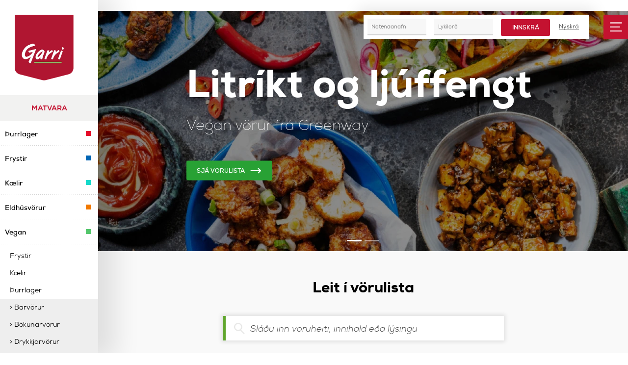

--- FILE ---
content_type: text/html; charset=utf-8
request_url: https://www.garri.is/vefverslun/matv%C3%B6rusvi%C3%B0/vegan/%C3%BEurrlager/pasta-og-n%C3%BA%C3%B0lur/
body_size: 24123
content:
product_category_page


<!DOCTYPE html>
<html>
    <head>
        <link rel="shortcut icon" type="image/png" href="//garri.overcastcdn.com/img/garri_icon_trans@2x.87b7ec46871c.png"/>
        <script type="text/javascript">
var frames = document.getElementsByTagName('iframe');
for (var i=0; i < frames.length; i++)
{
  frames[i].src = frames[i].src.replace(/www.youtube.com/gi,'www.youtube-nocookie.com');
}
</script>

<!-- Google tag (gtag.js) -->
<script async src="https://www.googletagmanager.com/gtag/js?id=G-F799X1TP36"></script>
<script>
  window.dataLayer = window.dataLayer || [];
  function gtag(){dataLayer.push(arguments);}
  gtag('js', new Date());

  gtag('config', 'G-F799X1TP36');
</script>


<script>
  function logoutAndRefresh() {
    const keysToRemove = ['token', 'garriState6-production'];

    keysToRemove.forEach(key => {
      if (localStorage.getItem(key)) {
        localStorage.removeItem(key);
        console.log(`Removed: ${key}`);
      } else {
        console.log(`No item found for key: ${key}`);
      }
    });

   location.reload();

  }
window.logoutAndRefresh = logoutAndRefresh;
  function logoutAndDeleteTokens() {
    const keysToRemove = ['token', 'garriState6-production'];

    keysToRemove.forEach(key => {
      if (localStorage.getItem(key)) {
        localStorage.removeItem(key);
        console.log(`Removed: ${key}`);
      } else {
        console.log(`No item found for key: ${key}`);
      }
    });
  }
window.logoutAndDeleteTokens = logoutAndDeleteTokens;
</script>
        <meta charset="utf-8" />
        <title>Pasta og núðlur</title>

        <meta name="viewport" content="width=device-width, initial-scale=1.0, user-scalable=no">
        <meta name="description" content=" Garri er öflugt þjónustufyrirtæki í innflutningi á hágæða matvörum, umbúðum og hreinlætislausnum á fyrirtækjamarkaði. ">
        <meta name="format-detection" content="telephone=no">
        <meta property="og:url" content="https://www.garri.is/vefverslun/matv%C3%B6rusvi%C3%B0/vegan/%C3%BEurrlager/pasta-og-n%C3%BA%C3%B0lur/">
        <link rel="apple-touch-icon" href="//garri.overcastcdn.com/img/garri_icon_white.d746fb4e89d5.png">
        
            
                <meta property="og:title" content="Pasta og núðlur" />
            
        

        
            
                <meta property="og:description" content="Garri er öflugt þjónustufyrirtæki í innflutningi á hágæða matvörum, umbúðum og hreinlætislausnum á fyrirtækjamarkaði." />
            
        
        
        
            
                
            
            <meta property="og:image" content="//garri.overcastcdn.com/images/3644.2e16d0ba.fill-1200x630-c100.jpg" />
        

        <link rel="stylesheet" type="text/css" href="//garri.overcastcdn.com/vendor/css/lightbox.58f7bc6f7b4c.css" media="screen, print" />
        <link rel="stylesheet" type="text/css" href="//garri.overcastcdn.com/vendor/css/select2.fd9fe49d3d91.css" media="screen, print" />
        <link rel="stylesheet" type="text/css" href="//garri.overcastcdn.com/js/dist/main.7e8cd965651a.css" media="screen, print" />
        <link href="https://fonts.googleapis.com/css?family=Raleway:400,400i,700,900" rel="stylesheet">
        <link rel="stylesheet" href="https://use.fontawesome.com/releases/v5.0.8/css/solid.css" integrity="sha384-v2Tw72dyUXeU3y4aM2Y0tBJQkGfplr39mxZqlTBDUZAb9BGoC40+rdFCG0m10lXk" crossorigin="anonymous">
        <link rel="stylesheet" href="https://use.fontawesome.com/releases/v5.0.8/css/fontawesome.css" integrity="sha384-q3jl8XQu1OpdLgGFvNRnPdj5VIlCvgsDQTQB6owSOHWlAurxul7f+JpUOVdAiJ5P" crossorigin="anonymous">


         
    </head>
    <body class="page-productcategorypage title-pasta-og-nulur pageid-270  prod ">
            
        <div style="display:none;">
            

<nav id="my-menu" data-mmenu>
  

<ul>
  
  <li class="item ">
      <a class="nav-link" data-color="rgba(0,0,0,0)" href="/vefverslun/">Vefverslun</a>
      
        

<ul>
  
    <li class="item  " data-selfurl="Matvara">
      <a class="nav-link" href="/vefverslun/matv%C3%B6rusvi%C3%B0/">Matvara</a>
      
      
        

<ul>
  
    <li class="item  " data-selfurl="Þurrlager">
      <a class="nav-link" href="/vefverslun/matv%C3%B6rusvi%C3%B0/%C3%BEurrlager/">Þurrlager</a>
      
      
        

<ul>
  
    <li class="item  " data-selfurl="Barvörur">
      <a class="nav-link" href="/vefverslun/matv%C3%B6rusvi%C3%B0/%C3%BEurrlager/barv%C3%B6rur/">Barvörur</a>
      
      
    
    </li>
  
    <li class="item  " data-selfurl="Bökunarvörur">
      <a class="nav-link" href="/vefverslun/matv%C3%B6rusvi%C3%B0/%C3%BEurrlager/b%C3%B6kunarv%C3%B6rur/">Bökunarvörur</a>
      
      
    
    </li>
  
    <li class="item  " data-selfurl="Drykkjarvörur">
      <a class="nav-link" href="/vefverslun/matv%C3%B6rusvi%C3%B0/%C3%BEurrlager/drykkjarv%C3%B6rur/">Drykkjarvörur</a>
      
      
    
    </li>
  
    <li class="item  " data-selfurl="Edik og vín">
      <a class="nav-link" href="/vefverslun/matv%C3%B6rusvi%C3%B0/%C3%BEurrlager/edik-og-v%C3%ADn/">Edik og vín</a>
      
      
    
    </li>
  
    <li class="item  " data-selfurl="Hnetur, fræ og korn">
      <a class="nav-link" href="/vefverslun/matv%C3%B6rusvi%C3%B0/%C3%BEurrlager/hnetur-fr%C3%A6-og-korn/">Hnetur, fræ og korn</a>
      
      
    
    </li>
  
    <li class="item  " data-selfurl="Hrísgrjón og kartöflur">
      <a class="nav-link" href="/vefverslun/matv%C3%B6rusvi%C3%B0/%C3%BEurrlager/hr%C3%ADsgrj%C3%B3n-og-kart%C3%B6flur/">Hrísgrjón og kartöflur</a>
      
      
    
    </li>
  
    <li class="item  " data-selfurl="Hrökkbrauð og kex">
      <a class="nav-link" href="/vefverslun/matv%C3%B6rusvi%C3%B0/%C3%BEurrlager/hr%C3%B6kkbrau%C3%B0-og-kex/">Hrökkbrauð og kex</a>
      
      
    
    </li>
  
    <li class="item  " data-selfurl="Hunang og síróp">
      <a class="nav-link" href="/vefverslun/matv%C3%B6rusvi%C3%B0/%C3%BEurrlager/hunang-og-s%C3%ADr%C3%B3p/">Hunang og síróp</a>
      
      
    
    </li>
  
    <li class="item  " data-selfurl="Kraftar og soð">
      <a class="nav-link" href="/vefverslun/matv%C3%B6rusvi%C3%B0/%C3%BEurrlager/kraftar-og-so%C3%B0/">Kraftar og soð</a>
      
      
    
    </li>
  
    <li class="item  " data-selfurl="Morgunverðarvörur">
      <a class="nav-link" href="/vefverslun/matv%C3%B6rusvi%C3%B0/%C3%BEurrlager/morgunver%C3%B0arv%C3%B6rur/">Morgunverðarvörur</a>
      
      
    
    </li>
  
    <li class="item  " data-selfurl="Niðursuðuvörur">
      <a class="nav-link" href="/vefverslun/matv%C3%B6rusvi%C3%B0/%C3%BEurrlager/ni%C3%B0ursu%C3%B0uv%C3%B6rur/">Niðursuðuvörur</a>
      
      
    
    </li>
  
    <li class="item  " data-selfurl="Olíur og feiti">
      <a class="nav-link" href="/vefverslun/matv%C3%B6rusvi%C3%B0/%C3%BEurrlager/ol%C3%ADur-og-feiti/">Olíur og feiti</a>
      
      
    
    </li>
  
    <li class="item  " data-selfurl="Ólífur">
      <a class="nav-link" href="/vefverslun/matv%C3%B6rusvi%C3%B0/%C3%BEurrlager/%C3%B3l%C3%ADfur/">Ólífur</a>
      
      
    
    </li>
  
    <li class="item  " data-selfurl="Pasta og núðlur">
      <a class="nav-link" href="/vefverslun/matv%C3%B6rusvi%C3%B0/%C3%BEurrlager/pasta-og-n%C3%BA%C3%B0lur/">Pasta og núðlur</a>
      
      
    
    </li>
  
    <li class="item  " data-selfurl="Krydd og salt">
      <a class="nav-link" href="/vefverslun/matv%C3%B6rusvi%C3%B0/%C3%BEurrlager/salt/">Krydd og salt</a>
      
      
    
    </li>
  
    <li class="item  " data-selfurl="Sósur og marineringar">
      <a class="nav-link" href="/vefverslun/matv%C3%B6rusvi%C3%B0/%C3%BEurrlager/s%C3%B3sur-og-marineringar/">Sósur og marineringar</a>
      
      
    
    </li>
  
    <li class="item  " data-selfurl="Sultur og grautar">
      <a class="nav-link" href="/vefverslun/matv%C3%B6rusvi%C3%B0/%C3%BEurrlager/sultur-og-grautar/">Sultur og grautar</a>
      
      
    
    </li>
  
    <li class="item  " data-selfurl="Súkkulaðivörur">
      <a class="nav-link" href="/vefverslun/matv%C3%B6rusvi%C3%B0/%C3%BEurrlager/s%C3%BAkkula%C3%B0iv%C3%B6rur/">Súkkulaðivörur</a>
      
      
    
    </li>
  
    <li class="item  " data-selfurl="Súpur">
      <a class="nav-link" href="/vefverslun/matv%C3%B6rusvi%C3%B0/%C3%BEurrlager/s%C3%BApur/">Súpur</a>
      
      
    
    </li>
  
    <li class="item  " data-selfurl="Þurrkuð matvara">
      <a class="nav-link" href="/vefverslun/matv%C3%B6rusvi%C3%B0/%C3%BEurrlager/%C3%BEurrku%C3%B0-matvara/">Þurrkuð matvara</a>
      
      
    
    </li>
  
</ul>
      
    
    </li>
  
    <li class="item  " data-selfurl="Frystir">
      <a class="nav-link" href="/vefverslun/matv%C3%B6rusvi%C3%B0/frystir/">Frystir</a>
      
      
        

<ul>
  
    <li class="item  " data-selfurl="Ávextir">
      <a class="nav-link" href="/vefverslun/matv%C3%B6rusvi%C3%B0/frystir/%C3%A1vextir/">Ávextir</a>
      
      
    
    </li>
  
    <li class="item  " data-selfurl="Brauð">
      <a class="nav-link" href="/vefverslun/matv%C3%B6rusvi%C3%B0/frystir/brau%C3%B0/">Brauð</a>
      
      
    
    </li>
  
    <li class="item  " data-selfurl="Franskar kartöflur og kartöfluafurðir">
      <a class="nav-link" href="/vefverslun/matv%C3%B6rusvi%C3%B0/frystir/franskar-kart%C3%B6flur-og-kart%C3%B6fluafur%C3%B0ir/">Franskar kartöflur og kartöfluafurðir</a>
      
      
    
    </li>
  
    <li class="item  " data-selfurl="Grænmeti">
      <a class="nav-link" href="/vefverslun/matv%C3%B6rusvi%C3%B0/frystir/gr%C3%A6nmeti/">Grænmeti</a>
      
      
    
    </li>
  
    <li class="item  " data-selfurl="Grænmetisréttir">
      <a class="nav-link" href="/vefverslun/matv%C3%B6rusvi%C3%B0/frystir/gr%C3%A6nmetisr%C3%A9ttir/">Grænmetisréttir</a>
      
      
    
    </li>
  
    <li class="item  " data-selfurl="Ís og sorbet">
      <a class="nav-link" href="/vefverslun/matv%C3%B6rusvi%C3%B0/frystir/%C3%ADs-og-sorbet/">Ís og sorbet</a>
      
      
    
    </li>
  
    <li class="item  " data-selfurl="Kjötvörur">
      <a class="nav-link" href="/vefverslun/matv%C3%B6rusvi%C3%B0/frystir/kj%C3%B6tv%C3%B6rur/">Kjötvörur</a>
      
      
    
    </li>
  
    <li class="item  " data-selfurl="Krydd og kryddjurtir">
      <a class="nav-link" href="/vefverslun/matv%C3%B6rusvi%C3%B0/frystir/krydd-og-kryddjurtir/">Krydd og kryddjurtir</a>
      
      
    
    </li>
  
    <li class="item  " data-selfurl="Kökur og sætabrauð">
      <a class="nav-link" href="/vefverslun/matv%C3%B6rusvi%C3%B0/frystir/k%C3%B6kur-og-s%C3%A6tabrau%C3%B0/">Kökur og sætabrauð</a>
      
      
    
    </li>
  
    <li class="item  " data-selfurl="Pasta">
      <a class="nav-link" href="/vefverslun/matv%C3%B6rusvi%C3%B0/frystir/pasta/">Pasta</a>
      
      
    
    </li>
  
    <li class="item  " data-selfurl="Sjávarfang">
      <a class="nav-link" href="/vefverslun/matv%C3%B6rusvi%C3%B0/frystir/sj%C3%A1varfang/">Sjávarfang</a>
      
      
    
    </li>
  
    <li class="item  " data-selfurl="Smjördeigsvörur">
      <a class="nav-link" href="/vefverslun/matv%C3%B6rusvi%C3%B0/frystir/smj%C3%B6rdeigsv%C3%B6rur/">Smjördeigsvörur</a>
      
      
    
    </li>
  
    <li class="item  " data-selfurl="Tilbúnir eftirréttir">
      <a class="nav-link" href="/vefverslun/matv%C3%B6rusvi%C3%B0/frystir/eftirr%C3%A9ttur/">Tilbúnir eftirréttir</a>
      
      
    
    </li>
  
    <li class="item  " data-selfurl="Tilbúnir réttir">
      <a class="nav-link" href="/vefverslun/matv%C3%B6rusvi%C3%B0/frystir/tilb%C3%BAnir-r%C3%A9ttir/">Tilbúnir réttir</a>
      
      
    
    </li>
  
    <li class="item  " data-selfurl="Tortillur">
      <a class="nav-link" href="/vefverslun/matv%C3%B6rusvi%C3%B0/frystir/tortillur/">Tortillur</a>
      
      
    
    </li>
  
</ul>
      
    
    </li>
  
    <li class="item  " data-selfurl="Kælir">
      <a class="nav-link" href="/vefverslun/matv%C3%B6rusvi%C3%B0/k%C3%A6lir/">Kælir</a>
      
      
        

<ul>
  
    <li class="item  " data-selfurl="Egg">
      <a class="nav-link" href="/vefverslun/matv%C3%B6rusvi%C3%B0/k%C3%A6lir/egg/">Egg</a>
      
      
    
    </li>
  
    <li class="item  " data-selfurl="Forsoðnar kartöflur og kartöfluafurðir">
      <a class="nav-link" href="/vefverslun/matv%C3%B6rusvi%C3%B0/k%C3%A6lir/forso%C3%B0nar-kart%C3%B6flur-og-kart%C3%B6fluafur%C3%B0ir/">Forsoðnar kartöflur og kartöfluafurðir</a>
      
      
    
    </li>
  
    <li class="item  " data-selfurl="Jurtarjómi">
      <a class="nav-link" href="/vefverslun/matv%C3%B6rusvi%C3%B0/k%C3%A6lir/jurtarj%C3%B3mi/">Jurtarjómi</a>
      
      
    
    </li>
  
    <li class="item  " data-selfurl="Lýsi">
      <a class="nav-link" href="/vefverslun/matv%C3%B6rusvi%C3%B0/k%C3%A6lir/l%C3%BDsi/">Lýsi</a>
      
      
    
    </li>
  
    <li class="item  " data-selfurl="Majones og sósur">
      <a class="nav-link" href="/vefverslun/matv%C3%B6rusvi%C3%B0/k%C3%A6lir/majones-og-s%C3%B3sur/">Majones og sósur</a>
      
      
    
    </li>
  
    <li class="item  " data-selfurl="Mjólkurvörur">
      <a class="nav-link" href="/vefverslun/matv%C3%B6rusvi%C3%B0/k%C3%A6lir/mj%C3%B3lkurv%C3%B6rur/">Mjólkurvörur</a>
      
      
    
    </li>
  
    <li class="item  " data-selfurl="Kjöt og fiskur">
      <a class="nav-link" href="/vefverslun/matv%C3%B6rusvi%C3%B0/k%C3%A6lir/kj%C3%B6t-og-fiskur/">Kjöt og fiskur</a>
      
      
    
    </li>
  
</ul>
      
    
    </li>
  
    <li class="item  " data-selfurl="Eldhúsvörur">
      <a class="nav-link" href="/vefverslun/matv%C3%B6rusvi%C3%B0/eldh%C3%BAsv%C3%B6rur/">Eldhúsvörur</a>
      
      
        

<ul>
  
    <li class="item  " data-selfurl="Hita- og kælibox">
      <a class="nav-link" href="/vefverslun/matv%C3%B6rusvi%C3%B0/eldh%C3%BAsv%C3%B6rur/hita-og-k%C3%A6libox/">Hita- og kælibox</a>
      
      
    
    </li>
  
    <li class="item  " data-selfurl="Hlífðarvörur">
      <a class="nav-link" href="/vefverslun/matv%C3%B6rusvi%C3%B0/eldh%C3%BAsv%C3%B6rur/hl%C3%ADf%C3%B0arv%C3%B6rur/">Hlífðarvörur</a>
      
      
    
    </li>
  
    <li class="item  " data-selfurl="Plastfilmur og álpappír">
      <a class="nav-link" href="/vefverslun/matv%C3%B6rusvi%C3%B0/eldh%C3%BAsv%C3%B6rur/plastfilmur-og-%C3%A1lpapp%C3%ADr/">Plastfilmur og álpappír</a>
      
      
    
    </li>
  
    <li class="item  " data-selfurl="Rekstrarvörur">
      <a class="nav-link" href="/vefverslun/matv%C3%B6rusvi%C3%B0/eldh%C3%BAsv%C3%B6rur/rekstrarv%C3%B6rur/">Rekstrarvörur</a>
      
      
    
    </li>
  
    <li class="item  " data-selfurl="Skurðarbretti">
      <a class="nav-link" href="/vefverslun/matv%C3%B6rusvi%C3%B0/eldh%C3%BAsv%C3%B6rur/skur%C3%B0arbretti/">Skurðarbretti</a>
      
      
    
    </li>
  
    <li class="item  " data-selfurl="Ýmis eldhúsvara">
      <a class="nav-link" href="/vefverslun/matv%C3%B6rusvi%C3%B0/eldh%C3%BAsv%C3%B6rur/%C3%BDmis-eldh%C3%BAsvara/">Ýmis eldhúsvara</a>
      
      
    
    </li>
  
</ul>
      
    
    </li>
  
    <li class="item  " data-selfurl="Vegan">
      <a class="nav-link" href="/vefverslun/matv%C3%B6rusvi%C3%B0/vegan/">Vegan</a>
      
      
        

<ul>
  
    <li class="item  " data-selfurl="Frystir">
      <a class="nav-link" href="/vefverslun/matv%C3%B6rusvi%C3%B0/vegan/frystir/">Frystir</a>
      
      
        

<ul>
  
    <li class="item  " data-selfurl="Ávextir og ber">
      <a class="nav-link" href="/vefverslun/matv%C3%B6rusvi%C3%B0/vegan/frystir/%C3%A1vextir-og-ber/">Ávextir og ber</a>
      
      
    
    </li>
  
    <li class="item  " data-selfurl="Brauð">
      <a class="nav-link" href="/vefverslun/matv%C3%B6rusvi%C3%B0/vegan/frystir/brau%C3%B0/">Brauð</a>
      
      
    
    </li>
  
    <li class="item  " data-selfurl="Franskar kartöflur og kartöfluafurðir">
      <a class="nav-link" href="/vefverslun/matv%C3%B6rusvi%C3%B0/vegan/frystir/franskar-kart%C3%B6flur-og-kart%C3%B6fluafur%C3%B0ir/">Franskar kartöflur og kartöfluafurðir</a>
      
      
    
    </li>
  
    <li class="item  " data-selfurl="Grænmeti">
      <a class="nav-link" href="/vefverslun/matv%C3%B6rusvi%C3%B0/vegan/frystir/gr%C3%A6nmeti/">Grænmeti</a>
      
      
    
    </li>
  
    <li class="item  " data-selfurl="Grænmetisréttir">
      <a class="nav-link" href="/vefverslun/matv%C3%B6rusvi%C3%B0/vegan/frystir/gr%C3%A6nmetisr%C3%A9ttir/">Grænmetisréttir</a>
      
      
    
    </li>
  
    <li class="item  " data-selfurl="Krydd og kryddjurtir">
      <a class="nav-link" href="/vefverslun/matv%C3%B6rusvi%C3%B0/vegan/frystir/krydd-og-kryddjurtir/">Krydd og kryddjurtir</a>
      
      
    
    </li>
  
    <li class="item  " data-selfurl="Kökur og tertur">
      <a class="nav-link" href="/vefverslun/matv%C3%B6rusvi%C3%B0/vegan/frystir/k%C3%B6kur-og-tertur/">Kökur og tertur</a>
      
      
    
    </li>
  
    <li class="item  " data-selfurl="Pinnamatur">
      <a class="nav-link" href="/vefverslun/matv%C3%B6rusvi%C3%B0/vegan/frystir/pinnamatur/">Pinnamatur</a>
      
      
    
    </li>
  
    <li class="item  " data-selfurl="Smjördeigsvörur">
      <a class="nav-link" href="/vefverslun/matv%C3%B6rusvi%C3%B0/vegan/frystir/smj%C3%B6rdeigsv%C3%B6rur/">Smjördeigsvörur</a>
      
      
    
    </li>
  
    <li class="item  " data-selfurl="Sorbet">
      <a class="nav-link" href="/vefverslun/matv%C3%B6rusvi%C3%B0/vegan/frystir/sorbet/">Sorbet</a>
      
      
    
    </li>
  
    <li class="item  " data-selfurl="Tortillur">
      <a class="nav-link" href="/vefverslun/matv%C3%B6rusvi%C3%B0/vegan/frystir/tortillur_1/">Tortillur</a>
      
      
    
    </li>
  
</ul>
      
    
    </li>
  
    <li class="item  " data-selfurl="Kælir">
      <a class="nav-link" href="/vefverslun/matv%C3%B6rusvi%C3%B0/vegan/k%C3%A6lir/">Kælir</a>
      
      
        

<ul>
  
    <li class="item  " data-selfurl="Drykkir">
      <a class="nav-link" href="/vefverslun/matv%C3%B6rusvi%C3%B0/vegan/k%C3%A6lir/drykkir/">Drykkir</a>
      
      
    
    </li>
  
    <li class="item  " data-selfurl="Forsoðnar kartöflur og kartöfluafurðir">
      <a class="nav-link" href="/vefverslun/matv%C3%B6rusvi%C3%B0/vegan/k%C3%A6lir/forso%C3%B0nar-kart%C3%B6flur-og-kart%C3%B6fluafur%C3%B0ir/">Forsoðnar kartöflur og kartöfluafurðir</a>
      
      
    
    </li>
  
    <li class="item  " data-selfurl="Jurtarjómi">
      <a class="nav-link" href="/vefverslun/matv%C3%B6rusvi%C3%B0/vegan/k%C3%A6lir/jurtarj%C3%B3mi/">Jurtarjómi</a>
      
      
    
    </li>
  
    <li class="item  " data-selfurl="Majónes og sósur">
      <a class="nav-link" href="/vefverslun/matv%C3%B6rusvi%C3%B0/vegan/k%C3%A6lir/maj%C3%B3nes-og-s%C3%B3sur/">Majónes og sósur</a>
      
      
    
    </li>
  
    <li class="item  " data-selfurl="Smjörlíki">
      <a class="nav-link" href="/vefverslun/matv%C3%B6rusvi%C3%B0/vegan/k%C3%A6lir/smj%C3%B6rl%C3%ADki/">Smjörlíki</a>
      
      
    
    </li>
  
</ul>
      
    
    </li>
  
    <li class="item  " data-selfurl="Þurrlager">
      <a class="nav-link" href="/vefverslun/matv%C3%B6rusvi%C3%B0/vegan/%C3%BEurrlager/">Þurrlager</a>
      
      
        

<ul>
  
    <li class="item  " data-selfurl="Barvörur">
      <a class="nav-link" href="/vefverslun/matv%C3%B6rusvi%C3%B0/vegan/%C3%BEurrlager/barv%C3%B6rur/">Barvörur</a>
      
      
    
    </li>
  
    <li class="item  " data-selfurl="Bökunarvörur">
      <a class="nav-link" href="/vefverslun/matv%C3%B6rusvi%C3%B0/vegan/%C3%BEurrlager/b%C3%B6kunarv%C3%B6rur/">Bökunarvörur</a>
      
      
    
    </li>
  
    <li class="item  " data-selfurl="Drykkjarvörur">
      <a class="nav-link" href="/vefverslun/matv%C3%B6rusvi%C3%B0/vegan/%C3%BEurrlager/drykkjarv%C3%B6rur/">Drykkjarvörur</a>
      
      
    
    </li>
  
    <li class="item  " data-selfurl="Edik og vín">
      <a class="nav-link" href="/vefverslun/matv%C3%B6rusvi%C3%B0/vegan/%C3%BEurrlager/edik-og-v%C3%ADn/">Edik og vín</a>
      
      
    
    </li>
  
    <li class="item  " data-selfurl="Eftirréttavörur">
      <a class="nav-link" href="/vefverslun/matv%C3%B6rusvi%C3%B0/vegan/%C3%BEurrlager/eftirr%C3%A9ttav%C3%B6rur/">Eftirréttavörur</a>
      
      
    
    </li>
  
    <li class="item  " data-selfurl="Hnetur, fræ og korn">
      <a class="nav-link" href="/vefverslun/matv%C3%B6rusvi%C3%B0/vegan/%C3%BEurrlager/hnetur-fr%C3%A6-og-korn/">Hnetur, fræ og korn</a>
      
      
    
    </li>
  
    <li class="item  " data-selfurl="Hrísgrjón og kartöfluafurðir">
      <a class="nav-link" href="/vefverslun/matv%C3%B6rusvi%C3%B0/vegan/%C3%BEurrlager/hr%C3%ADsgrj%C3%B3n-og-kart%C3%B6fluafur%C3%B0ir/">Hrísgrjón og kartöfluafurðir</a>
      
      
    
    </li>
  
    <li class="item  " data-selfurl="Hrökkbrauð og kex">
      <a class="nav-link" href="/vefverslun/matv%C3%B6rusvi%C3%B0/vegan/%C3%BEurrlager/hr%C3%B6kkbrau%C3%B0-og-kex/">Hrökkbrauð og kex</a>
      
      
    
    </li>
  
    <li class="item  " data-selfurl="Kraftar">
      <a class="nav-link" href="/vefverslun/matv%C3%B6rusvi%C3%B0/vegan/%C3%BEurrlager/kraftar/">Kraftar</a>
      
      
    
    </li>
  
    <li class="item  " data-selfurl="Krydd og salt">
      <a class="nav-link" href="/vefverslun/matv%C3%B6rusvi%C3%B0/vegan/%C3%BEurrlager/krydd-og-salt/">Krydd og salt</a>
      
      
    
    </li>
  
    <li class="item  " data-selfurl="Morgunverðarvörur">
      <a class="nav-link" href="/vefverslun/matv%C3%B6rusvi%C3%B0/vegan/%C3%BEurrlager/morgunver%C3%B0arv%C3%B6rur/">Morgunverðarvörur</a>
      
      
    
    </li>
  
    <li class="item  " data-selfurl="Niðursuðuvörur">
      <a class="nav-link" href="/vefverslun/matv%C3%B6rusvi%C3%B0/vegan/%C3%BEurrlager/ni%C3%B0ursu%C3%B0uv%C3%B6rur/">Niðursuðuvörur</a>
      
      
    
    </li>
  
    <li class="item  " data-selfurl="Olíur og feiti">
      <a class="nav-link" href="/vefverslun/matv%C3%B6rusvi%C3%B0/vegan/%C3%BEurrlager/ol%C3%ADur-og-feiti/">Olíur og feiti</a>
      
      
    
    </li>
  
    <li class="item  " data-selfurl="Ólífur">
      <a class="nav-link" href="/vefverslun/matv%C3%B6rusvi%C3%B0/vegan/%C3%BEurrlager/%C3%B3l%C3%ADfur/">Ólífur</a>
      
      
    
    </li>
  
    <li class="item  " data-selfurl="Pasta og núðlur">
      <a class="nav-link" href="/vefverslun/matv%C3%B6rusvi%C3%B0/vegan/%C3%BEurrlager/pasta-og-n%C3%BA%C3%B0lur/">Pasta og núðlur</a>
      
      
    
    </li>
  
    <li class="item  " data-selfurl="Sósur og marineringar">
      <a class="nav-link" href="/vefverslun/matv%C3%B6rusvi%C3%B0/vegan/%C3%BEurrlager/s%C3%B3sur-og-marineringar/">Sósur og marineringar</a>
      
      
    
    </li>
  
    <li class="item  " data-selfurl="Sultur og grautar">
      <a class="nav-link" href="/vefverslun/matv%C3%B6rusvi%C3%B0/vegan/%C3%BEurrlager/sultur-og-grautar/">Sultur og grautar</a>
      
      
    
    </li>
  
    <li class="item  " data-selfurl="Súkkulaðivörur">
      <a class="nav-link" href="/vefverslun/matv%C3%B6rusvi%C3%B0/vegan/%C3%BEurrlager/s%C3%BAkkula%C3%B0iv%C3%B6rur/">Súkkulaðivörur</a>
      
      
    
    </li>
  
    <li class="item  " data-selfurl="Súpur">
      <a class="nav-link" href="/vefverslun/matv%C3%B6rusvi%C3%B0/vegan/%C3%BEurrlager/s%C3%BApur/">Súpur</a>
      
      
    
    </li>
  
    <li class="item  " data-selfurl="Sykur og síróp">
      <a class="nav-link" href="/vefverslun/matv%C3%B6rusvi%C3%B0/vegan/%C3%BEurrlager/sykur-og-s%C3%ADr%C3%B3p/">Sykur og síróp</a>
      
      
    
    </li>
  
    <li class="item  " data-selfurl="Tortillur og nachos">
      <a class="nav-link" href="/vefverslun/matv%C3%B6rusvi%C3%B0/vegan/%C3%BEurrlager/tortillur-og-nachos/">Tortillur og nachos</a>
      
      
    
    </li>
  
    <li class="item  " data-selfurl="Þurrkuð matvara">
      <a class="nav-link" href="/vefverslun/matv%C3%B6rusvi%C3%B0/vegan/%C3%BEurrlager/%C3%BEurrku%C3%B0-matvara/">Þurrkuð matvara</a>
      
      
    
    </li>
  
</ul>
      
    
    </li>
  
</ul>
      
    
    </li>
  
    <li class="item  " data-selfurl="Asía">
      <a class="nav-link" href="/vefverslun/matv%C3%B6rusvi%C3%B0/as%C3%ADa/">Asía</a>
      
      
        

<ul>
  
    <li class="item  " data-selfurl="Deig og raspur">
      <a class="nav-link" href="/vefverslun/matv%C3%B6rusvi%C3%B0/as%C3%ADa/deig-og-raspur/">Deig og raspur</a>
      
      
    
    </li>
  
    <li class="item  " data-selfurl="Dósavara">
      <a class="nav-link" href="/vefverslun/matv%C3%B6rusvi%C3%B0/as%C3%ADa/d%C3%B3savara/">Dósavara</a>
      
      
    
    </li>
  
    <li class="item  " data-selfurl="Krydd og paste">
      <a class="nav-link" href="/vefverslun/matv%C3%B6rusvi%C3%B0/as%C3%ADa/krydd-og-paste/">Krydd og paste</a>
      
      
    
    </li>
  
    <li class="item  " data-selfurl="Núðlur og grjón">
      <a class="nav-link" href="/vefverslun/matv%C3%B6rusvi%C3%B0/as%C3%ADa/n%C3%BA%C3%B0lur-og-grj%C3%B3n/">Núðlur og grjón</a>
      
      
    
    </li>
  
    <li class="item  " data-selfurl="Sósur og olíur">
      <a class="nav-link" href="/vefverslun/matv%C3%B6rusvi%C3%B0/as%C3%ADa/s%C3%B3sur-og-ol%C3%ADur/">Sósur og olíur</a>
      
      
    
    </li>
  
    <li class="item  " data-selfurl="Sushi">
      <a class="nav-link" href="/vefverslun/matv%C3%B6rusvi%C3%B0/as%C3%ADa/sushi/">Sushi</a>
      
      
    
    </li>
  
    <li class="item  " data-selfurl="Umbúðir og áhöld">
      <a class="nav-link" href="/vefverslun/matv%C3%B6rusvi%C3%B0/as%C3%ADa/umb%C3%BA%C3%B0ir-og-%C3%A1h%C3%B6ld/">Umbúðir og áhöld</a>
      
      
    
    </li>
  
</ul>
      
    
    </li>
  
    <li class="item  " data-selfurl="Eftirréttir">
      <a class="nav-link" href="/vefverslun/matv%C3%B6rusvi%C3%B0/eftirr%C3%A9ttir/">Eftirréttir</a>
      
      
        

<ul>
  
    <li class="item  " data-selfurl="Ávextir og ber">
      <a class="nav-link" href="/vefverslun/matv%C3%B6rusvi%C3%B0/eftirr%C3%A9ttir/%C3%A1vextirnir/">Ávextir og ber</a>
      
      
    
    </li>
  
    <li class="item  " data-selfurl="Ís og sorbet">
      <a class="nav-link" href="/vefverslun/matv%C3%B6rusvi%C3%B0/eftirr%C3%A9ttir/%C3%ADs-og-sorbet/">Ís og sorbet</a>
      
      
    
    </li>
  
    <li class="item  " data-selfurl="Kökur og tertur">
      <a class="nav-link" href="/vefverslun/matv%C3%B6rusvi%C3%B0/eftirr%C3%A9ttir/k%C3%B6kur-og-tertur/">Kökur og tertur</a>
      
      
    
    </li>
  
    <li class="item  " data-selfurl="Sosa">
      <a class="nav-link" href="/vefverslun/matv%C3%B6rusvi%C3%B0/eftirr%C3%A9ttir/sosa/">Sosa</a>
      
      
    
    </li>
  
    <li class="item  " data-selfurl="Súkkulaðivörur">
      <a class="nav-link" href="/vefverslun/matv%C3%B6rusvi%C3%B0/eftirr%C3%A9ttir/s%C3%BAkkula%C3%B0i-og-pralin%C3%A9/">Súkkulaðivörur</a>
      
      
    
    </li>
  
    <li class="item  " data-selfurl="Tilbúnir eftirréttir">
      <a class="nav-link" href="/vefverslun/matv%C3%B6rusvi%C3%B0/eftirr%C3%A9ttir/eftirr%C3%A9ttirnir/">Tilbúnir eftirréttir</a>
      
      
    
    </li>
  
    <li class="item  " data-selfurl="Ýmislegt til eftirréttagerðar">
      <a class="nav-link" href="/vefverslun/matv%C3%B6rusvi%C3%B0/eftirr%C3%A9ttir/%C3%BDmislegt-til-eftirr%C3%A9ttager%C3%B0ar/">Ýmislegt til eftirréttagerðar</a>
      
      
    
    </li>
  
</ul>
      
    
    </li>
  
    <li class="item  " data-selfurl="Pinnamatur">
      <a class="nav-link" href="/vefverslun/matv%C3%B6rusvi%C3%B0/pinnamatur/">Pinnamatur</a>
      
      
        

<ul>
  
    <li class="item  " data-selfurl="Pinnamatur">
      <a class="nav-link" href="/vefverslun/matv%C3%B6rusvi%C3%B0/pinnamatur/pinnamatur/">Pinnamatur</a>
      
      
    
    </li>
  
    <li class="item  " data-selfurl="Pinnar og umbúðir">
      <a class="nav-link" href="/vefverslun/matv%C3%B6rusvi%C3%B0/pinnamatur/pinnar-og-umb%C3%BA%C3%B0ir/">Pinnar og umbúðir</a>
      
      
    
    </li>
  
    <li class="item  " data-selfurl="Sætir bitar">
      <a class="nav-link" href="/vefverslun/matv%C3%B6rusvi%C3%B0/pinnamatur/s%C3%A6tir-bitar/">Sætir bitar</a>
      
      
    
    </li>
  
</ul>
      
    
    </li>
  
</ul>
      
    
    </li>
  
    <li class="item  " data-selfurl="Hreinlæti">
      <a class="nav-link" href="/vefverslun/hreinl%C3%A6tissvi%C3%B0/">Hreinlæti</a>
      
      
        

<ul>
  
    <li class="item  " data-selfurl="Áhöld &amp; tæki">
      <a class="nav-link" href="/vefverslun/hreinl%C3%A6tissvi%C3%B0/%C3%A1h%C3%B6ld-og-t%C3%A6ki/">Áhöld &amp; tæki</a>
      
      
        

<ul>
  
    <li class="item  " data-selfurl="Brúsar og könnur">
      <a class="nav-link" href="/vefverslun/hreinl%C3%A6tissvi%C3%B0/%C3%A1h%C3%B6ld-og-t%C3%A6ki/br%C3%BAsar-og-k%C3%B6nnur/">Brúsar og könnur</a>
      
      
    
    </li>
  
    <li class="item  " data-selfurl="Gluggaþvottur">
      <a class="nav-link" href="/vefverslun/hreinl%C3%A6tissvi%C3%B0/%C3%A1h%C3%B6ld-og-t%C3%A6ki/glugga%C3%BEvottur/">Gluggaþvottur</a>
      
      
    
    </li>
  
    <li class="item  " data-selfurl="Gólfræstingar">
      <a class="nav-link" href="/vefverslun/hreinl%C3%A6tissvi%C3%B0/%C3%A1h%C3%B6ld-og-t%C3%A6ki/g%C3%B3lfr%C3%A6stingar/">Gólfræstingar</a>
      
      
    
    </li>
  
    <li class="item  " data-selfurl="Hanskar">
      <a class="nav-link" href="/vefverslun/hreinl%C3%A6tissvi%C3%B0/%C3%A1h%C3%B6ld-og-t%C3%A6ki/hanskar/">Hanskar</a>
      
      
    
    </li>
  
    <li class="item  " data-selfurl="Klútar og svampar">
      <a class="nav-link" href="/vefverslun/hreinl%C3%A6tissvi%C3%B0/%C3%A1h%C3%B6ld-og-t%C3%A6ki/kl%C3%BAtar-og-svampar/">Klútar og svampar</a>
      
      
    
    </li>
  
    <li class="item  " data-selfurl="Mottur">
      <a class="nav-link" href="/vefverslun/hreinl%C3%A6tissvi%C3%B0/%C3%A1h%C3%B6ld-og-t%C3%A6ki/mottur/">Mottur</a>
      
      
    
    </li>
  
    <li class="item  " data-selfurl="Ruslatunnur og flokkun">
      <a class="nav-link" href="/vefverslun/hreinl%C3%A6tissvi%C3%B0/%C3%A1h%C3%B6ld-og-t%C3%A6ki/ruslatunnur-og-flokkun/">Ruslatunnur og flokkun</a>
      
      
    
    </li>
  
    <li class="item  " data-selfurl="Ræstivagnar og moppur">
      <a class="nav-link" href="/vefverslun/hreinl%C3%A6tissvi%C3%B0/%C3%A1h%C3%B6ld-og-t%C3%A6ki/r%C3%A6stivagnar-og-moppur/">Ræstivagnar og moppur</a>
      
      
    
    </li>
  
    <li class="item  " data-selfurl="Sópar, skrúbbar og sköft">
      <a class="nav-link" href="/vefverslun/hreinl%C3%A6tissvi%C3%B0/%C3%A1h%C3%B6ld-og-t%C3%A6ki/s%C3%B3par-skr%C3%BAbbar-og-sk%C3%B6ft/">Sópar, skrúbbar og sköft</a>
      
      
    
    </li>
  
</ul>
      
    
    </li>
  
    <li class="item  " data-selfurl="Pappír &amp; handþvottur">
      <a class="nav-link" href="/vefverslun/hreinl%C3%A6tissvi%C3%B0/papp%C3%ADr-og-hand%C3%BEvottur/">Pappír &amp; handþvottur</a>
      
      
        

<ul>
  
    <li class="item  " data-selfurl="Handþurrkur og standar">
      <a class="nav-link" href="/vefverslun/hreinl%C3%A6tissvi%C3%B0/papp%C3%ADr-og-hand%C3%BEvottur/hand%C3%BEurrkur-og-standar/">Handþurrkur og standar</a>
      
      
    
    </li>
  
    <li class="item  " data-selfurl="Handsápur, sótthreinsir og skammtarar">
      <a class="nav-link" href="/vefverslun/hreinl%C3%A6tissvi%C3%B0/papp%C3%ADr-og-hand%C3%BEvottur/s%C3%A1pur-s%C3%B3tthreinsir-og-skammtarar/">Handsápur, sótthreinsir og skammtarar</a>
      
      
    
    </li>
  
    <li class="item  " data-selfurl="Servíettur og blautþurrkur">
      <a class="nav-link" href="/vefverslun/hreinl%C3%A6tissvi%C3%B0/papp%C3%ADr-og-hand%C3%BEvottur/serv%C3%ADettur-og-blaut%C3%BEurrkur/">Servíettur og blautþurrkur</a>
      
      
    
    </li>
  
    <li class="item  " data-selfurl="WC pappír og standar">
      <a class="nav-link" href="/vefverslun/hreinl%C3%A6tissvi%C3%B0/papp%C3%ADr-og-hand%C3%BEvottur/wc-papp%C3%ADr-og-standar/">WC pappír og standar</a>
      
      
    
    </li>
  
</ul>
      
    
    </li>
  
    <li class="item  " data-selfurl="Sápur &amp; hreinsiefni">
      <a class="nav-link" href="/vefverslun/hreinl%C3%A6tissvi%C3%B0/s%C3%A1pur-og-hreinsiefni/">Sápur &amp; hreinsiefni</a>
      
      
        

<ul>
  
    <li class="item  " data-selfurl="Alhreinsir">
      <a class="nav-link" href="/vefverslun/hreinl%C3%A6tissvi%C3%B0/s%C3%A1pur-og-hreinsiefni/alhreinsir/">Alhreinsir</a>
      
      
    
    </li>
  
    <li class="item  " data-selfurl="Clean On The Go">
      <a class="nav-link" href="/vefverslun/hreinl%C3%A6tissvi%C3%B0/s%C3%A1pur-og-hreinsiefni/clean-go/">Clean On The Go</a>
      
      
    
    </li>
  
    <li class="item  " data-selfurl="Eldhús">
      <a class="nav-link" href="/vefverslun/hreinl%C3%A6tissvi%C3%B0/s%C3%A1pur-og-hreinsiefni/eldh%C3%BAs/">Eldhús</a>
      
      
    
    </li>
  
    <li class="item  " data-selfurl="Glerhreinsir">
      <a class="nav-link" href="/vefverslun/hreinl%C3%A6tissvi%C3%B0/s%C3%A1pur-og-hreinsiefni/glerhreinsir/">Glerhreinsir</a>
      
      
    
    </li>
  
    <li class="item  " data-selfurl="Gólfhreinsiefni">
      <a class="nav-link" href="/vefverslun/hreinl%C3%A6tissvi%C3%B0/s%C3%A1pur-og-hreinsiefni/g%C3%B3lfhreinsiefni/">Gólfhreinsiefni</a>
      
      
    
    </li>
  
    <li class="item  " data-selfurl="Iðnaður">
      <a class="nav-link" href="/vefverslun/hreinl%C3%A6tissvi%C3%B0/s%C3%A1pur-og-hreinsiefni/i%C3%B0na%C3%B0ur/">Iðnaður</a>
      
      
    
    </li>
  
    <li class="item  " data-selfurl="Lífhvataefni">
      <a class="nav-link" href="/vefverslun/hreinl%C3%A6tissvi%C3%B0/s%C3%A1pur-og-hreinsiefni/l%C3%ADfhvataefni/">Lífhvataefni</a>
      
      
    
    </li>
  
    <li class="item  " data-selfurl="Lyktareyðir">
      <a class="nav-link" href="/vefverslun/hreinl%C3%A6tissvi%C3%B0/s%C3%A1pur-og-hreinsiefni/lyktarey%C3%B0ir/">Lyktareyðir</a>
      
      
    
    </li>
  
    <li class="item  " data-selfurl="Mygluhreinsir">
      <a class="nav-link" href="/vefverslun/hreinl%C3%A6tissvi%C3%B0/s%C3%A1pur-og-hreinsiefni/mygluhreinsir/">Mygluhreinsir</a>
      
      
    
    </li>
  
    <li class="item  " data-selfurl="Salerni">
      <a class="nav-link" href="/vefverslun/hreinl%C3%A6tissvi%C3%B0/s%C3%A1pur-og-hreinsiefni/salerni/">Salerni</a>
      
      
    
    </li>
  
    <li class="item  " data-selfurl="Sérhæfð hreinsiefni">
      <a class="nav-link" href="/vefverslun/hreinl%C3%A6tissvi%C3%B0/s%C3%A1pur-og-hreinsiefni/s%C3%A9rh%C3%A6f%C3%B0-hreinsiefni/">Sérhæfð hreinsiefni</a>
      
      
    
    </li>
  
    <li class="item  " data-selfurl="Umhverfisvæn hreinsiefni">
      <a class="nav-link" href="/vefverslun/hreinl%C3%A6tissvi%C3%B0/s%C3%A1pur-og-hreinsiefni/umhverfisv%C3%A6n-hreinsiefni/">Umhverfisvæn hreinsiefni</a>
      
      
    
    </li>
  
    <li class="item  " data-selfurl="Þvottaefni og taumýkir">
      <a class="nav-link" href="/vefverslun/hreinl%C3%A6tissvi%C3%B0/s%C3%A1pur-og-hreinsiefni/%C3%BEvottaefni-og-taum%C3%BDkir/">Þvottaefni og taumýkir</a>
      
      
    
    </li>
  
</ul>
      
    
    </li>
  
    <li class="item  " data-selfurl="Umhverfisvottaðar vörur">
      <a class="nav-link" href="/vefverslun/hreinl%C3%A6tissvi%C3%B0/umhverfisvotta%C3%B0ar-v%C3%B6rur/">Umhverfisvottaðar vörur</a>
      
      
        

<ul>
  
    <li class="item  " data-selfurl="Pappír og handþvottur">
      <a class="nav-link" href="/vefverslun/hreinl%C3%A6tissvi%C3%B0/umhverfisvotta%C3%B0ar-v%C3%B6rur/papp%C3%ADr-og-hand%C3%BEvottur/">Pappír og handþvottur</a>
      
      
        

<ul>
  
    <li class="item  " data-selfurl="Sápur">
      <a class="nav-link" href="/vefverslun/hreinl%C3%A6tissvi%C3%B0/umhverfisvotta%C3%B0ar-v%C3%B6rur/papp%C3%ADr-og-hand%C3%BEvottur/s%C3%A1pur/">Sápur</a>
      
      
    
    </li>
  
    <li class="item  " data-selfurl="Servíettur">
      <a class="nav-link" href="/vefverslun/hreinl%C3%A6tissvi%C3%B0/umhverfisvotta%C3%B0ar-v%C3%B6rur/papp%C3%ADr-og-hand%C3%BEvottur/serv%C3%ADettur/">Servíettur</a>
      
      
    
    </li>
  
    <li class="item  " data-selfurl="WC pappír">
      <a class="nav-link" href="/vefverslun/hreinl%C3%A6tissvi%C3%B0/umhverfisvotta%C3%B0ar-v%C3%B6rur/papp%C3%ADr-og-hand%C3%BEvottur/wc-papp%C3%ADr/">WC pappír</a>
      
      
    
    </li>
  
    <li class="item  " data-selfurl="Handþurrkur">
      <a class="nav-link" href="/vefverslun/hreinl%C3%A6tissvi%C3%B0/umhverfisvotta%C3%B0ar-v%C3%B6rur/papp%C3%ADr-og-hand%C3%BEvottur/hand%C3%BEurrkur/">Handþurrkur</a>
      
      
    
    </li>
  
</ul>
      
    
    </li>
  
    <li class="item  " data-selfurl="Sápur og hreinsiefni">
      <a class="nav-link" href="/vefverslun/hreinl%C3%A6tissvi%C3%B0/umhverfisvotta%C3%B0ar-v%C3%B6rur/s%C3%A1pur-og-hreinsiefni/">Sápur og hreinsiefni</a>
      
      
        

<ul>
  
    <li class="item  " data-selfurl="Iðnaður">
      <a class="nav-link" href="/vefverslun/hreinl%C3%A6tissvi%C3%B0/umhverfisvotta%C3%B0ar-v%C3%B6rur/s%C3%A1pur-og-hreinsiefni/i%C3%B0na%C3%B0ur/">Iðnaður</a>
      
      
    
    </li>
  
    <li class="item  " data-selfurl="Salerni">
      <a class="nav-link" href="/vefverslun/hreinl%C3%A6tissvi%C3%B0/umhverfisvotta%C3%B0ar-v%C3%B6rur/s%C3%A1pur-og-hreinsiefni/salerni/">Salerni</a>
      
      
    
    </li>
  
    <li class="item  " data-selfurl="Gólfhreinsir">
      <a class="nav-link" href="/vefverslun/hreinl%C3%A6tissvi%C3%B0/umhverfisvotta%C3%B0ar-v%C3%B6rur/s%C3%A1pur-og-hreinsiefni/g%C3%B3lfhreinsir/">Gólfhreinsir</a>
      
      
    
    </li>
  
    <li class="item  " data-selfurl="Eldhús">
      <a class="nav-link" href="/vefverslun/hreinl%C3%A6tissvi%C3%B0/umhverfisvotta%C3%B0ar-v%C3%B6rur/s%C3%A1pur-og-hreinsiefni/eldh%C3%BAs/">Eldhús</a>
      
      
    
    </li>
  
    <li class="item  " data-selfurl="Alhreinsir">
      <a class="nav-link" href="/vefverslun/hreinl%C3%A6tissvi%C3%B0/umhverfisvotta%C3%B0ar-v%C3%B6rur/s%C3%A1pur-og-hreinsiefni/alhreinsir/">Alhreinsir</a>
      
      
    
    </li>
  
    <li class="item  " data-selfurl="Glerhreinsir">
      <a class="nav-link" href="/vefverslun/hreinl%C3%A6tissvi%C3%B0/umhverfisvotta%C3%B0ar-v%C3%B6rur/s%C3%A1pur-og-hreinsiefni/glerhreinsir/">Glerhreinsir</a>
      
      
    
    </li>
  
</ul>
      
    
    </li>
  
</ul>
      
    
    </li>
  
</ul>
      
    
    </li>
  
    <li class="item  " data-selfurl="Umbúðir">
      <a class="nav-link" href="/vefverslun/umb%C3%BA%C3%B0ir/">Umbúðir</a>
      
      
        

<ul>
  
    <li class="item  " data-selfurl="Álform">
      <a class="nav-link" href="/vefverslun/umb%C3%BA%C3%B0ir/%C3%A1lform/">Álform</a>
      
      
    
    </li>
  
    <li class="item  " data-selfurl="Bakkar">
      <a class="nav-link" href="/vefverslun/umb%C3%BA%C3%B0ir/bakkar/">Bakkar</a>
      
      
        

<ul>
  
</ul>
      
    
    </li>
  
    <li class="item  " data-selfurl="Bréfpokar">
      <a class="nav-link" href="/vefverslun/umb%C3%BA%C3%B0ir/br%C3%A9fpokar/">Bréfpokar</a>
      
      
        

<ul>
  
</ul>
      
    
    </li>
  
    <li class="item  " data-selfurl="Diskar">
      <a class="nav-link" href="/vefverslun/umb%C3%BA%C3%B0ir/diskar/">Diskar</a>
      
      
    
    </li>
  
    <li class="item  " data-selfurl="Drykkjarmál">
      <a class="nav-link" href="/vefverslun/umb%C3%BA%C3%B0ir/drykkjarm%C3%A1l/">Drykkjarmál</a>
      
      
        

<ul>
  
</ul>
      
    
    </li>
  
    <li class="item  " data-selfurl="Filmur og pappír">
      <a class="nav-link" href="/vefverslun/umb%C3%BA%C3%B0ir/filmur-og-papp%C3%ADr/">Filmur og pappír</a>
      
      
        

<ul>
  
</ul>
      
    
    </li>
  
    <li class="item  " data-selfurl="Hnífapör og skeiðar">
      <a class="nav-link" href="/vefverslun/umb%C3%BA%C3%B0ir/hn%C3%ADfap%C3%B6r-og-skei%C3%B0ar/">Hnífapör og skeiðar</a>
      
      
    
    </li>
  
    <li class="item  " data-selfurl="Matarbox">
      <a class="nav-link" href="/vefverslun/umb%C3%BA%C3%B0ir/matarbox/">Matarbox</a>
      
      
        

<ul>
  
</ul>
      
    
    </li>
  
    <li class="item  " data-selfurl="Pizzuöskjur">
      <a class="nav-link" href="/vefverslun/umb%C3%BA%C3%B0ir/pizzu%C3%B6skjur/">Pizzuöskjur</a>
      
      
    
    </li>
  
    <li class="item  " data-selfurl="Salatskálar">
      <a class="nav-link" href="/vefverslun/umb%C3%BA%C3%B0ir/salatsk%C3%A1lar/">Salatskálar</a>
      
      
    
    </li>
  
    <li class="item  " data-selfurl="Servíettur">
      <a class="nav-link" href="/vefverslun/umb%C3%BA%C3%B0ir/serv%C3%ADettur/">Servíettur</a>
      
      
    
    </li>
  
    <li class="item  " data-selfurl="Súpumál">
      <a class="nav-link" href="/vefverslun/umb%C3%BA%C3%B0ir/s%C3%BApum%C3%A1l/">Súpumál</a>
      
      
    
    </li>
  
    <li class="item  " data-selfurl="Tertur og kökur">
      <a class="nav-link" href="/vefverslun/umb%C3%BA%C3%B0ir/tertur-og-k%C3%B6kur/">Tertur og kökur</a>
      
      
        

<ul>
  
</ul>
      
    
    </li>
  
    <li class="item  " data-selfurl="Umbúðir fyrir pinnamat">
      <a class="nav-link" href="/vefverslun/umb%C3%BA%C3%B0ir/umb%C3%BA%C3%B0ir-fyrir-pinnamat/">Umbúðir fyrir pinnamat</a>
      
      
    
    </li>
  
</ul>
      
    
    </li>
  
    <li class="item  " data-selfurl="Áhugavert">
      <a class="nav-link" href="/vefverslun/kynningars%C3%AD%C3%B0ur/">Áhugavert</a>
      
    </li>
  
    <li class="item  " data-selfurl="Fjáröflun">
      <a class="nav-link" href="/vefverslun/fj%C3%A1r%C3%B6flun/">Fjáröflun</a>
      
      
    
    </li>
  
</ul>
      
  </li>
  
  <li class="item ">
      <a class="nav-link" data-color="" href="/fr%C3%A9ttir/">Fréttir</a>
      
        

<ul>
  
    <li class="item  " data-selfurl="Nýjustu fréttir">
      <a class="nav-link" href="/fr%C3%A9ttir/n%C3%BDjustu-fr%C3%A9ttir/">Nýjustu fréttir</a>
      
    </li>
  
    <li class="item  " data-selfurl="Myndir">
      <a class="nav-link" href="/fr%C3%A9ttir/myndir/">Myndir</a>
      
    </li>
  
    <li class="item  " data-selfurl="Skráning á viðburði">
      <a class="nav-link" href="/fr%C3%A9ttir/skr%C3%A1ning-%C3%A1-vi%C3%B0bur%C3%B0i/">Skráning á viðburði</a>
      
      
        

<ul>
  
    <li class="item  " data-selfurl="Grænmetiseldhúsið – 29. janúar 2026">
      <a class="nav-link" href="/fr%C3%A9ttir/skr%C3%A1ning-%C3%A1-vi%C3%B0bur%C3%B0i/gr%C3%A6nmetiseldh%C3%BAsi%C3%B0--29-jan%C3%BAar-2026/">Grænmetiseldhúsið – 29. janúar 2026</a>
      
      
    
    </li>
  
</ul>
      
    
    </li>
  
</ul>
      
  </li>
  
  <li class="item ">
      <a class="nav-link" data-color="" href="/%C3%BEj%C3%B3nusta/">Þjónusta</a>
      
        

<ul>
  
    <li class="item  " data-selfurl="Þjónusta við viðskiptavini">
      <a class="nav-link" href="/%C3%BEj%C3%B3nusta/%C3%BEj%C3%B3nusta-vi%C3%B0-vi%C3%B0skiptavini/">Þjónusta við viðskiptavini</a>
      
      
    
    </li>
  
    <li class="item  " data-selfurl="Afgreiðslutími &amp; aksturskerfi">
      <a class="nav-link" href="/%C3%BEj%C3%B3nusta/afgrei%C3%B0slut%C3%ADmi-aksturskerfi/">Afgreiðslutími &amp; aksturskerfi</a>
      
      
    
    </li>
  
</ul>
      
  </li>
  
  <li class="item ">
      <a class="nav-link" data-color="" href="/v%C3%B6rumerki/">Vörumerki</a>
      
        

<ul>
  
    <li class="item  " data-selfurl="Matvara">
      <a class="nav-link" href="/v%C3%B6rumerki/matvara/">Matvara</a>
      
      
    
    </li>
  
    <li class="item  " data-selfurl="Umbúðir">
      <a class="nav-link" href="/v%C3%B6rumerki/umb%C3%BA%C3%B0ir/">Umbúðir</a>
      
      
    
    </li>
  
    <li class="item  " data-selfurl="Hreinlætisvörur">
      <a class="nav-link" href="/v%C3%B6rumerki/hreinl%C3%A6tisv%C3%B6rur/">Hreinlætisvörur</a>
      
      
    
    </li>
  
</ul>
      
  </li>
  
  <li class="item ">
      <a class="nav-link" data-color="" href="/fyrirt%C3%A6ki%C3%B0/">Fyrirtækið</a>
      
        

<ul>
  
    <li class="item  " data-selfurl="Garri">
      <a class="nav-link" href="/fyrirt%C3%A6ki%C3%B0/garri-heildverslun/">Garri</a>
      
      
    
    </li>
  
    <li class="item  " data-selfurl="Umhverfisskýrsla 2020">
      <a class="nav-link" href="/fyrirt%C3%A6ki%C3%B0/umhverfisskyrsla_2020/">Umhverfisskýrsla 2020</a>
      
      
    
    </li>
  
    <li class="item  " data-selfurl="Persónuvernd">
      <a class="nav-link" href="/fyrirt%C3%A6ki%C3%B0/pers%C3%B3nuvernd/">Persónuvernd</a>
      
      
    
    </li>
  
    <li class="item  " data-selfurl="Styrkir">
      <a class="nav-link" href="/fyrirt%C3%A6ki%C3%B0/styrkir/">Styrkir</a>
      
      
    
    </li>
  
    <li class="item  " data-selfurl="Eftirréttur Ársins">
      <a class="nav-link" href="/fyrirt%C3%A6ki%C3%B0/eftirr%C3%A9ttur-%C3%A1rsins/">Eftirréttur Ársins</a>
      
      
    
    </li>
  
    <li class="item  " data-selfurl="Konfektmoli Ársins">
      <a class="nav-link" href="/fyrirt%C3%A6ki%C3%B0/konfektmoli-%C3%A1rsins/">Konfektmoli Ársins</a>
      
      
    
    </li>
  
    <li class="item  " data-selfurl="Viðskiptaskilmálar">
      <a class="nav-link" href="/fyrirt%C3%A6ki%C3%B0/vi%C3%B0skiptaskilm%C3%A1lar/">Viðskiptaskilmálar</a>
      
      
    
    </li>
  
</ul>
      
  </li>
  
  <li class="item ">
      <a class="nav-link" data-color="" href="/sj%C3%A1lfb%C3%A6rni/">Sjálfbærni</a>
      
        

<ul>
  
    <li class="item  " data-selfurl="Sjálfbærniáherslur Garra">
      <a class="nav-link" href="/sj%C3%A1lfb%C3%A6rni/sj%C3%A1lfb%C3%A6rni/">Sjálfbærniáherslur Garra</a>
      
      
    
    </li>
  
    <li class="item  " data-selfurl="Sjálfbærnivegferð Garra">
      <a class="nav-link" href="/sj%C3%A1lfb%C3%A6rni/sj%C3%A1lfb%C3%A6rnivegfer%C3%B0-garra/">Sjálfbærnivegferð Garra</a>
      
      
    
    </li>
  
    <li class="item  " data-selfurl="Markmið Garra í sjálfbærni 2025">
      <a class="nav-link" href="/sj%C3%A1lfb%C3%A6rni/markmi%C3%B0-garra-%C3%AD-sj%C3%A1lfb%C3%A6rni-2025/">Markmið Garra í sjálfbærni 2025</a>
      
      
    
    </li>
  
    <li class="item  " data-selfurl="Sjálfbærniskýrsla Garra 2024">
      <a class="nav-link" href="/sj%C3%A1lfb%C3%A6rni/sj%C3%A1lfb%C3%A6rnisk%C3%BDrsla-garra-2024/">Sjálfbærniskýrsla Garra 2024</a>
      
      
    
    </li>
  
</ul>
      
  </li>
  
  <li class="item ">
      <a class="nav-link" data-color="" href="/english/">English</a>
      
        

<ul>
  
    <li class="item  " data-selfurl="About Garri">
      <a class="nav-link" href="/english/about-garri/">About Garri</a>
      
      
    
    </li>
  
</ul>
      
  </li>
  
  <li class="item ">
      <a class="nav-link" data-color="" href="/vinnustadurinn/">Vinnustaðurinn</a>
      
        

<ul>
  
    <li class="item  " data-selfurl="Mannauður">
      <a class="nav-link" href="/vinnustadurinn/mannau%C3%B0ur/">Mannauður</a>
      
      
    
    </li>
  
    <li class="item  " data-selfurl="Starfsfólk">
      <a class="nav-link" href="/vinnustadurinn/starfsfolk/">Starfsfólk</a>
      
      
    
    </li>
  
    <li class="item  " data-selfurl="Jafnlaunastefna Garra">
      <a class="nav-link" href="/vinnustadurinn/jafnlaunastefna-garra/">Jafnlaunastefna Garra</a>
      
      
    
    </li>
  
    <li class="item  " data-selfurl="Laus störf">
      <a class="nav-link" href="/vinnustadurinn/laus-st%C3%B6rf/">Laus störf</a>
      
      
    
    </li>
  
    <li class="item  " data-selfurl="Mannauðsstefna">
      <a class="nav-link" href="/vinnustadurinn/mannau%C3%B0sstefna/">Mannauðsstefna</a>
      
      
    
    </li>
  
</ul>
      
  </li>
  
</ul>

</nav>
        </div>
         
        
        <section>

        
            

    

        
        <div id="userbar-mobile-shadow"></div>
        <div 
            id="userbar" 
            data-userbar 
            data-user-icon="//garri.overcastcdn.com/img/icon/user.237238704e10.svg" 
            data-basket="//garri.overcastcdn.com/img/icon/basket.6a7ce24b4c4b.svg" 
            data-basket-red="//garri.overcastcdn.com/img/icon/basket_red.7df333ef6a7f.svg" 
            data-enlarge-arrows="//garri.overcastcdn.com/img/icon/enlarge_arrows.fa57d7a41691.svg" 
            data-arrow="//garri.overcastcdn.com/img/icon/arrow.b62bbdcfee27.svg" 
            data-multi-baskets="//garri.overcastcdn.com/img/multiple_baskets.9fd0f7b45b62.svg" 
            data-cart-empty-basket="//garri.overcastcdn.com/img/cart_empty_basket.310ae80f15e0.svg" 
            data-red-arrow-right="//garri.overcastcdn.com/img/icon/red_arrow_right.998b039bb40a.svg" 
            data-burger="//garri.overcastcdn.com/img/icon/burger-white.2caf32c502b2.svg" 
            data-close="//garri.overcastcdn.com/img/icon/close-white.489032024a91.svg">
        </div>
        <div id="userbar-mobile"
            data-userbar-mobile data-user-icon="//garri.overcastcdn.com/img/icon/user.237238704e10.svg"
            data-user-icon-red="//garri.overcastcdn.com/img/icon/user_red.e706cdd8581f.svg"
            data-basket="//garri.overcastcdn.com/img/icon/basket.6a7ce24b4c4b.svg"
            data-basket-red="//garri.overcastcdn.com/img/icon/basket_red.7df333ef6a7f.svg"
            data-enlarge-arrows="//garri.overcastcdn.com/img/icon/enlarge_arrows.fa57d7a41691.svg"
            data-arrow="//garri.overcastcdn.com/img/icon/arrow.b62bbdcfee27.svg"
            data-multi-baskets="//garri.overcastcdn.com/img/multiple_baskets.9fd0f7b45b62.svg"
            data-burger="//garri.overcastcdn.com/img/icon/burger-darkgray.dc043e6ef80e.svg"
            data-close="//garri.overcastcdn.com/img/icon/close-darkgray.19fb80f84783.svg"
            data-logo="//garri.overcastcdn.com/images/8653.width-160.png"
            data-cart-empty-basket="//garri.overcastcdn.com/img/cart_empty_basket.310ae80f15e0.svg"
            data-red-arrow-right="//garri.overcastcdn.com/img/icon/red_arrow_right.998b039bb40a.svg"
            data-add-to-homescreen="//garri.overcastcdn.com/img/icon/add-to-homescreen.132220c48ca0.svg"
            data-content-type="productcategorypage">
        </div>
        <div class="main-menu-button-container">
            <a id="main-menu-button" class="main-menu-button closed" onClick="toggleMainMenu()">
                <div class="burger-container">
                    <img src="//garri.overcastcdn.com/img/icon/burger-white.2caf32c502b2.svg" width="20" class="burger-icon" alt="Opna valmynd"/>
                    <img src="//garri.overcastcdn.com/img/icon/close-white.489032024a91.svg" width="20" class="close-icon" alt="Loka valmynd"/>
                </div>
            </a>
        </div>


            




<div id="main-menu" class="closed">
    <div class="row m-0">
        <div class="col-md-9 offset-md-3 col-12">
            <ul class="menu active">
                
                <li class="active">
                    <a href="/vefverslun/" class="hovered">Vefverslun</a>
                    
                    <ul class="active">
                        
                            <li><a href="/vefverslun/matv%C3%B6rusvi%C3%B0/">Matvara</a></li>
                        
                            <li><a href="/vefverslun/hreinl%C3%A6tissvi%C3%B0/">Hreinlæti</a></li>
                        
                            <li><a href="/vefverslun/umb%C3%BA%C3%B0ir/">Umbúðir</a></li>
                        
                            <li><a href="/vefverslun/kynningars%C3%AD%C3%B0ur/">Áhugavert</a></li>
                        
                            <li><a href="/vefverslun/fj%C3%A1r%C3%B6flun/">Fjáröflun</a></li>
                        
                    </ul>
                    
                </li>
                
                <li class="">
                    <a href="/fr%C3%A9ttir/" >Fréttir</a>
                    
                    <ul class="">
                        
                            <li><a href="/fr%C3%A9ttir/n%C3%BDjustu-fr%C3%A9ttir/">Nýjustu fréttir</a></li>
                        
                            <li><a href="/fr%C3%A9ttir/myndir/">Myndir</a></li>
                        
                            <li><a href="/fr%C3%A9ttir/skr%C3%A1ning-%C3%A1-vi%C3%B0bur%C3%B0i/">Skráning á viðburði</a></li>
                        
                    </ul>
                    
                </li>
                
                <li class="">
                    <a href="/%C3%BEj%C3%B3nusta/" >Þjónusta</a>
                    
                    <ul class="">
                        
                            <li><a href="/%C3%BEj%C3%B3nusta/%C3%BEj%C3%B3nusta-vi%C3%B0-vi%C3%B0skiptavini/">Þjónusta við viðskiptavini</a></li>
                        
                            <li><a href="/%C3%BEj%C3%B3nusta/afgrei%C3%B0slut%C3%ADmi-aksturskerfi/">Afgreiðslutími &amp; aksturskerfi</a></li>
                        
                    </ul>
                    
                </li>
                
                <li class="">
                    <a href="/v%C3%B6rumerki/" >Vörumerki</a>
                    
                    <ul class="">
                        
                            <li><a href="/v%C3%B6rumerki/matvara/">Matvara</a></li>
                        
                            <li><a href="/v%C3%B6rumerki/umb%C3%BA%C3%B0ir/">Umbúðir</a></li>
                        
                            <li><a href="/v%C3%B6rumerki/hreinl%C3%A6tisv%C3%B6rur/">Hreinlætisvörur</a></li>
                        
                    </ul>
                    
                </li>
                
                <li class="">
                    <a href="/fyrirt%C3%A6ki%C3%B0/" >Fyrirtækið</a>
                    
                    <ul class="">
                        
                            <li><a href="/fyrirt%C3%A6ki%C3%B0/garri-heildverslun/">Garri</a></li>
                        
                            <li><a href="/fyrirt%C3%A6ki%C3%B0/pers%C3%B3nuvernd/">Persónuvernd</a></li>
                        
                            <li><a href="/fyrirt%C3%A6ki%C3%B0/styrkir/">Styrkir</a></li>
                        
                            <li><a href="/fyrirt%C3%A6ki%C3%B0/eftirr%C3%A9ttur-%C3%A1rsins/">Eftirréttur Ársins</a></li>
                        
                            <li><a href="/fyrirt%C3%A6ki%C3%B0/konfektmoli-%C3%A1rsins/">Konfektmoli Ársins</a></li>
                        
                            <li><a href="/fyrirt%C3%A6ki%C3%B0/vi%C3%B0skiptaskilm%C3%A1lar/">Viðskiptaskilmálar</a></li>
                        
                    </ul>
                    
                </li>
                
                <li class="">
                    <a href="/sj%C3%A1lfb%C3%A6rni/" >Sjálfbærni</a>
                    
                    <ul class="">
                        
                            <li><a href="/sj%C3%A1lfb%C3%A6rni/sj%C3%A1lfb%C3%A6rni/">Sjálfbærniáherslur Garra</a></li>
                        
                            <li><a href="/sj%C3%A1lfb%C3%A6rni/sj%C3%A1lfb%C3%A6rnivegfer%C3%B0-garra/">Sjálfbærnivegferð Garra</a></li>
                        
                            <li><a href="/sj%C3%A1lfb%C3%A6rni/markmi%C3%B0-garra-%C3%AD-sj%C3%A1lfb%C3%A6rni-2025/">Markmið Garra í sjálfbærni 2025</a></li>
                        
                            <li><a href="/sj%C3%A1lfb%C3%A6rni/sj%C3%A1lfb%C3%A6rnisk%C3%BDrsla-garra-2024/">Sjálfbærniskýrsla Garra 2024</a></li>
                        
                    </ul>
                    
                </li>
                
                <li class="">
                    <a href="/english/" >English</a>
                    
                    <ul class="">
                        
                            <li><a href="/english/about-garri/">About Garri</a></li>
                        
                    </ul>
                    
                </li>
                
                <li class="">
                    <a href="/vinnustadurinn/" >Vinnustaðurinn</a>
                    
                    <ul class="">
                        
                            <li><a href="/vinnustadurinn/mannau%C3%B0ur/">Mannauður</a></li>
                        
                            <li><a href="/vinnustadurinn/starfsfolk/">Starfsfólk</a></li>
                        
                            <li><a href="/vinnustadurinn/jafnlaunastefna-garra/">Jafnlaunastefna Garra</a></li>
                        
                            <li><a href="/vinnustadurinn/laus-st%C3%B6rf/">Laus störf</a></li>
                        
                            <li><a href="/vinnustadurinn/mannau%C3%B0sstefna/">Mannauðsstefna</a></li>
                        
                    </ul>
                    
                </li>
                
            </ul>
        </div>
    </div>
</div>

        

        
     
<div id="sidebar">
    <div class="logo">
        
        
          <a href="/vefverslun/">
        
            <img src="//garri.overcastcdn.com/images/8653.width-240.png" width="120" alt="Garri logo" />
        </a>
    </div>
    
    

<ul class="navigation-menu active">
    
    
    <li class="navigation">
        <a class="division" href="/vefverslun/matv%C3%B6rusvi%C3%B0/">Matvara</a>

        <ul class="children">
            
                
                <li style="border-color: #e50b29;"  class="">
                    <!-- /vefverslun/matv%C3%B6rusvi%C3%B0/%C3%BEurrlager/ 2025-08-14 12:06:49.072581+00:00-e32da39e38b48e06e0cc81085bd850ef product category page -->
                    

                    <a href="/vefverslun/matv%C3%B6rusvi%C3%B0/%C3%BEurrlager/">Þurrlager</a>
                    
                    
                    <ul class="grandchildren">
                        
                            
                            <li>
                                <a href="/vefverslun/matv%C3%B6rusvi%C3%B0/%C3%BEurrlager/barv%C3%B6rur/">Barvörur</a>
                                
                            </li>
                            
                        
                            
                            <li>
                                <a href="/vefverslun/matv%C3%B6rusvi%C3%B0/%C3%BEurrlager/b%C3%B6kunarv%C3%B6rur/">Bökunarvörur</a>
                                
                            </li>
                            
                        
                            
                            <li>
                                <a href="/vefverslun/matv%C3%B6rusvi%C3%B0/%C3%BEurrlager/drykkjarv%C3%B6rur/">Drykkjarvörur</a>
                                
                            </li>
                            
                        
                            
                            <li>
                                <a href="/vefverslun/matv%C3%B6rusvi%C3%B0/%C3%BEurrlager/edik-og-v%C3%ADn/">Edik og vín</a>
                                
                            </li>
                            
                        
                            
                            <li>
                                <a href="/vefverslun/matv%C3%B6rusvi%C3%B0/%C3%BEurrlager/hnetur-fr%C3%A6-og-korn/">Hnetur, fræ og korn</a>
                                
                            </li>
                            
                        
                            
                            <li>
                                <a href="/vefverslun/matv%C3%B6rusvi%C3%B0/%C3%BEurrlager/hr%C3%ADsgrj%C3%B3n-og-kart%C3%B6flur/">Hrísgrjón og kartöflur</a>
                                
                            </li>
                            
                        
                            
                            <li>
                                <a href="/vefverslun/matv%C3%B6rusvi%C3%B0/%C3%BEurrlager/hr%C3%B6kkbrau%C3%B0-og-kex/">Hrökkbrauð og kex</a>
                                
                            </li>
                            
                        
                            
                            <li>
                                <a href="/vefverslun/matv%C3%B6rusvi%C3%B0/%C3%BEurrlager/hunang-og-s%C3%ADr%C3%B3p/">Hunang og síróp</a>
                                
                            </li>
                            
                        
                            
                            <li>
                                <a href="/vefverslun/matv%C3%B6rusvi%C3%B0/%C3%BEurrlager/kraftar-og-so%C3%B0/">Kraftar og soð</a>
                                
                            </li>
                            
                        
                            
                            <li>
                                <a href="/vefverslun/matv%C3%B6rusvi%C3%B0/%C3%BEurrlager/morgunver%C3%B0arv%C3%B6rur/">Morgunverðarvörur</a>
                                
                            </li>
                            
                        
                            
                            <li>
                                <a href="/vefverslun/matv%C3%B6rusvi%C3%B0/%C3%BEurrlager/ni%C3%B0ursu%C3%B0uv%C3%B6rur/">Niðursuðuvörur</a>
                                
                            </li>
                            
                        
                            
                            <li>
                                <a href="/vefverslun/matv%C3%B6rusvi%C3%B0/%C3%BEurrlager/ol%C3%ADur-og-feiti/">Olíur og feiti</a>
                                
                            </li>
                            
                        
                            
                            <li>
                                <a href="/vefverslun/matv%C3%B6rusvi%C3%B0/%C3%BEurrlager/%C3%B3l%C3%ADfur/">Ólífur</a>
                                
                            </li>
                            
                        
                            
                            <li>
                                <a href="/vefverslun/matv%C3%B6rusvi%C3%B0/%C3%BEurrlager/pasta-og-n%C3%BA%C3%B0lur/">Pasta og núðlur</a>
                                
                            </li>
                            
                        
                            
                            <li>
                                <a href="/vefverslun/matv%C3%B6rusvi%C3%B0/%C3%BEurrlager/salt/">Krydd og salt</a>
                                
                            </li>
                            
                        
                            
                            <li>
                                <a href="/vefverslun/matv%C3%B6rusvi%C3%B0/%C3%BEurrlager/s%C3%B3sur-og-marineringar/">Sósur og marineringar</a>
                                
                            </li>
                            
                        
                            
                            <li>
                                <a href="/vefverslun/matv%C3%B6rusvi%C3%B0/%C3%BEurrlager/sultur-og-grautar/">Sultur og grautar</a>
                                
                            </li>
                            
                        
                            
                            <li>
                                <a href="/vefverslun/matv%C3%B6rusvi%C3%B0/%C3%BEurrlager/s%C3%BAkkula%C3%B0iv%C3%B6rur/">Súkkulaðivörur</a>
                                
                            </li>
                            
                        
                            
                            <li>
                                <a href="/vefverslun/matv%C3%B6rusvi%C3%B0/%C3%BEurrlager/s%C3%BApur/">Súpur</a>
                                
                            </li>
                            
                        
                            
                            <li>
                                <a href="/vefverslun/matv%C3%B6rusvi%C3%B0/%C3%BEurrlager/%C3%BEurrku%C3%B0-matvara/">Þurrkuð matvara</a>
                                
                            </li>
                            
                        
                    </ul>
                    
                    
                </li>
                
            
                
                <li style="border-color: #0265b4;"  class="">
                    <!-- /vefverslun/matv%C3%B6rusvi%C3%B0/frystir/ 2025-07-16 09:08:03.693318+00:00-0356da193f724308a216e548789955a2 product category page -->
                    

                    <a href="/vefverslun/matv%C3%B6rusvi%C3%B0/frystir/">Frystir</a>
                    
                    
                    <ul class="grandchildren">
                        
                            
                            <li>
                                <a href="/vefverslun/matv%C3%B6rusvi%C3%B0/frystir/%C3%A1vextir/">Ávextir</a>
                                
                            </li>
                            
                        
                            
                            <li>
                                <a href="/vefverslun/matv%C3%B6rusvi%C3%B0/frystir/brau%C3%B0/">Brauð</a>
                                
                            </li>
                            
                        
                            
                            <li>
                                <a href="/vefverslun/matv%C3%B6rusvi%C3%B0/frystir/franskar-kart%C3%B6flur-og-kart%C3%B6fluafur%C3%B0ir/">Franskar kartöflur og kartöfluafurðir</a>
                                
                            </li>
                            
                        
                            
                            <li>
                                <a href="/vefverslun/matv%C3%B6rusvi%C3%B0/frystir/gr%C3%A6nmeti/">Grænmeti</a>
                                
                            </li>
                            
                        
                            
                            <li>
                                <a href="/vefverslun/matv%C3%B6rusvi%C3%B0/frystir/gr%C3%A6nmetisr%C3%A9ttir/">Grænmetisréttir</a>
                                
                            </li>
                            
                        
                            
                            <li>
                                <a href="/vefverslun/matv%C3%B6rusvi%C3%B0/frystir/%C3%ADs-og-sorbet/">Ís og sorbet</a>
                                
                            </li>
                            
                        
                            
                            <li>
                                <a href="/vefverslun/matv%C3%B6rusvi%C3%B0/frystir/kj%C3%B6tv%C3%B6rur/">Kjötvörur</a>
                                
                            </li>
                            
                        
                            
                            <li>
                                <a href="/vefverslun/matv%C3%B6rusvi%C3%B0/frystir/krydd-og-kryddjurtir/">Krydd og kryddjurtir</a>
                                
                            </li>
                            
                        
                            
                            <li>
                                <a href="/vefverslun/matv%C3%B6rusvi%C3%B0/frystir/k%C3%B6kur-og-s%C3%A6tabrau%C3%B0/">Kökur og sætabrauð</a>
                                
                            </li>
                            
                        
                            
                            <li>
                                <a href="/vefverslun/matv%C3%B6rusvi%C3%B0/frystir/pasta/">Pasta</a>
                                
                            </li>
                            
                        
                            
                            <li>
                                <a href="/vefverslun/matv%C3%B6rusvi%C3%B0/frystir/sj%C3%A1varfang/">Sjávarfang</a>
                                
                            </li>
                            
                        
                            
                            <li>
                                <a href="/vefverslun/matv%C3%B6rusvi%C3%B0/frystir/smj%C3%B6rdeigsv%C3%B6rur/">Smjördeigsvörur</a>
                                
                            </li>
                            
                        
                            
                            <li>
                                <a href="/vefverslun/matv%C3%B6rusvi%C3%B0/frystir/eftirr%C3%A9ttur/">Tilbúnir eftirréttir</a>
                                
                            </li>
                            
                        
                            
                            <li>
                                <a href="/vefverslun/matv%C3%B6rusvi%C3%B0/frystir/tilb%C3%BAnir-r%C3%A9ttir/">Tilbúnir réttir</a>
                                
                            </li>
                            
                        
                            
                            <li>
                                <a href="/vefverslun/matv%C3%B6rusvi%C3%B0/frystir/tortillur/">Tortillur</a>
                                
                            </li>
                            
                        
                    </ul>
                    
                    
                </li>
                
            
                
                <li style="border-color: #15d9ca;"  class="">
                    <!-- /vefverslun/matv%C3%B6rusvi%C3%B0/k%C3%A6lir/ 2025-06-02 14:07:44.633552+00:00-fe43550b2168955d7d35393b2728c6db product category page -->
                    

                    <a href="/vefverslun/matv%C3%B6rusvi%C3%B0/k%C3%A6lir/">Kælir</a>
                    
                    
                    <ul class="grandchildren">
                        
                            
                            <li>
                                <a href="/vefverslun/matv%C3%B6rusvi%C3%B0/k%C3%A6lir/egg/">Egg</a>
                                
                            </li>
                            
                        
                            
                            <li>
                                <a href="/vefverslun/matv%C3%B6rusvi%C3%B0/k%C3%A6lir/forso%C3%B0nar-kart%C3%B6flur-og-kart%C3%B6fluafur%C3%B0ir/">Forsoðnar kartöflur og kartöfluafurðir</a>
                                
                            </li>
                            
                        
                            
                            <li>
                                <a href="/vefverslun/matv%C3%B6rusvi%C3%B0/k%C3%A6lir/jurtarj%C3%B3mi/">Jurtarjómi</a>
                                
                            </li>
                            
                        
                            
                            <li>
                                <a href="/vefverslun/matv%C3%B6rusvi%C3%B0/k%C3%A6lir/l%C3%BDsi/">Lýsi</a>
                                
                            </li>
                            
                        
                            
                            <li>
                                <a href="/vefverslun/matv%C3%B6rusvi%C3%B0/k%C3%A6lir/majones-og-s%C3%B3sur/">Majones og sósur</a>
                                
                            </li>
                            
                        
                            
                            <li>
                                <a href="/vefverslun/matv%C3%B6rusvi%C3%B0/k%C3%A6lir/mj%C3%B3lkurv%C3%B6rur/">Mjólkurvörur</a>
                                
                            </li>
                            
                        
                            
                            <li>
                                <a href="/vefverslun/matv%C3%B6rusvi%C3%B0/k%C3%A6lir/kj%C3%B6t-og-fiskur/">Kjöt og fiskur</a>
                                
                            </li>
                            
                        
                    </ul>
                    
                    
                </li>
                
            
                
                <li style="border-color: #f17800;"  class="">
                    <!-- /vefverslun/matv%C3%B6rusvi%C3%B0/eldh%C3%BAsv%C3%B6rur/ 2020-08-26 15:31:20.561591+00:00-c377b7f867bb71e0b162f01e2a7df443 product category page -->
                    

                    <a href="/vefverslun/matv%C3%B6rusvi%C3%B0/eldh%C3%BAsv%C3%B6rur/">Eldhúsvörur</a>
                    
                    
                    <ul class="grandchildren">
                        
                            
                            <li>
                                <a href="/vefverslun/matv%C3%B6rusvi%C3%B0/eldh%C3%BAsv%C3%B6rur/hita-og-k%C3%A6libox/">Hita- og kælibox</a>
                                
                            </li>
                            
                        
                            
                            <li>
                                <a href="/vefverslun/matv%C3%B6rusvi%C3%B0/eldh%C3%BAsv%C3%B6rur/hl%C3%ADf%C3%B0arv%C3%B6rur/">Hlífðarvörur</a>
                                
                            </li>
                            
                        
                            
                            <li>
                                <a href="/vefverslun/matv%C3%B6rusvi%C3%B0/eldh%C3%BAsv%C3%B6rur/plastfilmur-og-%C3%A1lpapp%C3%ADr/">Plastfilmur og álpappír</a>
                                
                            </li>
                            
                        
                            
                            <li>
                                <a href="/vefverslun/matv%C3%B6rusvi%C3%B0/eldh%C3%BAsv%C3%B6rur/rekstrarv%C3%B6rur/">Rekstrarvörur</a>
                                
                            </li>
                            
                        
                            
                            <li>
                                <a href="/vefverslun/matv%C3%B6rusvi%C3%B0/eldh%C3%BAsv%C3%B6rur/skur%C3%B0arbretti/">Skurðarbretti</a>
                                
                            </li>
                            
                        
                            
                            <li>
                                <a href="/vefverslun/matv%C3%B6rusvi%C3%B0/eldh%C3%BAsv%C3%B6rur/%C3%BDmis-eldh%C3%BAsvara/">Ýmis eldhúsvara</a>
                                
                            </li>
                            
                        
                    </ul>
                    
                    
                </li>
                
            
                
                <li style="border-color: #53c66b;"  class="active">
                    <!-- /vefverslun/matv%C3%B6rusvi%C3%B0/vegan/ 2026-01-09 09:57:16.800789+00:00-39ceefa5b2b31b6af506fd85ae48352b product category page -->
                    

                    <a href="/vefverslun/matv%C3%B6rusvi%C3%B0/vegan/">Vegan</a>
                    
                    
                    <ul class="grandchildren">
                        
                            
                            <li>
                                <a href="/vefverslun/matv%C3%B6rusvi%C3%B0/vegan/frystir/">Frystir</a>
                                
                                    
                                    <ul class="grandgrandchildren">
                                        
                                            
                                            <li >
                                                <a href="/vefverslun/matv%C3%B6rusvi%C3%B0/vegan/frystir/%C3%A1vextir-og-ber/">> Ávextir og ber</a>
                                            </li>
                                            
                                        
                                            
                                            <li >
                                                <a href="/vefverslun/matv%C3%B6rusvi%C3%B0/vegan/frystir/brau%C3%B0/">> Brauð</a>
                                            </li>
                                            
                                        
                                            
                                            <li >
                                                <a href="/vefverslun/matv%C3%B6rusvi%C3%B0/vegan/frystir/franskar-kart%C3%B6flur-og-kart%C3%B6fluafur%C3%B0ir/">> Franskar kartöflur og kartöfluafurðir</a>
                                            </li>
                                            
                                        
                                            
                                            <li >
                                                <a href="/vefverslun/matv%C3%B6rusvi%C3%B0/vegan/frystir/gr%C3%A6nmeti/">> Grænmeti</a>
                                            </li>
                                            
                                        
                                            
                                            <li >
                                                <a href="/vefverslun/matv%C3%B6rusvi%C3%B0/vegan/frystir/gr%C3%A6nmetisr%C3%A9ttir/">> Grænmetisréttir</a>
                                            </li>
                                            
                                        
                                            
                                            <li >
                                                <a href="/vefverslun/matv%C3%B6rusvi%C3%B0/vegan/frystir/krydd-og-kryddjurtir/">> Krydd og kryddjurtir</a>
                                            </li>
                                            
                                        
                                            
                                            <li >
                                                <a href="/vefverslun/matv%C3%B6rusvi%C3%B0/vegan/frystir/k%C3%B6kur-og-tertur/">> Kökur og tertur</a>
                                            </li>
                                            
                                        
                                            
                                            <li >
                                                <a href="/vefverslun/matv%C3%B6rusvi%C3%B0/vegan/frystir/pinnamatur/">> Pinnamatur</a>
                                            </li>
                                            
                                        
                                            
                                            <li >
                                                <a href="/vefverslun/matv%C3%B6rusvi%C3%B0/vegan/frystir/smj%C3%B6rdeigsv%C3%B6rur/">> Smjördeigsvörur</a>
                                            </li>
                                            
                                        
                                            
                                            <li >
                                                <a href="/vefverslun/matv%C3%B6rusvi%C3%B0/vegan/frystir/sorbet/">> Sorbet</a>
                                            </li>
                                            
                                        
                                            
                                            <li >
                                                <a href="/vefverslun/matv%C3%B6rusvi%C3%B0/vegan/frystir/tortillur_1/">> Tortillur</a>
                                            </li>
                                            
                                        
                                    </ul>
                                    
                                
                            </li>
                            
                        
                            
                            <li>
                                <a href="/vefverslun/matv%C3%B6rusvi%C3%B0/vegan/k%C3%A6lir/">Kælir</a>
                                
                                    
                                    <ul class="grandgrandchildren">
                                        
                                            
                                            <li >
                                                <a href="/vefverslun/matv%C3%B6rusvi%C3%B0/vegan/k%C3%A6lir/drykkir/">> Drykkir</a>
                                            </li>
                                            
                                        
                                            
                                            <li >
                                                <a href="/vefverslun/matv%C3%B6rusvi%C3%B0/vegan/k%C3%A6lir/forso%C3%B0nar-kart%C3%B6flur-og-kart%C3%B6fluafur%C3%B0ir/">> Forsoðnar kartöflur og kartöfluafurðir</a>
                                            </li>
                                            
                                        
                                            
                                            <li >
                                                <a href="/vefverslun/matv%C3%B6rusvi%C3%B0/vegan/k%C3%A6lir/jurtarj%C3%B3mi/">> Jurtarjómi</a>
                                            </li>
                                            
                                        
                                            
                                            <li >
                                                <a href="/vefverslun/matv%C3%B6rusvi%C3%B0/vegan/k%C3%A6lir/maj%C3%B3nes-og-s%C3%B3sur/">> Majónes og sósur</a>
                                            </li>
                                            
                                        
                                            
                                            <li >
                                                <a href="/vefverslun/matv%C3%B6rusvi%C3%B0/vegan/k%C3%A6lir/smj%C3%B6rl%C3%ADki/">> Smjörlíki</a>
                                            </li>
                                            
                                        
                                    </ul>
                                    
                                
                            </li>
                            
                        
                            
                            <li>
                                <a href="/vefverslun/matv%C3%B6rusvi%C3%B0/vegan/%C3%BEurrlager/">Þurrlager</a>
                                
                                    
                                    <ul class="grandgrandchildren">
                                        
                                            
                                            <li >
                                                <a href="/vefverslun/matv%C3%B6rusvi%C3%B0/vegan/%C3%BEurrlager/barv%C3%B6rur/">> Barvörur</a>
                                            </li>
                                            
                                        
                                            
                                            <li >
                                                <a href="/vefverslun/matv%C3%B6rusvi%C3%B0/vegan/%C3%BEurrlager/b%C3%B6kunarv%C3%B6rur/">> Bökunarvörur</a>
                                            </li>
                                            
                                        
                                            
                                            <li >
                                                <a href="/vefverslun/matv%C3%B6rusvi%C3%B0/vegan/%C3%BEurrlager/drykkjarv%C3%B6rur/">> Drykkjarvörur</a>
                                            </li>
                                            
                                        
                                            
                                            <li >
                                                <a href="/vefverslun/matv%C3%B6rusvi%C3%B0/vegan/%C3%BEurrlager/edik-og-v%C3%ADn/">> Edik og vín</a>
                                            </li>
                                            
                                        
                                            
                                            <li >
                                                <a href="/vefverslun/matv%C3%B6rusvi%C3%B0/vegan/%C3%BEurrlager/eftirr%C3%A9ttav%C3%B6rur/">> Eftirréttavörur</a>
                                            </li>
                                            
                                        
                                            
                                            <li >
                                                <a href="/vefverslun/matv%C3%B6rusvi%C3%B0/vegan/%C3%BEurrlager/hnetur-fr%C3%A6-og-korn/">> Hnetur, fræ og korn</a>
                                            </li>
                                            
                                        
                                            
                                            <li >
                                                <a href="/vefverslun/matv%C3%B6rusvi%C3%B0/vegan/%C3%BEurrlager/hr%C3%ADsgrj%C3%B3n-og-kart%C3%B6fluafur%C3%B0ir/">> Hrísgrjón og kartöfluafurðir</a>
                                            </li>
                                            
                                        
                                            
                                            <li >
                                                <a href="/vefverslun/matv%C3%B6rusvi%C3%B0/vegan/%C3%BEurrlager/hr%C3%B6kkbrau%C3%B0-og-kex/">> Hrökkbrauð og kex</a>
                                            </li>
                                            
                                        
                                            
                                            <li >
                                                <a href="/vefverslun/matv%C3%B6rusvi%C3%B0/vegan/%C3%BEurrlager/kraftar/">> Kraftar</a>
                                            </li>
                                            
                                        
                                            
                                            <li >
                                                <a href="/vefverslun/matv%C3%B6rusvi%C3%B0/vegan/%C3%BEurrlager/krydd-og-salt/">> Krydd og salt</a>
                                            </li>
                                            
                                        
                                            
                                            <li >
                                                <a href="/vefverslun/matv%C3%B6rusvi%C3%B0/vegan/%C3%BEurrlager/morgunver%C3%B0arv%C3%B6rur/">> Morgunverðarvörur</a>
                                            </li>
                                            
                                        
                                            
                                            <li >
                                                <a href="/vefverslun/matv%C3%B6rusvi%C3%B0/vegan/%C3%BEurrlager/ni%C3%B0ursu%C3%B0uv%C3%B6rur/">> Niðursuðuvörur</a>
                                            </li>
                                            
                                        
                                            
                                            <li >
                                                <a href="/vefverslun/matv%C3%B6rusvi%C3%B0/vegan/%C3%BEurrlager/ol%C3%ADur-og-feiti/">> Olíur og feiti</a>
                                            </li>
                                            
                                        
                                            
                                            <li >
                                                <a href="/vefverslun/matv%C3%B6rusvi%C3%B0/vegan/%C3%BEurrlager/%C3%B3l%C3%ADfur/">> Ólífur</a>
                                            </li>
                                            
                                        
                                            
                                            <li >
                                                <a href="/vefverslun/matv%C3%B6rusvi%C3%B0/vegan/%C3%BEurrlager/pasta-og-n%C3%BA%C3%B0lur/">> Pasta og núðlur</a>
                                            </li>
                                            
                                        
                                            
                                            <li >
                                                <a href="/vefverslun/matv%C3%B6rusvi%C3%B0/vegan/%C3%BEurrlager/s%C3%B3sur-og-marineringar/">> Sósur og marineringar</a>
                                            </li>
                                            
                                        
                                            
                                            <li >
                                                <a href="/vefverslun/matv%C3%B6rusvi%C3%B0/vegan/%C3%BEurrlager/sultur-og-grautar/">> Sultur og grautar</a>
                                            </li>
                                            
                                        
                                            
                                            <li >
                                                <a href="/vefverslun/matv%C3%B6rusvi%C3%B0/vegan/%C3%BEurrlager/s%C3%BAkkula%C3%B0iv%C3%B6rur/">> Súkkulaðivörur</a>
                                            </li>
                                            
                                        
                                            
                                            <li >
                                                <a href="/vefverslun/matv%C3%B6rusvi%C3%B0/vegan/%C3%BEurrlager/s%C3%BApur/">> Súpur</a>
                                            </li>
                                            
                                        
                                            
                                            <li >
                                                <a href="/vefverslun/matv%C3%B6rusvi%C3%B0/vegan/%C3%BEurrlager/sykur-og-s%C3%ADr%C3%B3p/">> Sykur og síróp</a>
                                            </li>
                                            
                                        
                                            
                                            <li >
                                                <a href="/vefverslun/matv%C3%B6rusvi%C3%B0/vegan/%C3%BEurrlager/tortillur-og-nachos/">> Tortillur og nachos</a>
                                            </li>
                                            
                                        
                                            
                                            <li >
                                                <a href="/vefverslun/matv%C3%B6rusvi%C3%B0/vegan/%C3%BEurrlager/%C3%BEurrku%C3%B0-matvara/">> Þurrkuð matvara</a>
                                            </li>
                                            
                                        
                                    </ul>
                                    
                                
                            </li>
                            
                        
                    </ul>
                    
                    
                </li>
                
            
                
                <li style="border-color: #ee5f6e;"  class="">
                    <!-- /vefverslun/matv%C3%B6rusvi%C3%B0/as%C3%ADa/ 2019-07-01 12:45:19.676724+00:00-0762dd97b5f686d11baa3b4393a04278 product category page -->
                    

                    <a href="/vefverslun/matv%C3%B6rusvi%C3%B0/as%C3%ADa/">Asía</a>
                    
                    
                    <ul class="grandchildren">
                        
                            
                            <li>
                                <a href="/vefverslun/matv%C3%B6rusvi%C3%B0/as%C3%ADa/deig-og-raspur/">Deig og raspur</a>
                                
                            </li>
                            
                        
                            
                            <li>
                                <a href="/vefverslun/matv%C3%B6rusvi%C3%B0/as%C3%ADa/d%C3%B3savara/">Dósavara</a>
                                
                            </li>
                            
                        
                            
                            <li>
                                <a href="/vefverslun/matv%C3%B6rusvi%C3%B0/as%C3%ADa/krydd-og-paste/">Krydd og paste</a>
                                
                            </li>
                            
                        
                            
                            <li>
                                <a href="/vefverslun/matv%C3%B6rusvi%C3%B0/as%C3%ADa/n%C3%BA%C3%B0lur-og-grj%C3%B3n/">Núðlur og grjón</a>
                                
                            </li>
                            
                        
                            
                            <li>
                                <a href="/vefverslun/matv%C3%B6rusvi%C3%B0/as%C3%ADa/s%C3%B3sur-og-ol%C3%ADur/">Sósur og olíur</a>
                                
                            </li>
                            
                        
                            
                            <li>
                                <a href="/vefverslun/matv%C3%B6rusvi%C3%B0/as%C3%ADa/sushi/">Sushi</a>
                                
                            </li>
                            
                        
                            
                            <li>
                                <a href="/vefverslun/matv%C3%B6rusvi%C3%B0/as%C3%ADa/umb%C3%BA%C3%B0ir-og-%C3%A1h%C3%B6ld/">Umbúðir og áhöld</a>
                                
                            </li>
                            
                        
                    </ul>
                    
                    
                </li>
                
            
                
                <li style="border-color: #ba6c39;"  class="">
                    <!-- /vefverslun/matv%C3%B6rusvi%C3%B0/eftirr%C3%A9ttir/ 2021-11-26 08:31:49.148685+00:00-dc7e3faed09ef50b5c5897cb4fcc8095 product category page -->
                    

                    <a href="/vefverslun/matv%C3%B6rusvi%C3%B0/eftirr%C3%A9ttir/">Eftirréttir</a>
                    
                    
                    <ul class="grandchildren">
                        
                            
                            <li>
                                <a href="/vefverslun/matv%C3%B6rusvi%C3%B0/eftirr%C3%A9ttir/%C3%A1vextirnir/">Ávextir og ber</a>
                                
                            </li>
                            
                        
                            
                            <li>
                                <a href="/vefverslun/matv%C3%B6rusvi%C3%B0/eftirr%C3%A9ttir/%C3%ADs-og-sorbet/">Ís og sorbet</a>
                                
                            </li>
                            
                        
                            
                            <li>
                                <a href="/vefverslun/matv%C3%B6rusvi%C3%B0/eftirr%C3%A9ttir/k%C3%B6kur-og-tertur/">Kökur og tertur</a>
                                
                            </li>
                            
                        
                            
                            <li>
                                <a href="/vefverslun/matv%C3%B6rusvi%C3%B0/eftirr%C3%A9ttir/sosa/">Sosa</a>
                                
                            </li>
                            
                        
                            
                            <li>
                                <a href="/vefverslun/matv%C3%B6rusvi%C3%B0/eftirr%C3%A9ttir/s%C3%BAkkula%C3%B0i-og-pralin%C3%A9/">Súkkulaðivörur</a>
                                
                            </li>
                            
                        
                            
                            <li>
                                <a href="/vefverslun/matv%C3%B6rusvi%C3%B0/eftirr%C3%A9ttir/eftirr%C3%A9ttirnir/">Tilbúnir eftirréttir</a>
                                
                            </li>
                            
                        
                            
                            <li>
                                <a href="/vefverslun/matv%C3%B6rusvi%C3%B0/eftirr%C3%A9ttir/%C3%BDmislegt-til-eftirr%C3%A9ttager%C3%B0ar/">Ýmislegt til eftirréttagerðar</a>
                                
                            </li>
                            
                        
                    </ul>
                    
                    
                </li>
                
            
                
                <li style="border-color: #fcd100;"  class="">
                    <!-- /vefverslun/matv%C3%B6rusvi%C3%B0/pinnamatur/ 2021-05-18 13:00:10.403599+00:00-f03429ad95ed785cfc71aa0327c7568a product category page -->
                    

                    <a href="/vefverslun/matv%C3%B6rusvi%C3%B0/pinnamatur/">Pinnamatur</a>
                    
                    
                    <ul class="grandchildren">
                        
                            
                            <li>
                                <a href="/vefverslun/matv%C3%B6rusvi%C3%B0/pinnamatur/pinnamatur/">Pinnamatur</a>
                                
                            </li>
                            
                        
                            
                            <li>
                                <a href="/vefverslun/matv%C3%B6rusvi%C3%B0/pinnamatur/pinnar-og-umb%C3%BA%C3%B0ir/">Pinnar og umbúðir</a>
                                
                            </li>
                            
                        
                            
                            <li>
                                <a href="/vefverslun/matv%C3%B6rusvi%C3%B0/pinnamatur/s%C3%A6tir-bitar/">Sætir bitar</a>
                                
                            </li>
                            
                        
                    </ul>
                    
                    
                </li>
                
            
        </ul>
    </li>
    
    
    
    <li class="navigation">
        <a class="division" href="/vefverslun/hreinl%C3%A6tissvi%C3%B0/">Hreinlæti</a>

        <ul class="children">
            
                
                <li style="border-color: #ea0954;"  class="">
                    <!-- /vefverslun/hreinl%C3%A6tissvi%C3%B0/%C3%A1h%C3%B6ld-og-t%C3%A6ki/ 2025-10-02 10:33:05.817026+00:00-51e1631e4bf6912b0430b76b8a71f6c2 product category page -->
                    

                    <a href="/vefverslun/hreinl%C3%A6tissvi%C3%B0/%C3%A1h%C3%B6ld-og-t%C3%A6ki/">Áhöld &amp; tæki</a>
                    
                    
                    <ul class="grandchildren">
                        
                            
                            <li>
                                <a href="/vefverslun/hreinl%C3%A6tissvi%C3%B0/%C3%A1h%C3%B6ld-og-t%C3%A6ki/br%C3%BAsar-og-k%C3%B6nnur/">Brúsar og könnur</a>
                                
                            </li>
                            
                        
                            
                            <li>
                                <a href="/vefverslun/hreinl%C3%A6tissvi%C3%B0/%C3%A1h%C3%B6ld-og-t%C3%A6ki/glugga%C3%BEvottur/">Gluggaþvottur</a>
                                
                            </li>
                            
                        
                            
                            <li>
                                <a href="/vefverslun/hreinl%C3%A6tissvi%C3%B0/%C3%A1h%C3%B6ld-og-t%C3%A6ki/g%C3%B3lfr%C3%A6stingar/">Gólfræstingar</a>
                                
                            </li>
                            
                        
                            
                            <li>
                                <a href="/vefverslun/hreinl%C3%A6tissvi%C3%B0/%C3%A1h%C3%B6ld-og-t%C3%A6ki/hanskar/">Hanskar</a>
                                
                            </li>
                            
                        
                            
                            <li>
                                <a href="/vefverslun/hreinl%C3%A6tissvi%C3%B0/%C3%A1h%C3%B6ld-og-t%C3%A6ki/kl%C3%BAtar-og-svampar/">Klútar og svampar</a>
                                
                            </li>
                            
                        
                            
                            <li>
                                <a href="/vefverslun/hreinl%C3%A6tissvi%C3%B0/%C3%A1h%C3%B6ld-og-t%C3%A6ki/mottur/">Mottur</a>
                                
                            </li>
                            
                        
                            
                            <li>
                                <a href="/vefverslun/hreinl%C3%A6tissvi%C3%B0/%C3%A1h%C3%B6ld-og-t%C3%A6ki/ruslatunnur-og-flokkun/">Ruslatunnur og flokkun</a>
                                
                            </li>
                            
                        
                            
                            <li>
                                <a href="/vefverslun/hreinl%C3%A6tissvi%C3%B0/%C3%A1h%C3%B6ld-og-t%C3%A6ki/r%C3%A6stivagnar-og-moppur/">Ræstivagnar og moppur</a>
                                
                            </li>
                            
                        
                            
                            <li>
                                <a href="/vefverslun/hreinl%C3%A6tissvi%C3%B0/%C3%A1h%C3%B6ld-og-t%C3%A6ki/s%C3%B3par-skr%C3%BAbbar-og-sk%C3%B6ft/">Sópar, skrúbbar og sköft</a>
                                
                            </li>
                            
                        
                    </ul>
                    
                    
                </li>
                
            
                
                <li style="border-color: #0267b3;"  class="">
                    <!-- /vefverslun/hreinl%C3%A6tissvi%C3%B0/papp%C3%ADr-og-hand%C3%BEvottur/ 2024-02-29 09:37:50.692500+00:00-98d097aaad8fdb9cb0fbfbec090d0571 product category page -->
                    

                    <a href="/vefverslun/hreinl%C3%A6tissvi%C3%B0/papp%C3%ADr-og-hand%C3%BEvottur/">Pappír &amp; handþvottur</a>
                    
                    
                    <ul class="grandchildren">
                        
                            
                            <li>
                                <a href="/vefverslun/hreinl%C3%A6tissvi%C3%B0/papp%C3%ADr-og-hand%C3%BEvottur/hand%C3%BEurrkur-og-standar/">Handþurrkur og standar</a>
                                
                            </li>
                            
                        
                            
                            <li>
                                <a href="/vefverslun/hreinl%C3%A6tissvi%C3%B0/papp%C3%ADr-og-hand%C3%BEvottur/s%C3%A1pur-s%C3%B3tthreinsir-og-skammtarar/">Handsápur, sótthreinsir og skammtarar</a>
                                
                            </li>
                            
                        
                            
                            <li>
                                <a href="/vefverslun/hreinl%C3%A6tissvi%C3%B0/papp%C3%ADr-og-hand%C3%BEvottur/serv%C3%ADettur-og-blaut%C3%BEurrkur/">Servíettur og blautþurrkur</a>
                                
                            </li>
                            
                        
                            
                            <li>
                                <a href="/vefverslun/hreinl%C3%A6tissvi%C3%B0/papp%C3%ADr-og-hand%C3%BEvottur/wc-papp%C3%ADr-og-standar/">WC pappír og standar</a>
                                
                            </li>
                            
                        
                    </ul>
                    
                    
                </li>
                
            
                
                <li style="border-color: #02aad9;"  class="">
                    <!-- /vefverslun/hreinl%C3%A6tissvi%C3%B0/s%C3%A1pur-og-hreinsiefni/ 2019-07-01 11:21:41.521072+00:00-8de004935ae6ad1923c31890eb71152e product category page -->
                    

                    <a href="/vefverslun/hreinl%C3%A6tissvi%C3%B0/s%C3%A1pur-og-hreinsiefni/">Sápur &amp; hreinsiefni</a>
                    
                    
                    <ul class="grandchildren">
                        
                            
                            <li>
                                <a href="/vefverslun/hreinl%C3%A6tissvi%C3%B0/s%C3%A1pur-og-hreinsiefni/alhreinsir/">Alhreinsir</a>
                                
                            </li>
                            
                        
                            
                            <li>
                                <a href="/vefverslun/hreinl%C3%A6tissvi%C3%B0/s%C3%A1pur-og-hreinsiefni/clean-go/">Clean On The Go</a>
                                
                            </li>
                            
                        
                            
                            <li>
                                <a href="/vefverslun/hreinl%C3%A6tissvi%C3%B0/s%C3%A1pur-og-hreinsiefni/eldh%C3%BAs/">Eldhús</a>
                                
                            </li>
                            
                        
                            
                            <li>
                                <a href="/vefverslun/hreinl%C3%A6tissvi%C3%B0/s%C3%A1pur-og-hreinsiefni/glerhreinsir/">Glerhreinsir</a>
                                
                            </li>
                            
                        
                            
                            <li>
                                <a href="/vefverslun/hreinl%C3%A6tissvi%C3%B0/s%C3%A1pur-og-hreinsiefni/g%C3%B3lfhreinsiefni/">Gólfhreinsiefni</a>
                                
                            </li>
                            
                        
                            
                            <li>
                                <a href="/vefverslun/hreinl%C3%A6tissvi%C3%B0/s%C3%A1pur-og-hreinsiefni/i%C3%B0na%C3%B0ur/">Iðnaður</a>
                                
                            </li>
                            
                        
                            
                            <li>
                                <a href="/vefverslun/hreinl%C3%A6tissvi%C3%B0/s%C3%A1pur-og-hreinsiefni/l%C3%ADfhvataefni/">Lífhvataefni</a>
                                
                            </li>
                            
                        
                            
                            <li>
                                <a href="/vefverslun/hreinl%C3%A6tissvi%C3%B0/s%C3%A1pur-og-hreinsiefni/lyktarey%C3%B0ir/">Lyktareyðir</a>
                                
                            </li>
                            
                        
                            
                            <li>
                                <a href="/vefverslun/hreinl%C3%A6tissvi%C3%B0/s%C3%A1pur-og-hreinsiefni/mygluhreinsir/">Mygluhreinsir</a>
                                
                            </li>
                            
                        
                            
                            <li>
                                <a href="/vefverslun/hreinl%C3%A6tissvi%C3%B0/s%C3%A1pur-og-hreinsiefni/salerni/">Salerni</a>
                                
                            </li>
                            
                        
                            
                            <li>
                                <a href="/vefverslun/hreinl%C3%A6tissvi%C3%B0/s%C3%A1pur-og-hreinsiefni/s%C3%A9rh%C3%A6f%C3%B0-hreinsiefni/">Sérhæfð hreinsiefni</a>
                                
                            </li>
                            
                        
                            
                            <li>
                                <a href="/vefverslun/hreinl%C3%A6tissvi%C3%B0/s%C3%A1pur-og-hreinsiefni/umhverfisv%C3%A6n-hreinsiefni/">Umhverfisvæn hreinsiefni</a>
                                
                            </li>
                            
                        
                            
                            <li>
                                <a href="/vefverslun/hreinl%C3%A6tissvi%C3%B0/s%C3%A1pur-og-hreinsiefni/%C3%BEvottaefni-og-taum%C3%BDkir/">Þvottaefni og taumýkir</a>
                                
                            </li>
                            
                        
                    </ul>
                    
                    
                </li>
                
            
                
                <li style="border-color: #39ea25;"  class="">
                    <!-- /vefverslun/hreinl%C3%A6tissvi%C3%B0/umhverfisvotta%C3%B0ar-v%C3%B6rur/ 2024-09-27 10:01:55.209475+00:00-69dbe8f196dfb68386ecdc026f49ce25 product category page -->
                    

                    <a href="/vefverslun/hreinl%C3%A6tissvi%C3%B0/umhverfisvotta%C3%B0ar-v%C3%B6rur/">Umhverfisvottaðar vörur</a>
                    
                    
                    <ul class="grandchildren">
                        
                            
                            <li>
                                <a href="/vefverslun/hreinl%C3%A6tissvi%C3%B0/umhverfisvotta%C3%B0ar-v%C3%B6rur/papp%C3%ADr-og-hand%C3%BEvottur/">Pappír og handþvottur</a>
                                
                                    
                                    <ul class="grandgrandchildren">
                                        
                                            
                                            <li >
                                                <a href="/vefverslun/hreinl%C3%A6tissvi%C3%B0/umhverfisvotta%C3%B0ar-v%C3%B6rur/papp%C3%ADr-og-hand%C3%BEvottur/s%C3%A1pur/">> Sápur</a>
                                            </li>
                                            
                                        
                                            
                                            <li >
                                                <a href="/vefverslun/hreinl%C3%A6tissvi%C3%B0/umhverfisvotta%C3%B0ar-v%C3%B6rur/papp%C3%ADr-og-hand%C3%BEvottur/serv%C3%ADettur/">> Servíettur</a>
                                            </li>
                                            
                                        
                                            
                                            <li >
                                                <a href="/vefverslun/hreinl%C3%A6tissvi%C3%B0/umhverfisvotta%C3%B0ar-v%C3%B6rur/papp%C3%ADr-og-hand%C3%BEvottur/wc-papp%C3%ADr/">> WC pappír</a>
                                            </li>
                                            
                                        
                                            
                                            <li >
                                                <a href="/vefverslun/hreinl%C3%A6tissvi%C3%B0/umhverfisvotta%C3%B0ar-v%C3%B6rur/papp%C3%ADr-og-hand%C3%BEvottur/hand%C3%BEurrkur/">> Handþurrkur</a>
                                            </li>
                                            
                                        
                                    </ul>
                                    
                                
                            </li>
                            
                        
                            
                            <li>
                                <a href="/vefverslun/hreinl%C3%A6tissvi%C3%B0/umhverfisvotta%C3%B0ar-v%C3%B6rur/s%C3%A1pur-og-hreinsiefni/">Sápur og hreinsiefni</a>
                                
                                    
                                    <ul class="grandgrandchildren">
                                        
                                            
                                            <li >
                                                <a href="/vefverslun/hreinl%C3%A6tissvi%C3%B0/umhverfisvotta%C3%B0ar-v%C3%B6rur/s%C3%A1pur-og-hreinsiefni/i%C3%B0na%C3%B0ur/">> Iðnaður</a>
                                            </li>
                                            
                                        
                                            
                                            <li >
                                                <a href="/vefverslun/hreinl%C3%A6tissvi%C3%B0/umhverfisvotta%C3%B0ar-v%C3%B6rur/s%C3%A1pur-og-hreinsiefni/salerni/">> Salerni</a>
                                            </li>
                                            
                                        
                                            
                                            <li >
                                                <a href="/vefverslun/hreinl%C3%A6tissvi%C3%B0/umhverfisvotta%C3%B0ar-v%C3%B6rur/s%C3%A1pur-og-hreinsiefni/g%C3%B3lfhreinsir/">> Gólfhreinsir</a>
                                            </li>
                                            
                                        
                                            
                                            <li >
                                                <a href="/vefverslun/hreinl%C3%A6tissvi%C3%B0/umhverfisvotta%C3%B0ar-v%C3%B6rur/s%C3%A1pur-og-hreinsiefni/eldh%C3%BAs/">> Eldhús</a>
                                            </li>
                                            
                                        
                                            
                                            <li >
                                                <a href="/vefverslun/hreinl%C3%A6tissvi%C3%B0/umhverfisvotta%C3%B0ar-v%C3%B6rur/s%C3%A1pur-og-hreinsiefni/alhreinsir/">> Alhreinsir</a>
                                            </li>
                                            
                                        
                                            
                                            <li >
                                                <a href="/vefverslun/hreinl%C3%A6tissvi%C3%B0/umhverfisvotta%C3%B0ar-v%C3%B6rur/s%C3%A1pur-og-hreinsiefni/glerhreinsir/">> Glerhreinsir</a>
                                            </li>
                                            
                                        
                                    </ul>
                                    
                                
                            </li>
                            
                        
                    </ul>
                    
                    
                </li>
                
            
        </ul>
    </li>
    
    
    
    <li class="navigation">
        <a class="division" href="/vefverslun/umb%C3%BA%C3%B0ir/">Umbúðir</a>

        <ul class="children">
            
                
                <li style="border-color: rgba(0,0,0,0);"  class="">
                    <!-- /vefverslun/umb%C3%BA%C3%B0ir/%C3%A1lform/ 2023-12-06 14:53:18.899721+00:00-f3f27a324736617f20abbf2ffd806f6d product category page -->
                    

                    <a href="/vefverslun/umb%C3%BA%C3%B0ir/%C3%A1lform/">Álform</a>
                    
                    
                    
                </li>
                
            
                
                <li style="border-color: rgba(0,0,0,0);"  class="">
                    <!-- /vefverslun/umb%C3%BA%C3%B0ir/bakkar/ 2023-12-06 14:50:38.368846+00:00-6a986d854eb345190e68c9ee25b24210 product category page -->
                    

                    <a href="/vefverslun/umb%C3%BA%C3%B0ir/bakkar/">Bakkar</a>
                    
                    
                    
                </li>
                
            
                
                <li style="border-color: rgba(0,0,0,0);"  class="">
                    <!-- /vefverslun/umb%C3%BA%C3%B0ir/br%C3%A9fpokar/ 2023-12-06 14:50:55.753004+00:00-43e9350253edc750af62e6f69d93a4c5 product category page -->
                    

                    <a href="/vefverslun/umb%C3%BA%C3%B0ir/br%C3%A9fpokar/">Bréfpokar</a>
                    
                    
                    
                </li>
                
            
                
                <li style="border-color: rgba(0,0,0,0);"  class="">
                    <!-- /vefverslun/umb%C3%BA%C3%B0ir/diskar/ 2023-12-06 14:51:04.774122+00:00-63538fe6ef330c13a05a3ed7e599d5f7 product category page -->
                    

                    <a href="/vefverslun/umb%C3%BA%C3%B0ir/diskar/">Diskar</a>
                    
                    
                    
                </li>
                
            
                
                <li style="border-color: rgba(0,0,0,0);"  class="">
                    <!-- /vefverslun/umb%C3%BA%C3%B0ir/drykkjarm%C3%A1l/ 2023-12-06 14:51:16.963853+00:00-6b52a8bee800e84b4157ba5c481b0ae8 product category page -->
                    

                    <a href="/vefverslun/umb%C3%BA%C3%B0ir/drykkjarm%C3%A1l/">Drykkjarmál</a>
                    
                    
                    
                </li>
                
            
                
                <li style="border-color: rgba(0,0,0,0);"  class="">
                    <!-- /vefverslun/umb%C3%BA%C3%B0ir/filmur-og-papp%C3%ADr/ 2023-12-06 14:51:24.574115+00:00-3a5de5d79b3f63db40ff738a896d8e2c product category page -->
                    

                    <a href="/vefverslun/umb%C3%BA%C3%B0ir/filmur-og-papp%C3%ADr/">Filmur og pappír</a>
                    
                    
                    
                </li>
                
            
                
                <li style="border-color: rgba(0,0,0,0);"  class="">
                    <!-- /vefverslun/umb%C3%BA%C3%B0ir/hn%C3%ADfap%C3%B6r-og-skei%C3%B0ar/ 2023-12-06 14:51:44.126628+00:00-53fde96fcc4b4ce72d7739202324cd49 product category page -->
                    

                    <a href="/vefverslun/umb%C3%BA%C3%B0ir/hn%C3%ADfap%C3%B6r-og-skei%C3%B0ar/">Hnífapör og skeiðar</a>
                    
                    
                    
                </li>
                
            
                
                <li style="border-color: rgba(0,0,0,0);"  class="">
                    <!-- /vefverslun/umb%C3%BA%C3%B0ir/matarbox/ 2023-12-06 14:51:58.431926+00:00-8b328abe8d013385ac35f03ec57eb458 product category page -->
                    

                    <a href="/vefverslun/umb%C3%BA%C3%B0ir/matarbox/">Matarbox</a>
                    
                    
                    
                </li>
                
            
                
                <li style="border-color: rgba(0,0,0,0);"  class="">
                    <!-- /vefverslun/umb%C3%BA%C3%B0ir/pizzu%C3%B6skjur/ 2023-12-06 14:52:07.641976+00:00-ba2fd310dcaa8781a9a652a31baf3c68 product category page -->
                    

                    <a href="/vefverslun/umb%C3%BA%C3%B0ir/pizzu%C3%B6skjur/">Pizzuöskjur</a>
                    
                    
                    
                </li>
                
            
                
                <li style="border-color: rgba(0,0,0,0);"  class="">
                    <!-- /vefverslun/umb%C3%BA%C3%B0ir/salatsk%C3%A1lar/ 2023-12-06 14:52:17.596128+00:00-69421f032498c97020180038fddb8e24 product category page -->
                    

                    <a href="/vefverslun/umb%C3%BA%C3%B0ir/salatsk%C3%A1lar/">Salatskálar</a>
                    
                    
                    
                </li>
                
            
                
                <li style="border-color: rgba(0,0,0,0);"  class="">
                    <!-- /vefverslun/umb%C3%BA%C3%B0ir/serv%C3%ADettur/ 2023-12-06 14:52:29.016095+00:00-85422afb467e9456013a2a51d4dff702 product category page -->
                    

                    <a href="/vefverslun/umb%C3%BA%C3%B0ir/serv%C3%ADettur/">Servíettur</a>
                    
                    
                    
                </li>
                
            
                
                <li style="border-color: rgba(0,0,0,0);"  class="">
                    <!-- /vefverslun/umb%C3%BA%C3%B0ir/s%C3%BApum%C3%A1l/ 2023-12-06 14:52:37.911902+00:00-13f320e7b5ead1024ac95c3b208610db product category page -->
                    

                    <a href="/vefverslun/umb%C3%BA%C3%B0ir/s%C3%BApum%C3%A1l/">Súpumál</a>
                    
                    
                    
                </li>
                
            
                
                <li style="border-color: rgba(0,0,0,0);"  class="">
                    <!-- /vefverslun/umb%C3%BA%C3%B0ir/tertur-og-k%C3%B6kur/ 2023-12-06 14:52:49.155587+00:00-631584e90298a997d4a55f19fbca5579 product category page -->
                    

                    <a href="/vefverslun/umb%C3%BA%C3%B0ir/tertur-og-k%C3%B6kur/">Tertur og kökur</a>
                    
                    
                    
                </li>
                
            
                
                <li style="border-color: rgba(0,0,0,0);"  class="">
                    <!-- /vefverslun/umb%C3%BA%C3%B0ir/umb%C3%BA%C3%B0ir-fyrir-pinnamat/ 2023-12-06 14:53:08.149839+00:00-37f0e884fbad9667e38940169d0a3c95 product category page -->
                    

                    <a href="/vefverslun/umb%C3%BA%C3%B0ir/umb%C3%BA%C3%B0ir-fyrir-pinnamat/">Umbúðir fyrir pinnamat</a>
                    
                    
                    
                </li>
                
            
        </ul>
    </li>
    
    
    
    <li class="navigation">
        <a class="division" href="/vefverslun/kynningars%C3%AD%C3%B0ur/">Áhugavert</a>

        <ul class="children">
            
                
                <li style="border-color: black;"  class="">
                    <!-- /vefverslun/kynningars%C3%AD%C3%B0ur/vegan/ 2026-01-07 08:51:27.125012+00:00-f4f6dce2f3a0f9dada0c2b5b66452017 offer page -->
                    

                    <a href="/vefverslun/kynningars%C3%AD%C3%B0ur/vegan/">Grænmetiseldhúsið</a>
                    
                    
                    
                </li>
                
            
                
                <li style="border-color: black;"  class="">
                    <!-- /vefverslun/kynningars%C3%AD%C3%B0ur/l%C3%ADfr%C3%A6nar-sorplausnir/ 2025-01-06 10:39:05.890146+00:00-99c5e07b4d5de9d18c350cdf64c5aa3d offer page -->
                    

                    <a href="/vefverslun/kynningars%C3%AD%C3%B0ur/l%C3%ADfr%C3%A6nar-sorplausnir/">Lífrænar sorplausnir</a>
                    
                    
                    
                </li>
                
            
                
                <li style="border-color: black;"  class="">
                    <!-- /vefverslun/kynningars%C3%AD%C3%B0ur/allt-fyrir-morgunver%C3%B0inn/ 2024-05-22 10:57:02.572220+00:00-58ae749f25eded36f486bc85feb3f0ab offer page -->
                    

                    <a href="/vefverslun/kynningars%C3%AD%C3%B0ur/allt-fyrir-morgunver%C3%B0inn/">Allt fyrir morgunverðinn</a>
                    
                    
                    
                </li>
                
            
                
                <li style="border-color: black;"  class="">
                    <!-- /vefverslun/kynningars%C3%AD%C3%B0ur/kleen-hreinsit%C3%B6flur/ 2023-12-06 11:47:59.717709+00:00-3cf166c6b73f030b4f67eeaeba301103 offer page -->
                    

                    <a href="/vefverslun/kynningars%C3%AD%C3%B0ur/kleen-hreinsit%C3%B6flur/">Kleen hreinsitöflur</a>
                    
                    
                    
                </li>
                
            
                
                <li style="border-color: black;"  class="">
                    <!-- /vefverslun/kynningars%C3%AD%C3%B0ur/n%C3%BDjar-vegan-v%C3%B6rur-hj%C3%A1-garra/ 2024-05-03 14:06:10.445831+00:00-b534ba68236ba543ae44b22bd110a1d6 offer page -->
                    

                    <a href="/vefverslun/kynningars%C3%AD%C3%B0ur/n%C3%BDjar-vegan-v%C3%B6rur-hj%C3%A1-garra/">Vegan vörur frá Greenway</a>
                    
                    
                    
                </li>
                
            
                
            
                
                <li style="border-color: black;"  class="">
                    <!-- /vefverslun/kynningars%C3%AD%C3%B0ur/ferskt-frosi%C3%B0-fr%C3%A1-ardo/ 2023-01-03 09:59:21.990369+00:00-bac9162b47c56fc8a4d2a519803d51b3 offer page -->
                    

                    <a href="/vefverslun/kynningars%C3%AD%C3%B0ur/ferskt-frosi%C3%B0-fr%C3%A1-ardo/">Ferskt frosið frá Ardo</a>
                    
                    
                    
                </li>
                
            
                
            
                
                <li style="border-color: black;"  class="">
                    <!-- /vefverslun/kynningars%C3%AD%C3%B0ur/al%C3%BEj%C3%B3%C3%B0legi-hand%C3%BEvottadagurinn/ 2024-08-20 14:05:43.449699+00:00-52720e003547c70561bf5e03b95aa99f offer page -->
                    

                    <a href="/vefverslun/kynningars%C3%AD%C3%B0ur/al%C3%BEj%C3%B3%C3%B0legi-hand%C3%BEvottadagurinn/">Handþurrkur</a>
                    
                    
                    
                </li>
                
            
                
                <li style="border-color: black;"  class="">
                    <!-- /vefverslun/kynningars%C3%AD%C3%B0ur/v-mat-mottur/ 2024-08-23 11:33:00.775278+00:00-7eacb532570ff6858afd2723755ff790 offer page -->
                    

                    <a href="/vefverslun/kynningars%C3%AD%C3%B0ur/v-mat-mottur/">V-MAT mottur</a>
                    
                    
                    
                </li>
                
            
                
                <li style="border-color: black;"  class="">
                    <!-- /vefverslun/kynningars%C3%AD%C3%B0ur/er-s%C3%BAkkula%C3%B0i-%C3%A1-matse%C3%B0linum/ 2022-07-07 08:33:02.603625+00:00-05049e90fa4f5039a8cadc6acbb4b2cc offer page -->
                    

                    <a href="/vefverslun/kynningars%C3%AD%C3%B0ur/er-s%C3%BAkkula%C3%B0i-%C3%A1-matse%C3%B0linum/">Súkkulaði</a>
                    
                    
                    
                </li>
                
            
                
                <li style="border-color: black;"  class="">
                    <!-- /vefverslun/kynningars%C3%AD%C3%B0ur/moppur-%C3%AD-garra/ 2025-10-02 10:31:46.100977+00:00-42e7aaa88b48137a16a1acd04ed91125 offer page -->
                    

                    <a href="/vefverslun/kynningars%C3%AD%C3%B0ur/moppur-%C3%AD-garra/">Moppur</a>
                    
                    
                    
                </li>
                
            
                
                <li style="border-color: black;"  class="">
                    <!-- /vefverslun/kynningars%C3%AD%C3%B0ur/lystaukar-og-franskar/ 2023-06-27 10:20:05.692869+00:00-0c74b7f78409a4022a2c4c5a5ca3ee19 offer page -->
                    

                    <a href="/vefverslun/kynningars%C3%AD%C3%B0ur/lystaukar-og-franskar/">Franskar og lystaukar</a>
                    
                    
                    
                </li>
                
            
                
                <li style="border-color: black;"  class="">
                    <!-- /vefverslun/kynningars%C3%AD%C3%B0ur/fullkomid-alla-daga/ 2022-07-07 08:28:15.284274+00:00-cf004fdc76fa1a4f25f62e0eb5261ca3 offer page -->
                    

                    <a href="/vefverslun/kynningars%C3%AD%C3%B0ur/fullkomid-alla-daga/">Smoothie skálin</a>
                    
                    
                    
                </li>
                
            
                
            
                
                <li style="border-color: black;"  class="">
                    <!-- /vefverslun/kynningars%C3%AD%C3%B0ur/eftirr%C3%A9ttir-fr%C3%A1-traiteur-de-paris/ 2021-11-26 08:38:41.482373+00:00-69cb3ea317a32c4e6143e665fdb20b14 offer page -->
                    

                    <a href="/vefverslun/kynningars%C3%AD%C3%B0ur/eftirr%C3%A9ttir-fr%C3%A1-traiteur-de-paris/">Eftirréttir</a>
                    
                    
                    
                </li>
                
            
                
                <li style="border-color: black;"  class="">
                    <!-- /vefverslun/kynningars%C3%AD%C3%B0ur/o-med/ 2022-07-07 08:28:38.641244+00:00-816b112c6105b3ebd537828a39af4818 offer page -->
                    

                    <a href="/vefverslun/kynningars%C3%AD%C3%B0ur/o-med/">O-MED</a>
                    
                    
                    
                </li>
                
            
                
                <li style="border-color: black;"  class="">
                    <!-- /vefverslun/kynningars%C3%AD%C3%B0ur/pasta-fr%C3%A1-%C3%ADtal%C3%ADu/ 2023-05-24 10:28:34.107388+00:00-5a4b25aaed25c2ee1b74de72dc03c14e offer page -->
                    

                    <a href="/vefverslun/kynningars%C3%AD%C3%B0ur/pasta-fr%C3%A1-%C3%ADtal%C3%ADu/">Pasta frá Ítalíu</a>
                    
                    
                    
                </li>
                
            
                
                <li style="border-color: black;"  class="">
                    <!-- /vefverslun/kynningars%C3%AD%C3%B0ur/%C3%BArval-af-brau%C3%B0i-og-k%C3%B6kum/ 2022-07-07 08:32:39.867065+00:00-9be40cee5b0eee1462c82c6964087ff9 offer page -->
                    

                    <a href="/vefverslun/kynningars%C3%AD%C3%B0ur/%C3%BArval-af-brau%C3%B0i-og-k%C3%B6kum/">Brauð og kökur</a>
                    
                    
                    
                </li>
                
            
                
                <li style="border-color: black;"  class="">
                    <!-- /vefverslun/kynningars%C3%AD%C3%B0ur/kraftar-og-krydd-fr%C3%A1-oswald/ 2021-09-02 13:20:27.418540+00:00-24b16fede9a67c9251d3e7c7161c83ac offer page -->
                    

                    <a href="/vefverslun/kynningars%C3%AD%C3%B0ur/kraftar-og-krydd-fr%C3%A1-oswald/">Oswald</a>
                    
                    
                    
                </li>
                
            
                
                <li style="border-color: black;"  class="">
                    <!-- /vefverslun/kynningars%C3%AD%C3%B0ur/kraftar-so%C3%B0/ 2021-10-01 11:06:27.639752+00:00-41f1f19176d383480afa65d325c06ed0 offer page -->
                    

                    <a href="/vefverslun/kynningars%C3%AD%C3%B0ur/kraftar-so%C3%B0/">Kraftar, krydd &amp; soð</a>
                    
                    
                    
                </li>
                
            
                
            
                
            
                
            
                
                <li style="border-color: black;"  class="">
                    <!-- /vefverslun/kynningars%C3%AD%C3%B0ur/nordic_seafood/ 2019-12-02 09:40:12.774426+00:00-06eb61b839a0cefee4967c67ccb099dc news page -->
                    

                    <a href="/vefverslun/kynningars%C3%AD%C3%B0ur/nordic_seafood/">Ávextir hafsins</a>
                    
                    
                    
                </li>
                
            
                
            
                
                <li style="border-color: black;"  class="">
                    <!-- /vefverslun/kynningars%C3%AD%C3%B0ur/pizzadeig/ 2022-07-07 14:15:44.385841+00:00-9188905e74c28e489b44e954ec0b9bca news page -->
                    

                    <a href="/vefverslun/kynningars%C3%AD%C3%B0ur/pizzadeig/">Kartöfluteningar</a>
                    
                    
                    
                </li>
                
            
                
            
                
            
                
            
                
                <li style="border-color: black;"  class="">
                    <!-- /vefverslun/kynningars%C3%AD%C3%B0ur/kaffi/ 2023-05-24 11:40:13.864288+00:00-496e05e1aea0a9c4655800e8a7b9ea28 news page -->
                    

                    <a href="/vefverslun/kynningars%C3%AD%C3%B0ur/kaffi/">Kaffi</a>
                    
                    
                    
                </li>
                
            
                
            
                
            
                
            
                
            
                
            
                
            
                
                <li style="border-color: black;"  class="">
                    <!-- /vefverslun/kynningars%C3%AD%C3%B0ur/posar%C3%BAllur-og-br%C3%A9fpokar/ 2019-07-11 13:19:21.556800+00:00-5737c6ec2e0716f3d8a7a5c4e0de0d9a news page -->
                    

                    <a href="/vefverslun/kynningars%C3%AD%C3%B0ur/posar%C3%BAllur-og-br%C3%A9fpokar/">Posarúllur og bréfpokar</a>
                    
                    
                    
                </li>
                
            
                
            
                
                <li style="border-color: black;"  class="">
                    <!-- /vefverslun/kynningars%C3%AD%C3%B0ur/krydd-so%C3%B0-og-glace/ 2022-07-07 08:34:24.244756+00:00-8fe0093bb30d6f8c31474bd0764e6ac0 offer page -->
                    

                    <a href="/vefverslun/kynningars%C3%AD%C3%B0ur/krydd-so%C3%B0-og-glace/">Krydd, soð og glace</a>
                    
                    
                    
                </li>
                
            
                
            
                
            
                
                <li style="border-color: black;"  class="">
                    <!-- /vefverslun/kynningars%C3%AD%C3%B0ur/jakobsen-hunang/ 2023-06-12 09:13:39.571978+00:00-a516a87cfcaef229b342c437fe2b95f7 offer page -->
                    

                    <a href="/vefverslun/kynningars%C3%AD%C3%B0ur/jakobsen-hunang/">Jakobsen hunang</a>
                    
                    
                    
                </li>
                
            
                
            
                
            
                
                <li style="border-color: black;"  class="">
                    <!-- /vefverslun/kynningars%C3%AD%C3%B0ur/fr%C3%A1b%C3%A6rt-%C3%BArval-af-te-fr%C3%A1-taylors/ 2023-07-10 08:21:48.448596+00:00-1be3bc32e6564055d5ca3e5a354acbef offer page -->
                    

                    <a href="/vefverslun/kynningars%C3%AD%C3%B0ur/fr%C3%A1b%C3%A6rt-%C3%BArval-af-te-fr%C3%A1-taylors/">Frábært úrval af te frá Taylors</a>
                    
                    
                    
                </li>
                
            
                
            
                
                <li style="border-color: black;"  class="">
                    <!-- /vefverslun/kynningars%C3%AD%C3%B0ur/take-away/ 2025-06-23 10:37:36.122816+00:00-8ebda540cbcc4d7336496819a46a1b68 offer page -->
                    

                    <a href="/vefverslun/kynningars%C3%AD%C3%B0ur/take-away/">Umbúðir fyrir Take away</a>
                    
                    
                    
                </li>
                
            
        </ul>
    </li>
    
    
    
    <li class="navigation">
        <a class="division" href="/vefverslun/fj%C3%A1r%C3%B6flun/">Fjáröflun</a>

        <ul class="children">
            
        </ul>
    </li>
    
    
</ul>
 
</div>


        <div class="container-fluid content">
            
            

    
    

        
            
            
                <div class="carousel-container row">
                    <div class="block-carousel_items">


<div id="carouselControls" class="carousel slide" data-ride="carousel">
    
        <ol class="carousel-indicators">
            
                <li data-target="#carouselControls" data-slide-to="0" class="active"></li>
            
                <li data-target="#carouselControls" data-slide-to="1" class=""></li>
            
        </ol>
    
    <div class="carousel-inner">
        
            






<div class="carousel-item active False">
    <div class="row">

        <div class="heading-image ok" style="background-color:white;background-image:url('//garri.overcastcdn.com/images/14649.2e16d0ba.fill-1920x490-c100.png');" title="Vegan réttir hjá Garra" >
            <div class="overlay"></div>
            <div class="overlay-text container oc-container">
                <div class="promotion white">
                    
                    
                        <div class="rich-text"><h1 data-block-key="vp9t7">Litríkt og ljúffengt</h1><p data-block-key="erhfc">Vegan vörur frá Greenway</p></div>
                    
                </div>
                
                    <a href="/vefverslun/kynningars%C3%AD%C3%B0ur/n%C3%BDjar-vegan-v%C3%B6rur-hj%C3%A1-garra/" class="btn btn-xlg btn-success">
                        
                            Sjá vörulista
                        
                        <i class="arrow-long xs-ml-10"></i>
                    </a>
                
            </div>
        </div>
    </div>
</div>

        
            






<div class="carousel-item  False">
    <div class="row">

        <div class="heading-image ok" style="background-color:white;background-image:url('//garri.overcastcdn.com/images/14722.2e16d0ba.fill-1920x490-c100.jpg');" title="Ardo frosið grænmeti" >
            <div class="overlay"></div>
            <div class="overlay-text container oc-container">
                <div class="promotion white">
                    
                    
                        <div class="rich-text"><h1 data-block-key="uizmn">Upplifðu nýja sýn</h1><p data-block-key="frehb">Frosið grænmeti, ber og ávextir frá Ardo</p></div>
                    
                </div>
                
                    <a href="/vefverslun/kynningars%C3%AD%C3%B0ur/ferskt-frosi%C3%B0-fr%C3%A1-ardo/" class="btn btn-xlg btn-success">
                        
                            Sjá vörulista
                        
                        <i class="arrow-long xs-ml-10"></i>
                    </a>
                
            </div>
        </div>
    </div>
</div>

        
    </div>
    
    <a class="carousel-control-prev" href="#carouselControls" role="button" data-slide="prev">
        <span class="carousel-control-prev-icon" aria-hidden="true"></span>
        <span class="sr-only">Previous</span>
    </a>
    <a class="carousel-control-next" href="#carouselControls" role="button" data-slide="next">
        <span class="carousel-control-next-icon" aria-hidden="true"></span>
        <span class="sr-only">Next</span>
    </a>
    
</div></div>
                </div>
            
        

        

        <div data-quick-order ></div>

        <div data-search-bar class="searchbar"></div>

        <div class="row products">
            <div class="container-fluid">
                <div id="interesting_panel" class="container oc-container d-none">
                    
                </div>
            </div>
            <div id="interesting_panel_individuals" class="container oc-container d-none">
                    
                </div>
            </div>
            <div id="products" class="container-fluid">
            </div>
            <div class="container-fluid" 
                data-products-grid="" 
                data-category="359" 
                data-color="#55eb26"
                data-title="Pasta og núðlur"
                data-speciffic-color="#55eb26"
                data-display-product-links="false"
                
            >
            </div>
        </div>

        <div data-quantity-group-modal=""></div>
    

    

            
        </div>

        

<footer>
    <div class="upper">
        <div class="container-fluid">
            <div class="row">
                <div class="col-md-6 pt-4">
                    <p>
                        
                        <img src="//garri.overcastcdn.com/images/Garri_White_H_RGB.width-240.png" width="120" alt="Garri logo" />
                    </p>
                    <div class="rich-text"><p data-block-key="ap8el"><br/>Garri ehf, Hádegismóar 1, 110 Reykjavík<br/></p><p data-block-key="aohce">Sími: <a href="tel:5700300">5 700 300</a></p><p data-block-key="t50am"><a href="mailto:garri@garri.is">garri@garri.is</a></p><h2 data-block-key="vcpv8"></h2><p data-block-key="409iu"><b>Opnunartími:</b></p><p data-block-key="zqnuq">mán - fös kl. 8:00-16:00</p><p data-block-key="3noai">Opið í vöruafgreiðslu Garra laugardaga frá klukkan 10 til 13:00.</p><p data-block-key="6fe77"></p><p data-block-key="wbn9k"></p></div>
                    <div class="social-container">
                        <a href="https://www.facebook.com/garri.is">
                            <div class="social facebook"><i class="fa fa-facebook"></i></div>
                        </a>
                        <a href="https://www.instagram.com/garri.is">
                            <div class="social"><i class="fa fa-instagram"></i></div>
                        </a>
                        <a href="https://www.youtube.com/channel/UCjUb2ci_HT2ePaSAGttGmxA">
                            <div class="social"><i class="fa fa-youtube"></i></div>
                        </a>
                    </div>
                </div>
                <div class="col-md-6 pt-4">
                    
                    


<div class="row menu">

    <div class="col-4">
        <h3><a href="/vefverslun/">Vefverslun</a></h3>
        
        <ul class="children">
            
                <li><a href="/vefverslun/matv%C3%B6rusvi%C3%B0/">Matvara</a></li>
            
                <li><a href="/vefverslun/hreinl%C3%A6tissvi%C3%B0/">Hreinlæti</a></li>
            
                <li><a href="/vefverslun/umb%C3%BA%C3%B0ir/">Umbúðir</a></li>
            
                <li><a href="/vefverslun/kynningars%C3%AD%C3%B0ur/">Áhugavert</a></li>
            
                <li><a href="/vefverslun/fj%C3%A1r%C3%B6flun/">Fjáröflun</a></li>
            
        </ul>
        
    </div>

    <div class="col-4">
        <h3><a href="/fr%C3%A9ttir/">Fréttir</a></h3>
        
        <ul class="children">
            
                <li><a href="/fr%C3%A9ttir/n%C3%BDjustu-fr%C3%A9ttir/">Nýjustu fréttir</a></li>
            
                <li><a href="/fr%C3%A9ttir/myndir/">Myndir</a></li>
            
                <li><a href="/fr%C3%A9ttir/skr%C3%A1ning-%C3%A1-vi%C3%B0bur%C3%B0i/">Skráning á viðburði</a></li>
            
        </ul>
        
    </div>

    <div class="col-4">
        <h3><a href="/%C3%BEj%C3%B3nusta/">Þjónusta</a></h3>
        
        <ul class="children">
            
                <li><a href="/%C3%BEj%C3%B3nusta/%C3%BEj%C3%B3nusta-vi%C3%B0-vi%C3%B0skiptavini/">Þjónusta við viðskiptavini</a></li>
            
                <li><a href="/%C3%BEj%C3%B3nusta/afgrei%C3%B0slut%C3%ADmi-aksturskerfi/">Afgreiðslutími &amp; aksturskerfi</a></li>
            
        </ul>
        
    </div>

    <div class="col-4">
        <h3><a href="/v%C3%B6rumerki/">Vörumerki</a></h3>
        
        <ul class="children">
            
                <li><a href="/v%C3%B6rumerki/matvara/">Matvara</a></li>
            
                <li><a href="/v%C3%B6rumerki/umb%C3%BA%C3%B0ir/">Umbúðir</a></li>
            
                <li><a href="/v%C3%B6rumerki/hreinl%C3%A6tisv%C3%B6rur/">Hreinlætisvörur</a></li>
            
        </ul>
        
    </div>

    <div class="col-4">
        <h3><a href="/fyrirt%C3%A6ki%C3%B0/">Fyrirtækið</a></h3>
        
        <ul class="children">
            
                <li><a href="/fyrirt%C3%A6ki%C3%B0/garri-heildverslun/">Garri</a></li>
            
                <li><a href="/fyrirt%C3%A6ki%C3%B0/pers%C3%B3nuvernd/">Persónuvernd</a></li>
            
                <li><a href="/fyrirt%C3%A6ki%C3%B0/styrkir/">Styrkir</a></li>
            
                <li><a href="/fyrirt%C3%A6ki%C3%B0/eftirr%C3%A9ttur-%C3%A1rsins/">Eftirréttur Ársins</a></li>
            
                <li><a href="/fyrirt%C3%A6ki%C3%B0/konfektmoli-%C3%A1rsins/">Konfektmoli Ársins</a></li>
            
                <li><a href="/fyrirt%C3%A6ki%C3%B0/vi%C3%B0skiptaskilm%C3%A1lar/">Viðskiptaskilmálar</a></li>
            
        </ul>
        
    </div>

    <div class="col-4">
        <h3><a href="/sj%C3%A1lfb%C3%A6rni/">Sjálfbærni</a></h3>
        
        <ul class="children">
            
                <li><a href="/sj%C3%A1lfb%C3%A6rni/sj%C3%A1lfb%C3%A6rni/">Sjálfbærniáherslur Garra</a></li>
            
                <li><a href="/sj%C3%A1lfb%C3%A6rni/sj%C3%A1lfb%C3%A6rnivegfer%C3%B0-garra/">Sjálfbærnivegferð Garra</a></li>
            
                <li><a href="/sj%C3%A1lfb%C3%A6rni/markmi%C3%B0-garra-%C3%AD-sj%C3%A1lfb%C3%A6rni-2025/">Markmið Garra í sjálfbærni 2025</a></li>
            
                <li><a href="/sj%C3%A1lfb%C3%A6rni/sj%C3%A1lfb%C3%A6rnisk%C3%BDrsla-garra-2024/">Sjálfbærniskýrsla Garra 2024</a></li>
            
        </ul>
        
    </div>

    <div class="col-4">
        <h3><a href="/english/">English</a></h3>
        
        <ul class="children">
            
                <li><a href="/english/about-garri/">About Garri</a></li>
            
        </ul>
        
    </div>

    <div class="col-4">
        <h3><a href="/vinnustadurinn/">Vinnustaðurinn</a></h3>
        
        <ul class="children">
            
                <li><a href="/vinnustadurinn/mannau%C3%B0ur/">Mannauður</a></li>
            
                <li><a href="/vinnustadurinn/starfsfolk/">Starfsfólk</a></li>
            
                <li><a href="/vinnustadurinn/jafnlaunastefna-garra/">Jafnlaunastefna Garra</a></li>
            
                <li><a href="/vinnustadurinn/laus-st%C3%B6rf/">Laus störf</a></li>
            
                <li><a href="/vinnustadurinn/mannau%C3%B0sstefna/">Mannauðsstefna</a></li>
            
        </ul>
        
    </div>

</div>
                    
                </div>
            </div>
        </div>
    </div>
    <div class="lower">
        <div class="container">
            <div class="row">
                <div class="col-12 pt-4 sponsors d-flex justify-content-center icon-container">
                    
                        


<div class="img-container">
    <img src="//garri.overcastcdn.com/images/3648.width-200.png" alt="kokkalandslidid-small.png"  />
</div> 
                    
                        


<div class="img-container">
    <img src="//garri.overcastcdn.com/images/3647.width-200.png" alt="matreidslumeistarar.png"  />
</div> 
                    
                        


<div class="img-container">
    <img src="//garri.overcastcdn.com/images/5978.width-200.png" alt="BOC academy"  />
</div> 
                    
                        


<div class="img-container">
    <img src="//garri.overcastcdn.com/images/9166.width-200.jpg" alt="Jafnlaunavottun BSI"  />
</div> 
                    
                        


<div class="img-container">
    <img src="//garri.overcastcdn.com/images/9165.width-200.png" alt="Jafnlaunavottun"  />
</div> 
                     
                </div>
            </div>
        </div>
    </div>
</footer>


    </section>
        <script src="https://code.jquery.com/jquery-3.2.1.min.js" integrity="sha256-hwg4gsxgFZhOsEEamdOYGBf13FyQuiTwlAQgxVSNgt4=" crossorigin="anonymous"></script>
        <script src="//garri.overcastcdn.com/vendor/js/jquery-ui-custom.83bc487c04a2.js"></script>
        <script src="//garri.overcastcdn.com/vendor/js/select2.full.73347f5b7802.js"></script>
        <script src="//garri.overcastcdn.com/vendor/js/parsley.min.8b3b2537c4dd.js"></script>
        <script src="//garri.overcastcdn.com/vendor/js/is.56dfb9327889.js"></script>
        <script src="https://cdnjs.cloudflare.com/ajax/libs/bodymovin/4.13.0/bodymovin.min.js"></script>
         
        <script src="https://use.fontawesome.com/184695e059.js"></script>

        <script>
            var enable_intercom = false
            
            window.garriConfig = {
                storeUrl: '/vefverslun/',
                orderUrl: '/pontun/',
                settingsUrl: '/stillingar/',
                enableIntercom: enable_intercom,
                displayProductLinks: true,
                expiredProductText: 'Viðskiptavinir athugið!',
                noDeliveryDates: [],
                pickupDeliveryMode: {"pk": 11, "name": "S\u00f3tt", "allowed_weekdays": [false, true, true, true, true, true, true], "cut_off_time_by_weekday": ["15:45:00", "15:45:00", "15:45:00", "15:45:00", "15:45:00", "15:45:00", "12:45:00"], "cut_off_time": "15:45:00", "cut_off_add_days": 0, "cut_off_text": "", "minimum_amount": 0, "transport_fee_text": "<p data-block-key=\"f534d\">x</p>", "is_free": true, "allow_same_day": true, "delivery_fee_item_id": null, "delivery_fee_amount": null},
                pickupDeliveryModeIndividual: {"pk": 22, "name": "S\u00f3tt Einstaklingar", "allowed_weekdays": [false, true, true, true, true, true, false], "cut_off_time_by_weekday": ["14:00:00", "14:00:00", "14:00:00", "14:00:00", "14:00:00", "14:00:00", "14:00:00"], "cut_off_time": "14:00:00", "cut_off_add_days": 0, "cut_off_text": "", "minimum_amount": 0, "transport_fee_text": "<p data-block-key=\"2e8z6\">S\u00f3tt einstaklingar</p>", "is_free": true, "allow_same_day": true, "delivery_fee_item_id": null, "delivery_fee_amount": null},
                icons: {
                    questionMark: '//garri.overcastcdn.com/img/icon/question_mark.d5c7db981a95.svg',
                    arrow: '//garri.overcastcdn.com/img/icon/arrow.b62bbdcfee27.svg',
                    arrowGray: '//garri.overcastcdn.com/img/icon/arrow-darkgray.f9e2d5c57037.svg',
                    home: '//garri.overcastcdn.com/img/icon/home.c199f6df9efa.svg',
                    caret: '//garri.overcastcdn.com/img/icon/caret.1ef888ff5197.svg',
                    clear: '//garri.overcastcdn.com/img/icon/clear.7a08c74dd49a.svg',
                    userIcon: '//garri.overcastcdn.com/img/icon/user_white.1681ed7027e2.svg',
                    calendar: '//garri.overcastcdn.com/img/icon/calendar.bac915ff395c.svg',
                    building: '//garri.overcastcdn.com/img/icon/building.c4c20b725a6a.svg',
                    plusIcon: '//garri.overcastcdn.com/img/icon/plus.1719e4237548.svg',
                    plusGreen: '//garri.overcastcdn.com/img/icon/plus-green.910edb333b2f.svg',
                    basketWhite: '//garri.overcastcdn.com/img/icon/basket-white.28cf3a8e96f2.svg',
                    uncheckedCircle: '//garri.overcastcdn.com/img/icon/unchecked-circle.f49e0630fcdf.svg',
                    checkedCircle: '//garri.overcastcdn.com/img/icon/checked-circle.9583df895c1c.svg',
                    starGreen: '//garri.overcastcdn.com/img/icon/star-green.213c066375da.svg',
                    crown: '//garri.overcastcdn.com/img/icon/crown.184bb917a4f2.svg',
                    hradpontunIcon: '//garri.overcastcdn.com/img/icon/hradpontun-icon.b1c213a659f3.svg',
                    favorite: '//garri.overcastcdn.com/img/icon/favorite.0fc795e1ebdd.svg',
                    warning: '//garri.overcastcdn.com/img/icon/warning.cb32c6a7004e.svg',
                    favoriteFill: '//garri.overcastcdn.com/img/icon/favorite-fill.8581e251fe51.svg',
                    minusIcon: '//garri.overcastcdn.com/img/icon/minus.e2bb4918e1af.svg',
                    trash: '//garri.overcastcdn.com/img/icon/trash.1ca92452cc41.svg',
                    trashWhite: '//garri.overcastcdn.com/img/icon/trash-white.f17906f31392.svg',
                    list: '//garri.overcastcdn.com/img/icon/list.8dfab11b6f34.svg',
                    listWhite: '//garri.overcastcdn.com/img/icon/list-white.f9f68a552206.svg',
                    defaultProductImage: '//garri.overcastcdn.com/img/default-product-box.97b171e64f49.png',
                    quickOrderButtonGridSvgActive: '//garri.overcastcdn.com/img/quickorder-grid-active.3d903203d823.svg',
                    quickOrderButtonGridSvgInactive: '//garri.overcastcdn.com/img/quickorder-grid-inactive.adcdcbce8443.svg',
                    quickOrderButtonListSvgActive: '//garri.overcastcdn.com/img/quickorder-list-active.6227eb172462.svg',
                    quickOrderButtonListSvgInactive: '//garri.overcastcdn.com/img/quickorder-list-inactive.5830d5af184d.svg',
                    quickOrderButtonHideSvgActive: '//garri.overcastcdn.com/img/quickorder-hide-active.8d493a285287.svg',
                    quickOrderButtonHideSvgInactive: '//garri.overcastcdn.com/img/quickorder-hide-inactive.3377ca32962b.svg',
                    quickOrderButtonDragHandle: '//garri.overcastcdn.com/img/icon/drag-handle.e16d79efdac5.svg',
                    quantityGroupModal: '//garri.overcastcdn.com/img/quantity_group_modal.28706b52c16d.gif',
                    vegan: '//garri.overcastcdn.com/img/vegan.57b47fca661e.svg',
                    productExpiredBadge: '//garri.overcastcdn.com/img/Saman-gegn-soun.51d41b08504c.svg',
                    productExpiredClose: '//garri.overcastcdn.com/img/expired-close.4c536ef2e240.svg',
                    weightIcon: '//garri.overcastcdn.com/img/weight-icon.12ce02dff924.svg',
                    heart2Color: '//garri.overcastcdn.com/img/icon/heart-2colors.bc6954b7a7b2.svg',
                    shippingImage: '//garri.overcastcdn.com/img/garri-heimsending.366a674cbc3a.png',
                    svanen: '//garri.overcastcdn.com/img/svanen.f80b448bab9e.png',
                    bra_miljoval: '//garri.overcastcdn.com/img/bra_miljoval.352a18d6b05d.png',
                    ecolabel: '//garri.overcastcdn.com/img/ecolabel.95cc5d5d104b.png',
                    green_seal: '//garri.overcastcdn.com/img/green_seal.3826952e2ce1.png',
                    rainforest: '//garri.overcastcdn.com/img/rainforest.74877536ba6b.png',
                    compostable: '//garri.overcastcdn.com/img/compostable.80099e1b9b4d.png',
                },
                env: 'production',
            };
            window.CSRF_TOKEN = 'LcJcSZsecVeQUjJTxspNy6hLH6OvC6nMA0H0oE9NMEXJFvHqNhTtz0scAsNa9S80';
            function csrfSafeMethod(method) {
                // these HTTP methods do not require CSRF protection
                return (/^(GET|HEAD|OPTIONS|TRACE)$/.test(method));
            }
            $.ajaxSetup({
                beforeSend: function(xhr, settings) {
                    if (!csrfSafeMethod(settings.type) && !this.crossDomain) {
                        xhr.setRequestHeader("X-CSRFToken", window.CSRF_TOKEN);
                    }
                }
            });
            
            if(window.__REACT_DEVTOOLS_GLOBAL_HOOK__){
                window.__REACT_DEVTOOLS_GLOBAL_HOOK__.inject = function () {}
            }
            
        </script>
        
        <script
            src="https://browser.sentry-cdn.com/9.9.0/bundle.tracing.replay.min.js"
            integrity="sha384-1QMJBOYspQkyJ4R0n+SW6AQ7zlQ82wECEIFAyZeBuQN+wldXD6UtMAhABCyNVdYE"
            crossorigin="anonymous"
        ></script>
         <script>
            if (window.Sentry) {
                try {
                Sentry.onLoad(function() {
                    Sentry.init({
                        dsn: "https://fedd7ec5bd1e485b8d1671674241fab5@sentry.io/266321",
                        // this assumes your build process replaces `process.env.npm_package_version` with a value
                        integrations: [
                            Sentry.replayIntegration(),
                        ],
                        // We recommend adjusting this value in prod    uction, or using tracesSampler
                        // for finer control
                        replaysSessionSampleRate: 0.1,
                        replaysOnErrorSampleRate: 1.0,
                    });
                });
                } catch (e) {
                    console.log(e);
                }
            }
        </script>
        
        <script src="https://cdnjs.cloudflare.com/ajax/libs/babel-polyfill/6.26.0/polyfill.min.js"></script>
        <script src="//garri.overcastcdn.com/vendor/js/lightbox.17efe17eb901.js"></script>
        <script src="//garri.overcastcdn.com/js/addtohomescreen.0cfa84daa098.js"></script>
        <script src="//garri.overcastcdn.com/js/jquery.mmenu.ea3138118754.js"></script>
        <script src="//garri.overcastcdn.com/js/chosen.jquery.be079c46674a.js"></script>
        <script src="//garri.overcastcdn.com/js/main.f71e1866f9b2.js"></script>
        <script src="//garri.overcastcdn.com/js/dist/bundle.a76004f68a78.js"></script>
        
    
    <script>
    (function () {
        var modal = document.getElementById('homepage-survey-modal');
        if (!modal) {
            return;
        }

        var modalEnabledAttr = modal.getAttribute('data-modal-enabled');
        if (modalEnabledAttr !== null && modalEnabledAttr.toLowerCase() === 'false') {
            return;
        }

        var participateButton = document.getElementById('homepage-survey-modal-participate');
        var surveyUrl = modal.getAttribute('data-survey-url') || '';
        var dismissCookieName = 'garri-survey-dismissed';
        var snoozeCookieName = 'garri-survey-snooze';
        var backdrop;
        var modalIsActive = false;

        function setCookie(name, value, days) {
            var expires = '';
            if (typeof days === 'number') {
                var date = new Date();
                date.setTime(date.getTime() + (days * 24 * 60 * 60 * 1000));
                expires = '; expires=' + date.toUTCString();
            }
            document.cookie = name + '=' + (value || '') + expires + '; path=/';
        }

        function getCookie(name) {
            var nameEQ = name + '=';
            var ca = document.cookie.split(';');
            for (var i = 0; i < ca.length; i++) {
                var c = ca[i];
                while (c.charAt(0) === ' ') {
                    c = c.substring(1, c.length);
                }
                if (c.indexOf(nameEQ) === 0) {
                    return c.substring(nameEQ.length, c.length);
                }
            }
            return null;
        }

        function ensureModalOnBody() {
            if (modal.parentNode !== document.body) {
                document.body.appendChild(modal);
            }
        }

        function createBackdrop() {
            backdrop = document.createElement('div');
            backdrop.className = 'modal-backdrop fade';
            backdrop.style.zIndex = '1040';
            document.body.appendChild(backdrop);
            requestAnimationFrame(function () {
                backdrop.classList.add('show');
            });
        }

        function removeBackdrop() {
            if (!backdrop) {
                return;
            }
            backdrop.classList.remove('show');
            backdrop.addEventListener('transitionend', function handleTransitionEnd() {
                backdrop.removeEventListener('transitionend', handleTransitionEnd);
                if (backdrop && backdrop.parentNode) {
                    backdrop.parentNode.removeChild(backdrop);
                }
                backdrop = null;
            });
            setTimeout(function () {
                if (backdrop && backdrop.parentNode) {
                    backdrop.parentNode.removeChild(backdrop);
                }
                backdrop = null;
            }, 200);
        }

        function openModal() {
            if (modalIsActive) {
                return;
            }
            ensureModalOnBody();
            modalIsActive = true;
            modal.style.zIndex = '1050';
            modal.style.display = 'block';
            modal.removeAttribute('aria-hidden');
            modal.classList.add('show');
            document.body.classList.add('modal-open');
            createBackdrop();
        }

        function closeModal() {
            if (!modalIsActive) {
                return;
            }
            modalIsActive = false;
            modal.classList.remove('show');
            modal.setAttribute('aria-hidden', 'true');
            removeBackdrop();
            setTimeout(function () {
                modal.style.display = 'none';
                document.body.classList.remove('modal-open');
            }, 200);
        }

        function snoozeModal() {
            setCookie(snoozeCookieName, '1', 1);
            closeModal();
        }

        function dismissModal() {
            setCookie(dismissCookieName, '1', 3650);
            closeModal();
        }

        function shouldShowModal() {
            return !getCookie(dismissCookieName) && !getCookie(snoozeCookieName);
        }

        modal.addEventListener('click', function (event) {
            if (event.target === modal) {
                snoozeModal();
            }
        });

        var snoozeTriggers = modal.querySelectorAll('[data-action=\"snooze\"]');
        Array.prototype.forEach.call(snoozeTriggers, function (trigger) {
            trigger.addEventListener('click', function (event) {
                event.preventDefault();
                snoozeModal();
            });
        });

        var dismissTriggers = modal.querySelectorAll('[data-action=\"dismiss\"]');
        Array.prototype.forEach.call(dismissTriggers, function (trigger) {
            trigger.addEventListener('click', function (event) {
                event.preventDefault();
                dismissModal();
            });
        });

        if (participateButton) {
            if (surveyUrl) {
                participateButton.setAttribute('href', surveyUrl);
                participateButton.addEventListener('click', function () {
                    dismissModal();
                });
            } else {
                participateButton.classList.add('disabled');
                participateButton.setAttribute('aria-disabled', 'true');
                participateButton.addEventListener('click', function (event) {
                    event.preventDefault();
                });
            }
        }

        function initModal() {
            if (shouldShowModal()) {
                setTimeout(openModal, 500);
            }
        }

        if (document.readyState === 'loading') {
            document.addEventListener('DOMContentLoaded', initModal);
        } else {
            initModal();
        }
    }());
</script>

 
        <div data-init-api></div>
        <div class="selected-products-footer position-fixed hideable" id="selected_products_bar">
            <div class="selected-products-bar" data-selected-products-bar></div>
        </div>
        
        <div id="modal-container"></div>
        

        <button id="test-error" style="float:right; display:none;">Start replay</button>
        <script>
        const button = document.getElementById('test-error');
        button.addEventListener('click', () => {
            const replay = Sentry.getReplay();
            replay.start();
        });
        </script>
        
    </body>
</html>


--- FILE ---
content_type: text/css
request_url: https://garri.overcastcdn.com/js/dist/main.7e8cd965651a.css
body_size: 81422
content:
/* perfect-scrollbar v0.8.1 */
.ps {
    -ms-touch-action: auto;
    touch-action: auto;
    overflow: hidden !important;
    -ms-overflow-style: none; }

    @media screen and (-ms-high-contrast: active), (-ms-high-contrast: none) {
      .ps {
        overflow: auto !important; } }
    .ps.ps--active-x > .ps__scrollbar-x-rail,
    .ps.ps--active-y > .ps__scrollbar-y-rail {
      display: block;
      background-color: transparent; }
    .ps.ps--in-scrolling.ps--x > .ps__scrollbar-x-rail {
      background-color: #eee;
      opacity: 0.9; }
      .ps.ps--in-scrolling.ps--x > .ps__scrollbar-x-rail > .ps__scrollbar-x {
        background-color: #999;
        height: 11px; }
    .ps.ps--in-scrolling.ps--y > .ps__scrollbar-y-rail {
      background-color: #eee;
      opacity: 0.9; }
      .ps.ps--in-scrolling.ps--y > .ps__scrollbar-y-rail > .ps__scrollbar-y {
        background-color: #999;
        width: 11px; }
    .ps > .ps__scrollbar-x-rail {
      display: none;
      position: absolute;
      /* please don't change 'position' */
      opacity: 0;
      -webkit-transition: background-color .2s linear, opacity .2s linear;
      -o-transition: background-color .2s linear, opacity .2s linear;
      -moz-transition: background-color .2s linear, opacity .2s linear;
      transition: background-color .2s linear, opacity .2s linear;
      bottom: 0px;
      /* there must be 'bottom' for ps__scrollbar-x-rail */
      height: 15px; }
      .ps > .ps__scrollbar-x-rail > .ps__scrollbar-x {
        position: absolute;
        /* please don't change 'position' */
        background-color: #aaa;
        -webkit-border-radius: 6px;
        -moz-border-radius: 6px;
        border-radius: 6px;
        -webkit-transition: background-color .2s linear, height .2s linear, width .2s ease-in-out, -webkit-border-radius .2s ease-in-out;
        transition: background-color .2s linear, height .2s linear, width .2s ease-in-out, -webkit-border-radius .2s ease-in-out;
        -o-transition: background-color .2s linear, height .2s linear, width .2s ease-in-out, border-radius .2s ease-in-out;
        -moz-transition: background-color .2s linear, height .2s linear, width .2s ease-in-out, border-radius .2s ease-in-out, -moz-border-radius .2s ease-in-out;
        transition: background-color .2s linear, height .2s linear, width .2s ease-in-out, border-radius .2s ease-in-out;
        transition: background-color .2s linear, height .2s linear, width .2s ease-in-out, border-radius .2s ease-in-out, -webkit-border-radius .2s ease-in-out, -moz-border-radius .2s ease-in-out;
        bottom: 2px;
        /* there must be 'bottom' for ps__scrollbar-x */
        height: 6px; }
      .ps > .ps__scrollbar-x-rail:hover > .ps__scrollbar-x, .ps > .ps__scrollbar-x-rail:active > .ps__scrollbar-x {
        height: 11px; }
    .ps > .ps__scrollbar-y-rail {
      display: none;
      position: absolute;
      /* please don't change 'position' */
      opacity: 0;
      -webkit-transition: background-color .2s linear, opacity .2s linear;
      -o-transition: background-color .2s linear, opacity .2s linear;
      -moz-transition: background-color .2s linear, opacity .2s linear;
      transition: background-color .2s linear, opacity .2s linear;
      right: 0;
      /* there must be 'right' for ps__scrollbar-y-rail */
      width: 15px; }
      .ps > .ps__scrollbar-y-rail > .ps__scrollbar-y {
        position: absolute;
        /* please don't change 'position' */
        background-color: #aaa;
        -webkit-border-radius: 6px;
        -moz-border-radius: 6px;
        border-radius: 6px;
        -webkit-transition: background-color .2s linear, height .2s linear, width .2s ease-in-out, -webkit-border-radius .2s ease-in-out;
        transition: background-color .2s linear, height .2s linear, width .2s ease-in-out, -webkit-border-radius .2s ease-in-out;
        -o-transition: background-color .2s linear, height .2s linear, width .2s ease-in-out, border-radius .2s ease-in-out;
        -moz-transition: background-color .2s linear, height .2s linear, width .2s ease-in-out, border-radius .2s ease-in-out, -moz-border-radius .2s ease-in-out;
        transition: background-color .2s linear, height .2s linear, width .2s ease-in-out, border-radius .2s ease-in-out;
        transition: background-color .2s linear, height .2s linear, width .2s ease-in-out, border-radius .2s ease-in-out, -webkit-border-radius .2s ease-in-out, -moz-border-radius .2s ease-in-out;
        right: 2px;
        /* there must be 'right' for ps__scrollbar-y */
        width: 6px; }
      .ps > .ps__scrollbar-y-rail:hover > .ps__scrollbar-y, .ps > .ps__scrollbar-y-rail:active > .ps__scrollbar-y {
        width: 11px; }
    .ps:hover.ps--in-scrolling.ps--x > .ps__scrollbar-x-rail {
      background-color: #eee;
      opacity: 0.9; }
      .ps:hover.ps--in-scrolling.ps--x > .ps__scrollbar-x-rail > .ps__scrollbar-x {
        background-color: #999;
        height: 11px; }
    .ps:hover.ps--in-scrolling.ps--y > .ps__scrollbar-y-rail {
      background-color: #eee;
      opacity: 0.9; }
      .ps:hover.ps--in-scrolling.ps--y > .ps__scrollbar-y-rail > .ps__scrollbar-y {
        background-color: #999;
        width: 11px; }
    .ps:hover > .ps__scrollbar-x-rail,
    .ps:hover > .ps__scrollbar-y-rail {
      opacity: 0.6; }
    .ps:hover > .ps__scrollbar-x-rail:hover {
      background-color: #eee;
      opacity: 0.9; }
      .ps:hover > .ps__scrollbar-x-rail:hover > .ps__scrollbar-x {
        background-color: #999; }
    .ps:hover > .ps__scrollbar-y-rail:hover {
      background-color: #eee;
      opacity: 0.9; }
      .ps:hover > .ps__scrollbar-y-rail:hover > .ps__scrollbar-y {
        background-color: #999; }
.react-datepicker-popper[data-placement^="bottom"] .react-datepicker__triangle, .react-datepicker-popper[data-placement^="top"] .react-datepicker__triangle, .react-datepicker__year-read-view--down-arrow,
.react-datepicker__month-read-view--down-arrow {
  margin-left: -8px;
  position: absolute;
}

.react-datepicker-popper[data-placement^="bottom"] .react-datepicker__triangle, .react-datepicker-popper[data-placement^="top"] .react-datepicker__triangle, .react-datepicker__year-read-view--down-arrow,
.react-datepicker__month-read-view--down-arrow, .react-datepicker-popper[data-placement^="bottom"] .react-datepicker__triangle::before, .react-datepicker-popper[data-placement^="top"] .react-datepicker__triangle::before, .react-datepicker__year-read-view--down-arrow::before,
.react-datepicker__month-read-view--down-arrow::before {
  box-sizing: content-box;
  position: absolute;
  border: 8px solid transparent;
  height: 0;
  width: 1px;
}

.react-datepicker-popper[data-placement^="bottom"] .react-datepicker__triangle::before, .react-datepicker-popper[data-placement^="top"] .react-datepicker__triangle::before, .react-datepicker__year-read-view--down-arrow::before,
.react-datepicker__month-read-view--down-arrow::before {
  content: "";
  z-index: -1;
  border-width: 8px;
  left: -8px;
  border-bottom-color: #aeaeae;
}

.react-datepicker-popper[data-placement^="bottom"] .react-datepicker__triangle {
  top: 0;
  margin-top: -8px;
}

.react-datepicker-popper[data-placement^="bottom"] .react-datepicker__triangle, .react-datepicker-popper[data-placement^="bottom"] .react-datepicker__triangle::before {
  border-top: none;
  border-bottom-color: #f0f0f0;
}

.react-datepicker-popper[data-placement^="bottom"] .react-datepicker__triangle::before {
  top: -1px;
  border-bottom-color: #aeaeae;
}

.react-datepicker-popper[data-placement^="top"] .react-datepicker__triangle, .react-datepicker__year-read-view--down-arrow,
.react-datepicker__month-read-view--down-arrow {
  bottom: 0;
  margin-bottom: -8px;
}

.react-datepicker-popper[data-placement^="top"] .react-datepicker__triangle, .react-datepicker__year-read-view--down-arrow,
.react-datepicker__month-read-view--down-arrow, .react-datepicker-popper[data-placement^="top"] .react-datepicker__triangle::before, .react-datepicker__year-read-view--down-arrow::before,
.react-datepicker__month-read-view--down-arrow::before {
  border-bottom: none;
  border-top-color: #fff;
}

.react-datepicker-popper[data-placement^="top"] .react-datepicker__triangle::before, .react-datepicker__year-read-view--down-arrow::before,
.react-datepicker__month-read-view--down-arrow::before {
  bottom: -1px;
  border-top-color: #aeaeae;
}

.react-datepicker-wrapper {
  display: inline-block;
}

.react-datepicker {
  font-family: "Helvetica Neue", Helvetica, Arial, sans-serif;
  font-size: 0.8rem;
  background-color: #fff;
  color: #000;
  border: 1px solid #aeaeae;
  border-radius: 0.3rem;
  display: inline-block;
  position: relative;
}

.react-datepicker__triangle {
  position: absolute;
  left: 50px;
}

.react-datepicker-popper {
  z-index: 1;
}

.react-datepicker-popper[data-placement^="bottom"] {
  margin-top: 10px;
}

.react-datepicker-popper[data-placement^="top"] {
  margin-bottom: 10px;
}

.react-datepicker-popper[data-placement^="right"] {
  margin-left: 8px;
}

.react-datepicker-popper[data-placement^="right"] .react-datepicker__triangle {
  left: auto;
  right: 42px;
}

.react-datepicker-popper[data-placement^="left"] {
  margin-right: 8px;
}

.react-datepicker-popper[data-placement^="left"] .react-datepicker__triangle {
  left: 42px;
  right: auto;
}

.react-datepicker__header {
  text-align: center;
  background-color: #f0f0f0;
  border-bottom: 1px solid #aeaeae;
  border-top-left-radius: 0.3rem;
  border-top-right-radius: 0.3rem;
  padding-top: 8px;
  position: relative;
}

.react-datepicker__header--time {
  padding-bottom: 8px;
}

.react-datepicker__year-dropdown-container--select,
.react-datepicker__month-dropdown-container--select,
.react-datepicker__year-dropdown-container--scroll,
.react-datepicker__month-dropdown-container--scroll {
  display: inline-block;
  margin: 0 2px;
}

.react-datepicker__current-month, .react-datepicker-time__header {
  margin-top: 0;
  color: #000;
  font-weight: bold;
  font-size: 0.944rem;
}

.react-datepicker__navigation {
  line-height: 1.7rem;
  text-align: center;
  cursor: pointer;
  position: absolute;
  top: 10px;
  width: 0;
  border: 1rem solid transparent;
  z-index: 1;
}

.react-datepicker__navigation--previous {
  left: -3px;
  border-right-color: #ccc;
}

.react-datepicker__navigation--previous:hover {
  border-right-color: #b3b3b3;
}

.react-datepicker__navigation--next {
  right: -3px;
  border-left-color: #ccc;
}

.react-datepicker__navigation--next--with-time:not(.react-datepicker__navigation--next--with-today-button) {
  right: 80px;
}

.react-datepicker__navigation--next:hover {
  border-left-color: #b3b3b3;
}

.react-datepicker__navigation--years {
  position: relative;
  top: 0;
  display: block;
  margin-left: auto;
  margin-right: auto;
}

.react-datepicker__navigation--years-previous {
  top: 4px;
  border-top-color: #ccc;
}

.react-datepicker__navigation--years-previous:hover {
  border-top-color: #b3b3b3;
}

.react-datepicker__navigation--years-upcoming {
  top: -4px;
  border-bottom-color: #ccc;
}

.react-datepicker__navigation--years-upcoming:hover {
  border-bottom-color: #b3b3b3;
}

.react-datepicker__month-container {
  float: left;
}

.react-datepicker__month {
  margin: 0.4rem;
  text-align: center;
}

.react-datepicker__time-container {
  float: right;
  border-left: 1px solid #aeaeae;
}

.react-datepicker__time-container--with-today-button {
  display: inline;
  border: 1px solid #aeaeae;
  border-radius: .3rem;
  position: absolute;
  right: -72px;
  top: 0;
}

.react-datepicker__time-container .react-datepicker__time {
  position: relative;
  background: white;
}

.react-datepicker__time-container .react-datepicker__time .react-datepicker__time-box {
  width: 70px;
  overflow-x: hidden;
}

.react-datepicker__time-container .react-datepicker__time .react-datepicker__time-box ul.react-datepicker__time-list {
  list-style: none;
  margin: 0;
  height: calc(195px + (1.7rem / 2));
  overflow-y: scroll;
  padding-right: 30px;
  width: 100%;
}

.react-datepicker__time-container .react-datepicker__time .react-datepicker__time-box ul.react-datepicker__time-list li.react-datepicker__time-list-item {
  padding: 5px 10px;
}

.react-datepicker__time-container .react-datepicker__time .react-datepicker__time-box ul.react-datepicker__time-list li.react-datepicker__time-list-item:hover {
  cursor: pointer;
  background-color: #f0f0f0;
}

.react-datepicker__time-container .react-datepicker__time .react-datepicker__time-box ul.react-datepicker__time-list li.react-datepicker__time-list-item--selected {
  background-color: #216ba5;
  color: white;
  font-weight: bold;
}

.react-datepicker__time-container .react-datepicker__time .react-datepicker__time-box ul.react-datepicker__time-list li.react-datepicker__time-list-item--selected:hover {
  background-color: #216ba5;
}

.react-datepicker__time-container .react-datepicker__time .react-datepicker__time-box ul.react-datepicker__time-list li.react-datepicker__time-list-item--disabled {
  color: #ccc;
}

.react-datepicker__time-container .react-datepicker__time .react-datepicker__time-box ul.react-datepicker__time-list li.react-datepicker__time-list-item--disabled:hover {
  cursor: default;
  background-color: transparent;
}

.react-datepicker__week-number {
  color: #ccc;
  display: inline-block;
  width: 1.7rem;
  line-height: 1.7rem;
  text-align: center;
  margin: 0.166rem;
}

.react-datepicker__week-number.react-datepicker__week-number--clickable {
  cursor: pointer;
}

.react-datepicker__week-number.react-datepicker__week-number--clickable:hover {
  border-radius: 0.3rem;
  background-color: #f0f0f0;
}

.react-datepicker__day-names, .react-datepicker__week {
  white-space: nowrap;
}

.react-datepicker__day-name,
.react-datepicker__day, .react-datepicker__time-name {
  color: #000;
  display: inline-block;
  width: 1.7rem;
  line-height: 1.7rem;
  text-align: center;
  margin: 0.166rem;
}

.react-datepicker__day {
  cursor: pointer;
}

.react-datepicker__day:hover {
  border-radius: 0.3rem;
  background-color: #f0f0f0;
}

.react-datepicker__day--today {
  font-weight: bold;
}

.react-datepicker__day--highlighted {
  border-radius: 0.3rem;
  background-color: #3dcc4a;
  color: #fff;
}

.react-datepicker__day--highlighted:hover {
  background-color: #32be3f;
}

.react-datepicker__day--highlighted-custom-1 {
  color: magenta;
}

.react-datepicker__day--highlighted-custom-2 {
  color: green;
}

.react-datepicker__day--selected, .react-datepicker__day--in-selecting-range, .react-datepicker__day--in-range {
  border-radius: 0.3rem;
  background-color: #216ba5;
  color: #fff;
}

.react-datepicker__day--selected:hover, .react-datepicker__day--in-selecting-range:hover, .react-datepicker__day--in-range:hover {
  background-color: #1d5d90;
}

.react-datepicker__day--keyboard-selected {
  border-radius: 0.3rem;
  background-color: #2a87d0;
  color: #fff;
}

.react-datepicker__day--keyboard-selected:hover {
  background-color: #1d5d90;
}

.react-datepicker__day--in-selecting-range:not(.react-datepicker__day--in-range) {
  background-color: rgba(33, 107, 165, 0.5);
}

.react-datepicker__month--selecting-range .react-datepicker__day--in-range:not(.react-datepicker__day--in-selecting-range) {
  background-color: #f0f0f0;
  color: #000;
}

.react-datepicker__day--disabled {
  cursor: default;
  color: #ccc;
}

.react-datepicker__day--disabled:hover {
  background-color: transparent;
}

.react-datepicker__input-container {
  position: relative;
  display: inline-block;
}

.react-datepicker__year-read-view,
.react-datepicker__month-read-view {
  border: 1px solid transparent;
  border-radius: 0.3rem;
}

.react-datepicker__year-read-view:hover,
.react-datepicker__month-read-view:hover {
  cursor: pointer;
}

.react-datepicker__year-read-view:hover .react-datepicker__year-read-view--down-arrow,
.react-datepicker__year-read-view:hover .react-datepicker__month-read-view--down-arrow,
.react-datepicker__month-read-view:hover .react-datepicker__year-read-view--down-arrow,
.react-datepicker__month-read-view:hover .react-datepicker__month-read-view--down-arrow {
  border-top-color: #b3b3b3;
}

.react-datepicker__year-read-view--down-arrow,
.react-datepicker__month-read-view--down-arrow {
  border-top-color: #ccc;
  float: right;
  margin-left: 20px;
  top: 8px;
  position: relative;
  border-width: 0.45rem;
}

.react-datepicker__year-dropdown,
.react-datepicker__month-dropdown {
  background-color: #f0f0f0;
  position: absolute;
  width: 50%;
  left: 25%;
  top: 30px;
  z-index: 1;
  text-align: center;
  border-radius: 0.3rem;
  border: 1px solid #aeaeae;
}

.react-datepicker__year-dropdown:hover,
.react-datepicker__month-dropdown:hover {
  cursor: pointer;
}

.react-datepicker__year-dropdown--scrollable,
.react-datepicker__month-dropdown--scrollable {
  height: 150px;
  overflow-y: scroll;
}

.react-datepicker__year-option,
.react-datepicker__month-option {
  line-height: 20px;
  width: 100%;
  display: block;
  margin-left: auto;
  margin-right: auto;
}

.react-datepicker__year-option:first-of-type,
.react-datepicker__month-option:first-of-type {
  border-top-left-radius: 0.3rem;
  border-top-right-radius: 0.3rem;
}

.react-datepicker__year-option:last-of-type,
.react-datepicker__month-option:last-of-type {
  -webkit-user-select: none;
  -moz-user-select: none;
  -ms-user-select: none;
  user-select: none;
  border-bottom-left-radius: 0.3rem;
  border-bottom-right-radius: 0.3rem;
}

.react-datepicker__year-option:hover,
.react-datepicker__month-option:hover {
  background-color: #ccc;
}

.react-datepicker__year-option:hover .react-datepicker__navigation--years-upcoming,
.react-datepicker__month-option:hover .react-datepicker__navigation--years-upcoming {
  border-bottom-color: #b3b3b3;
}

.react-datepicker__year-option:hover .react-datepicker__navigation--years-previous,
.react-datepicker__month-option:hover .react-datepicker__navigation--years-previous {
  border-top-color: #b3b3b3;
}

.react-datepicker__year-option--selected,
.react-datepicker__month-option--selected {
  position: absolute;
  left: 15px;
}

.react-datepicker__close-icon {
  background-color: transparent;
  border: 0;
  cursor: pointer;
  display: inline-block;
  height: 0;
  outline: 0;
  padding: 0;
  vertical-align: middle;
}

.react-datepicker__close-icon::after {
  background-color: #216ba5;
  border-radius: 50%;
  bottom: 0;
  box-sizing: border-box;
  color: #fff;
  content: "\D7";
  cursor: pointer;
  font-size: 12px;
  height: 16px;
  width: 16px;
  line-height: 1;
  margin: -8px auto 0;
  padding: 2px;
  position: absolute;
  right: 7px;
  text-align: center;
  top: 50%;
}

.react-datepicker__today-button {
  background: #f0f0f0;
  border-top: 1px solid #aeaeae;
  cursor: pointer;
  text-align: center;
  font-weight: bold;
  padding: 5px 0;
  clear: left;
}

.react-datepicker__portal {
  position: fixed;
  width: 100vw;
  height: 100vh;
  background-color: rgba(0, 0, 0, 0.8);
  left: 0;
  top: 0;
  justify-content: center;
  align-items: center;
  display: flex;
  z-index: 2147483647;
}

.react-datepicker__portal .react-datepicker__day-name,
.react-datepicker__portal .react-datepicker__day, .react-datepicker__portal .react-datepicker__time-name {
  width: 3rem;
  line-height: 3rem;
}

@media (max-width: 400px), (max-height: 550px) {
  .react-datepicker__portal .react-datepicker__day-name,
  .react-datepicker__portal .react-datepicker__day, .react-datepicker__portal .react-datepicker__time-name {
    width: 2rem;
    line-height: 2rem;
  }
}

.react-datepicker__portal .react-datepicker__current-month, .react-datepicker__portal .react-datepicker-time__header {
  font-size: 1.44rem;
}

.react-datepicker__portal .react-datepicker__navigation {
  border: 0.81rem solid transparent;
}

.react-datepicker__portal .react-datepicker__navigation--previous {
  border-right-color: #ccc;
}

.react-datepicker__portal .react-datepicker__navigation--previous:hover {
  border-right-color: #b3b3b3;
}

.react-datepicker__portal .react-datepicker__navigation--next {
  border-left-color: #ccc;
}

.react-datepicker__portal .react-datepicker__navigation--next:hover {
  border-left-color: #b3b3b3;
}

.mm-hidden{display:none!important}.mm-wrapper{overflow-x:hidden;position:relative}.mm-menu{box-sizing:border-box;background:inherit;display:block;padding:0;margin:0;position:absolute;left:0;right:0;top:0;bottom:0;z-index:0}.mm-panels,.mm-panels>.mm-panel{background:inherit;border-color:inherit;box-sizing:border-box;margin:0;position:absolute;left:0;right:0;top:0;bottom:0;z-index:0}.mm-panels{overflow:hidden}.mm-panel{-webkit-transform:translate(100%,0);-ms-transform:translate(100%,0);transform:translate(100%,0);-webkit-transform:translate3d(100%,0,0);transform:translate3d(100%,0,0);-webkit-transition:-webkit-transform .4s ease;transition:-webkit-transform .4s ease;transition:transform .4s ease;transition:transform .4s ease,-webkit-transform .4s ease;-webkit-transform-origin:top left;-ms-transform-origin:top left;transform-origin:top left}.mm-panel.mm-opened{-webkit-transform:translate(0,0);-ms-transform:translate(0,0);transform:translate(0,0);-webkit-transform:translate3d(0,0,0);transform:translate3d(0,0,0)}.mm-panel.mm-subopened{-webkit-transform:translate(-30%,0);-ms-transform:translate(-30%,0);transform:translate(-30%,0);-webkit-transform:translate3d(-30%,0,0);transform:translate3d(-30%,0,0)}.mm-panel.mm-highest{z-index:1}.mm-panel.mm-noanimation{-webkit-transition:none!important;transition:none!important}.mm-panel.mm-noanimation.mm-subopened{-webkit-transform:translate(0,0);-ms-transform:translate(0,0);transform:translate(0,0);-webkit-transform:translate3d(0,0,0);transform:translate3d(0,0,0)}.mm-panels>.mm-panel{-webkit-overflow-scrolling:touch;overflow:scroll;overflow-x:hidden;overflow-y:auto;padding:0 20px}.mm-panels>.mm-panel.mm-hasnavbar{padding-top:40px}.mm-panels>.mm-panel:not(.mm-hidden){display:block}.mm-panels>.mm-panel:after,.mm-panels>.mm-panel:before{content:'';display:block;height:20px}.mm-vertical .mm-panel{-webkit-transform:none!important;-ms-transform:none!important;transform:none!important}.mm-listview .mm-vertical .mm-panel,.mm-vertical .mm-listview .mm-panel{display:none;padding:10px 0 10px 10px}.mm-listview .mm-vertical .mm-panel .mm-listview>li:last-child:after,.mm-vertical .mm-listview .mm-panel .mm-listview>li:last-child:after{border-color:transparent}.mm-vertical li.mm-opened>.mm-panel,li.mm-vertical.mm-opened>.mm-panel{display:block}.mm-listview>li.mm-vertical>.mm-next,.mm-vertical .mm-listview>li>.mm-next{box-sizing:border-box;height:40px;bottom:auto}.mm-listview>li.mm-vertical.mm-opened>.mm-next:after,.mm-vertical .mm-listview>li.mm-opened>.mm-next:after{-webkit-transform:rotate(225deg);-ms-transform:rotate(225deg);transform:rotate(225deg);right:19px}.mm-btn{box-sizing:border-box;width:40px;height:40px;position:absolute;top:0;z-index:1}.mm-clear:after,.mm-clear:before,.mm-close:after,.mm-close:before{content:'';border:2px solid transparent;display:block;width:5px;height:5px;margin:auto;position:absolute;top:0;bottom:0;-webkit-transform:rotate(-45deg);-ms-transform:rotate(-45deg);transform:rotate(-45deg)}.mm-clear:before,.mm-close:before{border-right:none;border-bottom:none;right:18px}.mm-clear:after,.mm-close:after{border-left:none;border-top:none;right:25px}.mm-next:after,.mm-prev:before{content:'';border-top:2px solid transparent;border-left:2px solid transparent;display:block;width:8px;height:8px;margin:auto;position:absolute;top:0;bottom:0}.mm-prev:before{-webkit-transform:rotate(-45deg);-ms-transform:rotate(-45deg);transform:rotate(-45deg);left:23px;right:auto}.mm-next:after{-webkit-transform:rotate(135deg);-ms-transform:rotate(135deg);transform:rotate(135deg);right:23px;left:auto}.mm-navbar{border-bottom:1px solid;border-color:inherit;text-align:center;line-height:20px;height:40px;padding:0 40px;margin:0;position:absolute;top:0;left:0;right:0}.mm-navbar>*{display:block;padding:10px 0}.mm-navbar a,.mm-navbar a:hover{text-decoration:none}.mm-navbar .mm-title{text-overflow:ellipsis;white-space:nowrap;overflow:hidden}.mm-navbar .mm-btn:first-child{left:0}.mm-navbar .mm-btn:last-child{text-align:right;right:0}.mm-panel .mm-navbar{display:none}.mm-panel.mm-hasnavbar .mm-navbar{display:block}.mm-listview,.mm-listview>li{list-style:none;display:block;padding:0;margin:0}.mm-listview{font:inherit;font-size:14px;line-height:20px}.mm-listview a,.mm-listview a:hover{text-decoration:none}.mm-listview>li{position:relative}.mm-listview>li,.mm-listview>li .mm-next,.mm-listview>li .mm-next:before,.mm-listview>li:after{border-color:inherit}.mm-listview>li>a,.mm-listview>li>span{text-overflow:ellipsis;white-space:nowrap;overflow:hidden;color:inherit;display:block;padding:10px 10px 10px 20px;margin:0}.mm-listview>li:not(.mm-divider):after{content:'';border-bottom-width:1px;border-bottom-style:solid;display:block;position:absolute;left:0;right:0;bottom:0}.mm-listview>li:not(.mm-divider):after{left:20px}.mm-listview .mm-next{background:rgba(3,2,1,0);width:50px;padding:0;position:absolute;right:0;top:0;bottom:0;z-index:2}.mm-listview .mm-next:before{content:'';border-left-width:1px;border-left-style:solid;display:block;position:absolute;top:0;bottom:0;left:0}.mm-listview .mm-next+a,.mm-listview .mm-next+span{margin-right:50px}.mm-listview .mm-next.mm-fullsubopen{width:100%}.mm-listview .mm-next.mm-fullsubopen:before{border-left:none}.mm-listview .mm-next.mm-fullsubopen+a,.mm-listview .mm-next.mm-fullsubopen+span{padding-right:50px;margin-right:0}.mm-panels>.mm-panel>.mm-listview{margin:20px -20px}.mm-panels>.mm-panel>.mm-listview:first-child,.mm-panels>.mm-panel>.mm-navbar+.mm-listview{margin-top:-20px}.mm-menu{background:#f3f3f3;border-color:rgba(0,0,0,.1);color:rgba(0,0,0,.75)}.mm-menu .mm-navbar a,.mm-menu .mm-navbar>*{color:rgba(0,0,0,.3)}.mm-menu .mm-btn:after,.mm-menu .mm-btn:before{border-color:rgba(0,0,0,.3)}.mm-menu .mm-listview{border-color:rgba(0,0,0,.1)}.mm-menu .mm-listview>li .mm-next:after{border-color:rgba(0,0,0,.3)}.mm-menu .mm-listview>li a:not(.mm-next){-webkit-tap-highlight-color:rgba(255,255,255,.5);tap-highlight-color:rgba(255,255,255,.5)}.mm-menu .mm-listview>li.mm-selected>a:not(.mm-next),.mm-menu .mm-listview>li.mm-selected>span{background:rgba(255,255,255,.5)}.mm-menu .mm-listview>li.mm-opened.mm-vertical>.mm-panel,.mm-menu .mm-listview>li.mm-opened.mm-vertical>a.mm-next,.mm-menu.mm-vertical .mm-listview>li.mm-opened>.mm-panel,.mm-menu.mm-vertical .mm-listview>li.mm-opened>a.mm-next{background:rgba(0,0,0,.05)}.mm-menu .mm-divider{background:rgba(0,0,0,.05)}
.mm-page{box-sizing:border-box;position:relative}.mm-slideout{-webkit-transition:-webkit-transform .4s ease;transition:-webkit-transform .4s ease;transition:transform .4s ease;transition:transform .4s ease,-webkit-transform .4s ease;z-index:1}html.mm-opened{overflow-x:hidden;position:relative}html.mm-blocking{overflow:hidden}html.mm-blocking body{overflow:hidden}html.mm-background .mm-page{background:inherit}#mm-blocker{background:rgba(3,2,1,0);display:none;width:100%;height:100%;position:fixed;top:0;left:0;z-index:2}html.mm-blocking #mm-blocker{display:block}.mm-menu.mm-offcanvas{z-index:0;display:none;position:fixed}.mm-menu.mm-offcanvas.mm-opened{display:block}.mm-menu.mm-offcanvas.mm-no-csstransforms.mm-opened{z-index:10}.mm-menu.mm-offcanvas{width:80%;min-width:140px;max-width:440px}html.mm-opening .mm-menu~.mm-slideout{-webkit-transform:translate(80%,0);-ms-transform:translate(80%,0);transform:translate(80%,0);-webkit-transform:translate3d(80%,0,0);transform:translate3d(80%,0,0)}@media all and (max-width:175px){html.mm-opening .mm-menu~.mm-slideout{-webkit-transform:translate(140px,0);-ms-transform:translate(140px,0);transform:translate(140px,0);-webkit-transform:translate3d(140px,0,0);transform:translate3d(140px,0,0)}}@media all and (min-width:550px){html.mm-opening .mm-menu~.mm-slideout{-webkit-transform:translate(440px,0);-ms-transform:translate(440px,0);transform:translate(440px,0);-webkit-transform:translate3d(440px,0,0);transform:translate3d(440px,0,0)}}
@charset "UTF-8";.mm-sronly{border:0!important;clip:rect(1px,1px,1px,1px)!important;-webkit-clip-path:inset(50%)!important;clip-path:inset(50%)!important;white-space:nowrap!important;width:1px!important;height:1px!important;padding:0!important;overflow:hidden!important;position:absolute!important}
.mm-menu .mm-listview.mm-border-none>li:after,.mm-menu .mm-listview>li.mm-border-none:after,.mm-menu.mm-border-none .mm-listview>li:after{content:none}.mm-menu .mm-listview.mm-border-full>li:after,.mm-menu .mm-listview>li.mm-border-full:after,.mm-menu.mm-border-full .mm-listview>li:after{left:0!important}.mm-menu .mm-listview.mm-border-offset>li:after,.mm-menu .mm-listview>li.mm-border-offset:after,.mm-menu.mm-border-offset .mm-listview>li:after{right:20px}
.mm-menu.mm-fx-menu-zoom{-webkit-transition:-webkit-transform .4s ease;transition:-webkit-transform .4s ease;transition:transform .4s ease;transition:transform .4s ease,-webkit-transform .4s ease}html.mm-opened .mm-menu.mm-fx-menu-zoom{-webkit-transform:scale(.7,.7) translate3d(-30%,0,0);transform:scale(.7,.7) translate3d(-30%,0,0);-webkit-transform-origin:left center;-ms-transform-origin:left center;transform-origin:left center}html.mm-opening .mm-menu.mm-fx-menu-zoom{-webkit-transform:scale(1,1) translate3d(0,0,0);transform:scale(1,1) translate3d(0,0,0)}html.mm-right.mm-opened .mm-menu.mm-fx-menu-zoom{-webkit-transform:scale(.7,.7) translate3d(30%,0,0);transform:scale(.7,.7) translate3d(30%,0,0);-webkit-transform-origin:right center;-ms-transform-origin:right center;transform-origin:right center}html.mm-right.mm-opening .mm-menu.mm-fx-menu-zoom{-webkit-transform:scale(1,1) translate3d(0,0,0);transform:scale(1,1) translate3d(0,0,0)}.mm-menu.mm-fx-menu-slide{-webkit-transition:-webkit-transform .4s ease;transition:-webkit-transform .4s ease;transition:transform .4s ease;transition:transform .4s ease,-webkit-transform .4s ease}html.mm-opened .mm-menu.mm-fx-menu-slide{-webkit-transform:translate(-30%,0);-ms-transform:translate(-30%,0);transform:translate(-30%,0);-webkit-transform:translate3d(-30%,0,0);transform:translate3d(-30%,0,0)}html.mm-opening .mm-menu.mm-fx-menu-slide{-webkit-transform:translate(0,0);-ms-transform:translate(0,0);transform:translate(0,0);-webkit-transform:translate3d(0,0,0);transform:translate3d(0,0,0)}html.mm-right.mm-opened .mm-menu.mm-fx-menu-slide{-webkit-transform:translate(30%,0);-ms-transform:translate(30%,0);transform:translate(30%,0);-webkit-transform:translate3d(30%,0,0);transform:translate3d(30%,0,0)}html.mm-right.mm-opening .mm-menu.mm-fx-menu-slide{-webkit-transform:translate(0,0);-ms-transform:translate(0,0);transform:translate(0,0);-webkit-transform:translate3d(0,0,0);transform:translate3d(0,0,0)}.mm-menu.mm-fx-menu-fade{opacity:0;-webkit-transition:opacity .4s ease;transition:opacity .4s ease}html.mm-opening .mm-menu.mm-fx-menu-fade{opacity:1}.mm-menu .mm-fx-panels-none.mm-panel,.mm-menu.mm-fx-panels-none .mm-panel{-webkit-transition-property:none;transition-property:none}.mm-menu .mm-fx-panels-none.mm-panel.mm-subopened,.mm-menu.mm-fx-panels-none .mm-panel.mm-subopened{-webkit-transform:translate(0,0);-ms-transform:translate(0,0);transform:translate(0,0);-webkit-transform:translate3d(0,0,0);transform:translate3d(0,0,0)}.mm-menu .mm-fx-panels-zoom.mm-panel,.mm-menu.mm-fx-panels-zoom .mm-panel{-webkit-transform-origin:left center;-ms-transform-origin:left center;transform-origin:left center;-webkit-transform:scale(1.5,1.5) translate3d(100%,0,0);transform:scale(1.5,1.5) translate3d(100%,0,0)}.mm-menu .mm-fx-panels-zoom.mm-panel.mm-opened,.mm-menu.mm-fx-panels-zoom .mm-panel.mm-opened{-webkit-transform:scale(1,1) translate3d(0,0,0);transform:scale(1,1) translate3d(0,0,0)}.mm-menu .mm-fx-panels-zoom.mm-panel.mm-subopened,.mm-menu.mm-fx-panels-zoom .mm-panel.mm-subopened{-webkit-transform:scale(.7,.7) translate3d(-30%,0,0);transform:scale(.7,.7) translate3d(-30%,0,0)}.mm-menu .mm-fx-panels-slide-0.mm-panel.mm-subopened,.mm-menu.mm-fx-panels-slide-0 .mm-panel.mm-subopened{-webkit-transform:translate(0,0);-ms-transform:translate(0,0);transform:translate(0,0);-webkit-transform:translate3d(0,0,0);transform:translate3d(0,0,0)}.mm-menu .mm-fx-panels-slide-100.mm-panel.mm-subopened,.mm-menu.mm-fx-panels-slide-100 .mm-panel.mm-subopened{-webkit-transform:translate(-100%,0);-ms-transform:translate(-100%,0);transform:translate(-100%,0);-webkit-transform:translate3d(-100%,0,0);transform:translate3d(-100%,0,0)}.mm-menu .mm-fx-panels-slide-up.mm-panel,.mm-menu.mm-fx-panels-slide-up .mm-panel{-webkit-transform:translate(0,100%);-ms-transform:translate(0,100%);transform:translate(0,100%);-webkit-transform:translate3d(0,100%,0);transform:translate3d(0,100%,0)}.mm-menu .mm-fx-panels-slide-up.mm-panel.mm-opened,.mm-menu.mm-fx-panels-slide-up .mm-panel.mm-opened{-webkit-transform:translate(0,0);-ms-transform:translate(0,0);transform:translate(0,0);-webkit-transform:translate3d(0,0,0);transform:translate3d(0,0,0)}.mm-menu .mm-fx-panels-slide-up.mm-panel.mm-subopened,.mm-menu.mm-fx-panels-slide-up .mm-panel.mm-subopened{-webkit-transform:translate(0,0);-ms-transform:translate(0,0);transform:translate(0,0);-webkit-transform:translate3d(0,0,0);transform:translate3d(0,0,0)}.mm-menu[class*=mm-fx-listitems-] .mm-listview>li{-webkit-transition:none .4s ease;transition:none .4s ease}.mm-menu[class*=mm-fx-listitems-] .mm-listview>li:nth-child(1){-webkit-transition-delay:50ms;transition-delay:50ms}.mm-menu[class*=mm-fx-listitems-] .mm-listview>li:nth-child(2){-webkit-transition-delay:.1s;transition-delay:.1s}.mm-menu[class*=mm-fx-listitems-] .mm-listview>li:nth-child(3){-webkit-transition-delay:150ms;transition-delay:150ms}.mm-menu[class*=mm-fx-listitems-] .mm-listview>li:nth-child(4){-webkit-transition-delay:.2s;transition-delay:.2s}.mm-menu[class*=mm-fx-listitems-] .mm-listview>li:nth-child(5){-webkit-transition-delay:250ms;transition-delay:250ms}.mm-menu[class*=mm-fx-listitems-] .mm-listview>li:nth-child(6){-webkit-transition-delay:.3s;transition-delay:.3s}.mm-menu[class*=mm-fx-listitems-] .mm-listview>li:nth-child(7){-webkit-transition-delay:350ms;transition-delay:350ms}.mm-menu[class*=mm-fx-listitems-] .mm-listview>li:nth-child(8){-webkit-transition-delay:.4s;transition-delay:.4s}.mm-menu[class*=mm-fx-listitems-] .mm-listview>li:nth-child(9){-webkit-transition-delay:450ms;transition-delay:450ms}.mm-menu[class*=mm-fx-listitems-] .mm-listview>li:nth-child(10){-webkit-transition-delay:.5s;transition-delay:.5s}.mm-menu[class*=mm-fx-listitems-] .mm-listview>li:nth-child(11){-webkit-transition-delay:550ms;transition-delay:550ms}.mm-menu[class*=mm-fx-listitems-] .mm-listview>li:nth-child(12){-webkit-transition-delay:.6s;transition-delay:.6s}.mm-menu[class*=mm-fx-listitems-] .mm-listview>li:nth-child(13){-webkit-transition-delay:650ms;transition-delay:650ms}.mm-menu[class*=mm-fx-listitems-] .mm-listview>li:nth-child(14){-webkit-transition-delay:.7s;transition-delay:.7s}.mm-menu[class*=mm-fx-listitems-] .mm-listview>li:nth-child(15){-webkit-transition-delay:750ms;transition-delay:750ms}.mm-menu.mm-fx-listitems-slide .mm-listview>li{-webkit-transition-property:opacity,-webkit-transform;transition-property:opacity,-webkit-transform;transition-property:transform,opacity;transition-property:transform,opacity,-webkit-transform;-webkit-transform:translate(50%,0);-ms-transform:translate(50%,0);transform:translate(50%,0);-webkit-transform:translate3d(50%,0,0);transform:translate3d(50%,0,0);opacity:0}html.mm-opening .mm-menu.mm-fx-listitems-slide .mm-panel.mm-opened .mm-listview>li{-webkit-transform:translate(0,0);-ms-transform:translate(0,0);transform:translate(0,0);-webkit-transform:translate3d(0,0,0);transform:translate3d(0,0,0);opacity:1}.mm-menu.mm-fx-listitems-fade .mm-listview>li{-webkit-transition-property:opacity;transition-property:opacity;opacity:0}html.mm-opening .mm-menu.mm-fx-listitems-fade .mm-panel.mm-opened .mm-listview>li{opacity:1}.mm-menu.mm-fx-listitems-drop .mm-listview>li{-webkit-transition-property:opacity,top;transition-property:opacity,top;opacity:0;top:-25%}html.mm-opening .mm-menu.mm-fx-listitems-drop .mm-panel.mm-opened .mm-listview>li{opacity:1;top:0}
.mm-menu.mm-offcanvas.mm-fullscreen{width:100%;min-width:140px;max-width:10000px}html.mm-opening .mm-menu.mm-fullscreen~.mm-slideout{-webkit-transform:translate(100%,0);-ms-transform:translate(100%,0);transform:translate(100%,0);-webkit-transform:translate3d(100%,0,0);transform:translate3d(100%,0,0)}@media all and (max-width:140px){html.mm-opening .mm-menu.mm-fullscreen~.mm-slideout{-webkit-transform:translate(140px,0);-ms-transform:translate(140px,0);transform:translate(140px,0);-webkit-transform:translate3d(140px,0,0);transform:translate3d(140px,0,0)}}@media all and (min-width:10000px){html.mm-opening .mm-menu.mm-fullscreen~.mm-slideout{-webkit-transform:translate(10000px,0);-ms-transform:translate(10000px,0);transform:translate(10000px,0);-webkit-transform:translate3d(10000px,0,0);transform:translate3d(10000px,0,0)}}html.mm-right.mm-opening .mm-menu.mm-fullscreen~.mm-slideout{-webkit-transform:translate(-100%,0);-ms-transform:translate(-100%,0);transform:translate(-100%,0);-webkit-transform:translate3d(-100%,0,0);transform:translate3d(-100%,0,0)}@media all and (max-width:140px){html.mm-right.mm-opening .mm-menu.mm-fullscreen~.mm-slideout{-webkit-transform:translate(-140px,0);-ms-transform:translate(-140px,0);transform:translate(-140px,0);-webkit-transform:translate3d(-140px,0,0);transform:translate3d(-140px,0,0)}}@media all and (min-width:10000px){html.mm-right.mm-opening .mm-menu.mm-fullscreen~.mm-slideout{-webkit-transform:translate(-10000px,0);-ms-transform:translate(-10000px,0);transform:translate(-10000px,0);-webkit-transform:translate3d(-10000px,0,0);transform:translate3d(-10000px,0,0)}}.mm-menu.mm-offcanvas.mm-fullscreen.mm-bottom,.mm-menu.mm-offcanvas.mm-fullscreen.mm-top{height:100%;min-height:140px;max-height:10000px}
html.mm-iconbar body{overflow-x:hidden}html.mm-iconbar .mm-page{background:inherit;min-height:100vh}html.mm-iconbar .mm-slideout{box-sizing:border-box;padding-right:60px;-webkit-transform:translate(60px,0);-ms-transform:translate(60px,0);transform:translate(60px,0);-webkit-transform:translate3d(60px,0,0);transform:translate3d(60px,0,0)}.mm-menu.mm-iconbar{display:block}
.mm-menu .mm-panels>.mm-panel.mm-listview-justify:after,.mm-menu .mm-panels>.mm-panel.mm-listview-justify:before,.mm-menu.mm-listview-justify .mm-panels>.mm-panel:after,.mm-menu.mm-listview-justify .mm-panels>.mm-panel:before{content:none;display:none}.mm-menu .mm-panels>.mm-panel.mm-listview-justify>.mm-listview,.mm-menu.mm-listview-justify .mm-panels>.mm-panel>.mm-listview{display:-webkit-box;display:-webkit-flex;display:-ms-flexbox;display:flex;-webkit-box-orient:vertical;-webkit-box-direction:normal;-webkit-flex-direction:column;-ms-flex-direction:column;flex-direction:column;height:100%;margin-top:0;margin-bottom:0}.mm-menu .mm-panels>.mm-panel.mm-listview-justify>.mm-listview>li,.mm-menu.mm-listview-justify .mm-panels>.mm-panel>.mm-listview>li{-webkit-box-flex:1;-webkit-flex:1 0 auto;-ms-flex:1 0 auto;flex:1 0 auto;min-height:40px}.mm-menu .mm-panels>.mm-panel.mm-listview-justify>.mm-listview>li:not(.mm-divider),.mm-menu.mm-listview-justify .mm-panels>.mm-panel>.mm-listview>li:not(.mm-divider){display:-webkit-box;display:-webkit-flex;display:-ms-flexbox;display:flex;-webkit-box-orient:vertical;-webkit-box-direction:normal;-webkit-flex-direction:column;-ms-flex-direction:column;flex-direction:column}.mm-menu .mm-panels>.mm-panel.mm-listview-justify>.mm-listview>li>a:not(.mm-next),.mm-menu .mm-panels>.mm-panel.mm-listview-justify>.mm-listview>li>span,.mm-menu.mm-listview-justify .mm-panels>.mm-panel>.mm-listview>li>a:not(.mm-next),.mm-menu.mm-listview-justify .mm-panels>.mm-panel>.mm-listview>li>span{box-sizing:border-box;-webkit-box-flex:1;-webkit-flex:1 0 auto;-ms-flex:1 0 auto;flex:1 0 auto;display:-webkit-box;display:-webkit-flex;display:-ms-flexbox;display:flex;-webkit-box-align:center;-webkit-align-items:center;-ms-flex-align:center;align-items:center}.mm-listview-small .mm-listview>li>a:not(.mm-next),.mm-listview-small .mm-listview>li>span{padding:7px 10px 7px 20px}.mm-listview-small .mm-listview>li.mm-vertical>.mm-next,.mm-listview-small .mm-vertical>.mm-listview>li>.mm-next{height:34px}.mm-listview-large .mm-listview>li>a:not(.mm-next),.mm-listview-large .mm-listview>li>span{padding:15px 10px 15px 20px}.mm-listview-large .mm-listview>li.mm-vertical>.mm-next,.mm-listview-large .mm-vertical>.mm-listview>li>.mm-next{height:50px}.mm-listview-huge .mm-listview>li>a:not(.mm-next),.mm-listview-huge .mm-listview>li>span{padding:20px 10px 20px 20px}.mm-listview-huge .mm-listview>li.mm-vertical>.mm-next,.mm-listview-huge .mm-vertical>.mm-listview>li>.mm-next{height:60px}.mm-listview .mm-divider{text-overflow:ellipsis;white-space:nowrap;overflow:hidden;font-size:10px;text-transform:uppercase;text-indent:20px;line-height:25px}.mm-listview .mm-spacer{padding-top:40px}.mm-listview .mm-spacer>.mm-next{top:40px}.mm-listview .mm-spacer.mm-divider{padding-top:25px}.mm-listview .mm-inset{list-style:inside disc;padding:0 10px 15px 40px;margin:0}.mm-listview .mm-inset>li{padding:5px 0}
.mm-menu .mm-listview.mm-multiline>li>a,.mm-menu .mm-listview.mm-multiline>li>span,.mm-menu .mm-listview>li.mm-multiline>a,.mm-menu .mm-listview>li.mm-multiline>span,.mm-menu.mm-multiline .mm-listview>li>a,.mm-menu.mm-multiline .mm-listview>li>span{text-overflow:clip;white-space:normal}
.mm-menu.mm-opened[class*=mm-pagedim]~#mm-blocker{opacity:0}html.mm-opening .mm-menu.mm-opened[class*=mm-pagedim]~#mm-blocker{opacity:.3;-webkit-transition:opacity .4s ease .4s;transition:opacity .4s ease .4s}.mm-menu.mm-opened.mm-pagedim~#mm-blocker{background:inherit}.mm-menu.mm-opened.mm-pagedim-white~#mm-blocker{background:#fff}.mm-menu.mm-opened.mm-pagedim-black~#mm-blocker{background:#000}
.mm-menu.mm-popup{-webkit-transition:opacity .4s ease;transition:opacity .4s ease;opacity:0;box-shadow:0 2px 10px rgba(0,0,0,.3);height:80%;min-height:140px;max-height:880px;top:50%;left:50%;bottom:auto;right:auto;z-index:2;-webkit-transform:translate(-50%,-50%);-ms-transform:translate(-50%,-50%);transform:translate(-50%,-50%);-webkit-transform:translate3d(-50%,-50%,0);transform:translate3d(-50%,-50%,0)}.mm-menu.mm-popup.mm-opened~.mm-slideout{-webkit-transform:none!important;-ms-transform:none!important;transform:none!important;z-index:0}.mm-menu.mm-popup.mm-opened~#mm-blocker{-webkit-transition-delay:0s!important;transition-delay:0s!important;z-index:1}html.mm-opening .mm-menu.mm-popup{opacity:1}
.mm-menu.mm-offcanvas.mm-right{left:auto}html.mm-right.mm-opening .mm-menu~.mm-slideout{-webkit-transform:translate(-80%,0);-ms-transform:translate(-80%,0);transform:translate(-80%,0);-webkit-transform:translate3d(-80%,0,0);transform:translate3d(-80%,0,0)}@media all and (max-width:175px){html.mm-right.mm-opening .mm-menu~.mm-slideout{-webkit-transform:translate(-140px,0);-ms-transform:translate(-140px,0);transform:translate(-140px,0);-webkit-transform:translate3d(-140px,0,0);transform:translate3d(-140px,0,0)}}@media all and (min-width:550px){html.mm-right.mm-opening .mm-menu~.mm-slideout{-webkit-transform:translate(-440px,0);-ms-transform:translate(-440px,0);transform:translate(-440px,0);-webkit-transform:translate3d(-440px,0,0);transform:translate3d(-440px,0,0)}}html.mm-front .mm-slideout{-webkit-transform:none!important;-ms-transform:none!important;transform:none!important;z-index:0}html.mm-front #mm-blocker{z-index:1}html.mm-front .mm-menu.mm-offcanvas{z-index:2}.mm-menu.mm-offcanvas.mm-front,.mm-menu.mm-offcanvas.mm-next{-webkit-transition:-webkit-transform .4s ease;transition:-webkit-transform .4s ease;transition:transform .4s ease;transition:transform .4s ease,-webkit-transform .4s ease;-webkit-transform:translate(-100%,0);-ms-transform:translate(-100%,0);transform:translate(-100%,0);-webkit-transform:translate3d(-100%,0,0);transform:translate3d(-100%,0,0)}.mm-menu.mm-offcanvas.mm-front.mm-right,.mm-menu.mm-offcanvas.mm-next.mm-right{-webkit-transform:translate(100%,0);-ms-transform:translate(100%,0);transform:translate(100%,0);-webkit-transform:translate3d(100%,0,0);transform:translate3d(100%,0,0)}.mm-menu.mm-offcanvas.mm-top{-webkit-transform:translate(0,-100%);-ms-transform:translate(0,-100%);transform:translate(0,-100%);-webkit-transform:translate3d(0,-100%,0);transform:translate3d(0,-100%,0)}.mm-menu.mm-offcanvas.mm-bottom{-webkit-transform:translate(0,100%);-ms-transform:translate(0,100%);transform:translate(0,100%);-webkit-transform:translate3d(0,100%,0);transform:translate3d(0,100%,0)}.mm-menu.mm-offcanvas.mm-bottom,.mm-menu.mm-offcanvas.mm-top{width:100%;min-width:100%;max-width:100%}.mm-menu.mm-offcanvas.mm-bottom{top:auto}html.mm-opening .mm-menu.mm-offcanvas.mm-front,html.mm-opening .mm-menu.mm-offcanvas.mm-next{-webkit-transform:translate(0,0);-ms-transform:translate(0,0);transform:translate(0,0);-webkit-transform:translate3d(0,0,0);transform:translate3d(0,0,0)}.mm-menu.mm-offcanvas.mm-bottom,.mm-menu.mm-offcanvas.mm-top{height:80%;min-height:140px;max-height:880px}
.mm-menu.mm-shadow-page:after{content:"";display:block;width:20px;height:120%;position:absolute;left:100%;top:-10%;z-index:100;-webkit-clip-path:polygon(-20px 0,0 0,0 100%,-20px 100%);clip-path:polygon(-20px 0,0 0,0 100%,-20px 100%)}.mm-menu.mm-shadow-page.mm-right:after{left:auto;right:100%}.mm-menu.mm-shadow-page.mm-front:after,.mm-menu.mm-shadow-page.mm-next:after{content:none;display:none}.mm-menu.mm-shadow-page:after{box-shadow:0 0 10px rgba(0,0,0,.3)}.mm-menu.mm-shadow-panels .mm-panel.mm-opened:nth-child(n+2){box-shadow:0 0 10px rgba(0,0,0,.3)}
.mm-menu.mm-theme-dark{background:#333;border-color:rgba(0,0,0,.15);color:rgba(255,255,255,.8)}.mm-menu.mm-theme-dark .mm-navbar a,.mm-menu.mm-theme-dark .mm-navbar>*{color:rgba(255,255,255,.4)}.mm-menu.mm-theme-dark .mm-btn:after,.mm-menu.mm-theme-dark .mm-btn:before{border-color:rgba(255,255,255,.4)}.mm-menu.mm-theme-dark .mm-listview{border-color:rgba(0,0,0,.15)}.mm-menu.mm-theme-dark .mm-listview>li .mm-next:after{border-color:rgba(255,255,255,.4)}.mm-menu.mm-theme-dark .mm-listview>li a:not(.mm-next){-webkit-tap-highlight-color:rgba(0,0,0,.1);tap-highlight-color:rgba(0,0,0,.1)}.mm-menu.mm-theme-dark .mm-listview>li.mm-selected>a:not(.mm-next),.mm-menu.mm-theme-dark .mm-listview>li.mm-selected>span{background:rgba(0,0,0,.1)}.mm-menu.mm-theme-dark .mm-listview>li.mm-opened.mm-vertical>.mm-panel,.mm-menu.mm-theme-dark .mm-listview>li.mm-opened.mm-vertical>a.mm-next,.mm-menu.mm-theme-dark.mm-vertical .mm-listview>li.mm-opened>.mm-panel,.mm-menu.mm-theme-dark.mm-vertical .mm-listview>li.mm-opened>a.mm-next{background:rgba(255,255,255,.05)}.mm-menu.mm-theme-dark .mm-divider{background:rgba(255,255,255,.05)}.mm-menu.mm-theme-dark label.mm-check:before{border-color:rgba(255,255,255,.8)}.mm-menu.mm-theme-dark em.mm-counter{color:rgba(255,255,255,.4)}.mm-menu.mm-theme-dark .mm-fixeddivider span{background:rgba(255,255,255,.05)}.mm-menu.mm-keyboardfocus a:focus{background:rgba(0,0,0,.1)}.mm-menu.mm-shadow-page.mm-theme-dark:after{box-shadow:0 0 20px rgba(0,0,0,.5)}.mm-menu.mm-shadow-panels.mm-theme-dark .mm-panel.mm-opened:nth-child(n+2){box-shadow:0 0 20px rgba(0,0,0,.5)}.mm-menu.mm-theme-dark .mm-search input{background:rgba(255,255,255,.3);color:rgba(255,255,255,.8)}.mm-menu.mm-theme-dark .mm-noresultsmsg{color:rgba(255,255,255,.4)}.mm-menu.mm-theme-dark .mm-indexer a{color:rgba(255,255,255,.4)}.mm-menu.mm-hoverselected.mm-theme-dark .mm-listview>li>a.mm-fullsubopen:hover+span,.mm-menu.mm-hoverselected.mm-theme-dark .mm-listview>li>a:not(.mm-fullsubopen):hover{background:rgba(0,0,0,.1)}.mm-menu.mm-parentselected.mm-theme-dark .mm-listview>li>a.mm-selected.mm-fullsubopen+a,.mm-menu.mm-parentselected.mm-theme-dark .mm-listview>li>a.mm-selected.mm-fullsubopen+span,.mm-menu.mm-parentselected.mm-theme-dark .mm-listview>li>a.mm-selected:not(.mm-fullsubopen){background:rgba(0,0,0,.1)}.mm-menu.mm-theme-dark label.mm-toggle{background:rgba(0,0,0,.15)}.mm-menu.mm-theme-dark label.mm-toggle:before{background:#333}.mm-menu.mm-theme-dark input.mm-toggle:checked~label.mm-toggle{background:#4bd963}.mm-menu.mm-theme-white{background:#fff;border-color:rgba(0,0,0,.1);color:rgba(0,0,0,.6)}.mm-menu.mm-theme-white .mm-navbar a,.mm-menu.mm-theme-white .mm-navbar>*{color:rgba(0,0,0,.3)}.mm-menu.mm-theme-white .mm-btn:after,.mm-menu.mm-theme-white .mm-btn:before{border-color:rgba(0,0,0,.3)}.mm-menu.mm-theme-white .mm-listview{border-color:rgba(0,0,0,.1)}.mm-menu.mm-theme-white .mm-listview>li .mm-next:after{border-color:rgba(0,0,0,.3)}.mm-menu.mm-theme-white .mm-listview>li a:not(.mm-next){-webkit-tap-highlight-color:rgba(0,0,0,.05);tap-highlight-color:rgba(0,0,0,.05)}.mm-menu.mm-theme-white .mm-listview>li.mm-selected>a:not(.mm-next),.mm-menu.mm-theme-white .mm-listview>li.mm-selected>span{background:rgba(0,0,0,.05)}.mm-menu.mm-theme-white .mm-listview>li.mm-opened.mm-vertical>.mm-panel,.mm-menu.mm-theme-white .mm-listview>li.mm-opened.mm-vertical>a.mm-next,.mm-menu.mm-theme-white.mm-vertical .mm-listview>li.mm-opened>.mm-panel,.mm-menu.mm-theme-white.mm-vertical .mm-listview>li.mm-opened>a.mm-next{background:rgba(0,0,0,.05)}.mm-menu.mm-theme-white .mm-divider{background:rgba(0,0,0,.05)}.mm-menu.mm-theme-white label.mm-check:before{border-color:rgba(0,0,0,.6)}.mm-menu.mm-theme-white em.mm-counter{color:rgba(0,0,0,.3)}.mm-menu.mm-theme-white .mm-fixeddivider span{background:rgba(0,0,0,.05)}.mm-menu.mm-keyboardfocus a:focus{background:rgba(0,0,0,.05)}.mm-menu.mm-shadow-page.mm-theme-white:after{box-shadow:0 0 10px rgba(0,0,0,.2)}.mm-menu.mm-shadow-panels.mm-theme-white .mm-panel.mm-opened:nth-child(n+2){box-shadow:0 0 10px rgba(0,0,0,.2)}.mm-menu.mm-theme-white .mm-search input{background:rgba(0,0,0,.05);color:rgba(0,0,0,.6)}.mm-menu.mm-theme-white .mm-noresultsmsg{color:rgba(0,0,0,.3)}.mm-menu.mm-theme-white .mm-indexer a{color:rgba(0,0,0,.3)}.mm-menu.mm-hoverselected.mm-theme-white .mm-listview>li>a.mm-fullsubopen:hover+span,.mm-menu.mm-hoverselected.mm-theme-white .mm-listview>li>a:not(.mm-fullsubopen):hover{background:rgba(0,0,0,.05)}.mm-menu.mm-parentselected.mm-theme-white .mm-listview>li>a.mm-selected.mm-fullsubopen+a,.mm-menu.mm-parentselected.mm-theme-white .mm-listview>li>a.mm-selected.mm-fullsubopen+span,.mm-menu.mm-parentselected.mm-theme-white .mm-listview>li>a.mm-selected:not(.mm-fullsubopen){background:rgba(0,0,0,.05)}.mm-menu.mm-theme-white label.mm-toggle{background:rgba(0,0,0,.1)}.mm-menu.mm-theme-white label.mm-toggle:before{background:#fff}.mm-menu.mm-theme-white input.mm-toggle:checked~label.mm-toggle{background:#4bd963}.mm-menu.mm-theme-black{background:#000;border-color:rgba(255,255,255,.2);color:rgba(255,255,255,.6)}.mm-menu.mm-theme-black .mm-navbar a,.mm-menu.mm-theme-black .mm-navbar>*{color:rgba(255,255,255,.4)}.mm-menu.mm-theme-black .mm-btn:after,.mm-menu.mm-theme-black .mm-btn:before{border-color:rgba(255,255,255,.4)}.mm-menu.mm-theme-black .mm-listview{border-color:rgba(255,255,255,.2)}.mm-menu.mm-theme-black .mm-listview>li .mm-next:after{border-color:rgba(255,255,255,.4)}.mm-menu.mm-theme-black .mm-listview>li a:not(.mm-next){-webkit-tap-highlight-color:rgba(255,255,255,.3);tap-highlight-color:rgba(255,255,255,.3)}.mm-menu.mm-theme-black .mm-listview>li.mm-selected>a:not(.mm-next),.mm-menu.mm-theme-black .mm-listview>li.mm-selected>span{background:rgba(255,255,255,.3)}.mm-menu.mm-theme-black .mm-listview>li.mm-opened.mm-vertical>.mm-panel,.mm-menu.mm-theme-black .mm-listview>li.mm-opened.mm-vertical>a.mm-next,.mm-menu.mm-theme-black.mm-vertical .mm-listview>li.mm-opened>.mm-panel,.mm-menu.mm-theme-black.mm-vertical .mm-listview>li.mm-opened>a.mm-next{background:rgba(255,255,255,.2)}.mm-menu.mm-theme-black .mm-divider{background:rgba(255,255,255,.2)}.mm-menu.mm-theme-black label.mm-check:before{border-color:rgba(255,255,255,.6)}.mm-menu.mm-theme-black em.mm-counter{color:rgba(255,255,255,.4)}.mm-menu.mm-theme-black .mm-fixeddivider span{background:rgba(255,255,255,.2)}.mm-menu.mm-keyboardfocus a:focus{background:rgba(255,255,255,.3)}.mm-menu.mm-shadow-page.mm-theme-black:after{content:none;display:none}.mm-menu.mm-shadow-panels.mm-theme-black .mm-panel.mm-opened:nth-child(n+2){box-shadow:false}.mm-menu.mm-theme-black .mm-search input{background:rgba(255,255,255,.3);color:rgba(255,255,255,.6)}.mm-menu.mm-theme-black .mm-noresultsmsg{color:rgba(255,255,255,.4)}.mm-menu.mm-theme-black .mm-indexer a{color:rgba(255,255,255,.4)}.mm-menu.mm-hoverselected.mm-theme-black .mm-listview>li>a.mm-fullsubopen:hover+span,.mm-menu.mm-hoverselected.mm-theme-black .mm-listview>li>a:not(.mm-fullsubopen):hover{background:rgba(255,255,255,.3)}.mm-menu.mm-parentselected.mm-theme-black .mm-listview>li>a.mm-selected.mm-fullsubopen+a,.mm-menu.mm-parentselected.mm-theme-black .mm-listview>li>a.mm-selected.mm-fullsubopen+span,.mm-menu.mm-parentselected.mm-theme-black .mm-listview>li>a.mm-selected:not(.mm-fullsubopen){background:rgba(255,255,255,.3)}.mm-menu.mm-theme-black label.mm-toggle{background:rgba(255,255,255,.2)}.mm-menu.mm-theme-black label.mm-toggle:before{background:#000}.mm-menu.mm-theme-black input.mm-toggle:checked~label.mm-toggle{background:#4bd963}
.mm-menu .mm-tileview.mm-listview:after,.mm-menu.mm-tileview .mm-listview:after{content:'';display:block;clear:both}.mm-menu .mm-tileview.mm-listview>li,.mm-menu.mm-tileview .mm-listview>li{width:50%;height:0;padding:50% 0 0 0;float:left;position:relative}.mm-menu .mm-tileview.mm-listview>li:after,.mm-menu.mm-tileview .mm-listview>li:after{left:0;top:0;border-right-width:1px;border-right-style:solid;z-index:-1}.mm-menu .mm-tileview.mm-listview>li.mm-tile-xs,.mm-menu.mm-tileview .mm-listview>li.mm-tile-xs{width:12.5%;padding-top:12.5%}.mm-menu .mm-tileview.mm-listview>li.mm-tile-s,.mm-menu.mm-tileview .mm-listview>li.mm-tile-s{width:25%;padding-top:25%}.mm-menu .mm-tileview.mm-listview>li.mm-tile-l,.mm-menu.mm-tileview .mm-listview>li.mm-tile-l{width:75%;padding-top:75%}.mm-menu .mm-tileview.mm-listview>li.mm-tile-xl,.mm-menu.mm-tileview .mm-listview>li.mm-tile-xl{width:100%;padding-top:100%}.mm-menu .mm-tileview.mm-listview>li>a,.mm-menu .mm-tileview.mm-listview>li>span,.mm-menu.mm-tileview .mm-listview>li>a,.mm-menu.mm-tileview .mm-listview>li>span{line-height:1px;text-align:center;padding:50% 10px 0 10px;margin:0;position:absolute;top:0;right:1px;bottom:1px;left:0}.mm-menu .mm-tileview.mm-listview>li>.mm-next,.mm-menu.mm-tileview .mm-listview>li>.mm-next{width:auto}.mm-menu .mm-tileview.mm-listview>li>.mm-next:after,.mm-menu .mm-tileview.mm-listview>li>.mm-next:before,.mm-menu.mm-tileview .mm-listview>li>.mm-next:after,.mm-menu.mm-tileview .mm-listview>li>.mm-next:before{content:none;display:none}.mm-menu.mm-tileview .mm-panel{padding-left:0;padding-right:0}.mm-menu.mm-tileview .mm-panel:after{content:none;display:none}.mm-menu.mm-tileview .mm-listview{margin:0}
html.mm-widescreen body{position:relative}html.mm-widescreen #mm-blocker{display:none!important}html.mm-widescreen .mm-slideout{-webkit-transform:none!important;-ms-transform:none!important;transform:none!important;width:70%!important;margin-left:30%!important}html.mm-widescreen .mm-page{background:inherit;box-sizing:border-box}html.mm-widescreen.mm-blocking,html.mm-widescreen.mm-blocking body{overflow:auto}.mm-menu.mm-widescreen{border-right-width:1px;border-right-style:solid;display:block!important;width:30%!important;min-width:0!important;max-width:none!important;top:0!important;right:auto!important;bottom:0!important;left:0!important;z-index:100!important;-webkit-transform:none!important;-ms-transform:none!important;transform:none!important}.mm-menu.mm-widescreen.mm-pageshadow:after{content:none;display:none}
.mm-menu.mm-autoheight{-webkit-transition:none .4s ease;transition:none .4s ease;-webkit-transition-property:height,-webkit-transform;transition-property:height,-webkit-transform;transition-property:transform,height;transition-property:transform,height,-webkit-transform}.mm-menu.mm-autoheight:not(.mm-offcanvas){position:relative}.mm-menu.mm-measureheight .mm-panel.mm-vertical.mm-opened,.mm-menu.mm-measureheight .mm-panel:not(.mm-vertical){display:block!important}.mm-menu.mm-measureheight .mm-panels>.mm-panel{bottom:auto!important;height:auto!important}
.mm-columns{-webkit-transition-property:width;transition-property:width}.mm-columns .mm-panels>.mm-panel{right:auto;-webkit-transition-property:width,-webkit-transform;transition-property:width,-webkit-transform;transition-property:width,transform;transition-property:width,transform,-webkit-transform}.mm-columns .mm-panels>.mm-panel.mm-opened,.mm-columns .mm-panels>.mm-panel.mm-subopened{border-left:1px solid;border-color:inherit;display:block!important}.mm-columns .mm-panels>.mm-columns-0{-webkit-transform:translate(0,0);-ms-transform:translate(0,0);transform:translate(0,0);-webkit-transform:translate3d(0,0,0);transform:translate3d(0,0,0)}.mm-columns-0 .mm-panels>.mm-panel{z-index:0}.mm-columns-0 .mm-panels>.mm-panel else{width:100%}.mm-columns-0 .mm-panels>.mm-panel:not(.mm-opened):not(.mm-subopened){-webkit-transform:translate(100%,0);-ms-transform:translate(100%,0);transform:translate(100%,0);-webkit-transform:translate3d(100%,0,0);transform:translate3d(100%,0,0)}.mm-menu.mm-offcanvas.mm-columns-0{width:80%;min-width:140px;max-width:0}html.mm-opening .mm-menu.mm-columns-0~.mm-slideout{-webkit-transform:translate(80%,0);-ms-transform:translate(80%,0);transform:translate(80%,0);-webkit-transform:translate3d(80%,0,0);transform:translate3d(80%,0,0)}@media all and (max-width:175px){html.mm-opening .mm-menu.mm-columns-0~.mm-slideout{-webkit-transform:translate(140px,0);-ms-transform:translate(140px,0);transform:translate(140px,0);-webkit-transform:translate3d(140px,0,0);transform:translate3d(140px,0,0)}}@media all and (min-width:0px){html.mm-opening .mm-menu.mm-columns-0~.mm-slideout{-webkit-transform:translate(0,0);-ms-transform:translate(0,0);transform:translate(0,0);-webkit-transform:translate3d(0,0,0);transform:translate3d(0,0,0)}}html.mm-right.mm-opening .mm-menu.mm-columns-0~.mm-slideout{-webkit-transform:translate(-80%,0);-ms-transform:translate(-80%,0);transform:translate(-80%,0);-webkit-transform:translate3d(-80%,0,0);transform:translate3d(-80%,0,0)}@media all and (max-width:175px){html.mm-right.mm-opening .mm-menu.mm-columns-0~.mm-slideout{-webkit-transform:translate(-140px,0);-ms-transform:translate(-140px,0);transform:translate(-140px,0);-webkit-transform:translate3d(-140px,0,0);transform:translate3d(-140px,0,0)}}@media all and (min-width:0px){html.mm-right.mm-opening .mm-menu.mm-columns-0~.mm-slideout{-webkit-transform:translate(0,0);-ms-transform:translate(0,0);transform:translate(0,0);-webkit-transform:translate3d(0,0,0);transform:translate3d(0,0,0)}}.mm-columns .mm-panels>.mm-columns-1{-webkit-transform:translate(100%,0);-ms-transform:translate(100%,0);transform:translate(100%,0);-webkit-transform:translate3d(100%,0,0);transform:translate3d(100%,0,0)}.mm-columns-1 .mm-panels>.mm-panel{z-index:1;width:100%}.mm-columns-1 .mm-panels>.mm-panel else{width:100%}.mm-columns-1 .mm-panels>.mm-panel:not(.mm-opened):not(.mm-subopened){-webkit-transform:translate(200%,0);-ms-transform:translate(200%,0);transform:translate(200%,0);-webkit-transform:translate3d(200%,0,0);transform:translate3d(200%,0,0)}.mm-menu.mm-offcanvas.mm-columns-1{width:80%;min-width:140px;max-width:440px}html.mm-opening .mm-menu.mm-columns-1~.mm-slideout{-webkit-transform:translate(80%,0);-ms-transform:translate(80%,0);transform:translate(80%,0);-webkit-transform:translate3d(80%,0,0);transform:translate3d(80%,0,0)}@media all and (max-width:175px){html.mm-opening .mm-menu.mm-columns-1~.mm-slideout{-webkit-transform:translate(140px,0);-ms-transform:translate(140px,0);transform:translate(140px,0);-webkit-transform:translate3d(140px,0,0);transform:translate3d(140px,0,0)}}@media all and (min-width:550px){html.mm-opening .mm-menu.mm-columns-1~.mm-slideout{-webkit-transform:translate(440px,0);-ms-transform:translate(440px,0);transform:translate(440px,0);-webkit-transform:translate3d(440px,0,0);transform:translate3d(440px,0,0)}}html.mm-right.mm-opening .mm-menu.mm-columns-1~.mm-slideout{-webkit-transform:translate(-80%,0);-ms-transform:translate(-80%,0);transform:translate(-80%,0);-webkit-transform:translate3d(-80%,0,0);transform:translate3d(-80%,0,0)}@media all and (max-width:175px){html.mm-right.mm-opening .mm-menu.mm-columns-1~.mm-slideout{-webkit-transform:translate(-140px,0);-ms-transform:translate(-140px,0);transform:translate(-140px,0);-webkit-transform:translate3d(-140px,0,0);transform:translate3d(-140px,0,0)}}@media all and (min-width:550px){html.mm-right.mm-opening .mm-menu.mm-columns-1~.mm-slideout{-webkit-transform:translate(-440px,0);-ms-transform:translate(-440px,0);transform:translate(-440px,0);-webkit-transform:translate3d(-440px,0,0);transform:translate3d(-440px,0,0)}}.mm-columns .mm-panels>.mm-columns-2{-webkit-transform:translate(200%,0);-ms-transform:translate(200%,0);transform:translate(200%,0);-webkit-transform:translate3d(200%,0,0);transform:translate3d(200%,0,0)}.mm-columns-2 .mm-panels>.mm-panel{z-index:2;width:50%}.mm-columns-2 .mm-panels>.mm-panel else{width:100%}.mm-columns-2 .mm-panels>.mm-panel:not(.mm-opened):not(.mm-subopened){-webkit-transform:translate(300%,0);-ms-transform:translate(300%,0);transform:translate(300%,0);-webkit-transform:translate3d(300%,0,0);transform:translate3d(300%,0,0)}.mm-menu.mm-offcanvas.mm-columns-2{width:80%;min-width:140px;max-width:880px}html.mm-opening .mm-menu.mm-columns-2~.mm-slideout{-webkit-transform:translate(80%,0);-ms-transform:translate(80%,0);transform:translate(80%,0);-webkit-transform:translate3d(80%,0,0);transform:translate3d(80%,0,0)}@media all and (max-width:175px){html.mm-opening .mm-menu.mm-columns-2~.mm-slideout{-webkit-transform:translate(140px,0);-ms-transform:translate(140px,0);transform:translate(140px,0);-webkit-transform:translate3d(140px,0,0);transform:translate3d(140px,0,0)}}@media all and (min-width:1100px){html.mm-opening .mm-menu.mm-columns-2~.mm-slideout{-webkit-transform:translate(880px,0);-ms-transform:translate(880px,0);transform:translate(880px,0);-webkit-transform:translate3d(880px,0,0);transform:translate3d(880px,0,0)}}html.mm-right.mm-opening .mm-menu.mm-columns-2~.mm-slideout{-webkit-transform:translate(-80%,0);-ms-transform:translate(-80%,0);transform:translate(-80%,0);-webkit-transform:translate3d(-80%,0,0);transform:translate3d(-80%,0,0)}@media all and (max-width:175px){html.mm-right.mm-opening .mm-menu.mm-columns-2~.mm-slideout{-webkit-transform:translate(-140px,0);-ms-transform:translate(-140px,0);transform:translate(-140px,0);-webkit-transform:translate3d(-140px,0,0);transform:translate3d(-140px,0,0)}}@media all and (min-width:1100px){html.mm-right.mm-opening .mm-menu.mm-columns-2~.mm-slideout{-webkit-transform:translate(-880px,0);-ms-transform:translate(-880px,0);transform:translate(-880px,0);-webkit-transform:translate3d(-880px,0,0);transform:translate3d(-880px,0,0)}}.mm-columns .mm-panels>.mm-columns-3{-webkit-transform:translate(300%,0);-ms-transform:translate(300%,0);transform:translate(300%,0);-webkit-transform:translate3d(300%,0,0);transform:translate3d(300%,0,0)}.mm-columns-3 .mm-panels>.mm-panel{z-index:3;width:33.34%}.mm-columns-3 .mm-panels>.mm-panel else{width:100%}.mm-columns-3 .mm-panels>.mm-panel:not(.mm-opened):not(.mm-subopened){-webkit-transform:translate(400%,0);-ms-transform:translate(400%,0);transform:translate(400%,0);-webkit-transform:translate3d(400%,0,0);transform:translate3d(400%,0,0)}.mm-menu.mm-offcanvas.mm-columns-3{width:80%;min-width:140px;max-width:1320px}html.mm-opening .mm-menu.mm-columns-3~.mm-slideout{-webkit-transform:translate(80%,0);-ms-transform:translate(80%,0);transform:translate(80%,0);-webkit-transform:translate3d(80%,0,0);transform:translate3d(80%,0,0)}@media all and (max-width:175px){html.mm-opening .mm-menu.mm-columns-3~.mm-slideout{-webkit-transform:translate(140px,0);-ms-transform:translate(140px,0);transform:translate(140px,0);-webkit-transform:translate3d(140px,0,0);transform:translate3d(140px,0,0)}}@media all and (min-width:1650px){html.mm-opening .mm-menu.mm-columns-3~.mm-slideout{-webkit-transform:translate(1320px,0);-ms-transform:translate(1320px,0);transform:translate(1320px,0);-webkit-transform:translate3d(1320px,0,0);transform:translate3d(1320px,0,0)}}html.mm-right.mm-opening .mm-menu.mm-columns-3~.mm-slideout{-webkit-transform:translate(-80%,0);-ms-transform:translate(-80%,0);transform:translate(-80%,0);-webkit-transform:translate3d(-80%,0,0);transform:translate3d(-80%,0,0)}@media all and (max-width:175px){html.mm-right.mm-opening .mm-menu.mm-columns-3~.mm-slideout{-webkit-transform:translate(-140px,0);-ms-transform:translate(-140px,0);transform:translate(-140px,0);-webkit-transform:translate3d(-140px,0,0);transform:translate3d(-140px,0,0)}}@media all and (min-width:1650px){html.mm-right.mm-opening .mm-menu.mm-columns-3~.mm-slideout{-webkit-transform:translate(-1320px,0);-ms-transform:translate(-1320px,0);transform:translate(-1320px,0);-webkit-transform:translate3d(-1320px,0,0);transform:translate3d(-1320px,0,0)}}.mm-columns .mm-panels>.mm-columns-4{-webkit-transform:translate(400%,0);-ms-transform:translate(400%,0);transform:translate(400%,0);-webkit-transform:translate3d(400%,0,0);transform:translate3d(400%,0,0)}.mm-columns-4 .mm-panels>.mm-panel{z-index:4;width:25%}.mm-columns-4 .mm-panels>.mm-panel else{width:100%}.mm-columns-4 .mm-panels>.mm-panel:not(.mm-opened):not(.mm-subopened){-webkit-transform:translate(500%,0);-ms-transform:translate(500%,0);transform:translate(500%,0);-webkit-transform:translate3d(500%,0,0);transform:translate3d(500%,0,0)}.mm-menu.mm-offcanvas.mm-columns-4{width:80%;min-width:140px;max-width:1760px}html.mm-opening .mm-menu.mm-columns-4~.mm-slideout{-webkit-transform:translate(80%,0);-ms-transform:translate(80%,0);transform:translate(80%,0);-webkit-transform:translate3d(80%,0,0);transform:translate3d(80%,0,0)}@media all and (max-width:175px){html.mm-opening .mm-menu.mm-columns-4~.mm-slideout{-webkit-transform:translate(140px,0);-ms-transform:translate(140px,0);transform:translate(140px,0);-webkit-transform:translate3d(140px,0,0);transform:translate3d(140px,0,0)}}@media all and (min-width:2200px){html.mm-opening .mm-menu.mm-columns-4~.mm-slideout{-webkit-transform:translate(1760px,0);-ms-transform:translate(1760px,0);transform:translate(1760px,0);-webkit-transform:translate3d(1760px,0,0);transform:translate3d(1760px,0,0)}}html.mm-right.mm-opening .mm-menu.mm-columns-4~.mm-slideout{-webkit-transform:translate(-80%,0);-ms-transform:translate(-80%,0);transform:translate(-80%,0);-webkit-transform:translate3d(-80%,0,0);transform:translate3d(-80%,0,0)}@media all and (max-width:175px){html.mm-right.mm-opening .mm-menu.mm-columns-4~.mm-slideout{-webkit-transform:translate(-140px,0);-ms-transform:translate(-140px,0);transform:translate(-140px,0);-webkit-transform:translate3d(-140px,0,0);transform:translate3d(-140px,0,0)}}@media all and (min-width:2200px){html.mm-right.mm-opening .mm-menu.mm-columns-4~.mm-slideout{-webkit-transform:translate(-1760px,0);-ms-transform:translate(-1760px,0);transform:translate(-1760px,0);-webkit-transform:translate3d(-1760px,0,0);transform:translate3d(-1760px,0,0)}}.mm-columns.mm-offcanvas.mm-bottom,.mm-columns.mm-offcanvas.mm-top{width:100%;max-width:100%;min-width:100%}html.mm-opening .mm-columns.mm-offcanvas.mm-front,html.mm-opening .mm-columns.mm-offcanvas.mm-next{-webkit-transition-property:width,min-width,max-width,-webkit-transform;transition-property:width,min-width,max-width,-webkit-transform;transition-property:width,min-width,max-width,transform;transition-property:width,min-width,max-width,transform,-webkit-transform}
em.mm-counter{font:inherit;font-size:14px;font-style:normal;text-indent:0;line-height:20px;display:block;margin-top:-10px;position:absolute;right:45px;top:50%}em.mm-counter+a.mm-next{width:90px}em.mm-counter+a.mm-next+a,em.mm-counter+a.mm-next+span{margin-right:90px}em.mm-counter+a.mm-fullsubopen{padding-left:0}em.mm-counter+a.mm-fullsubopen+a,em.mm-counter+a.mm-fullsubopen+span{padding-right:90px}.mm-listview em.mm-counter+.mm-next.mm-fullsubopen+a,.mm-listview em.mm-counter+.mm-next.mm-fullsubopen+span{padding-right:90px}.mm-vertical>.mm-counter{top:12px;margin-top:0}.mm-vertical.mm-spacer>.mm-counter{margin-top:40px}.mm-nosubresults>.mm-counter{display:none}.mm-menu em.mm-counter{color:rgba(0,0,0,.3)}
.mm-divider>span{text-overflow:ellipsis;white-space:nowrap;overflow:hidden;padding:0;line-height:25px}.mm-divider.mm-opened a.mm-next:after{-webkit-transform:rotate(45deg);-ms-transform:rotate(45deg);transform:rotate(45deg)}.mm-collapsed:not(.mm-uncollapsed){display:none}.mm-fixeddivider{background:inherit;display:none;position:absolute;top:0;left:0;right:0;z-index:10;-webkit-transform:translate(0,0);-ms-transform:translate(0,0);transform:translate(0,0);-webkit-transform:translate3d(0,0,0);transform:translate3d(0,0,0)}.mm-fixeddivider:after{content:none!important;display:none!important}.mm-hasdividers .mm-fixeddivider{display:block}.mm-menu .mm-fixeddivider span{background:rgba(0,0,0,.05)}
html.mm-opened.mm-dragging .mm-menu,html.mm-opened.mm-dragging .mm-slideout{-webkit-transition-duration:0s;transition-duration:0s}
.mm-menu.mm-dropdown{box-shadow:0 2px 10px rgba(0,0,0,.3);height:80%}html.mm-dropdown .mm-slideout{-webkit-transform:none!important;-ms-transform:none!important;transform:none!important;z-index:0}html.mm-dropdown #mm-blocker{-webkit-transition-delay:0s!important;transition-delay:0s!important;z-index:1}html.mm-dropdown .mm-menu{z-index:2}html.mm-dropdown.mm-opened:not(.mm-opening) .mm-menu{display:none}.mm-menu.mm-tip:before{content:'';background:inherit;box-shadow:0 2px 10px rgba(0,0,0,.3);display:block;width:15px;height:15px;position:absolute;z-index:0;-webkit-transform:rotate(45deg);-ms-transform:rotate(45deg);transform:rotate(45deg)}.mm-menu.mm-tipleft:before{left:22px}.mm-menu.mm-tipright:before{right:22px}.mm-menu.mm-tiptop:before{top:-8px}.mm-menu.mm-tipbottom:before{bottom:-8px}
.mm-iconpanel .mm-panels>.mm-panel{-webkit-transition-property:left,-webkit-transform;transition-property:left,-webkit-transform;transition-property:transform,left;transition-property:transform,left,-webkit-transform}.mm-iconpanel .mm-panels>.mm-panel.mm-opened,.mm-iconpanel .mm-panels>.mm-panel.mm-subopened{border-left:1px solid;border-color:inherit;display:block!important}.mm-iconpanel .mm-panels>.mm-panel.mm-subopened{-webkit-transform:translate(0,0);-ms-transform:translate(0,0);transform:translate(0,0);-webkit-transform:translate3d(0,0,0);transform:translate3d(0,0,0)}.mm-iconpanel .mm-panel.mm-iconpanel-0{left:0}.mm-iconpanel .mm-panel.mm-iconpanel-1{left:40px}.mm-iconpanel .mm-panel.mm-iconpanel-2{left:80px}.mm-iconpanel .mm-panel.mm-iconpanel-3{left:120px}.mm-iconpanel .mm-panel.mm-iconpanel-4{left:160px}.mm-iconpanel .mm-panel.mm-iconpanel-5{left:200px}.mm-iconpanel .mm-panel.mm-iconpanel-6{left:240px}.mm-subblocker{background:inherit;opacity:0;display:block;max-height:100%;position:absolute;top:0;right:0;left:0;z-index:3;-webkit-transition:opacity .4s ease;transition:opacity .4s ease}.mm-subopened .mm-subblocker{opacity:.6;bottom:-100000px}
.mm-keyboardfocus a:focus{outline:0}.mm-menu.mm-keyboardfocus a:focus{background:rgba(255,255,255,.5)}
.mm-navbars-bottom,.mm-navbars-top{background:inherit;border-color:inherit;border-width:0;overflow:hidden;position:absolute;left:0;right:0;z-index:3}.mm-navbars-bottom>.mm-navbar,.mm-navbars-top>.mm-navbar{border:none;padding:0;position:relative;-webkit-transform:translate(0,0);-ms-transform:translate(0,0);transform:translate(0,0);-webkit-transform:translate3d(0,0,0);transform:translate3d(0,0,0)}.mm-navbars-top{border-bottom-style:solid;border-bottom-width:1px;top:0}.mm-navbars-bottom{border-top-style:solid;border-top-width:1px;bottom:0}.mm-navbar.mm-hasbtns{padding:0 40px}.mm-navbar[class*=mm-navbar-content-]>*{box-sizing:border-box;display:block;float:left}.mm-navbar .mm-breadcrumbs{text-overflow:ellipsis;white-space:nowrap;overflow:hidden;-webkit-overflow-scrolling:touch;overflow-x:auto;text-align:left;padding:0 0 0 17px}.mm-navbar .mm-breadcrumbs>*{display:inline-block;padding:10px 3px}.mm-navbar .mm-breadcrumbs>a{text-decoration:underline}.mm-navbar.mm-hasbtns .mm-breadcrumbs{margin-left:-40px}.mm-navbar.mm-hasbtns .mm-btn:not(.mm-hidden)+.mm-breadcrumbs{margin-left:0;padding-left:0}.mm-hasnavbar-top-1 .mm-panels{top:40px}.mm-hasnavbar-top-2 .mm-panels{top:80px}.mm-hasnavbar-top-3 .mm-panels{top:120px}.mm-hasnavbar-top-4 .mm-panels{top:160px}.mm-hasnavbar-bottom-1 .mm-panels{bottom:40px}.mm-hasnavbar-bottom-2 .mm-panels{bottom:80px}.mm-hasnavbar-bottom-3 .mm-panels{bottom:120px}.mm-hasnavbar-bottom-4 .mm-panels{bottom:160px}.mm-navbar-size-2{height:80px}.mm-navbar-size-3{height:120px}.mm-navbar-size-4{height:160px}.mm-navbar-content-2>*{width:50%}.mm-navbar-content-3>*{width:33.33%}.mm-navbar-content-4>*{width:25%}.mm-navbar-content-5>*{width:20%}.mm-navbar-content-6>*{width:16.67%}
.mm-menu.mm-rtl{direction:rtl}.mm-menu.mm-rtl.mm-offcanvas{right:auto}.mm-menu.mm-rtl .mm-panel:not(.mm-opened){-webkit-transform:translate(-100%,0);-ms-transform:translate(-100%,0);transform:translate(-100%,0);-webkit-transform:translate3d(-100%,0,0);transform:translate3d(-100%,0,0)}.mm-menu.mm-rtl .mm-panel.mm-subopened{-webkit-transform:translate(30%,0);-ms-transform:translate(30%,0);transform:translate(30%,0);-webkit-transform:translate3d(30%,0,0);transform:translate3d(30%,0,0)}.mm-menu.mm-rtl .mm-navbar .mm-btn:first-child{left:auto;right:0}.mm-menu.mm-rtl .mm-navbar .mm-btn:last-child{right:auto;left:0}.mm-menu.mm-rtl .mm-navbar .mm-next:after{-webkit-transform:rotate(-45deg);-ms-transform:rotate(-45deg);transform:rotate(-45deg);left:23px;right:auto}.mm-menu.mm-rtl .mm-navbar .mm-prev:before{-webkit-transform:rotate(135deg);-ms-transform:rotate(135deg);transform:rotate(135deg);right:23px;left:auto}.mm-menu.mm-rtl .mm-listview>li:not(.mm-divider)::after{left:0;right:20px}.mm-menu.mm-rtl .mm-listview>li>a:not(.mm-next),.mm-menu.mm-rtl .mm-listview>li>span:not(.mm-next){padding-left:10px;padding-right:20px!important;margin-right:0!important}.mm-menu.mm-rtl .mm-listview .mm-next{right:auto;left:0}.mm-menu.mm-rtl .mm-listview .mm-next:before{left:auto;right:0}.mm-menu.mm-rtl .mm-listview .mm-next:after{-webkit-transform:rotate(-45deg);-ms-transform:rotate(-45deg);transform:rotate(-45deg);left:23px;right:auto}.mm-menu.mm-rtl .mm-listview .mm-next+a,.mm-menu.mm-rtl .mm-listview .mm-next+span{margin-left:50px}.mm-menu.mm-rtl .mm-listview .mm-next.mm-fullsubopen+a,.mm-menu.mm-rtl .mm-listview .mm-next.mm-fullsubopen+span{padding-left:50px}.mm-menu.mm-rtl em.mm-counter{left:45px;right:auto}.mm-menu.mm-rtl em.mm-counter+a.mm-next+a,.mm-menu.mm-rtl em.mm-counter+a.mm-next+span{margin-left:90px}.mm-menu.mm-rtl .mm-listview em.mm-counter+.mm-fullsubopen+a,.mm-menu.mm-rtl .mm-listview em.mm-counter+.mm-fullsubopen+span{padding-left:90px}.mm-menu.mm-rtl label.mm-check,.mm-menu.mm-rtl label.mm-toggle{left:20px;right:auto!important}.mm-menu.mm-rtl label.mm-toggle+a,.mm-menu.mm-rtl label.mm-toggle+span{padding-left:80px}.mm-menu.mm-rtl label.mm-check+a,.mm-menu.mm-rtl label.mm-check+span{padding-left:60px}.mm-menu.mm-rtl a.mm-next+label.mm-check,.mm-menu.mm-rtl a.mm-next+label.mm-toggle{left:60px}.mm-menu.mm-rtl a.mm-next+label.mm-check+a,.mm-menu.mm-rtl a.mm-next+label.mm-check+span,.mm-menu.mm-rtl a.mm-next+label.mm-toggle+a,.mm-menu.mm-rtl a.mm-next+label.mm-toggle+span{margin-left:50px}.mm-menu.mm-rtl a.mm-next+label.mm-toggle+a,.mm-menu.mm-rtl a.mm-next+label.mm-toggle+span{padding-left:70px}.mm-menu.mm-rtl a.mm-next+label.mm-check+a,.mm-menu.mm-rtl a.mm-next+label.mm-check+span{padding-left:50px}.mm-menu.mm-rtl em.mm-counter+a.mm-next+label.mm-check,.mm-menu.mm-rtl em.mm-counter+a.mm-next+label.mm-toggle{left:100px}.mm-menu.mm-rtl em.mm-counter+a.mm-next+label.mm-check+a,.mm-menu.mm-rtl em.mm-counter+a.mm-next+label.mm-check+span,.mm-menu.mm-rtl em.mm-counter+a.mm-next+label.mm-toggle+a,.mm-menu.mm-rtl em.mm-counter+a.mm-next+label.mm-toggle+span{margin-left:90px}.mm-menu.mm-rtl .mm-panel[class*=mm-iconpanel-]{left:0}.mm-menu.mm-rtl .mm-panel[class*=mm-iconpanel-].mm-subopened{-webkit-transform:translate(0,0);-ms-transform:translate(0,0);transform:translate(0,0);-webkit-transform:translate3d(0,0,0);transform:translate3d(0,0,0)}.mm-menu.mm-rtl.mm-iconpanel .mm-panel{-webkit-transition-property:right,-webkit-transform;transition-property:right,-webkit-transform;transition-property:transform,right;transition-property:transform,right,-webkit-transform}.mm-menu.mm-rtl.mm-iconpanel .mm-panel.mm-iconpanel-0{right:0}.mm-menu.mm-rtl.mm-iconpanel .mm-panel.mm-iconpanel-1{right:40px}.mm-menu.mm-rtl.mm-iconpanel .mm-panel.mm-iconpanel-2{right:80px}.mm-menu.mm-rtl.mm-iconpanel .mm-panel.mm-iconpanel-3{right:120px}.mm-menu.mm-rtl.mm-iconpanel .mm-panel.mm-iconpanel-4{right:160px}.mm-menu.mm-rtl.mm-iconpanel .mm-panel.mm-iconpanel-5{right:200px}.mm-menu.mm-rtl.mm-iconpanel .mm-panel.mm-iconpanel-6{right:240px}.mm-menu.mm-rtl.mm-iconpanel .mm-panel.mm-opened{border-left:none;border-right:1px solid;border-color:inherit}
.mm-search,.mm-search input{box-sizing:border-box}.mm-search{height:40px;padding:7px 10px 0 10px;position:relative}.mm-search input{border:none!important;outline:0!important;box-shadow:none!important;border-radius:4px;font:inherit;font-size:14px;line-height:26px;display:block;box-sizing:border-box;width:100%;height:26px;min-height:26px;max-height:26px;margin:0;padding:0 10px}.mm-search input::-ms-clear{display:none}.mm-search .mm-clear,.mm-search .mm-next{right:0}.mm-panel>.mm-search{width:100%;position:absolute;top:0;left:0}.mm-panel.mm-hassearch{padding-top:40px}.mm-panel.mm-hassearch.mm-hasnavbar{padding-top:80px}.mm-panel.mm-hassearch.mm-hasnavbar>.mm-search{top:40px}.mm-noresultsmsg{text-align:center;font-size:21px;padding:40px 0}.mm-noresults .mm-indexer{display:none!important}li.mm-nosubresults>a.mm-next{display:none}li.mm-nosubresults>a.mm-next+a,li.mm-nosubresults>a.mm-next+span{padding-right:10px}.mm-menu .mm-search input{background:rgba(0,0,0,.05);color:rgba(0,0,0,.75)}.mm-menu .mm-noresultsmsg{color:rgba(0,0,0,.3)}
.mm-indexer{background:inherit;text-align:center;font-size:12px;box-sizing:border-box;width:20px;position:absolute;top:0;bottom:0;right:-100px;z-index:15;-webkit-transition:right .4s ease;transition:right .4s ease;-webkit-transform:translate(0,0);-ms-transform:translate(0,0);transform:translate(0,0);-webkit-transform:translate3d(0,0,0);transform:translate3d(0,0,0)}.mm-indexer a{text-decoration:none;display:block;height:3.85%}.mm-indexer~.mm-panel.mm-hasindexer{padding-right:40px}.mm-hasindexer .mm-indexer{right:0}.mm-hasindexer .mm-fixeddivider{right:20px}.mm-menu .mm-indexer a{color:rgba(0,0,0,.3)}
.mm-menu.mm-hoverselected .mm-listview>li>a.mm-fullsubopen+a,.mm-menu.mm-hoverselected .mm-listview>li>a.mm-fullsubopen+span,.mm-menu.mm-hoverselected .mm-listview>li>a:not(.mm-fullsubopen),.mm-menu.mm-parentselected .mm-listview>li>a.mm-fullsubopen+a,.mm-menu.mm-parentselected .mm-listview>li>a.mm-fullsubopen+span,.mm-menu.mm-parentselected .mm-listview>li>a:not(.mm-fullsubopen){-webkit-transition:background .4s ease;transition:background .4s ease}.mm-menu.mm-hoverselected .mm-listview>li>a.mm-fullsubopen:hover+span,.mm-menu.mm-hoverselected .mm-listview>li>a:not(.mm-fullsubopen):hover{background:rgba(255,255,255,.5)}.mm-menu.mm-parentselected .mm-listview>li>a.mm-selected.mm-fullsubopen+a,.mm-menu.mm-parentselected .mm-listview>li>a.mm-selected.mm-fullsubopen+span,.mm-menu.mm-parentselected .mm-listview>li>a.mm-selected:not(.mm-fullsubopen){background:rgba(255,255,255,.5)}
input.mm-check,input.mm-toggle{position:absolute;left:-10000px}label.mm-check,label.mm-toggle{margin:0;position:absolute;top:50%;z-index:2}label.mm-check:before,label.mm-toggle:before{content:'';display:block}label.mm-toggle{border-radius:30px;width:50px;height:30px;margin-top:-15px}label.mm-toggle:before{border-radius:30px;width:28px;height:28px;margin:1px}input.mm-toggle:checked~label.mm-toggle:before{float:right}label.mm-check{width:30px;height:30px;margin-top:-15px}label.mm-check:before{border-left:3px solid;border-bottom:3px solid;width:40%;height:20%;margin:25% 0 0 20%;opacity:.1;-webkit-transform:rotate(-45deg);-ms-transform:rotate(-45deg);transform:rotate(-45deg)}input.mm-check:checked~label.mm-check:before{opacity:1}li.mm-vertical label.mm-check,li.mm-vertical label.mm-toggle{bottom:auto;margin-top:0}li.mm-vertical label.mm-toggle{top:5px}li.mm-vertical label.mm-check{top:5px}label.mm-check,label.mm-toggle{right:20px}label.mm-toggle+a,label.mm-toggle+span{padding-right:80px}label.mm-check+a,label.mm-check+span{padding-right:60px}a.mm-next+label.mm-check,a.mm-next+label.mm-toggle{right:60px}a.mm-next+label.mm-check+a,a.mm-next+label.mm-check+span,a.mm-next+label.mm-toggle+a,a.mm-next+label.mm-toggle+span{margin-right:50px}a.mm-next+label.mm-toggle+a,a.mm-next+label.mm-toggle+span{padding-right:70px}a.mm-next+label.mm-check+a,a.mm-next+label.mm-check+span{padding-right:50px}em.mm-counter+a.mm-next+label.mm-check,em.mm-counter+a.mm-next+label.mm-toggle{right:100px}em.mm-counter+a.mm-next+label.mm-check+a,em.mm-counter+a.mm-next+label.mm-check+span,em.mm-counter+a.mm-next+label.mm-toggle+a,em.mm-counter+a.mm-next+label.mm-toggle+span{margin-right:90px}.mm-menu label.mm-toggle{background:rgba(0,0,0,.1)}.mm-menu label.mm-toggle:before{background:#f3f3f3}.mm-menu input.mm-toggle:checked~label.mm-toggle{background:#4bd963}.mm-menu label.mm-check:before{border-color:rgba(0,0,0,.75)}
.rc-time-picker {
  display: inline-block;
  box-sizing: border-box;
}
.rc-time-picker * {
  box-sizing: border-box;
}
.rc-time-picker-input {
  width: 100%;
  position: relative;
  display: inline-block;
  padding: 4px 7px;
  height: 28px;
  cursor: text;
  font-size: 12px;
  line-height: 1.5;
  color: #666;
  background-color: #fff;
  background-image: none;
  border: 1px solid #d9d9d9;
  border-radius: 4px;
  transition: border 0.2s cubic-bezier(0.645, 0.045, 0.355, 1), background 0.2s cubic-bezier(0.645, 0.045, 0.355, 1), box-shadow 0.2s cubic-bezier(0.645, 0.045, 0.355, 1);
}
.rc-time-picker-input[disabled] {
  color: #ccc;
  background: #f7f7f7;
  cursor: not-allowed;
}
.rc-time-picker-panel {
  z-index: 1070;
  width: 170px;
  position: absolute;
  box-sizing: border-box;
}
.rc-time-picker-panel * {
  box-sizing: border-box;
}
.rc-time-picker-panel-inner {
  display: inline-block;
  position: relative;
  outline: none;
  list-style: none;
  font-size: 12px;
  text-align: left;
  background-color: #fff;
  border-radius: 4px;
  box-shadow: 0 1px 5px #ccc;
  background-clip: padding-box;
  border: 1px solid #ccc;
  line-height: 1.5;
}
.rc-time-picker-panel-narrow {
  max-width: 113px;
}
.rc-time-picker-panel-input {
  margin: 0;
  padding: 0;
  width: 100%;
  cursor: auto;
  line-height: 1.5;
  outline: 0;
  border: 1px solid transparent;
}
.rc-time-picker-panel-input-wrap {
  box-sizing: border-box;
  position: relative;
  padding: 6px;
  border-bottom: 1px solid #e9e9e9;
}
.rc-time-picker-panel-input-invalid {
  border-color: red;
}
.rc-time-picker-panel-clear-btn {
  position: absolute;
  right: 6px;
  cursor: pointer;
  overflow: hidden;
  width: 20px;
  height: 20px;
  text-align: center;
  line-height: 20px;
  top: 6px;
  margin: 0;
}
.rc-time-picker-panel-clear-btn:after {
  content: "x";
  font-size: 12px;
  color: #aaa;
  display: inline-block;
  line-height: 1;
  width: 20px;
  transition: color 0.3s ease;
}
.rc-time-picker-panel-clear-btn:hover:after {
  color: #666;
}
.rc-time-picker-panel-select {
  float: left;
  font-size: 12px;
  border: 1px solid #e9e9e9;
  border-width: 0 1px;
  margin-left: -1px;
  box-sizing: border-box;
  width: 56px;
  max-height: 144px;
  overflow-y: auto;
  position: relative;
}
.rc-time-picker-panel-select-active {
  overflow-y: auto;
}
.rc-time-picker-panel-select:first-child {
  border-left: 0;
  margin-left: 0;
}
.rc-time-picker-panel-select:last-child {
  border-right: 0;
}
.rc-time-picker-panel-select ul {
  list-style: none;
  box-sizing: border-box;
  margin: 0;
  padding: 0;
  width: 100%;
}
.rc-time-picker-panel-select li {
  list-style: none;
  box-sizing: content-box;
  margin: 0;
  padding: 0 0 0 16px;
  width: 100%;
  height: 24px;
  line-height: 24px;
  text-align: left;
  cursor: pointer;
  -webkit-user-select: none;
     -moz-user-select: none;
      -ms-user-select: none;
          user-select: none;
}
.rc-time-picker-panel-select li:hover {
  background: #edfaff;
}
li.rc-time-picker-panel-select-option-selected {
  background: #f7f7f7;
  font-weight: bold;
}
li.rc-time-picker-panel-select-option-disabled {
  color: #ccc;
}
li.rc-time-picker-panel-select-option-disabled:hover {
  background: transparent;
  cursor: not-allowed;
}

/*!
Chosen, a Select Box Enhancer for jQuery and Prototype
by Patrick Filler for Harvest, http://getharvest.com

Version 1.8.3
Full source at https://github.com/harvesthq/chosen
Copyright (c) 2011-2018 Harvest http://getharvest.com

MIT License, https://github.com/harvesthq/chosen/blob/master/LICENSE.md
This file is generated by `grunt build`, do not edit it by hand.
*/

/* @group Base */
.chosen-container {
  position: relative;
  display: inline-block;
  vertical-align: middle;
  font-size: 13px;
  -webkit-user-select: none;
     -moz-user-select: none;
      -ms-user-select: none;
          user-select: none;
}

.chosen-container * {
  -webkit-box-sizing: border-box;
          box-sizing: border-box;
}

.chosen-container .chosen-drop {
  position: absolute;
  top: 100%;
  z-index: 1010;
  width: 100%;
  border: 1px solid #aaa;
  border-top: 0;
  background: #fff;
  -webkit-box-shadow: 0 4px 5px rgba(0, 0, 0, 0.15);
          box-shadow: 0 4px 5px rgba(0, 0, 0, 0.15);
  display: none;
}

.chosen-container.chosen-with-drop .chosen-drop {
  display: block;
}

.chosen-container a {
  cursor: pointer;
}

.chosen-container .search-choice .group-name, .chosen-container .chosen-single .group-name {
  margin-right: 4px;
  overflow: hidden;
  white-space: nowrap;
  text-overflow: ellipsis;
  font-weight: normal;
  color: #999999;
}

.chosen-container .search-choice .group-name:after, .chosen-container .chosen-single .group-name:after {
  content: ":";
  padding-left: 2px;
  vertical-align: top;
}

/* @end */
/* @group Single Chosen */
.chosen-container-single .chosen-single {
  position: relative;
  display: block;
  overflow: hidden;
  padding: 0 0 0 8px;
  height: 25px;
  border: 1px solid #aaa;
  border-radius: 5px;
  background-color: #fff;
  background: -webkit-gradient(linear, left top, left bottom, color-stop(20%, #fff), color-stop(50%, #f6f6f6), color-stop(52%, #eee), to(#f4f4f4));
  background: linear-gradient(#fff 20%, #f6f6f6 50%, #eee 52%, #f4f4f4 100%);
  background-clip: padding-box;
  -webkit-box-shadow: 0 0 3px #fff inset, 0 1px 1px rgba(0, 0, 0, 0.1);
          box-shadow: 0 0 3px #fff inset, 0 1px 1px rgba(0, 0, 0, 0.1);
  color: #444;
  text-decoration: none;
  white-space: nowrap;
  line-height: 24px;
}

.chosen-container-single .chosen-single input[type="text"] {
  cursor: pointer;
  opacity: 0;
  position: absolute;
}

.chosen-container-single .chosen-default {
  color: #999;
}

.chosen-container-single .chosen-single span {
  display: block;
  overflow: hidden;
  margin-right: 26px;
  text-overflow: ellipsis;
  white-space: nowrap;
}

.chosen-container-single .chosen-single-with-deselect span {
  margin-right: 38px;
}

.chosen-container-single .chosen-single abbr {
  position: absolute;
  top: 6px;
  right: 26px;
  display: block;
  width: 12px;
  height: 12px;
  background: url("../img/chosen-sprite.8b55a822e72b.png") -42px 1px no-repeat;
  font-size: 1px;
}

.chosen-container-single .chosen-single abbr:hover {
  background-position: -42px -10px;
}

.chosen-container-single.chosen-disabled .chosen-single abbr:hover {
  background-position: -42px -10px;
}

.chosen-container-single .chosen-single div {
  position: absolute;
  top: 0;
  right: 0;
  display: block;
  width: 18px;
  height: 100%;
}

.chosen-container-single .chosen-single div b {
  display: block;
  width: 100%;
  height: 100%;
  background: url("../img/chosen-sprite.8b55a822e72b.png") no-repeat 0px 2px;
}

.chosen-container-single .chosen-search {
  position: relative;
  z-index: 1010;
  margin: 0;
  padding: 3px 4px;
  white-space: nowrap;
}

.chosen-container-single .chosen-search input[type="text"] {
  margin: 1px 0;
  padding: 4px 20px 4px 5px;
  width: 100%;
  height: auto;
  outline: 0;
  border: 1px solid #aaa;
  background: url("../img/chosen-sprite.8b55a822e72b.png") no-repeat 100% -20px;
  font-size: 1em;
  font-family: sans-serif;
  line-height: normal;
  border-radius: 0;
}

.chosen-container-single .chosen-drop {
  margin-top: -1px;
  border-radius: 0 0 4px 4px;
  background-clip: padding-box;
}

.chosen-container-single.chosen-container-single-nosearch .chosen-search {
  position: absolute;
  clip: rect(0, 0, 0, 0);
}

/* @end */
/* @group Results */
.chosen-container .chosen-results {
  color: #444;
  position: relative;
  overflow-x: hidden;
  overflow-y: auto;
  margin: 0 4px 4px 0;
  padding: 0 0 0 4px;
  max-height: 240px;
  -webkit-overflow-scrolling: touch;
}

.chosen-container .chosen-results li {
  display: none;
  margin: 0;
  padding: 5px 6px;
  list-style: none;
  line-height: 15px;
  word-wrap: break-word;
  -webkit-touch-callout: none;
}

.chosen-container .chosen-results li.active-result {
  display: list-item;
  cursor: pointer;
}

.chosen-container .chosen-results li.disabled-result {
  display: list-item;
  color: #ccc;
  cursor: default;
}

.chosen-container .chosen-results li.highlighted {
  background-color: #3875d7;
  background-image: -webkit-gradient(linear, left top, left bottom, color-stop(20%, #3875d7), color-stop(90%, #2a62bc));
  background-image: linear-gradient(#3875d7 20%, #2a62bc 90%);
  color: #fff;
}

.chosen-container .chosen-results li.no-results {
  color: #777;
  display: list-item;
  background: #f4f4f4;
}

.chosen-container .chosen-results li.group-result {
  display: list-item;
  font-weight: bold;
  cursor: default;
}

.chosen-container .chosen-results li.group-option {
  padding-left: 15px;
}

.chosen-container .chosen-results li em {
  font-style: normal;
  text-decoration: underline;
}

/* @end */
/* @group Multi Chosen */
.chosen-container-multi .chosen-choices {
  position: relative;
  overflow: hidden;
  margin: 0;
  padding: 0 5px;
  width: 100%;
  height: auto;
  border: 1px solid #aaa;
  background-color: #fff;
  background-image: -webkit-gradient(linear, left top, left bottom, color-stop(1%, #eee), color-stop(15%, #fff));
  background-image: linear-gradient(#eee 1%, #fff 15%);
  cursor: text;
}

.chosen-container-multi .chosen-choices li {
  float: left;
  list-style: none;
}

.chosen-container-multi .chosen-choices li.search-field {
  margin: 0;
  padding: 0;
  white-space: nowrap;
}

.chosen-container-multi .chosen-choices li.search-field input[type="text"] {
  margin: 1px 0;
  padding: 0;
  height: 25px;
  outline: 0;
  border: 0 !important;
  background: transparent !important;
  -webkit-box-shadow: none;
          box-shadow: none;
  color: #999;
  font-size: 100%;
  font-family: sans-serif;
  line-height: normal;
  border-radius: 0;
  width: 25px;
}

.chosen-container-multi .chosen-choices li.search-choice {
  position: relative;
  margin: 3px 5px 3px 0;
  padding: 3px 20px 3px 5px;
  border: 1px solid #aaa;
  max-width: 100%;
  border-radius: 3px;
  background-color: #eeeeee;
  background-image: -webkit-gradient(linear, left top, left bottom, color-stop(20%, #f4f4f4), color-stop(50%, #f0f0f0), color-stop(52%, #e8e8e8), to(#eee));
  background-image: linear-gradient(#f4f4f4 20%, #f0f0f0 50%, #e8e8e8 52%, #eee 100%);
  background-size: 100% 19px;
  background-repeat: repeat-x;
  background-clip: padding-box;
  -webkit-box-shadow: 0 0 2px #fff inset, 0 1px 0 rgba(0, 0, 0, 0.05);
          box-shadow: 0 0 2px #fff inset, 0 1px 0 rgba(0, 0, 0, 0.05);
  color: #333;
  line-height: 13px;
  cursor: default;
}

.chosen-container-multi .chosen-choices li.search-choice span {
  word-wrap: break-word;
}

.chosen-container-multi .chosen-choices li.search-choice .search-choice-close {
  position: absolute;
  top: 4px;
  right: 3px;
  display: block;
  width: 12px;
  height: 12px;
  background: url("../img/chosen-sprite.8b55a822e72b.png") -42px 1px no-repeat;
  font-size: 1px;
}

.chosen-container-multi .chosen-choices li.search-choice .search-choice-close:hover {
  background-position: -42px -10px;
}

.chosen-container-multi .chosen-choices li.search-choice-disabled {
  padding-right: 5px;
  border: 1px solid #ccc;
  background-color: #e4e4e4;
  background-image: -webkit-gradient(linear, left top, left bottom, color-stop(20%, #f4f4f4), color-stop(50%, #f0f0f0), color-stop(52%, #e8e8e8), to(#eee));
  background-image: linear-gradient(#f4f4f4 20%, #f0f0f0 50%, #e8e8e8 52%, #eee 100%);
  color: #666;
}

.chosen-container-multi .chosen-choices li.search-choice-focus {
  background: #d4d4d4;
}

.chosen-container-multi .chosen-choices li.search-choice-focus .search-choice-close {
  background-position: -42px -10px;
}

.chosen-container-multi .chosen-results {
  margin: 0;
  padding: 0;
}

.chosen-container-multi .chosen-drop .result-selected {
  display: list-item;
  color: #ccc;
  cursor: default;
}

/* @end */
/* @group Active  */
.chosen-container-active .chosen-single {
  border: 1px solid #5897fb;
  -webkit-box-shadow: 0 0 5px rgba(0, 0, 0, 0.3);
          box-shadow: 0 0 5px rgba(0, 0, 0, 0.3);
}

.chosen-container-active.chosen-with-drop .chosen-single {
  border: 1px solid #aaa;
  border-bottom-right-radius: 0;
  border-bottom-left-radius: 0;
  background-image: -webkit-gradient(linear, left top, left bottom, color-stop(20%, #eee), color-stop(80%, #fff));
  background-image: linear-gradient(#eee 20%, #fff 80%);
  -webkit-box-shadow: 0 1px 0 #fff inset;
          box-shadow: 0 1px 0 #fff inset;
}

.chosen-container-active.chosen-with-drop .chosen-single div {
  border-left: none;
  background: transparent;
}

.chosen-container-active.chosen-with-drop .chosen-single div b {
  background-position: -18px 2px;
}

.chosen-container-active .chosen-choices {
  border: 1px solid #5897fb;
  -webkit-box-shadow: 0 0 5px rgba(0, 0, 0, 0.3);
          box-shadow: 0 0 5px rgba(0, 0, 0, 0.3);
}

.chosen-container-active .chosen-choices li.search-field input[type="text"] {
  color: #222 !important;
}

/* @end */
/* @group Disabled Support */
.chosen-disabled {
  opacity: 0.5 !important;
  cursor: default;
}

.chosen-disabled .chosen-single {
  cursor: default;
}

.chosen-disabled .chosen-choices .search-choice .search-choice-close {
  cursor: default;
}

/* @end */
/* @group Right to Left */
.chosen-rtl {
  text-align: right;
}

.chosen-rtl .chosen-single {
  overflow: visible;
  padding: 0 8px 0 0;
}

.chosen-rtl .chosen-single span {
  margin-right: 0;
  margin-left: 26px;
  direction: rtl;
}

.chosen-rtl .chosen-single-with-deselect span {
  margin-left: 38px;
}

.chosen-rtl .chosen-single div {
  right: auto;
  left: 3px;
}

.chosen-rtl .chosen-single abbr {
  right: auto;
  left: 26px;
}

.chosen-rtl .chosen-choices li {
  float: right;
}

.chosen-rtl .chosen-choices li.search-field input[type="text"] {
  direction: rtl;
}

.chosen-rtl .chosen-choices li.search-choice {
  margin: 3px 5px 3px 0;
  padding: 3px 5px 3px 19px;
}

.chosen-rtl .chosen-choices li.search-choice .search-choice-close {
  right: auto;
  left: 4px;
}

.chosen-rtl.chosen-container-single .chosen-results {
  margin: 0 0 4px 4px;
  padding: 0 4px 0 0;
}

.chosen-rtl .chosen-results li.group-option {
  padding-right: 15px;
  padding-left: 0;
}

.chosen-rtl.chosen-container-active.chosen-with-drop .chosen-single div {
  border-right: none;
}

.chosen-rtl .chosen-search input[type="text"] {
  padding: 4px 5px 4px 20px;
  background: url("../img/chosen-sprite.8b55a822e72b.png") no-repeat -30px -20px;
  direction: rtl;
}

.chosen-rtl.chosen-container-single .chosen-single div b {
  background-position: 6px 2px;
}

.chosen-rtl.chosen-container-single.chosen-with-drop .chosen-single div b {
  background-position: -12px 2px;
}

/* @end */
/* @group Retina compatibility */
@media only screen and (-webkit-min-device-pixel-ratio: 1.5), only screen and (min-resolution: 144dpi), only screen and (min-resolution: 1.5dppx) {
  .chosen-rtl .chosen-search input[type="text"],
  .chosen-container-single .chosen-single abbr,
  .chosen-container-single .chosen-single div b,
  .chosen-container-single .chosen-search input[type="text"],
  .chosen-container-multi .chosen-choices .search-choice .search-choice-close,
  .chosen-container .chosen-results-scroll-down span,
  .chosen-container .chosen-results-scroll-up span {
    background-image: url("../img/chosen-sprite@2x.614fad616d01.png") !important;
    background-size: 52px 37px !important;
    background-repeat: no-repeat !important;
  }
}

/* @end */

/**
 * Owl Carousel v2.3.4
 * Copyright 2013-2018 David Deutsch
 * Licensed under: SEE LICENSE IN https://github.com/OwlCarousel2/OwlCarousel2/blob/master/LICENSE
 */
/*
 *  Owl Carousel - Core
 */
.owl-carousel {
  display: none;
  width: 100%;
  -webkit-tap-highlight-color: transparent;
  /* position relative and z-index fix webkit rendering fonts issue */
  position: relative;
  z-index: 1; }
  .owl-carousel .owl-stage {
    position: relative;
    -ms-touch-action: pan-Y;
    touch-action: manipulation;
    -moz-backface-visibility: hidden;
    /* fix firefox animation glitch */ }
  .owl-carousel .owl-stage:after {
    content: ".";
    display: block;
    clear: both;
    visibility: hidden;
    line-height: 0;
    height: 0; }
  .owl-carousel .owl-stage-outer {
    position: relative;
    overflow: hidden;
    /* fix for flashing background */
    -webkit-transform: translate3d(0px, 0px, 0px); }
  .owl-carousel .owl-wrapper,
  .owl-carousel .owl-item {
    -webkit-backface-visibility: hidden;
    -moz-backface-visibility: hidden;
    -ms-backface-visibility: hidden;
    -webkit-transform: translate3d(0, 0, 0);
    -moz-transform: translate3d(0, 0, 0);
    -ms-transform: translate3d(0, 0, 0); }
  .owl-carousel .owl-item {
    position: relative;
    min-height: 1px;
    float: left;
    -webkit-backface-visibility: hidden;
    -webkit-tap-highlight-color: transparent;
    -webkit-touch-callout: none; }
  .owl-carousel .owl-item img {
    display: block;
    width: 100%; }
  .owl-carousel .owl-nav.disabled,
  .owl-carousel .owl-dots.disabled {
    display: none; }
  .owl-carousel .owl-nav .owl-prev,
  .owl-carousel .owl-nav .owl-next,
  .owl-carousel .owl-dot {
    cursor: pointer;
    -webkit-user-select: none;
    -khtml-user-select: none;
    -moz-user-select: none;
    -ms-user-select: none;
    user-select: none; }
  .owl-carousel .owl-nav button.owl-prev,
  .owl-carousel .owl-nav button.owl-next,
  .owl-carousel button.owl-dot {
    background: none;
    color: inherit;
    border: none;
    padding: 0 !important;
    font: inherit; }
  .owl-carousel.owl-loaded {
    display: block; }
  .owl-carousel.owl-loading {
    opacity: 0;
    display: block; }
  .owl-carousel.owl-hidden {
    opacity: 0; }
  .owl-carousel.owl-refresh .owl-item {
    visibility: hidden; }
  .owl-carousel.owl-drag .owl-item {
    -ms-touch-action: pan-y;
        touch-action: pan-y;
    -webkit-user-select: none;
    -moz-user-select: none;
    -ms-user-select: none;
    user-select: none; }
  .owl-carousel.owl-grab {
    cursor: move;
    cursor: grab; }
  .owl-carousel.owl-rtl {
    direction: rtl; }
  .owl-carousel.owl-rtl .owl-item {
    float: right; }

/* No Js */
.no-js .owl-carousel {
  display: block; }

/*
 *  Owl Carousel - Animate Plugin
 */
.owl-carousel .animated {
  animation-duration: 1000ms;
  animation-fill-mode: both; }

.owl-carousel .owl-animated-in {
  z-index: 0; }

.owl-carousel .owl-animated-out {
  z-index: 1; }

.owl-carousel .fadeOut {
  animation-name: fadeOut; }

@keyframes fadeOut {
  0% {
    opacity: 1; }
  100% {
    opacity: 0; } }

/*
 * 	Owl Carousel - Auto Height Plugin
 */
.owl-height {
  transition: height 500ms ease-in-out; }

/*
 * 	Owl Carousel - Lazy Load Plugin
 */
.owl-carousel .owl-item {
  /**
			This is introduced due to a bug in IE11 where lazy loading combined with autoheight plugin causes a wrong
			calculation of the height of the owl-item that breaks page layouts
		 */ }
  .owl-carousel .owl-item .owl-lazy {
    opacity: 0;
    transition: opacity 400ms ease; }
  .owl-carousel .owl-item .owl-lazy[src^=""], .owl-carousel .owl-item .owl-lazy:not([src]) {
    max-height: 0; }
  .owl-carousel .owl-item img.owl-lazy {
    transform-style: preserve-3d; }

/*
 * 	Owl Carousel - Video Plugin
 */
.owl-carousel .owl-video-wrapper {
  position: relative;
  height: 100%;
  background: #000; }

.owl-carousel .owl-video-play-icon {
  position: absolute;
  height: 80px;
  width: 80px;
  left: 50%;
  top: 50%;
  margin-left: -40px;
  margin-top: -40px;
  background: url("../img/owl.video.play.4a37f8008959.png") no-repeat;
  cursor: pointer;
  z-index: 1;
  -webkit-backface-visibility: hidden;
  transition: transform 100ms ease; }

.owl-carousel .owl-video-play-icon:hover {
  -ms-transform: scale(1.3, 1.3);
      transform: scale(1.3, 1.3); }

.owl-carousel .owl-video-playing .owl-video-tn,
.owl-carousel .owl-video-playing .owl-video-play-icon {
  display: none; }

.owl-carousel .owl-video-tn {
  opacity: 0;
  height: 100%;
  background-position: center center;
  background-repeat: no-repeat;
  background-size: contain;
  transition: opacity 400ms ease; }

.owl-carousel .owl-video-frame {
  position: relative;
  z-index: 1;
  height: 100%;
  width: 100%; }

.introjs-overlay {
  position: absolute;
  box-sizing: content-box;
  z-index: 999999;
  background-color: #000;
  opacity: 0;
  background: -moz-radial-gradient(center,ellipse farthest-corner,rgba(0,0,0,0.4) 0,rgba(0,0,0,0.9) 100%);
  background: -webkit-gradient(radial,center center,0px,center center,100%,color-stop(0%,rgba(0,0,0,0.4)),color-stop(100%,rgba(0,0,0,0.9)));
  background: -webkit-radial-gradient(center,ellipse farthest-corner,rgba(0,0,0,0.4) 0,rgba(0,0,0,0.9) 100%);
  background: -o-radial-gradient(center,ellipse farthest-corner,rgba(0,0,0,0.4) 0,rgba(0,0,0,0.9) 100%);
  background: -ms-radial-gradient(center,ellipse farthest-corner,rgba(0,0,0,0.4) 0,rgba(0,0,0,0.9) 100%);
  background: radial-gradient(center,ellipse farthest-corner,rgba(0,0,0,0.4) 0,rgba(0,0,0,0.9) 100%);
  filter: "progid:DXImageTransform.Microsoft.gradient(startColorstr='#66000000',endColorstr='#e6000000',GradientType=1)";
  -ms-filter: "progid:DXImageTransform.Microsoft.Alpha(Opacity=50)";
  filter: alpha(opacity=50);
  -webkit-transition: all 0.3s ease-out;
     -moz-transition: all 0.3s ease-out;
      -ms-transition: all 0.3s ease-out;
       -o-transition: all 0.3s ease-out;
          transition: all 0.3s ease-out;
}

.introjs-fixParent {
  z-index: auto !important;
  opacity: 1.0 !important;
  -webkit-transform: none !important;
     -moz-transform: none !important;
      -ms-transform: none !important;
       -o-transform: none !important;
          transform: none !important;
}

.introjs-showElement,
tr.introjs-showElement > td,
tr.introjs-showElement > th {
  z-index: 9999999 !important;
}

.introjs-disableInteraction {
  z-index: 99999999 !important;
  position: absolute;
  background-color: white;
  opacity: 0;
  filter: alpha(opacity=0);
}

.introjs-relativePosition,
tr.introjs-showElement > td,
tr.introjs-showElement > th {
  position: relative;
}

.introjs-helperLayer {
  box-sizing: content-box;
  position: absolute;
  z-index: 9999998;
  background-color: #FFF;
  background-color: rgba(255,255,255,.9);
  border: 1px solid #777;
  border: 1px solid rgba(0,0,0,.5);
  border-radius: 4px;
  box-shadow: 0 2px 15px rgba(0,0,0,.4);
  -webkit-transition: all 0.3s ease-out;
     -moz-transition: all 0.3s ease-out;
      -ms-transition: all 0.3s ease-out;
       -o-transition: all 0.3s ease-out;
          transition: all 0.3s ease-out;
}

.introjs-tooltipReferenceLayer {
  box-sizing: content-box;
  position: absolute;
  visibility: hidden;
  z-index: 100000000;
  background-color: transparent;
  -webkit-transition: all 0.3s ease-out;
     -moz-transition: all 0.3s ease-out;
      -ms-transition: all 0.3s ease-out;
       -o-transition: all 0.3s ease-out;
          transition: all 0.3s ease-out;
}

.introjs-helperLayer *,
.introjs-helperLayer *:before,
.introjs-helperLayer *:after {
  -webkit-box-sizing: content-box;
     -moz-box-sizing: content-box;
      -ms-box-sizing: content-box;
       -o-box-sizing: content-box;
          box-sizing: content-box;
}

.introjs-helperNumberLayer {
  box-sizing: content-box;
  position: absolute;
  visibility: visible;
  top: -16px;
  left: -16px;
  z-index: 9999999999 !important;
  padding: 2px;
  font-family: Arial, verdana, tahoma;
  font-size: 13px;
  font-weight: bold;
  color: white;
  text-align: center;
  text-shadow: 1px 1px 1px rgba(0,0,0,.3);
  background: #ff3019; /* Old browsers */
  background: -webkit-linear-gradient(top, #ff3019 0%, #cf0404 100%); /* Chrome10+,Safari5.1+ */
  background: -webkit-gradient(linear, left top, left bottom, color-stop(0%, #ff3019), color-stop(100%, #cf0404)); /* Chrome,Safari4+ */
  background:    -moz-linear-gradient(top, #ff3019 0%, #cf0404 100%); /* FF3.6+ */
  background:     -ms-linear-gradient(top, #ff3019 0%, #cf0404 100%); /* IE10+ */
  background:      -o-linear-gradient(top, #ff3019 0%, #cf0404 100%); /* Opera 11.10+ */
  background:         linear-gradient(to bottom, #ff3019 0%, #cf0404 100%);  /* W3C */
  width: 20px;
  height:20px;
  line-height: 20px;
  border: 3px solid white;
  border-radius: 50%;
  filter: "progid:DXImageTransform.Microsoft.gradient(startColorstr='#ff3019', endColorstr='#cf0404', GradientType=0)"; /* IE6-9 */
  filter: "progid:DXImageTransform.Microsoft.Shadow(direction=135, strength=2, color=ff0000)"; /* IE10 text shadows */
  box-shadow: 0 2px 5px rgba(0,0,0,.4);
}

.introjs-arrow {
  border: 5px solid transparent;
  content:'';
  position: absolute;
}
.introjs-arrow.top {
  top: -10px;
  border-bottom-color:white;
}
.introjs-arrow.top-right {
  top: -10px;
  right: 10px;
  border-bottom-color:white;
}
.introjs-arrow.top-middle {
  top: -10px;
  left: 50%;
  margin-left: -5px;
  border-bottom-color:white;
}
.introjs-arrow.right {
  right: -10px;
  top: 10px;
  border-left-color:white;
}
.introjs-arrow.right-bottom {
  bottom:10px;
  right: -10px;
  border-left-color:white;
}
.introjs-arrow.bottom {
  bottom: -10px;
  border-top-color:white;
}
.introjs-arrow.bottom-right {
  bottom: -10px;
  right: 10px;
  border-top-color:white;
}
.introjs-arrow.bottom-middle {
  bottom: -10px;
  left: 50%;
  margin-left: -5px;
  border-top-color:white;
}
.introjs-arrow.left {
  left: -10px;
  top: 10px;
  border-right-color:white;
}
.introjs-arrow.left-bottom {
  left: -10px;
  bottom:10px;
  border-right-color:white;
}

.introjs-tooltip {
  box-sizing: content-box;
  position: absolute;
  visibility: visible;
  padding: 10px;
  background-color: white;
  min-width: 200px;
  max-width: 300px;
  border-radius: 3px;
  box-shadow: 0 1px 10px rgba(0,0,0,.4);
  -webkit-transition: opacity 0.1s ease-out;
     -moz-transition: opacity 0.1s ease-out;
      -ms-transition: opacity 0.1s ease-out;
       -o-transition: opacity 0.1s ease-out;
          transition: opacity 0.1s ease-out;
}

.introjs-tooltipbuttons {
  text-align: right;
  white-space: nowrap;
}

/*
 Buttons style by http://nicolasgallagher.com/lab/css3-github-buttons/
 Changed by Afshin Mehrabani
*/
.introjs-button {
  box-sizing: content-box;
  position: relative;
  overflow: visible;
  display: inline-block;
  padding: 0.3em 0.8em;
  border: 1px solid #d4d4d4;
  margin: 0;
  text-decoration: none;
  text-shadow: 1px 1px 0 #fff;
  font: 11px/normal sans-serif;
  color: #333;
  white-space: nowrap;
  cursor: pointer;
  outline: none;
  background-color: #ececec;
  background-image: -webkit-gradient(linear, 0 0, 0 100%, from(#f4f4f4), to(#ececec));
  background-image: -moz-linear-gradient(#f4f4f4, #ececec);
  background-image: -o-linear-gradient(#f4f4f4, #ececec);
  background-image: linear-gradient(#f4f4f4, #ececec);
  -webkit-background-clip: padding;
  -moz-background-clip: padding;
  -o-background-clip: padding-box;
  /*background-clip: padding-box;*/ /* commented out due to Opera 11.10 bug */
  -webkit-border-radius: 0.2em;
  -moz-border-radius: 0.2em;
  border-radius: 0.2em;
  /* IE hacks */
  zoom: 1;
  *display: inline;
  margin-top: 10px;
}

.introjs-button:hover {
  border-color: #bcbcbc;
  text-decoration: none;
  box-shadow: 0px 1px 1px #e3e3e3;
}

.introjs-button:focus,
.introjs-button:active {
  background-image: -webkit-gradient(linear, 0 0, 0 100%, from(#ececec), to(#f4f4f4));
  background-image: -moz-linear-gradient(#ececec, #f4f4f4);
  background-image: -o-linear-gradient(#ececec, #f4f4f4);
  background-image: linear-gradient(#ececec, #f4f4f4);
}

/* overrides extra padding on button elements in Firefox */
.introjs-button::-moz-focus-inner {
  padding: 0;
  border: 0;
}

.introjs-skipbutton {
  box-sizing: content-box;
  margin-right: 5px;
  color: #7a7a7a;
}

.introjs-prevbutton {
  -webkit-border-radius: 0.2em 0 0 0.2em;
  -moz-border-radius: 0.2em 0 0 0.2em;
  border-radius: 0.2em 0 0 0.2em;
  border-right: none;
}

.introjs-prevbutton.introjs-fullbutton {
  border: 1px solid #d4d4d4;
  -webkit-border-radius: 0.2em;
  -moz-border-radius: 0.2em;
  border-radius: 0.2em;
}

.introjs-nextbutton {
  -webkit-border-radius: 0 0.2em 0.2em 0;
  -moz-border-radius: 0 0.2em 0.2em 0;
  border-radius: 0 0.2em 0.2em 0;
}

.introjs-nextbutton.introjs-fullbutton {
  -webkit-border-radius: 0.2em;
  -moz-border-radius: 0.2em;
  border-radius: 0.2em;
}

.introjs-disabled, .introjs-disabled:hover, .introjs-disabled:focus {
  color: #9a9a9a;
  border-color: #d4d4d4;
  box-shadow: none;
  cursor: default;
  background-color: #f4f4f4;
  background-image: none;
  text-decoration: none;
}

.introjs-hidden {
     display: none;
}

.introjs-bullets {
  text-align: center;
}
.introjs-bullets ul {
  box-sizing: content-box;
  clear: both;
  margin: 15px auto 0;
  padding: 0;
  display: inline-block;
}
.introjs-bullets ul li {
  box-sizing: content-box;
  list-style: none;
  float: left;
  margin: 0 2px;
}
.introjs-bullets ul li a {
  box-sizing: content-box;
  display: block;
  width: 6px;
  height: 6px;
  background: #ccc;
  border-radius: 10px;
  -moz-border-radius: 10px;
  -webkit-border-radius: 10px;
  text-decoration: none;
  cursor: pointer;
}
.introjs-bullets ul li a:hover {
  background: #999;
}
.introjs-bullets ul li a.active {
  background: #999;
}

.introjs-progress {
  box-sizing: content-box;
  overflow: hidden;
  height: 10px;
  margin: 10px 0 5px 0;
  border-radius: 4px;
  background-color: #ecf0f1
}
.introjs-progressbar {
  box-sizing: content-box;
  float: left;
  width: 0%;
  height: 100%;
  font-size: 10px;
  line-height: 10px;
  text-align: center;
  background-color: #08c;
}

.introjsFloatingElement {
  position: absolute;
  height: 0;
  width: 0;
  left: 50%;
  top: 50%;
}

.introjs-fixedTooltip {
  position: fixed;
}

.introjs-hint {
  box-sizing: content-box;
  position: absolute;
  background: transparent;
  width: 20px;
  height: 15px;
  cursor: pointer;
}
.introjs-hint:focus {
    border: 0;
    outline: 0;
}
.introjs-hidehint {
  display: none;
}

.introjs-fixedhint {
  position: fixed;
}

.introjs-hint:hover > .introjs-hint-pulse {
  border: 5px solid rgba(60, 60, 60, 0.57);
}

.introjs-hint-pulse {
  box-sizing: content-box;
  width: 10px;
  height: 10px;
  border: 5px solid rgba(60, 60, 60, 0.27);
  -webkit-border-radius: 30px;
  -moz-border-radius: 30px;
  border-radius: 30px;
  background-color: rgba(136, 136, 136, 0.24);
  z-index: 10;
  position: absolute;
  -webkit-transition: all 0.2s ease-out;
     -moz-transition: all 0.2s ease-out;
      -ms-transition: all 0.2s ease-out;
       -o-transition: all 0.2s ease-out;
          transition: all 0.2s ease-out;
}
.introjs-hint-no-anim .introjs-hint-dot {
  -webkit-animation: none;
  -moz-animation: none;
  animation: none;
}
.introjs-hint-dot {
  box-sizing: content-box;
  border: 10px solid rgba(146, 146, 146, 0.36);
  background: transparent;
  -webkit-border-radius: 60px;
  -moz-border-radius: 60px;
  border-radius: 60px;
  height: 50px;
  width: 50px;
  -webkit-animation: introjspulse 3s ease-out;
  -moz-animation: introjspulse 3s ease-out;
  animation: introjspulse 3s ease-out;
  -webkit-animation-iteration-count: infinite;
  -moz-animation-iteration-count: infinite;
  animation-iteration-count: infinite;
  position: absolute;
  top: -25px;
  left: -25px;
  z-index: 1;
  opacity: 0;
}

@-webkit-keyframes introjspulse {
    0% {
        -webkit-transform: scale(0);
        opacity: 0.0;
    }
    25% {
        -webkit-transform: scale(0);
        opacity: 0.1;
    }
    50% {
        -webkit-transform: scale(0.1);
        opacity: 0.3;
    }
    75% {
        -webkit-transform: scale(0.5);
        opacity: 0.5;
    }
    100% {
        -webkit-transform: scale(1);
        opacity: 0.0;
    }
}

@-moz-keyframes introjspulse {
    0% {
        -moz-transform: scale(0);
        opacity: 0.0;
    }
    25% {
        -moz-transform: scale(0);
        opacity: 0.1;
    }
    50% {
        -moz-transform: scale(0.1);
        opacity: 0.3;
    }
    75% {
        -moz-transform: scale(0.5);
        opacity: 0.5;
    }
    100% {
        -moz-transform: scale(1);
        opacity: 0.0;
    }
}

@keyframes introjspulse {
    0% {
        transform: scale(0);
        opacity: 0.0;
    }
    25% {
        transform: scale(0);
        opacity: 0.1;
    }
    50% {
        transform: scale(0.1);
        opacity: 0.3;
    }
    75% {
        transform: scale(0.5);
        opacity: 0.5;
    }
    100% {
        transform: scale(1);
        opacity: 0.0;
    }
}

.text-green{color:#60a62d}.text-red{color:#c41230}/*!
 * Bootstrap v4.6.2 (https://getbootstrap.com/)
 * Copyright 2011-2022 The Bootstrap Authors
 * Copyright 2011-2022 Twitter, Inc.
 * Licensed under MIT (https://github.com/twbs/bootstrap/blob/main/LICENSE)
 */:root{--blue: #007bff;--indigo: #6610f2;--purple: #6f42c1;--pink: #e83e8c;--red: #c41230;--orange: #fd7e14;--yellow: #FFCF20;--green: #60a62d;--teal: #20c997;--cyan: #17a2b8;--white: #fff;--gray: #6c757d;--gray-dark: #343a40;--primary: #60a62d;--secondary: #747474;--success: #60a62d;--info: #17a2b8;--warning: #FFCF20;--danger: #c41230;--light: #f8f9fa;--dark: #343a40;--breakpoint-xxs: 0;--breakpoint-xs: 375px;--breakpoint-sm: 544px;--breakpoint-md: 768px;--breakpoint-lg: 992px;--breakpoint-xl: 1200px;--breakpoint-xxl: 1500px;--font-family-sans-serif: -apple-system, BlinkMacSystemFont, "Segoe UI", Roboto, "Helvetica Neue", Arial, "Noto Sans", "Liberation Sans", sans-serif, "Apple Color Emoji", "Segoe UI Emoji", "Segoe UI Symbol", "Noto Color Emoji";--font-family-monospace: SFMono-Regular, Menlo, Monaco, Consolas, "Liberation Mono", "Courier New", monospace}*,*::before,*::after{box-sizing:border-box}html{font-family:sans-serif;line-height:1.15;-webkit-text-size-adjust:100%;-webkit-tap-highlight-color:rgba(0,0,0,0)}article,aside,figcaption,figure,footer,header,hgroup,main,nav,section{display:block}body{margin:0;font-family:-apple-system,BlinkMacSystemFont,"Segoe UI",Roboto,"Helvetica Neue",Arial,"Noto Sans","Liberation Sans",sans-serif,"Apple Color Emoji","Segoe UI Emoji","Segoe UI Symbol","Noto Color Emoji";font-size:1rem;font-weight:400;line-height:1.5;color:#212529;text-align:left;background-color:#fff}[tabindex="-1"]:focus:not(:focus-visible){outline:0 !important}hr{box-sizing:content-box;height:0;overflow:visible}h1,h2,h3,h4,h5,h6{margin-top:0;margin-bottom:.5rem}p{margin-top:0;margin-bottom:1rem}abbr[title],abbr[data-original-title]{text-decoration:underline;text-decoration:underline dotted;cursor:help;border-bottom:0;text-decoration-skip-ink:none}address{margin-bottom:1rem;font-style:normal;line-height:inherit}ol,ul,dl{margin-top:0;margin-bottom:1rem}ol ol,ul ul,ol ul,ul ol{margin-bottom:0}dt{font-weight:700}dd{margin-bottom:.5rem;margin-left:0}blockquote{margin:0 0 1rem}b,strong{font-weight:bolder}small{font-size:80%}sub,sup{position:relative;font-size:75%;line-height:0;vertical-align:baseline}sub{bottom:-0.25em}sup{top:-0.5em}a{color:#60a62d;text-decoration:none;background-color:rgba(0,0,0,0)}a:hover{color:#3d6a1d;text-decoration:underline}a:not([href]):not([class]){color:inherit;text-decoration:none}a:not([href]):not([class]):hover{color:inherit;text-decoration:none}pre,code,kbd,samp{font-family:SFMono-Regular,Menlo,Monaco,Consolas,"Liberation Mono","Courier New",monospace;font-size:1em}pre{margin-top:0;margin-bottom:1rem;overflow:auto;-ms-overflow-style:scrollbar}figure{margin:0 0 1rem}img{vertical-align:middle;border-style:none}svg{overflow:hidden;vertical-align:middle}table{border-collapse:collapse}caption{padding-top:.75rem;padding-bottom:.75rem;color:#6c757d;text-align:left;caption-side:bottom}th{text-align:inherit;text-align:-webkit-match-parent}label{display:inline-block;margin-bottom:.5rem}button{border-radius:0}button:focus:not(:focus-visible){outline:0}input,button,select,optgroup,textarea{margin:0;font-family:inherit;font-size:inherit;line-height:inherit}button,input{overflow:visible}button,select{text-transform:none}[role=button]{cursor:pointer}select{word-wrap:normal}button,[type=button],[type=reset],[type=submit]{-webkit-appearance:button}button:not(:disabled),[type=button]:not(:disabled),[type=reset]:not(:disabled),[type=submit]:not(:disabled){cursor:pointer}button::-moz-focus-inner,[type=button]::-moz-focus-inner,[type=reset]::-moz-focus-inner,[type=submit]::-moz-focus-inner{padding:0;border-style:none}input[type=radio],input[type=checkbox]{box-sizing:border-box;padding:0}textarea{overflow:auto;resize:vertical}fieldset{min-width:0;padding:0;margin:0;border:0}legend{display:block;width:100%;max-width:100%;padding:0;margin-bottom:.5rem;font-size:1.5rem;line-height:inherit;color:inherit;white-space:normal}progress{vertical-align:baseline}[type=number]::-webkit-inner-spin-button,[type=number]::-webkit-outer-spin-button{height:auto}[type=search]{outline-offset:-2px;-webkit-appearance:none}[type=search]::-webkit-search-decoration{-webkit-appearance:none}::-webkit-file-upload-button{font:inherit;-webkit-appearance:button}output{display:inline-block}summary{display:list-item;cursor:pointer}template{display:none}[hidden]{display:none !important}h1,h2,h3,h4,h5,h6,.h1,.h2,.h3,.h4,.h5,.h6{margin-bottom:.5rem;font-weight:500;line-height:1.2}h1,.h1{font-size:2.5rem}h2,.h2{font-size:2rem}h3,.h3{font-size:1.75rem}h4,.h4{font-size:1.5rem}h5,.h5{font-size:1.25rem}h6,.h6{font-size:1rem}.lead{font-size:1.25rem;font-weight:300}.display-1{font-size:6rem;font-weight:300;line-height:1.2}.display-2{font-size:5.5rem;font-weight:300;line-height:1.2}.display-3{font-size:4.5rem;font-weight:300;line-height:1.2}.display-4{font-size:3.5rem;font-weight:300;line-height:1.2}hr{margin-top:1rem;margin-bottom:1rem;border:0;border-top:1px solid rgba(0,0,0,.1)}small,.small{font-size:0.875em;font-weight:400}mark,.mark{padding:.2em;background-color:#fcf8e3}.list-unstyled{padding-left:0;list-style:none}.list-inline{padding-left:0;list-style:none}.list-inline-item{display:inline-block}.list-inline-item:not(:last-child){margin-right:.5rem}.initialism{font-size:90%;text-transform:uppercase}.blockquote{margin-bottom:1rem;font-size:1.25rem}.blockquote-footer{display:block;font-size:0.875em;color:#6c757d}.blockquote-footer::before{content:"\2014\A0"}.img-fluid{max-width:100%;height:auto}.img-thumbnail{padding:.25rem;background-color:#fff;border:1px solid #dee2e6;border-radius:.25rem;max-width:100%;height:auto}.figure{display:inline-block}.figure-img{margin-bottom:.5rem;line-height:1}.figure-caption{font-size:90%;color:#6c757d}code{font-size:87.5%;color:#e83e8c;word-wrap:break-word}a>code{color:inherit}kbd{padding:.2rem .4rem;font-size:87.5%;color:#fff;background-color:#212529;border-radius:.2rem}kbd kbd{padding:0;font-size:100%;font-weight:700}pre{display:block;font-size:87.5%;color:#212529}pre code{font-size:inherit;color:inherit;word-break:normal}.pre-scrollable{max-height:340px;overflow-y:scroll}.container,.container-fluid,.container-xl,.container-lg,.container-md,.container-sm{width:100%;padding-right:15px;padding-left:15px;margin-right:auto;margin-left:auto}@media(min-width: 544px){.container-sm,.container-xs,.container{max-width:540px}}@media(min-width: 768px){.container-md,.container-sm,.container-xs,.container{max-width:720px}}@media(min-width: 992px){.container-lg,.container-md,.container-sm,.container-xs,.container{max-width:960px}}@media(min-width: 1200px){.container-xl,.container-lg,.container-md,.container-sm,.container-xs,.container{max-width:1140px}}.row{display:flex;flex-wrap:wrap;margin-right:-15px;margin-left:-15px}.no-gutters{margin-right:0;margin-left:0}.no-gutters>.col,.no-gutters>[class*=col-]{padding-right:0;padding-left:0}.col-xxl,.col-xxl-auto,.col-xxl-12,.col-xxl-11,.col-xxl-10,.col-xxl-9,.col-xxl-8,.col-xxl-7,.col-xxl-6,.col-xxl-5,.col-xxl-4,.col-xxl-3,.col-xxl-2,.col-xxl-1,.col-xl,.col-xl-auto,.col-xl-12,.col-xl-11,.col-xl-10,.col-xl-9,.col-xl-8,.col-xl-7,.col-xl-6,.col-xl-5,.col-xl-4,.col-xl-3,.col-xl-2,.col-xl-1,.col-lg,.col-lg-auto,.col-lg-12,.col-lg-11,.col-lg-10,.col-lg-9,.col-lg-8,.col-lg-7,.col-lg-6,.col-lg-5,.col-lg-4,.col-lg-3,.col-lg-2,.col-lg-1,.col-md,.col-md-auto,.col-md-12,.col-md-11,.col-md-10,.col-md-9,.col-md-8,.col-md-7,.col-md-6,.col-md-5,.col-md-4,.col-md-3,.col-md-2,.col-md-1,.col-sm,.col-sm-auto,.col-sm-12,.col-sm-11,.col-sm-10,.col-sm-9,.col-sm-8,.col-sm-7,.col-sm-6,.col-sm-5,.col-sm-4,.col-sm-3,.col-sm-2,.col-sm-1,.col-xs,.col-xs-auto,.col-xs-12,.col-xs-11,.col-xs-10,.col-xs-9,.col-xs-8,.col-xs-7,.col-xs-6,.col-xs-5,.col-xs-4,.col-xs-3,.col-xs-2,.col-xs-1,.col,.col-auto,.col-12,.col-11,.col-10,.col-9,.col-8,.col-7,.col-6,.col-5,.col-4,.col-3,.col-2,.col-1{position:relative;width:100%;padding-right:15px;padding-left:15px}.col{flex-basis:0;flex-grow:1;max-width:100%}.row-cols-1>*{flex:0 0 100%;max-width:100%}.row-cols-2>*{flex:0 0 50%;max-width:50%}.row-cols-3>*{flex:0 0 33.3333333333%;max-width:33.3333333333%}.row-cols-4>*{flex:0 0 25%;max-width:25%}.row-cols-5>*{flex:0 0 20%;max-width:20%}.row-cols-6>*{flex:0 0 16.6666666667%;max-width:16.6666666667%}.col-auto{flex:0 0 auto;width:auto;max-width:100%}.col-1{flex:0 0 8.33333333%;max-width:8.33333333%}.col-2{flex:0 0 16.66666667%;max-width:16.66666667%}.col-3{flex:0 0 25%;max-width:25%}.col-4{flex:0 0 33.33333333%;max-width:33.33333333%}.col-5{flex:0 0 41.66666667%;max-width:41.66666667%}.col-6{flex:0 0 50%;max-width:50%}.col-7{flex:0 0 58.33333333%;max-width:58.33333333%}.col-8{flex:0 0 66.66666667%;max-width:66.66666667%}.col-9{flex:0 0 75%;max-width:75%}.col-10{flex:0 0 83.33333333%;max-width:83.33333333%}.col-11{flex:0 0 91.66666667%;max-width:91.66666667%}.col-12{flex:0 0 100%;max-width:100%}.order-first{order:-1}.order-last{order:13}.order-0{order:0}.order-1{order:1}.order-2{order:2}.order-3{order:3}.order-4{order:4}.order-5{order:5}.order-6{order:6}.order-7{order:7}.order-8{order:8}.order-9{order:9}.order-10{order:10}.order-11{order:11}.order-12{order:12}.offset-1{margin-left:8.33333333%}.offset-2{margin-left:16.66666667%}.offset-3{margin-left:25%}.offset-4{margin-left:33.33333333%}.offset-5{margin-left:41.66666667%}.offset-6{margin-left:50%}.offset-7{margin-left:58.33333333%}.offset-8{margin-left:66.66666667%}.offset-9{margin-left:75%}.offset-10{margin-left:83.33333333%}.offset-11{margin-left:91.66666667%}@media(min-width: 375px){.col-xs{flex-basis:0;flex-grow:1;max-width:100%}.row-cols-xs-1>*{flex:0 0 100%;max-width:100%}.row-cols-xs-2>*{flex:0 0 50%;max-width:50%}.row-cols-xs-3>*{flex:0 0 33.3333333333%;max-width:33.3333333333%}.row-cols-xs-4>*{flex:0 0 25%;max-width:25%}.row-cols-xs-5>*{flex:0 0 20%;max-width:20%}.row-cols-xs-6>*{flex:0 0 16.6666666667%;max-width:16.6666666667%}.col-xs-auto{flex:0 0 auto;width:auto;max-width:100%}.col-xs-1{flex:0 0 8.33333333%;max-width:8.33333333%}.col-xs-2{flex:0 0 16.66666667%;max-width:16.66666667%}.col-xs-3{flex:0 0 25%;max-width:25%}.col-xs-4{flex:0 0 33.33333333%;max-width:33.33333333%}.col-xs-5{flex:0 0 41.66666667%;max-width:41.66666667%}.col-xs-6{flex:0 0 50%;max-width:50%}.col-xs-7{flex:0 0 58.33333333%;max-width:58.33333333%}.col-xs-8{flex:0 0 66.66666667%;max-width:66.66666667%}.col-xs-9{flex:0 0 75%;max-width:75%}.col-xs-10{flex:0 0 83.33333333%;max-width:83.33333333%}.col-xs-11{flex:0 0 91.66666667%;max-width:91.66666667%}.col-xs-12{flex:0 0 100%;max-width:100%}.order-xs-first{order:-1}.order-xs-last{order:13}.order-xs-0{order:0}.order-xs-1{order:1}.order-xs-2{order:2}.order-xs-3{order:3}.order-xs-4{order:4}.order-xs-5{order:5}.order-xs-6{order:6}.order-xs-7{order:7}.order-xs-8{order:8}.order-xs-9{order:9}.order-xs-10{order:10}.order-xs-11{order:11}.order-xs-12{order:12}.offset-xs-0{margin-left:0}.offset-xs-1{margin-left:8.33333333%}.offset-xs-2{margin-left:16.66666667%}.offset-xs-3{margin-left:25%}.offset-xs-4{margin-left:33.33333333%}.offset-xs-5{margin-left:41.66666667%}.offset-xs-6{margin-left:50%}.offset-xs-7{margin-left:58.33333333%}.offset-xs-8{margin-left:66.66666667%}.offset-xs-9{margin-left:75%}.offset-xs-10{margin-left:83.33333333%}.offset-xs-11{margin-left:91.66666667%}}@media(min-width: 544px){.col-sm{flex-basis:0;flex-grow:1;max-width:100%}.row-cols-sm-1>*{flex:0 0 100%;max-width:100%}.row-cols-sm-2>*{flex:0 0 50%;max-width:50%}.row-cols-sm-3>*{flex:0 0 33.3333333333%;max-width:33.3333333333%}.row-cols-sm-4>*{flex:0 0 25%;max-width:25%}.row-cols-sm-5>*{flex:0 0 20%;max-width:20%}.row-cols-sm-6>*{flex:0 0 16.6666666667%;max-width:16.6666666667%}.col-sm-auto{flex:0 0 auto;width:auto;max-width:100%}.col-sm-1{flex:0 0 8.33333333%;max-width:8.33333333%}.col-sm-2{flex:0 0 16.66666667%;max-width:16.66666667%}.col-sm-3{flex:0 0 25%;max-width:25%}.col-sm-4{flex:0 0 33.33333333%;max-width:33.33333333%}.col-sm-5{flex:0 0 41.66666667%;max-width:41.66666667%}.col-sm-6{flex:0 0 50%;max-width:50%}.col-sm-7{flex:0 0 58.33333333%;max-width:58.33333333%}.col-sm-8{flex:0 0 66.66666667%;max-width:66.66666667%}.col-sm-9{flex:0 0 75%;max-width:75%}.col-sm-10{flex:0 0 83.33333333%;max-width:83.33333333%}.col-sm-11{flex:0 0 91.66666667%;max-width:91.66666667%}.col-sm-12{flex:0 0 100%;max-width:100%}.order-sm-first{order:-1}.order-sm-last{order:13}.order-sm-0{order:0}.order-sm-1{order:1}.order-sm-2{order:2}.order-sm-3{order:3}.order-sm-4{order:4}.order-sm-5{order:5}.order-sm-6{order:6}.order-sm-7{order:7}.order-sm-8{order:8}.order-sm-9{order:9}.order-sm-10{order:10}.order-sm-11{order:11}.order-sm-12{order:12}.offset-sm-0{margin-left:0}.offset-sm-1{margin-left:8.33333333%}.offset-sm-2{margin-left:16.66666667%}.offset-sm-3{margin-left:25%}.offset-sm-4{margin-left:33.33333333%}.offset-sm-5{margin-left:41.66666667%}.offset-sm-6{margin-left:50%}.offset-sm-7{margin-left:58.33333333%}.offset-sm-8{margin-left:66.66666667%}.offset-sm-9{margin-left:75%}.offset-sm-10{margin-left:83.33333333%}.offset-sm-11{margin-left:91.66666667%}}@media(min-width: 768px){.col-md{flex-basis:0;flex-grow:1;max-width:100%}.row-cols-md-1>*{flex:0 0 100%;max-width:100%}.row-cols-md-2>*{flex:0 0 50%;max-width:50%}.row-cols-md-3>*{flex:0 0 33.3333333333%;max-width:33.3333333333%}.row-cols-md-4>*{flex:0 0 25%;max-width:25%}.row-cols-md-5>*{flex:0 0 20%;max-width:20%}.row-cols-md-6>*{flex:0 0 16.6666666667%;max-width:16.6666666667%}.col-md-auto{flex:0 0 auto;width:auto;max-width:100%}.col-md-1{flex:0 0 8.33333333%;max-width:8.33333333%}.col-md-2{flex:0 0 16.66666667%;max-width:16.66666667%}.col-md-3{flex:0 0 25%;max-width:25%}.col-md-4{flex:0 0 33.33333333%;max-width:33.33333333%}.col-md-5{flex:0 0 41.66666667%;max-width:41.66666667%}.col-md-6{flex:0 0 50%;max-width:50%}.col-md-7{flex:0 0 58.33333333%;max-width:58.33333333%}.col-md-8{flex:0 0 66.66666667%;max-width:66.66666667%}.col-md-9{flex:0 0 75%;max-width:75%}.col-md-10{flex:0 0 83.33333333%;max-width:83.33333333%}.col-md-11{flex:0 0 91.66666667%;max-width:91.66666667%}.col-md-12{flex:0 0 100%;max-width:100%}.order-md-first{order:-1}.order-md-last{order:13}.order-md-0{order:0}.order-md-1{order:1}.order-md-2{order:2}.order-md-3{order:3}.order-md-4{order:4}.order-md-5{order:5}.order-md-6{order:6}.order-md-7{order:7}.order-md-8{order:8}.order-md-9{order:9}.order-md-10{order:10}.order-md-11{order:11}.order-md-12{order:12}.offset-md-0{margin-left:0}.offset-md-1{margin-left:8.33333333%}.offset-md-2{margin-left:16.66666667%}.offset-md-3{margin-left:25%}.offset-md-4{margin-left:33.33333333%}.offset-md-5{margin-left:41.66666667%}.offset-md-6{margin-left:50%}.offset-md-7{margin-left:58.33333333%}.offset-md-8{margin-left:66.66666667%}.offset-md-9{margin-left:75%}.offset-md-10{margin-left:83.33333333%}.offset-md-11{margin-left:91.66666667%}}@media(min-width: 992px){.col-lg{flex-basis:0;flex-grow:1;max-width:100%}.row-cols-lg-1>*{flex:0 0 100%;max-width:100%}.row-cols-lg-2>*{flex:0 0 50%;max-width:50%}.row-cols-lg-3>*{flex:0 0 33.3333333333%;max-width:33.3333333333%}.row-cols-lg-4>*{flex:0 0 25%;max-width:25%}.row-cols-lg-5>*{flex:0 0 20%;max-width:20%}.row-cols-lg-6>*{flex:0 0 16.6666666667%;max-width:16.6666666667%}.col-lg-auto{flex:0 0 auto;width:auto;max-width:100%}.col-lg-1{flex:0 0 8.33333333%;max-width:8.33333333%}.col-lg-2{flex:0 0 16.66666667%;max-width:16.66666667%}.col-lg-3{flex:0 0 25%;max-width:25%}.col-lg-4{flex:0 0 33.33333333%;max-width:33.33333333%}.col-lg-5{flex:0 0 41.66666667%;max-width:41.66666667%}.col-lg-6{flex:0 0 50%;max-width:50%}.col-lg-7{flex:0 0 58.33333333%;max-width:58.33333333%}.col-lg-8{flex:0 0 66.66666667%;max-width:66.66666667%}.col-lg-9{flex:0 0 75%;max-width:75%}.col-lg-10{flex:0 0 83.33333333%;max-width:83.33333333%}.col-lg-11{flex:0 0 91.66666667%;max-width:91.66666667%}.col-lg-12{flex:0 0 100%;max-width:100%}.order-lg-first{order:-1}.order-lg-last{order:13}.order-lg-0{order:0}.order-lg-1{order:1}.order-lg-2{order:2}.order-lg-3{order:3}.order-lg-4{order:4}.order-lg-5{order:5}.order-lg-6{order:6}.order-lg-7{order:7}.order-lg-8{order:8}.order-lg-9{order:9}.order-lg-10{order:10}.order-lg-11{order:11}.order-lg-12{order:12}.offset-lg-0{margin-left:0}.offset-lg-1{margin-left:8.33333333%}.offset-lg-2{margin-left:16.66666667%}.offset-lg-3{margin-left:25%}.offset-lg-4{margin-left:33.33333333%}.offset-lg-5{margin-left:41.66666667%}.offset-lg-6{margin-left:50%}.offset-lg-7{margin-left:58.33333333%}.offset-lg-8{margin-left:66.66666667%}.offset-lg-9{margin-left:75%}.offset-lg-10{margin-left:83.33333333%}.offset-lg-11{margin-left:91.66666667%}}@media(min-width: 1200px){.col-xl{flex-basis:0;flex-grow:1;max-width:100%}.row-cols-xl-1>*{flex:0 0 100%;max-width:100%}.row-cols-xl-2>*{flex:0 0 50%;max-width:50%}.row-cols-xl-3>*{flex:0 0 33.3333333333%;max-width:33.3333333333%}.row-cols-xl-4>*{flex:0 0 25%;max-width:25%}.row-cols-xl-5>*{flex:0 0 20%;max-width:20%}.row-cols-xl-6>*{flex:0 0 16.6666666667%;max-width:16.6666666667%}.col-xl-auto{flex:0 0 auto;width:auto;max-width:100%}.col-xl-1{flex:0 0 8.33333333%;max-width:8.33333333%}.col-xl-2{flex:0 0 16.66666667%;max-width:16.66666667%}.col-xl-3{flex:0 0 25%;max-width:25%}.col-xl-4{flex:0 0 33.33333333%;max-width:33.33333333%}.col-xl-5{flex:0 0 41.66666667%;max-width:41.66666667%}.col-xl-6{flex:0 0 50%;max-width:50%}.col-xl-7{flex:0 0 58.33333333%;max-width:58.33333333%}.col-xl-8{flex:0 0 66.66666667%;max-width:66.66666667%}.col-xl-9{flex:0 0 75%;max-width:75%}.col-xl-10{flex:0 0 83.33333333%;max-width:83.33333333%}.col-xl-11{flex:0 0 91.66666667%;max-width:91.66666667%}.col-xl-12{flex:0 0 100%;max-width:100%}.order-xl-first{order:-1}.order-xl-last{order:13}.order-xl-0{order:0}.order-xl-1{order:1}.order-xl-2{order:2}.order-xl-3{order:3}.order-xl-4{order:4}.order-xl-5{order:5}.order-xl-6{order:6}.order-xl-7{order:7}.order-xl-8{order:8}.order-xl-9{order:9}.order-xl-10{order:10}.order-xl-11{order:11}.order-xl-12{order:12}.offset-xl-0{margin-left:0}.offset-xl-1{margin-left:8.33333333%}.offset-xl-2{margin-left:16.66666667%}.offset-xl-3{margin-left:25%}.offset-xl-4{margin-left:33.33333333%}.offset-xl-5{margin-left:41.66666667%}.offset-xl-6{margin-left:50%}.offset-xl-7{margin-left:58.33333333%}.offset-xl-8{margin-left:66.66666667%}.offset-xl-9{margin-left:75%}.offset-xl-10{margin-left:83.33333333%}.offset-xl-11{margin-left:91.66666667%}}@media(min-width: 1500px){.col-xxl{flex-basis:0;flex-grow:1;max-width:100%}.row-cols-xxl-1>*{flex:0 0 100%;max-width:100%}.row-cols-xxl-2>*{flex:0 0 50%;max-width:50%}.row-cols-xxl-3>*{flex:0 0 33.3333333333%;max-width:33.3333333333%}.row-cols-xxl-4>*{flex:0 0 25%;max-width:25%}.row-cols-xxl-5>*{flex:0 0 20%;max-width:20%}.row-cols-xxl-6>*{flex:0 0 16.6666666667%;max-width:16.6666666667%}.col-xxl-auto{flex:0 0 auto;width:auto;max-width:100%}.col-xxl-1{flex:0 0 8.33333333%;max-width:8.33333333%}.col-xxl-2{flex:0 0 16.66666667%;max-width:16.66666667%}.col-xxl-3{flex:0 0 25%;max-width:25%}.col-xxl-4{flex:0 0 33.33333333%;max-width:33.33333333%}.col-xxl-5{flex:0 0 41.66666667%;max-width:41.66666667%}.col-xxl-6{flex:0 0 50%;max-width:50%}.col-xxl-7{flex:0 0 58.33333333%;max-width:58.33333333%}.col-xxl-8{flex:0 0 66.66666667%;max-width:66.66666667%}.col-xxl-9{flex:0 0 75%;max-width:75%}.col-xxl-10{flex:0 0 83.33333333%;max-width:83.33333333%}.col-xxl-11{flex:0 0 91.66666667%;max-width:91.66666667%}.col-xxl-12{flex:0 0 100%;max-width:100%}.order-xxl-first{order:-1}.order-xxl-last{order:13}.order-xxl-0{order:0}.order-xxl-1{order:1}.order-xxl-2{order:2}.order-xxl-3{order:3}.order-xxl-4{order:4}.order-xxl-5{order:5}.order-xxl-6{order:6}.order-xxl-7{order:7}.order-xxl-8{order:8}.order-xxl-9{order:9}.order-xxl-10{order:10}.order-xxl-11{order:11}.order-xxl-12{order:12}.offset-xxl-0{margin-left:0}.offset-xxl-1{margin-left:8.33333333%}.offset-xxl-2{margin-left:16.66666667%}.offset-xxl-3{margin-left:25%}.offset-xxl-4{margin-left:33.33333333%}.offset-xxl-5{margin-left:41.66666667%}.offset-xxl-6{margin-left:50%}.offset-xxl-7{margin-left:58.33333333%}.offset-xxl-8{margin-left:66.66666667%}.offset-xxl-9{margin-left:75%}.offset-xxl-10{margin-left:83.33333333%}.offset-xxl-11{margin-left:91.66666667%}}.table{width:100%;margin-bottom:1rem;color:#212529}.table th,.table td{padding:.75rem;vertical-align:top;border-top:1px solid #dee2e6}.table thead th{vertical-align:bottom;border-bottom:2px solid #dee2e6}.table tbody+tbody{border-top:2px solid #dee2e6}.table-sm th,.table-sm td{padding:.3rem}.table-bordered{border:1px solid #dee2e6}.table-bordered th,.table-bordered td{border:1px solid #dee2e6}.table-bordered thead th,.table-bordered thead td{border-bottom-width:2px}.table-borderless th,.table-borderless td,.table-borderless thead th,.table-borderless tbody+tbody{border:0}.table-striped tbody tr:nth-of-type(odd){background-color:rgba(0,0,0,.05)}.table-hover tbody tr:hover{color:#212529;background-color:rgba(0,0,0,.075)}.table-primary,.table-primary>th,.table-primary>td{background-color:#d2e6c4}.table-primary th,.table-primary td,.table-primary thead th,.table-primary tbody+tbody{border-color:#acd192}.table-hover .table-primary:hover{background-color:#c4deb2}.table-hover .table-primary:hover>td,.table-hover .table-primary:hover>th{background-color:#c4deb2}.table-secondary,.table-secondary>th,.table-secondary>td{background-color:#d8d8d8}.table-secondary th,.table-secondary td,.table-secondary thead th,.table-secondary tbody+tbody{border-color:#b7b7b7}.table-hover .table-secondary:hover{background-color:#cbcbcb}.table-hover .table-secondary:hover>td,.table-hover .table-secondary:hover>th{background-color:#cbcbcb}.table-success,.table-success>th,.table-success>td{background-color:#d2e6c4}.table-success th,.table-success td,.table-success thead th,.table-success tbody+tbody{border-color:#acd192}.table-hover .table-success:hover{background-color:#c4deb2}.table-hover .table-success:hover>td,.table-hover .table-success:hover>th{background-color:#c4deb2}.table-info,.table-info>th,.table-info>td{background-color:#bee5eb}.table-info th,.table-info td,.table-info thead th,.table-info tbody+tbody{border-color:#86cfda}.table-hover .table-info:hover{background-color:#abdde5}.table-hover .table-info:hover>td,.table-hover .table-info:hover>th{background-color:#abdde5}.table-warning,.table-warning>th,.table-warning>td{background-color:#fff2c1}.table-warning th,.table-warning td,.table-warning thead th,.table-warning tbody+tbody{border-color:#ffe68b}.table-hover .table-warning:hover{background-color:#ffeda8}.table-hover .table-warning:hover>td,.table-hover .table-warning:hover>th{background-color:#ffeda8}.table-danger,.table-danger>th,.table-danger>td{background-color:#eebdc5}.table-danger th,.table-danger td,.table-danger thead th,.table-danger tbody+tbody{border-color:#e08493}.table-hover .table-danger:hover{background-color:#e9a9b3}.table-hover .table-danger:hover>td,.table-hover .table-danger:hover>th{background-color:#e9a9b3}.table-light,.table-light>th,.table-light>td{background-color:#fdfdfe}.table-light th,.table-light td,.table-light thead th,.table-light tbody+tbody{border-color:#fbfcfc}.table-hover .table-light:hover{background-color:#ececf6}.table-hover .table-light:hover>td,.table-hover .table-light:hover>th{background-color:#ececf6}.table-dark,.table-dark>th,.table-dark>td{background-color:#c6c8ca}.table-dark th,.table-dark td,.table-dark thead th,.table-dark tbody+tbody{border-color:#95999c}.table-hover .table-dark:hover{background-color:#b9bbbe}.table-hover .table-dark:hover>td,.table-hover .table-dark:hover>th{background-color:#b9bbbe}.table-active,.table-active>th,.table-active>td{background-color:rgba(0,0,0,.075)}.table-hover .table-active:hover{background-color:rgba(0,0,0,.075)}.table-hover .table-active:hover>td,.table-hover .table-active:hover>th{background-color:rgba(0,0,0,.075)}.table .thead-dark th{color:#fff;background-color:#343a40;border-color:#454d55}.table .thead-light th{color:#495057;background-color:#e9ecef;border-color:#dee2e6}.table-dark{color:#fff;background-color:#343a40}.table-dark th,.table-dark td,.table-dark thead th{border-color:#454d55}.table-dark.table-bordered{border:0}.table-dark.table-striped tbody tr:nth-of-type(odd){background-color:rgba(255,255,255,.05)}.table-dark.table-hover tbody tr:hover{color:#fff;background-color:rgba(255,255,255,.075)}@media(max-width: 374.98px){.table-responsive-xs{display:block;width:100%;overflow-x:auto;-webkit-overflow-scrolling:touch}.table-responsive-xs>.table-bordered{border:0}}@media(max-width: 543.98px){.table-responsive-sm{display:block;width:100%;overflow-x:auto;-webkit-overflow-scrolling:touch}.table-responsive-sm>.table-bordered{border:0}}@media(max-width: 767.98px){.table-responsive-md{display:block;width:100%;overflow-x:auto;-webkit-overflow-scrolling:touch}.table-responsive-md>.table-bordered{border:0}}@media(max-width: 991.98px){.table-responsive-lg{display:block;width:100%;overflow-x:auto;-webkit-overflow-scrolling:touch}.table-responsive-lg>.table-bordered{border:0}}@media(max-width: 1199.98px){.table-responsive-xl{display:block;width:100%;overflow-x:auto;-webkit-overflow-scrolling:touch}.table-responsive-xl>.table-bordered{border:0}}@media(max-width: 1499.98px){.table-responsive-xxl{display:block;width:100%;overflow-x:auto;-webkit-overflow-scrolling:touch}.table-responsive-xxl>.table-bordered{border:0}}.table-responsive{display:block;width:100%;overflow-x:auto;-webkit-overflow-scrolling:touch}.table-responsive>.table-bordered{border:0}.form-control{display:block;width:100%;height:calc(1.5em + 0.75rem + 2px);padding:.375rem .75rem;font-size:1rem;font-weight:400;line-height:1.5;color:#495057;background-color:#fff;background-clip:padding-box;border:1px solid #ced4da;border-radius:.25rem;transition:border-color .15s ease-in-out,box-shadow .15s ease-in-out}@media(prefers-reduced-motion: reduce){.form-control{transition:none}}.form-control::-ms-expand{background-color:rgba(0,0,0,0);border:0}.form-control:focus{color:#495057;background-color:#fff;border-color:#a2da78;outline:0;box-shadow:0 0 0 .2rem rgba(96,166,45,.25)}.form-control::placeholder{color:#6c757d;opacity:1}.form-control:disabled,.form-control[readonly]{background-color:#e9ecef;opacity:1}input[type=date].form-control,input[type=time].form-control,input[type=datetime-local].form-control,input[type=month].form-control{appearance:none}select.form-control:-moz-focusring{color:rgba(0,0,0,0);text-shadow:0 0 0 #495057}select.form-control:focus::-ms-value{color:#495057;background-color:#fff}.form-control-file,.form-control-range{display:block;width:100%}.col-form-label{padding-top:calc(0.375rem + 1px);padding-bottom:calc(0.375rem + 1px);margin-bottom:0;font-size:inherit;line-height:1.5}.col-form-label-lg{padding-top:calc(0.5rem + 1px);padding-bottom:calc(0.5rem + 1px);font-size:1.25rem;line-height:1.5}.col-form-label-sm{padding-top:calc(0.25rem + 1px);padding-bottom:calc(0.25rem + 1px);font-size:0.875rem;line-height:1.5}.form-control-plaintext{display:block;width:100%;padding:.375rem 0;margin-bottom:0;font-size:1rem;line-height:1.5;color:#212529;background-color:rgba(0,0,0,0);border:solid rgba(0,0,0,0);border-width:1px 0}.form-control-plaintext.form-control-sm,.form-control-plaintext.form-control-lg{padding-right:0;padding-left:0}.form-control-sm{height:calc(1.5em + 0.5rem + 2px);padding:.25rem .5rem;font-size:0.875rem;line-height:1.5;border-radius:.2rem}.form-control-lg{height:calc(1.5em + 1rem + 2px);padding:.5rem 1rem;font-size:1.25rem;line-height:1.5;border-radius:.3rem}select.form-control[size],select.form-control[multiple]{height:auto}textarea.form-control{height:auto}.form-group{margin-bottom:1rem}.form-text{display:block;margin-top:.25rem}.form-row{display:flex;flex-wrap:wrap;margin-right:-5px;margin-left:-5px}.form-row>.col,.form-row>[class*=col-]{padding-right:5px;padding-left:5px}.form-check{position:relative;display:block;padding-left:1.25rem}.form-check-input{position:absolute;margin-top:.3rem;margin-left:-1.25rem}.form-check-input[disabled]~.form-check-label,.form-check-input:disabled~.form-check-label{color:#6c757d}.form-check-label{margin-bottom:0}.form-check-inline{display:inline-flex;align-items:center;padding-left:0;margin-right:.75rem}.form-check-inline .form-check-input{position:static;margin-top:0;margin-right:.3125rem;margin-left:0}.valid-feedback{display:none;width:100%;margin-top:.25rem;font-size:0.875em;color:#60a62d}.valid-tooltip{position:absolute;top:100%;left:0;z-index:5;display:none;max-width:100%;padding:.25rem .5rem;margin-top:.1rem;font-size:0.875rem;line-height:1.5;color:#fff;background-color:rgba(96,166,45,.9);border-radius:.25rem}.form-row>.col>.valid-tooltip,.form-row>[class*=col-]>.valid-tooltip{left:5px}.was-validated :valid~.valid-feedback,.was-validated :valid~.valid-tooltip,.is-valid~.valid-feedback,.is-valid~.valid-tooltip{display:block}.was-validated .form-control:valid,.form-control.is-valid{border-color:#60a62d;padding-right:calc(1.5em + 0.75rem) !important;background-image:url("data:image/svg+xml,%3csvg xmlns='http://www.w3.org/2000/svg' width='8' height='8' viewBox='0 0 8 8'%3e%3cpath fill='%2360a62d' d='M2.3 6.73L.6 4.53c-.4-1.04.46-1.4 1.1-.8l1.1 1.4 3.4-3.8c.6-.63 1.6-.27 1.2.7l-4 4.6c-.43.5-.8.4-1.1.1z'/%3e%3c/svg%3e");background-repeat:no-repeat;background-position:right calc(0.375em + 0.1875rem) center;background-size:calc(0.75em + 0.375rem) calc(0.75em + 0.375rem)}.was-validated .form-control:valid:focus,.form-control.is-valid:focus{border-color:#60a62d;box-shadow:0 0 0 .2rem rgba(96,166,45,.25)}.was-validated select.form-control:valid,select.form-control.is-valid{padding-right:3rem !important;background-position:right 1.5rem center}.was-validated textarea.form-control:valid,textarea.form-control.is-valid{padding-right:calc(1.5em + 0.75rem);background-position:top calc(0.375em + 0.1875rem) right calc(0.375em + 0.1875rem)}.was-validated .custom-select:valid,.custom-select.is-valid{border-color:#60a62d;padding-right:calc(0.75em + 2.3125rem) !important;background:url("data:image/svg+xml,%3csvg xmlns='http://www.w3.org/2000/svg' width='4' height='5' viewBox='0 0 4 5'%3e%3cpath fill='%23343a40' d='M2 0L0 2h4zm0 5L0 3h4z'/%3e%3c/svg%3e") right .75rem center/8px 10px no-repeat,#fff url("data:image/svg+xml,%3csvg xmlns='http://www.w3.org/2000/svg' width='8' height='8' viewBox='0 0 8 8'%3e%3cpath fill='%2360a62d' d='M2.3 6.73L.6 4.53c-.4-1.04.46-1.4 1.1-.8l1.1 1.4 3.4-3.8c.6-.63 1.6-.27 1.2.7l-4 4.6c-.43.5-.8.4-1.1.1z'/%3e%3c/svg%3e") center right 1.75rem/calc(0.75em + 0.375rem) calc(0.75em + 0.375rem) no-repeat}.was-validated .custom-select:valid:focus,.custom-select.is-valid:focus{border-color:#60a62d;box-shadow:0 0 0 .2rem rgba(96,166,45,.25)}.was-validated .form-check-input:valid~.form-check-label,.form-check-input.is-valid~.form-check-label{color:#60a62d}.was-validated .form-check-input:valid~.valid-feedback,.was-validated .form-check-input:valid~.valid-tooltip,.form-check-input.is-valid~.valid-feedback,.form-check-input.is-valid~.valid-tooltip{display:block}.was-validated .custom-control-input:valid~.custom-control-label,.custom-control-input.is-valid~.custom-control-label{color:#60a62d}.was-validated .custom-control-input:valid~.custom-control-label::before,.custom-control-input.is-valid~.custom-control-label::before{border-color:#60a62d}.was-validated .custom-control-input:valid:checked~.custom-control-label::before,.custom-control-input.is-valid:checked~.custom-control-label::before{border-color:#78ca3c;background-color:#78ca3c}.was-validated .custom-control-input:valid:focus~.custom-control-label::before,.custom-control-input.is-valid:focus~.custom-control-label::before{box-shadow:0 0 0 .2rem rgba(96,166,45,.25)}.was-validated .custom-control-input:valid:focus:not(:checked)~.custom-control-label::before,.custom-control-input.is-valid:focus:not(:checked)~.custom-control-label::before{border-color:#60a62d}.was-validated .custom-file-input:valid~.custom-file-label,.custom-file-input.is-valid~.custom-file-label{border-color:#60a62d}.was-validated .custom-file-input:valid:focus~.custom-file-label,.custom-file-input.is-valid:focus~.custom-file-label{border-color:#60a62d;box-shadow:0 0 0 .2rem rgba(96,166,45,.25)}.invalid-feedback{display:none;width:100%;margin-top:.25rem;font-size:0.875em;color:#c41230}.invalid-tooltip{position:absolute;top:100%;left:0;z-index:5;display:none;max-width:100%;padding:.25rem .5rem;margin-top:.1rem;font-size:0.875rem;line-height:1.5;color:#fff;background-color:rgba(196,18,48,.9);border-radius:.25rem}.form-row>.col>.invalid-tooltip,.form-row>[class*=col-]>.invalid-tooltip{left:5px}.was-validated :invalid~.invalid-feedback,.was-validated :invalid~.invalid-tooltip,.is-invalid~.invalid-feedback,.is-invalid~.invalid-tooltip{display:block}.was-validated .form-control:invalid,.form-control.is-invalid{border-color:#c41230;padding-right:calc(1.5em + 0.75rem) !important;background-image:url("data:image/svg+xml,%3csvg xmlns='http://www.w3.org/2000/svg' width='12' height='12' fill='none' stroke='%23c41230' viewBox='0 0 12 12'%3e%3ccircle cx='6' cy='6' r='4.5'/%3e%3cpath stroke-linejoin='round' d='M5.8 3.6h.4L6 6.5z'/%3e%3ccircle cx='6' cy='8.2' r='.6' fill='%23c41230' stroke='none'/%3e%3c/svg%3e");background-repeat:no-repeat;background-position:right calc(0.375em + 0.1875rem) center;background-size:calc(0.75em + 0.375rem) calc(0.75em + 0.375rem)}.was-validated .form-control:invalid:focus,.form-control.is-invalid:focus{border-color:#c41230;box-shadow:0 0 0 .2rem rgba(196,18,48,.25)}.was-validated select.form-control:invalid,select.form-control.is-invalid{padding-right:3rem !important;background-position:right 1.5rem center}.was-validated textarea.form-control:invalid,textarea.form-control.is-invalid{padding-right:calc(1.5em + 0.75rem);background-position:top calc(0.375em + 0.1875rem) right calc(0.375em + 0.1875rem)}.was-validated .custom-select:invalid,.custom-select.is-invalid{border-color:#c41230;padding-right:calc(0.75em + 2.3125rem) !important;background:url("data:image/svg+xml,%3csvg xmlns='http://www.w3.org/2000/svg' width='4' height='5' viewBox='0 0 4 5'%3e%3cpath fill='%23343a40' d='M2 0L0 2h4zm0 5L0 3h4z'/%3e%3c/svg%3e") right .75rem center/8px 10px no-repeat,#fff url("data:image/svg+xml,%3csvg xmlns='http://www.w3.org/2000/svg' width='12' height='12' fill='none' stroke='%23c41230' viewBox='0 0 12 12'%3e%3ccircle cx='6' cy='6' r='4.5'/%3e%3cpath stroke-linejoin='round' d='M5.8 3.6h.4L6 6.5z'/%3e%3ccircle cx='6' cy='8.2' r='.6' fill='%23c41230' stroke='none'/%3e%3c/svg%3e") center right 1.75rem/calc(0.75em + 0.375rem) calc(0.75em + 0.375rem) no-repeat}.was-validated .custom-select:invalid:focus,.custom-select.is-invalid:focus{border-color:#c41230;box-shadow:0 0 0 .2rem rgba(196,18,48,.25)}.was-validated .form-check-input:invalid~.form-check-label,.form-check-input.is-invalid~.form-check-label{color:#c41230}.was-validated .form-check-input:invalid~.invalid-feedback,.was-validated .form-check-input:invalid~.invalid-tooltip,.form-check-input.is-invalid~.invalid-feedback,.form-check-input.is-invalid~.invalid-tooltip{display:block}.was-validated .custom-control-input:invalid~.custom-control-label,.custom-control-input.is-invalid~.custom-control-label{color:#c41230}.was-validated .custom-control-input:invalid~.custom-control-label::before,.custom-control-input.is-invalid~.custom-control-label::before{border-color:#c41230}.was-validated .custom-control-input:invalid:checked~.custom-control-label::before,.custom-control-input.is-invalid:checked~.custom-control-label::before{border-color:#ea1f41;background-color:#ea1f41}.was-validated .custom-control-input:invalid:focus~.custom-control-label::before,.custom-control-input.is-invalid:focus~.custom-control-label::before{box-shadow:0 0 0 .2rem rgba(196,18,48,.25)}.was-validated .custom-control-input:invalid:focus:not(:checked)~.custom-control-label::before,.custom-control-input.is-invalid:focus:not(:checked)~.custom-control-label::before{border-color:#c41230}.was-validated .custom-file-input:invalid~.custom-file-label,.custom-file-input.is-invalid~.custom-file-label{border-color:#c41230}.was-validated .custom-file-input:invalid:focus~.custom-file-label,.custom-file-input.is-invalid:focus~.custom-file-label{border-color:#c41230;box-shadow:0 0 0 .2rem rgba(196,18,48,.25)}.form-inline{display:flex;flex-flow:row wrap;align-items:center}.form-inline .form-check{width:100%}@media(min-width: 544px){.form-inline label{display:flex;align-items:center;justify-content:center;margin-bottom:0}.form-inline .form-group{display:flex;flex:0 0 auto;flex-flow:row wrap;align-items:center;margin-bottom:0}.form-inline .form-control{display:inline-block;width:auto;vertical-align:middle}.form-inline .form-control-plaintext{display:inline-block}.form-inline .input-group,.form-inline .custom-select{width:auto}.form-inline .form-check{display:flex;align-items:center;justify-content:center;width:auto;padding-left:0}.form-inline .form-check-input{position:relative;flex-shrink:0;margin-top:0;margin-right:.25rem;margin-left:0}.form-inline .custom-control{align-items:center;justify-content:center}.form-inline .custom-control-label{margin-bottom:0}}.btn{display:inline-block;font-weight:400;color:#212529;text-align:center;vertical-align:middle;user-select:none;background-color:rgba(0,0,0,0);border:1px solid rgba(0,0,0,0);padding:.375rem .75rem;font-size:1rem;line-height:1.5;border-radius:.25rem;transition:color .15s ease-in-out,background-color .15s ease-in-out,border-color .15s ease-in-out,box-shadow .15s ease-in-out}@media(prefers-reduced-motion: reduce){.btn{transition:none}}.btn:hover{color:#212529;text-decoration:none}.btn:focus,.btn.focus{outline:0;box-shadow:0 0 0 .2rem rgba(96,166,45,.25)}.btn.disabled,.btn:disabled{opacity:.65}.btn:not(:disabled):not(.disabled){cursor:pointer}a.btn.disabled,fieldset:disabled a.btn{pointer-events:none}.btn-primary{color:#fff;background-color:#60a62d;border-color:#60a62d}.btn-primary:hover{color:#fff;background-color:#4f8825;border-color:#497e22}.btn-primary:focus,.btn-primary.focus{color:#fff;background-color:#4f8825;border-color:#497e22;box-shadow:0 0 0 .2rem rgba(120,179,77,.5)}.btn-primary.disabled,.btn-primary:disabled{color:#fff;background-color:#60a62d;border-color:#60a62d}.btn-primary:not(:disabled):not(.disabled):active,.btn-primary:not(:disabled):not(.disabled).active,.show>.btn-primary.dropdown-toggle{color:#fff;background-color:#497e22;border-color:#43741f}.btn-primary:not(:disabled):not(.disabled):active:focus,.btn-primary:not(:disabled):not(.disabled).active:focus,.show>.btn-primary.dropdown-toggle:focus{box-shadow:0 0 0 .2rem rgba(120,179,77,.5)}.btn-secondary{color:#fff;background-color:#747474;border-color:#747474}.btn-secondary:hover{color:#fff;background-color:#616161;border-color:#5b5b5b}.btn-secondary:focus,.btn-secondary.focus{color:#fff;background-color:#616161;border-color:#5b5b5b;box-shadow:0 0 0 .2rem rgba(137,137,137,.5)}.btn-secondary.disabled,.btn-secondary:disabled{color:#fff;background-color:#747474;border-color:#747474}.btn-secondary:not(:disabled):not(.disabled):active,.btn-secondary:not(:disabled):not(.disabled).active,.show>.btn-secondary.dropdown-toggle{color:#fff;background-color:#5b5b5b;border-color:#545454}.btn-secondary:not(:disabled):not(.disabled):active:focus,.btn-secondary:not(:disabled):not(.disabled).active:focus,.show>.btn-secondary.dropdown-toggle:focus{box-shadow:0 0 0 .2rem rgba(137,137,137,.5)}.btn-success{color:#fff;background-color:#60a62d;border-color:#60a62d}.btn-success:hover{color:#fff;background-color:#4f8825;border-color:#497e22}.btn-success:focus,.btn-success.focus{color:#fff;background-color:#4f8825;border-color:#497e22;box-shadow:0 0 0 .2rem rgba(120,179,77,.5)}.btn-success.disabled,.btn-success:disabled{color:#fff;background-color:#60a62d;border-color:#60a62d}.btn-success:not(:disabled):not(.disabled):active,.btn-success:not(:disabled):not(.disabled).active,.show>.btn-success.dropdown-toggle{color:#fff;background-color:#497e22;border-color:#43741f}.btn-success:not(:disabled):not(.disabled):active:focus,.btn-success:not(:disabled):not(.disabled).active:focus,.show>.btn-success.dropdown-toggle:focus{box-shadow:0 0 0 .2rem rgba(120,179,77,.5)}.btn-info{color:#fff;background-color:#17a2b8;border-color:#17a2b8}.btn-info:hover{color:#fff;background-color:#138496;border-color:#117a8b}.btn-info:focus,.btn-info.focus{color:#fff;background-color:#138496;border-color:#117a8b;box-shadow:0 0 0 .2rem rgba(58,176,195,.5)}.btn-info.disabled,.btn-info:disabled{color:#fff;background-color:#17a2b8;border-color:#17a2b8}.btn-info:not(:disabled):not(.disabled):active,.btn-info:not(:disabled):not(.disabled).active,.show>.btn-info.dropdown-toggle{color:#fff;background-color:#117a8b;border-color:#10707f}.btn-info:not(:disabled):not(.disabled):active:focus,.btn-info:not(:disabled):not(.disabled).active:focus,.show>.btn-info.dropdown-toggle:focus{box-shadow:0 0 0 .2rem rgba(58,176,195,.5)}.btn-warning{color:#212529;background-color:#ffcf20;border-color:#ffcf20}.btn-warning:hover{color:#212529;background-color:#f9c300;border-color:#ecb900}.btn-warning:focus,.btn-warning.focus{color:#212529;background-color:#f9c300;border-color:#ecb900;box-shadow:0 0 0 .2rem rgba(222,182,33,.5)}.btn-warning.disabled,.btn-warning:disabled{color:#212529;background-color:#ffcf20;border-color:#ffcf20}.btn-warning:not(:disabled):not(.disabled):active,.btn-warning:not(:disabled):not(.disabled).active,.show>.btn-warning.dropdown-toggle{color:#212529;background-color:#ecb900;border-color:#dfaf00}.btn-warning:not(:disabled):not(.disabled):active:focus,.btn-warning:not(:disabled):not(.disabled).active:focus,.show>.btn-warning.dropdown-toggle:focus{box-shadow:0 0 0 .2rem rgba(222,182,33,.5)}.btn-danger{color:#fff;background-color:#c41230;border-color:#c41230}.btn-danger:hover{color:#fff;background-color:#a10f27;border-color:#950e25}.btn-danger:focus,.btn-danger.focus{color:#fff;background-color:#a10f27;border-color:#950e25;box-shadow:0 0 0 .2rem rgba(205,54,79,.5)}.btn-danger.disabled,.btn-danger:disabled{color:#fff;background-color:#c41230;border-color:#c41230}.btn-danger:not(:disabled):not(.disabled):active,.btn-danger:not(:disabled):not(.disabled).active,.show>.btn-danger.dropdown-toggle{color:#fff;background-color:#950e25;border-color:#8a0d22}.btn-danger:not(:disabled):not(.disabled):active:focus,.btn-danger:not(:disabled):not(.disabled).active:focus,.show>.btn-danger.dropdown-toggle:focus{box-shadow:0 0 0 .2rem rgba(205,54,79,.5)}.btn-light{color:#212529;background-color:#f8f9fa;border-color:#f8f9fa}.btn-light:hover{color:#212529;background-color:#e2e6ea;border-color:#dae0e5}.btn-light:focus,.btn-light.focus{color:#212529;background-color:#e2e6ea;border-color:#dae0e5;box-shadow:0 0 0 .2rem rgba(216,217,219,.5)}.btn-light.disabled,.btn-light:disabled{color:#212529;background-color:#f8f9fa;border-color:#f8f9fa}.btn-light:not(:disabled):not(.disabled):active,.btn-light:not(:disabled):not(.disabled).active,.show>.btn-light.dropdown-toggle{color:#212529;background-color:#dae0e5;border-color:#d3d9df}.btn-light:not(:disabled):not(.disabled):active:focus,.btn-light:not(:disabled):not(.disabled).active:focus,.show>.btn-light.dropdown-toggle:focus{box-shadow:0 0 0 .2rem rgba(216,217,219,.5)}.btn-dark{color:#fff;background-color:#343a40;border-color:#343a40}.btn-dark:hover{color:#fff;background-color:#23272b;border-color:#1d2124}.btn-dark:focus,.btn-dark.focus{color:#fff;background-color:#23272b;border-color:#1d2124;box-shadow:0 0 0 .2rem rgba(82,88,93,.5)}.btn-dark.disabled,.btn-dark:disabled{color:#fff;background-color:#343a40;border-color:#343a40}.btn-dark:not(:disabled):not(.disabled):active,.btn-dark:not(:disabled):not(.disabled).active,.show>.btn-dark.dropdown-toggle{color:#fff;background-color:#1d2124;border-color:#171a1d}.btn-dark:not(:disabled):not(.disabled):active:focus,.btn-dark:not(:disabled):not(.disabled).active:focus,.show>.btn-dark.dropdown-toggle:focus{box-shadow:0 0 0 .2rem rgba(82,88,93,.5)}.btn-outline-primary{color:#60a62d;border-color:#60a62d}.btn-outline-primary:hover{color:#fff;background-color:#60a62d;border-color:#60a62d}.btn-outline-primary:focus,.btn-outline-primary.focus{box-shadow:0 0 0 .2rem rgba(96,166,45,.5)}.btn-outline-primary.disabled,.btn-outline-primary:disabled{color:#60a62d;background-color:rgba(0,0,0,0)}.btn-outline-primary:not(:disabled):not(.disabled):active,.btn-outline-primary:not(:disabled):not(.disabled).active,.show>.btn-outline-primary.dropdown-toggle{color:#fff;background-color:#60a62d;border-color:#60a62d}.btn-outline-primary:not(:disabled):not(.disabled):active:focus,.btn-outline-primary:not(:disabled):not(.disabled).active:focus,.show>.btn-outline-primary.dropdown-toggle:focus{box-shadow:0 0 0 .2rem rgba(96,166,45,.5)}.btn-outline-secondary{color:#747474;border-color:#747474}.btn-outline-secondary:hover{color:#fff;background-color:#747474;border-color:#747474}.btn-outline-secondary:focus,.btn-outline-secondary.focus{box-shadow:0 0 0 .2rem rgba(116,116,116,.5)}.btn-outline-secondary.disabled,.btn-outline-secondary:disabled{color:#747474;background-color:rgba(0,0,0,0)}.btn-outline-secondary:not(:disabled):not(.disabled):active,.btn-outline-secondary:not(:disabled):not(.disabled).active,.show>.btn-outline-secondary.dropdown-toggle{color:#fff;background-color:#747474;border-color:#747474}.btn-outline-secondary:not(:disabled):not(.disabled):active:focus,.btn-outline-secondary:not(:disabled):not(.disabled).active:focus,.show>.btn-outline-secondary.dropdown-toggle:focus{box-shadow:0 0 0 .2rem rgba(116,116,116,.5)}.btn-outline-success{color:#60a62d;border-color:#60a62d}.btn-outline-success:hover{color:#fff;background-color:#60a62d;border-color:#60a62d}.btn-outline-success:focus,.btn-outline-success.focus{box-shadow:0 0 0 .2rem rgba(96,166,45,.5)}.btn-outline-success.disabled,.btn-outline-success:disabled{color:#60a62d;background-color:rgba(0,0,0,0)}.btn-outline-success:not(:disabled):not(.disabled):active,.btn-outline-success:not(:disabled):not(.disabled).active,.show>.btn-outline-success.dropdown-toggle{color:#fff;background-color:#60a62d;border-color:#60a62d}.btn-outline-success:not(:disabled):not(.disabled):active:focus,.btn-outline-success:not(:disabled):not(.disabled).active:focus,.show>.btn-outline-success.dropdown-toggle:focus{box-shadow:0 0 0 .2rem rgba(96,166,45,.5)}.btn-outline-info{color:#17a2b8;border-color:#17a2b8}.btn-outline-info:hover{color:#fff;background-color:#17a2b8;border-color:#17a2b8}.btn-outline-info:focus,.btn-outline-info.focus{box-shadow:0 0 0 .2rem rgba(23,162,184,.5)}.btn-outline-info.disabled,.btn-outline-info:disabled{color:#17a2b8;background-color:rgba(0,0,0,0)}.btn-outline-info:not(:disabled):not(.disabled):active,.btn-outline-info:not(:disabled):not(.disabled).active,.show>.btn-outline-info.dropdown-toggle{color:#fff;background-color:#17a2b8;border-color:#17a2b8}.btn-outline-info:not(:disabled):not(.disabled):active:focus,.btn-outline-info:not(:disabled):not(.disabled).active:focus,.show>.btn-outline-info.dropdown-toggle:focus{box-shadow:0 0 0 .2rem rgba(23,162,184,.5)}.btn-outline-warning{color:#ffcf20;border-color:#ffcf20}.btn-outline-warning:hover{color:#212529;background-color:#ffcf20;border-color:#ffcf20}.btn-outline-warning:focus,.btn-outline-warning.focus{box-shadow:0 0 0 .2rem rgba(255,207,32,.5)}.btn-outline-warning.disabled,.btn-outline-warning:disabled{color:#ffcf20;background-color:rgba(0,0,0,0)}.btn-outline-warning:not(:disabled):not(.disabled):active,.btn-outline-warning:not(:disabled):not(.disabled).active,.show>.btn-outline-warning.dropdown-toggle{color:#212529;background-color:#ffcf20;border-color:#ffcf20}.btn-outline-warning:not(:disabled):not(.disabled):active:focus,.btn-outline-warning:not(:disabled):not(.disabled).active:focus,.show>.btn-outline-warning.dropdown-toggle:focus{box-shadow:0 0 0 .2rem rgba(255,207,32,.5)}.btn-outline-danger{color:#c41230;border-color:#c41230}.btn-outline-danger:hover{color:#fff;background-color:#c41230;border-color:#c41230}.btn-outline-danger:focus,.btn-outline-danger.focus{box-shadow:0 0 0 .2rem rgba(196,18,48,.5)}.btn-outline-danger.disabled,.btn-outline-danger:disabled{color:#c41230;background-color:rgba(0,0,0,0)}.btn-outline-danger:not(:disabled):not(.disabled):active,.btn-outline-danger:not(:disabled):not(.disabled).active,.show>.btn-outline-danger.dropdown-toggle{color:#fff;background-color:#c41230;border-color:#c41230}.btn-outline-danger:not(:disabled):not(.disabled):active:focus,.btn-outline-danger:not(:disabled):not(.disabled).active:focus,.show>.btn-outline-danger.dropdown-toggle:focus{box-shadow:0 0 0 .2rem rgba(196,18,48,.5)}.btn-outline-light{color:#f8f9fa;border-color:#f8f9fa}.btn-outline-light:hover{color:#212529;background-color:#f8f9fa;border-color:#f8f9fa}.btn-outline-light:focus,.btn-outline-light.focus{box-shadow:0 0 0 .2rem rgba(248,249,250,.5)}.btn-outline-light.disabled,.btn-outline-light:disabled{color:#f8f9fa;background-color:rgba(0,0,0,0)}.btn-outline-light:not(:disabled):not(.disabled):active,.btn-outline-light:not(:disabled):not(.disabled).active,.show>.btn-outline-light.dropdown-toggle{color:#212529;background-color:#f8f9fa;border-color:#f8f9fa}.btn-outline-light:not(:disabled):not(.disabled):active:focus,.btn-outline-light:not(:disabled):not(.disabled).active:focus,.show>.btn-outline-light.dropdown-toggle:focus{box-shadow:0 0 0 .2rem rgba(248,249,250,.5)}.btn-outline-dark{color:#343a40;border-color:#343a40}.btn-outline-dark:hover{color:#fff;background-color:#343a40;border-color:#343a40}.btn-outline-dark:focus,.btn-outline-dark.focus{box-shadow:0 0 0 .2rem rgba(52,58,64,.5)}.btn-outline-dark.disabled,.btn-outline-dark:disabled{color:#343a40;background-color:rgba(0,0,0,0)}.btn-outline-dark:not(:disabled):not(.disabled):active,.btn-outline-dark:not(:disabled):not(.disabled).active,.show>.btn-outline-dark.dropdown-toggle{color:#fff;background-color:#343a40;border-color:#343a40}.btn-outline-dark:not(:disabled):not(.disabled):active:focus,.btn-outline-dark:not(:disabled):not(.disabled).active:focus,.show>.btn-outline-dark.dropdown-toggle:focus{box-shadow:0 0 0 .2rem rgba(52,58,64,.5)}.btn-link{font-weight:400;color:#60a62d;text-decoration:none}.btn-link:hover{color:#3d6a1d;text-decoration:underline}.btn-link:focus,.btn-link.focus{text-decoration:underline}.btn-link:disabled,.btn-link.disabled{color:#6c757d;pointer-events:none}.btn-lg,.btn-group-lg>.btn{padding:.5rem 1rem;font-size:1.25rem;line-height:1.5;border-radius:.3rem}.btn-sm,.btn-group-sm>.btn{padding:.25rem .5rem;font-size:0.875rem;line-height:1.5;border-radius:.2rem}.btn-block{display:block;width:100%}.btn-block+.btn-block{margin-top:.5rem}input[type=submit].btn-block,input[type=reset].btn-block,input[type=button].btn-block{width:100%}.fade{transition:opacity .15s linear}@media(prefers-reduced-motion: reduce){.fade{transition:none}}.fade:not(.show){opacity:0}.collapse:not(.show){display:none}.collapsing{position:relative;height:0;overflow:hidden;transition:height .35s ease}@media(prefers-reduced-motion: reduce){.collapsing{transition:none}}.collapsing.width{width:0;height:auto;transition:width .35s ease}@media(prefers-reduced-motion: reduce){.collapsing.width{transition:none}}.dropup,.dropright,.dropdown,.dropleft{position:relative}.dropdown-toggle{white-space:nowrap}.dropdown-toggle::after{display:inline-block;margin-left:.255em;vertical-align:.255em;content:"";border-top:.3em solid;border-right:.3em solid rgba(0,0,0,0);border-bottom:0;border-left:.3em solid rgba(0,0,0,0)}.dropdown-toggle:empty::after{margin-left:0}.dropdown-menu{position:absolute;top:100%;left:0;z-index:1000;display:none;float:left;min-width:10rem;padding:.5rem 0;margin:.125rem 0 0;font-size:1rem;color:#212529;text-align:left;list-style:none;background-color:#fff;background-clip:padding-box;border:1px solid rgba(0,0,0,.15);border-radius:.25rem}.dropdown-menu-left{right:auto;left:0}.dropdown-menu-right{right:0;left:auto}@media(min-width: 375px){.dropdown-menu-xs-left{right:auto;left:0}.dropdown-menu-xs-right{right:0;left:auto}}@media(min-width: 544px){.dropdown-menu-sm-left{right:auto;left:0}.dropdown-menu-sm-right{right:0;left:auto}}@media(min-width: 768px){.dropdown-menu-md-left{right:auto;left:0}.dropdown-menu-md-right{right:0;left:auto}}@media(min-width: 992px){.dropdown-menu-lg-left{right:auto;left:0}.dropdown-menu-lg-right{right:0;left:auto}}@media(min-width: 1200px){.dropdown-menu-xl-left{right:auto;left:0}.dropdown-menu-xl-right{right:0;left:auto}}@media(min-width: 1500px){.dropdown-menu-xxl-left{right:auto;left:0}.dropdown-menu-xxl-right{right:0;left:auto}}.dropup .dropdown-menu{top:auto;bottom:100%;margin-top:0;margin-bottom:.125rem}.dropup .dropdown-toggle::after{display:inline-block;margin-left:.255em;vertical-align:.255em;content:"";border-top:0;border-right:.3em solid rgba(0,0,0,0);border-bottom:.3em solid;border-left:.3em solid rgba(0,0,0,0)}.dropup .dropdown-toggle:empty::after{margin-left:0}.dropright .dropdown-menu{top:0;right:auto;left:100%;margin-top:0;margin-left:.125rem}.dropright .dropdown-toggle::after{display:inline-block;margin-left:.255em;vertical-align:.255em;content:"";border-top:.3em solid rgba(0,0,0,0);border-right:0;border-bottom:.3em solid rgba(0,0,0,0);border-left:.3em solid}.dropright .dropdown-toggle:empty::after{margin-left:0}.dropright .dropdown-toggle::after{vertical-align:0}.dropleft .dropdown-menu{top:0;right:100%;left:auto;margin-top:0;margin-right:.125rem}.dropleft .dropdown-toggle::after{display:inline-block;margin-left:.255em;vertical-align:.255em;content:""}.dropleft .dropdown-toggle::after{display:none}.dropleft .dropdown-toggle::before{display:inline-block;margin-right:.255em;vertical-align:.255em;content:"";border-top:.3em solid rgba(0,0,0,0);border-right:.3em solid;border-bottom:.3em solid rgba(0,0,0,0)}.dropleft .dropdown-toggle:empty::after{margin-left:0}.dropleft .dropdown-toggle::before{vertical-align:0}.dropdown-menu[x-placement^=top],.dropdown-menu[x-placement^=right],.dropdown-menu[x-placement^=bottom],.dropdown-menu[x-placement^=left]{right:auto;bottom:auto}.dropdown-divider{height:0;margin:.5rem 0;overflow:hidden;border-top:1px solid #e9ecef}.dropdown-item{display:block;width:100%;padding:.25rem 1.5rem;clear:both;font-weight:400;color:#212529;text-align:inherit;white-space:nowrap;background-color:rgba(0,0,0,0);border:0}.dropdown-item:hover,.dropdown-item:focus{color:#16181b;text-decoration:none;background-color:#e9ecef}.dropdown-item.active,.dropdown-item:active{color:#fff;text-decoration:none;background-color:#60a62d}.dropdown-item.disabled,.dropdown-item:disabled{color:#adb5bd;pointer-events:none;background-color:rgba(0,0,0,0)}.dropdown-menu.show{display:block}.dropdown-header{display:block;padding:.5rem 1.5rem;margin-bottom:0;font-size:0.875rem;color:#6c757d;white-space:nowrap}.dropdown-item-text{display:block;padding:.25rem 1.5rem;color:#212529}.btn-group,.btn-group-vertical{position:relative;display:inline-flex;vertical-align:middle}.btn-group>.btn,.btn-group-vertical>.btn{position:relative;flex:1 1 auto}.btn-group>.btn:hover,.btn-group-vertical>.btn:hover{z-index:1}.btn-group>.btn:focus,.btn-group>.btn:active,.btn-group>.btn.active,.btn-group-vertical>.btn:focus,.btn-group-vertical>.btn:active,.btn-group-vertical>.btn.active{z-index:1}.btn-toolbar{display:flex;flex-wrap:wrap;justify-content:flex-start}.btn-toolbar .input-group{width:auto}.btn-group>.btn:not(:first-child),.btn-group>.btn-group:not(:first-child){margin-left:-1px}.btn-group>.btn:not(:last-child):not(.dropdown-toggle),.btn-group>.btn-group:not(:last-child)>.btn{border-top-right-radius:0;border-bottom-right-radius:0}.btn-group>.btn:not(:first-child),.btn-group>.btn-group:not(:first-child)>.btn{border-top-left-radius:0;border-bottom-left-radius:0}.dropdown-toggle-split{padding-right:.5625rem;padding-left:.5625rem}.dropdown-toggle-split::after,.dropup .dropdown-toggle-split::after,.dropright .dropdown-toggle-split::after{margin-left:0}.dropleft .dropdown-toggle-split::before{margin-right:0}.btn-sm+.dropdown-toggle-split,.btn-group-sm>.btn+.dropdown-toggle-split{padding-right:.375rem;padding-left:.375rem}.btn-lg+.dropdown-toggle-split,.btn-group-lg>.btn+.dropdown-toggle-split{padding-right:.75rem;padding-left:.75rem}.btn-group-vertical{flex-direction:column;align-items:flex-start;justify-content:center}.btn-group-vertical>.btn,.btn-group-vertical>.btn-group{width:100%}.btn-group-vertical>.btn:not(:first-child),.btn-group-vertical>.btn-group:not(:first-child){margin-top:-1px}.btn-group-vertical>.btn:not(:last-child):not(.dropdown-toggle),.btn-group-vertical>.btn-group:not(:last-child)>.btn{border-bottom-right-radius:0;border-bottom-left-radius:0}.btn-group-vertical>.btn:not(:first-child),.btn-group-vertical>.btn-group:not(:first-child)>.btn{border-top-left-radius:0;border-top-right-radius:0}.btn-group-toggle>.btn,.btn-group-toggle>.btn-group>.btn{margin-bottom:0}.btn-group-toggle>.btn input[type=radio],.btn-group-toggle>.btn input[type=checkbox],.btn-group-toggle>.btn-group>.btn input[type=radio],.btn-group-toggle>.btn-group>.btn input[type=checkbox]{position:absolute;clip:rect(0, 0, 0, 0);pointer-events:none}.input-group{position:relative;display:flex;flex-wrap:wrap;align-items:stretch;width:100%}.input-group>.form-control,.input-group>.form-control-plaintext,.input-group>.custom-select,.input-group>.custom-file{position:relative;flex:1 1 auto;width:1%;min-width:0;margin-bottom:0}.input-group>.form-control+.form-control,.input-group>.form-control+.custom-select,.input-group>.form-control+.custom-file,.input-group>.form-control-plaintext+.form-control,.input-group>.form-control-plaintext+.custom-select,.input-group>.form-control-plaintext+.custom-file,.input-group>.custom-select+.form-control,.input-group>.custom-select+.custom-select,.input-group>.custom-select+.custom-file,.input-group>.custom-file+.form-control,.input-group>.custom-file+.custom-select,.input-group>.custom-file+.custom-file{margin-left:-1px}.input-group>.form-control:focus,.input-group>.custom-select:focus,.input-group>.custom-file .custom-file-input:focus~.custom-file-label{z-index:3}.input-group>.custom-file .custom-file-input:focus{z-index:4}.input-group>.form-control:not(:first-child),.input-group>.custom-select:not(:first-child){border-top-left-radius:0;border-bottom-left-radius:0}.input-group>.custom-file{display:flex;align-items:center}.input-group>.custom-file:not(:last-child) .custom-file-label,.input-group>.custom-file:not(:last-child) .custom-file-label::after{border-top-right-radius:0;border-bottom-right-radius:0}.input-group>.custom-file:not(:first-child) .custom-file-label{border-top-left-radius:0;border-bottom-left-radius:0}.input-group:not(.has-validation)>.form-control:not(:last-child),.input-group:not(.has-validation)>.custom-select:not(:last-child),.input-group:not(.has-validation)>.custom-file:not(:last-child) .custom-file-label,.input-group:not(.has-validation)>.custom-file:not(:last-child) .custom-file-label::after{border-top-right-radius:0;border-bottom-right-radius:0}.input-group.has-validation>.form-control:nth-last-child(n+3),.input-group.has-validation>.custom-select:nth-last-child(n+3),.input-group.has-validation>.custom-file:nth-last-child(n+3) .custom-file-label,.input-group.has-validation>.custom-file:nth-last-child(n+3) .custom-file-label::after{border-top-right-radius:0;border-bottom-right-radius:0}.input-group-prepend,.input-group-append{display:flex}.input-group-prepend .btn,.input-group-append .btn{position:relative;z-index:2}.input-group-prepend .btn:focus,.input-group-append .btn:focus{z-index:3}.input-group-prepend .btn+.btn,.input-group-prepend .btn+.input-group-text,.input-group-prepend .input-group-text+.input-group-text,.input-group-prepend .input-group-text+.btn,.input-group-append .btn+.btn,.input-group-append .btn+.input-group-text,.input-group-append .input-group-text+.input-group-text,.input-group-append .input-group-text+.btn{margin-left:-1px}.input-group-prepend{margin-right:-1px}.input-group-append{margin-left:-1px}.input-group-text{display:flex;align-items:center;padding:.375rem .75rem;margin-bottom:0;font-size:1rem;font-weight:400;line-height:1.5;color:#495057;text-align:center;white-space:nowrap;background-color:#e9ecef;border:1px solid #ced4da;border-radius:.25rem}.input-group-text input[type=radio],.input-group-text input[type=checkbox]{margin-top:0}.input-group-lg>.form-control:not(textarea),.input-group-lg>.custom-select{height:calc(1.5em + 1rem + 2px)}.input-group-lg>.form-control,.input-group-lg>.custom-select,.input-group-lg>.input-group-prepend>.input-group-text,.input-group-lg>.input-group-append>.input-group-text,.input-group-lg>.input-group-prepend>.btn,.input-group-lg>.input-group-append>.btn{padding:.5rem 1rem;font-size:1.25rem;line-height:1.5;border-radius:.3rem}.input-group-sm>.form-control:not(textarea),.input-group-sm>.custom-select{height:calc(1.5em + 0.5rem + 2px)}.input-group-sm>.form-control,.input-group-sm>.custom-select,.input-group-sm>.input-group-prepend>.input-group-text,.input-group-sm>.input-group-append>.input-group-text,.input-group-sm>.input-group-prepend>.btn,.input-group-sm>.input-group-append>.btn{padding:.25rem .5rem;font-size:0.875rem;line-height:1.5;border-radius:.2rem}.input-group-lg>.custom-select,.input-group-sm>.custom-select{padding-right:1.75rem}.input-group>.input-group-prepend>.btn,.input-group>.input-group-prepend>.input-group-text,.input-group:not(.has-validation)>.input-group-append:not(:last-child)>.btn,.input-group:not(.has-validation)>.input-group-append:not(:last-child)>.input-group-text,.input-group.has-validation>.input-group-append:nth-last-child(n+3)>.btn,.input-group.has-validation>.input-group-append:nth-last-child(n+3)>.input-group-text,.input-group>.input-group-append:last-child>.btn:not(:last-child):not(.dropdown-toggle),.input-group>.input-group-append:last-child>.input-group-text:not(:last-child){border-top-right-radius:0;border-bottom-right-radius:0}.input-group>.input-group-append>.btn,.input-group>.input-group-append>.input-group-text,.input-group>.input-group-prepend:not(:first-child)>.btn,.input-group>.input-group-prepend:not(:first-child)>.input-group-text,.input-group>.input-group-prepend:first-child>.btn:not(:first-child),.input-group>.input-group-prepend:first-child>.input-group-text:not(:first-child){border-top-left-radius:0;border-bottom-left-radius:0}.custom-control{position:relative;z-index:1;display:block;min-height:1.5rem;padding-left:1.5rem;print-color-adjust:exact}.custom-control-inline{display:inline-flex;margin-right:1rem}.custom-control-input{position:absolute;left:0;z-index:-1;width:1rem;height:1.25rem;opacity:0}.custom-control-input:checked~.custom-control-label::before{color:#fff;border-color:#60a62d;background-color:#60a62d}.custom-control-input:focus~.custom-control-label::before{box-shadow:0 0 0 .2rem rgba(96,166,45,.25)}.custom-control-input:focus:not(:checked)~.custom-control-label::before{border-color:#a2da78}.custom-control-input:not(:disabled):active~.custom-control-label::before{color:#fff;background-color:#bde5a0;border-color:#bde5a0}.custom-control-input[disabled]~.custom-control-label,.custom-control-input:disabled~.custom-control-label{color:#6c757d}.custom-control-input[disabled]~.custom-control-label::before,.custom-control-input:disabled~.custom-control-label::before{background-color:#e9ecef}.custom-control-label{position:relative;margin-bottom:0;vertical-align:top}.custom-control-label::before{position:absolute;top:.25rem;left:-1.5rem;display:block;width:1rem;height:1rem;pointer-events:none;content:"";background-color:#fff;border:1px solid #adb5bd}.custom-control-label::after{position:absolute;top:.25rem;left:-1.5rem;display:block;width:1rem;height:1rem;content:"";background:50%/50% 50% no-repeat}.custom-checkbox .custom-control-label::before{border-radius:.25rem}.custom-checkbox .custom-control-input:checked~.custom-control-label::after{background-image:url("data:image/svg+xml,%3csvg xmlns='http://www.w3.org/2000/svg' width='8' height='8' viewBox='0 0 8 8'%3e%3cpath fill='%23fff' d='M6.564.75l-3.59 3.612-1.538-1.55L0 4.26l2.974 2.99L8 2.193z'/%3e%3c/svg%3e")}.custom-checkbox .custom-control-input:indeterminate~.custom-control-label::before{border-color:#60a62d;background-color:#60a62d}.custom-checkbox .custom-control-input:indeterminate~.custom-control-label::after{background-image:url("data:image/svg+xml,%3csvg xmlns='http://www.w3.org/2000/svg' width='4' height='4' viewBox='0 0 4 4'%3e%3cpath stroke='%23fff' d='M0 2h4'/%3e%3c/svg%3e")}.custom-checkbox .custom-control-input:disabled:checked~.custom-control-label::before{background-color:rgba(96,166,45,.5)}.custom-checkbox .custom-control-input:disabled:indeterminate~.custom-control-label::before{background-color:rgba(96,166,45,.5)}.custom-radio .custom-control-label::before{border-radius:50%}.custom-radio .custom-control-input:checked~.custom-control-label::after{background-image:url("data:image/svg+xml,%3csvg xmlns='http://www.w3.org/2000/svg' width='12' height='12' viewBox='-4 -4 8 8'%3e%3ccircle r='3' fill='%23fff'/%3e%3c/svg%3e")}.custom-radio .custom-control-input:disabled:checked~.custom-control-label::before{background-color:rgba(96,166,45,.5)}.custom-switch{padding-left:2.25rem}.custom-switch .custom-control-label::before{left:-2.25rem;width:1.75rem;pointer-events:all;border-radius:.5rem}.custom-switch .custom-control-label::after{top:calc(0.25rem + 2px);left:calc(-2.25rem + 2px);width:calc(1rem - 4px);height:calc(1rem - 4px);background-color:#adb5bd;border-radius:.5rem;transition:transform .15s ease-in-out,background-color .15s ease-in-out,border-color .15s ease-in-out,box-shadow .15s ease-in-out}@media(prefers-reduced-motion: reduce){.custom-switch .custom-control-label::after{transition:none}}.custom-switch .custom-control-input:checked~.custom-control-label::after{background-color:#fff;transform:translateX(0.75rem)}.custom-switch .custom-control-input:disabled:checked~.custom-control-label::before{background-color:rgba(96,166,45,.5)}.custom-select{display:inline-block;width:100%;height:calc(1.5em + 0.75rem + 2px);padding:.375rem 1.75rem .375rem .75rem;font-size:1rem;font-weight:400;line-height:1.5;color:#495057;vertical-align:middle;background:#fff url("data:image/svg+xml,%3csvg xmlns='http://www.w3.org/2000/svg' width='4' height='5' viewBox='0 0 4 5'%3e%3cpath fill='%23343a40' d='M2 0L0 2h4zm0 5L0 3h4z'/%3e%3c/svg%3e") right .75rem center/8px 10px no-repeat;border:1px solid #ced4da;border-radius:.25rem;appearance:none}.custom-select:focus{border-color:#a2da78;outline:0;box-shadow:0 0 0 .2rem rgba(96,166,45,.25)}.custom-select:focus::-ms-value{color:#495057;background-color:#fff}.custom-select[multiple],.custom-select[size]:not([size="1"]){height:auto;padding-right:.75rem;background-image:none}.custom-select:disabled{color:#6c757d;background-color:#e9ecef}.custom-select::-ms-expand{display:none}.custom-select:-moz-focusring{color:rgba(0,0,0,0);text-shadow:0 0 0 #495057}.custom-select-sm{height:calc(1.5em + 0.5rem + 2px);padding-top:.25rem;padding-bottom:.25rem;padding-left:.5rem;font-size:0.875rem}.custom-select-lg{height:calc(1.5em + 1rem + 2px);padding-top:.5rem;padding-bottom:.5rem;padding-left:1rem;font-size:1.25rem}.custom-file{position:relative;display:inline-block;width:100%;height:calc(1.5em + 0.75rem + 2px);margin-bottom:0}.custom-file-input{position:relative;z-index:2;width:100%;height:calc(1.5em + 0.75rem + 2px);margin:0;overflow:hidden;opacity:0}.custom-file-input:focus~.custom-file-label{border-color:#a2da78;box-shadow:0 0 0 .2rem rgba(96,166,45,.25)}.custom-file-input[disabled]~.custom-file-label,.custom-file-input:disabled~.custom-file-label{background-color:#e9ecef}.custom-file-input:lang(en)~.custom-file-label::after{content:"Browse"}.custom-file-input~.custom-file-label[data-browse]::after{content:attr(data-browse)}.custom-file-label{position:absolute;top:0;right:0;left:0;z-index:1;height:calc(1.5em + 0.75rem + 2px);padding:.375rem .75rem;overflow:hidden;font-weight:400;line-height:1.5;color:#495057;background-color:#fff;border:1px solid #ced4da;border-radius:.25rem}.custom-file-label::after{position:absolute;top:0;right:0;bottom:0;z-index:3;display:block;height:calc(1.5em + 0.75rem);padding:.375rem .75rem;line-height:1.5;color:#495057;content:"Browse";background-color:#e9ecef;border-left:inherit;border-radius:0 .25rem .25rem 0}.custom-range{width:100%;height:1.4rem;padding:0;background-color:rgba(0,0,0,0);appearance:none}.custom-range:focus{outline:0}.custom-range:focus::-webkit-slider-thumb{box-shadow:0 0 0 1px #fff,0 0 0 .2rem rgba(96,166,45,.25)}.custom-range:focus::-moz-range-thumb{box-shadow:0 0 0 1px #fff,0 0 0 .2rem rgba(96,166,45,.25)}.custom-range:focus::-ms-thumb{box-shadow:0 0 0 1px #fff,0 0 0 .2rem rgba(96,166,45,.25)}.custom-range::-moz-focus-outer{border:0}.custom-range::-webkit-slider-thumb{width:1rem;height:1rem;margin-top:-0.25rem;background-color:#60a62d;border:0;border-radius:1rem;transition:background-color .15s ease-in-out,border-color .15s ease-in-out,box-shadow .15s ease-in-out;appearance:none}@media(prefers-reduced-motion: reduce){.custom-range::-webkit-slider-thumb{transition:none}}.custom-range::-webkit-slider-thumb:active{background-color:#bde5a0}.custom-range::-webkit-slider-runnable-track{width:100%;height:.5rem;color:rgba(0,0,0,0);cursor:pointer;background-color:#dee2e6;border-color:rgba(0,0,0,0);border-radius:1rem}.custom-range::-moz-range-thumb{width:1rem;height:1rem;background-color:#60a62d;border:0;border-radius:1rem;transition:background-color .15s ease-in-out,border-color .15s ease-in-out,box-shadow .15s ease-in-out;appearance:none}@media(prefers-reduced-motion: reduce){.custom-range::-moz-range-thumb{transition:none}}.custom-range::-moz-range-thumb:active{background-color:#bde5a0}.custom-range::-moz-range-track{width:100%;height:.5rem;color:rgba(0,0,0,0);cursor:pointer;background-color:#dee2e6;border-color:rgba(0,0,0,0);border-radius:1rem}.custom-range::-ms-thumb{width:1rem;height:1rem;margin-top:0;margin-right:.2rem;margin-left:.2rem;background-color:#60a62d;border:0;border-radius:1rem;transition:background-color .15s ease-in-out,border-color .15s ease-in-out,box-shadow .15s ease-in-out;appearance:none}@media(prefers-reduced-motion: reduce){.custom-range::-ms-thumb{transition:none}}.custom-range::-ms-thumb:active{background-color:#bde5a0}.custom-range::-ms-track{width:100%;height:.5rem;color:rgba(0,0,0,0);cursor:pointer;background-color:rgba(0,0,0,0);border-color:rgba(0,0,0,0);border-width:.5rem}.custom-range::-ms-fill-lower{background-color:#dee2e6;border-radius:1rem}.custom-range::-ms-fill-upper{margin-right:15px;background-color:#dee2e6;border-radius:1rem}.custom-range:disabled::-webkit-slider-thumb{background-color:#adb5bd}.custom-range:disabled::-webkit-slider-runnable-track{cursor:default}.custom-range:disabled::-moz-range-thumb{background-color:#adb5bd}.custom-range:disabled::-moz-range-track{cursor:default}.custom-range:disabled::-ms-thumb{background-color:#adb5bd}.custom-control-label::before,.custom-file-label,.custom-select{transition:background-color .15s ease-in-out,border-color .15s ease-in-out,box-shadow .15s ease-in-out}@media(prefers-reduced-motion: reduce){.custom-control-label::before,.custom-file-label,.custom-select{transition:none}}.nav{display:flex;flex-wrap:wrap;padding-left:0;margin-bottom:0;list-style:none}.nav-link{display:block;padding:.5rem 1rem}.nav-link:hover,.nav-link:focus{text-decoration:none}.nav-link.disabled{color:#6c757d;pointer-events:none;cursor:default}.nav-tabs{border-bottom:1px solid #dee2e6}.nav-tabs .nav-link{margin-bottom:-1px;background-color:rgba(0,0,0,0);border:1px solid rgba(0,0,0,0);border-top-left-radius:.25rem;border-top-right-radius:.25rem}.nav-tabs .nav-link:hover,.nav-tabs .nav-link:focus{isolation:isolate;border-color:#e9ecef #e9ecef #dee2e6}.nav-tabs .nav-link.disabled{color:#6c757d;background-color:rgba(0,0,0,0);border-color:rgba(0,0,0,0)}.nav-tabs .nav-link.active,.nav-tabs .nav-item.show .nav-link{color:#495057;background-color:#fff;border-color:#dee2e6 #dee2e6 #fff}.nav-tabs .dropdown-menu{margin-top:-1px;border-top-left-radius:0;border-top-right-radius:0}.nav-pills .nav-link{background:none;border:0;border-radius:.25rem}.nav-pills .nav-link.active,.nav-pills .show>.nav-link{color:#fff;background-color:#60a62d}.nav-fill>.nav-link,.nav-fill .nav-item{flex:1 1 auto;text-align:center}.nav-justified>.nav-link,.nav-justified .nav-item{flex-basis:0;flex-grow:1;text-align:center}.tab-content>.tab-pane{display:none}.tab-content>.active{display:block}.navbar{position:relative;display:flex;flex-wrap:wrap;align-items:center;justify-content:space-between;padding:.5rem 1rem}.navbar .container,.navbar .container-fluid,.navbar .container-sm,.navbar .container-md,.navbar .container-lg,.navbar .container-xl{display:flex;flex-wrap:wrap;align-items:center;justify-content:space-between}.navbar-brand{display:inline-block;padding-top:.3125rem;padding-bottom:.3125rem;margin-right:1rem;font-size:1.25rem;line-height:inherit;white-space:nowrap}.navbar-brand:hover,.navbar-brand:focus{text-decoration:none}.navbar-nav{display:flex;flex-direction:column;padding-left:0;margin-bottom:0;list-style:none}.navbar-nav .nav-link{padding-right:0;padding-left:0}.navbar-nav .dropdown-menu{position:static;float:none}.navbar-text{display:inline-block;padding-top:.5rem;padding-bottom:.5rem}.navbar-collapse{flex-basis:100%;flex-grow:1;align-items:center}.navbar-toggler{padding:.25rem .75rem;font-size:1.25rem;line-height:1;background-color:rgba(0,0,0,0);border:1px solid rgba(0,0,0,0);border-radius:.25rem}.navbar-toggler:hover,.navbar-toggler:focus{text-decoration:none}.navbar-toggler-icon{display:inline-block;width:1.5em;height:1.5em;vertical-align:middle;content:"";background:50%/100% 100% no-repeat}.navbar-nav-scroll{max-height:75vh;overflow-y:auto}@media(max-width: 374.98px){.navbar-expand-xs>.container,.navbar-expand-xs>.container-fluid,.navbar-expand-xs>.container-sm,.navbar-expand-xs>.container-md,.navbar-expand-xs>.container-lg,.navbar-expand-xs>.container-xl{padding-right:0;padding-left:0}}@media(min-width: 375px){.navbar-expand-xs{flex-flow:row nowrap;justify-content:flex-start}.navbar-expand-xs .navbar-nav{flex-direction:row}.navbar-expand-xs .navbar-nav .dropdown-menu{position:absolute}.navbar-expand-xs .navbar-nav .nav-link{padding-right:.5rem;padding-left:.5rem}.navbar-expand-xs>.container,.navbar-expand-xs>.container-fluid,.navbar-expand-xs>.container-sm,.navbar-expand-xs>.container-md,.navbar-expand-xs>.container-lg,.navbar-expand-xs>.container-xl{flex-wrap:nowrap}.navbar-expand-xs .navbar-nav-scroll{overflow:visible}.navbar-expand-xs .navbar-collapse{display:flex !important;flex-basis:auto}.navbar-expand-xs .navbar-toggler{display:none}}@media(max-width: 543.98px){.navbar-expand-sm>.container,.navbar-expand-sm>.container-fluid,.navbar-expand-sm>.container-sm,.navbar-expand-sm>.container-md,.navbar-expand-sm>.container-lg,.navbar-expand-sm>.container-xl{padding-right:0;padding-left:0}}@media(min-width: 544px){.navbar-expand-sm{flex-flow:row nowrap;justify-content:flex-start}.navbar-expand-sm .navbar-nav{flex-direction:row}.navbar-expand-sm .navbar-nav .dropdown-menu{position:absolute}.navbar-expand-sm .navbar-nav .nav-link{padding-right:.5rem;padding-left:.5rem}.navbar-expand-sm>.container,.navbar-expand-sm>.container-fluid,.navbar-expand-sm>.container-sm,.navbar-expand-sm>.container-md,.navbar-expand-sm>.container-lg,.navbar-expand-sm>.container-xl{flex-wrap:nowrap}.navbar-expand-sm .navbar-nav-scroll{overflow:visible}.navbar-expand-sm .navbar-collapse{display:flex !important;flex-basis:auto}.navbar-expand-sm .navbar-toggler{display:none}}@media(max-width: 767.98px){.navbar-expand-md>.container,.navbar-expand-md>.container-fluid,.navbar-expand-md>.container-sm,.navbar-expand-md>.container-md,.navbar-expand-md>.container-lg,.navbar-expand-md>.container-xl{padding-right:0;padding-left:0}}@media(min-width: 768px){.navbar-expand-md{flex-flow:row nowrap;justify-content:flex-start}.navbar-expand-md .navbar-nav{flex-direction:row}.navbar-expand-md .navbar-nav .dropdown-menu{position:absolute}.navbar-expand-md .navbar-nav .nav-link{padding-right:.5rem;padding-left:.5rem}.navbar-expand-md>.container,.navbar-expand-md>.container-fluid,.navbar-expand-md>.container-sm,.navbar-expand-md>.container-md,.navbar-expand-md>.container-lg,.navbar-expand-md>.container-xl{flex-wrap:nowrap}.navbar-expand-md .navbar-nav-scroll{overflow:visible}.navbar-expand-md .navbar-collapse{display:flex !important;flex-basis:auto}.navbar-expand-md .navbar-toggler{display:none}}@media(max-width: 991.98px){.navbar-expand-lg>.container,.navbar-expand-lg>.container-fluid,.navbar-expand-lg>.container-sm,.navbar-expand-lg>.container-md,.navbar-expand-lg>.container-lg,.navbar-expand-lg>.container-xl{padding-right:0;padding-left:0}}@media(min-width: 992px){.navbar-expand-lg{flex-flow:row nowrap;justify-content:flex-start}.navbar-expand-lg .navbar-nav{flex-direction:row}.navbar-expand-lg .navbar-nav .dropdown-menu{position:absolute}.navbar-expand-lg .navbar-nav .nav-link{padding-right:.5rem;padding-left:.5rem}.navbar-expand-lg>.container,.navbar-expand-lg>.container-fluid,.navbar-expand-lg>.container-sm,.navbar-expand-lg>.container-md,.navbar-expand-lg>.container-lg,.navbar-expand-lg>.container-xl{flex-wrap:nowrap}.navbar-expand-lg .navbar-nav-scroll{overflow:visible}.navbar-expand-lg .navbar-collapse{display:flex !important;flex-basis:auto}.navbar-expand-lg .navbar-toggler{display:none}}@media(max-width: 1199.98px){.navbar-expand-xl>.container,.navbar-expand-xl>.container-fluid,.navbar-expand-xl>.container-sm,.navbar-expand-xl>.container-md,.navbar-expand-xl>.container-lg,.navbar-expand-xl>.container-xl{padding-right:0;padding-left:0}}@media(min-width: 1200px){.navbar-expand-xl{flex-flow:row nowrap;justify-content:flex-start}.navbar-expand-xl .navbar-nav{flex-direction:row}.navbar-expand-xl .navbar-nav .dropdown-menu{position:absolute}.navbar-expand-xl .navbar-nav .nav-link{padding-right:.5rem;padding-left:.5rem}.navbar-expand-xl>.container,.navbar-expand-xl>.container-fluid,.navbar-expand-xl>.container-sm,.navbar-expand-xl>.container-md,.navbar-expand-xl>.container-lg,.navbar-expand-xl>.container-xl{flex-wrap:nowrap}.navbar-expand-xl .navbar-nav-scroll{overflow:visible}.navbar-expand-xl .navbar-collapse{display:flex !important;flex-basis:auto}.navbar-expand-xl .navbar-toggler{display:none}}@media(max-width: 1499.98px){.navbar-expand-xxl>.container,.navbar-expand-xxl>.container-fluid,.navbar-expand-xxl>.container-sm,.navbar-expand-xxl>.container-md,.navbar-expand-xxl>.container-lg,.navbar-expand-xxl>.container-xl{padding-right:0;padding-left:0}}@media(min-width: 1500px){.navbar-expand-xxl{flex-flow:row nowrap;justify-content:flex-start}.navbar-expand-xxl .navbar-nav{flex-direction:row}.navbar-expand-xxl .navbar-nav .dropdown-menu{position:absolute}.navbar-expand-xxl .navbar-nav .nav-link{padding-right:.5rem;padding-left:.5rem}.navbar-expand-xxl>.container,.navbar-expand-xxl>.container-fluid,.navbar-expand-xxl>.container-sm,.navbar-expand-xxl>.container-md,.navbar-expand-xxl>.container-lg,.navbar-expand-xxl>.container-xl{flex-wrap:nowrap}.navbar-expand-xxl .navbar-nav-scroll{overflow:visible}.navbar-expand-xxl .navbar-collapse{display:flex !important;flex-basis:auto}.navbar-expand-xxl .navbar-toggler{display:none}}.navbar-expand{flex-flow:row nowrap;justify-content:flex-start}.navbar-expand>.container,.navbar-expand>.container-fluid,.navbar-expand>.container-sm,.navbar-expand>.container-md,.navbar-expand>.container-lg,.navbar-expand>.container-xl{padding-right:0;padding-left:0}.navbar-expand .navbar-nav{flex-direction:row}.navbar-expand .navbar-nav .dropdown-menu{position:absolute}.navbar-expand .navbar-nav .nav-link{padding-right:.5rem;padding-left:.5rem}.navbar-expand>.container,.navbar-expand>.container-fluid,.navbar-expand>.container-sm,.navbar-expand>.container-md,.navbar-expand>.container-lg,.navbar-expand>.container-xl{flex-wrap:nowrap}.navbar-expand .navbar-nav-scroll{overflow:visible}.navbar-expand .navbar-collapse{display:flex !important;flex-basis:auto}.navbar-expand .navbar-toggler{display:none}.navbar-light .navbar-brand{color:rgba(0,0,0,.9)}.navbar-light .navbar-brand:hover,.navbar-light .navbar-brand:focus{color:rgba(0,0,0,.9)}.navbar-light .navbar-nav .nav-link{color:rgba(0,0,0,.5)}.navbar-light .navbar-nav .nav-link:hover,.navbar-light .navbar-nav .nav-link:focus{color:rgba(0,0,0,.7)}.navbar-light .navbar-nav .nav-link.disabled{color:rgba(0,0,0,.3)}.navbar-light .navbar-nav .show>.nav-link,.navbar-light .navbar-nav .active>.nav-link,.navbar-light .navbar-nav .nav-link.show,.navbar-light .navbar-nav .nav-link.active{color:rgba(0,0,0,.9)}.navbar-light .navbar-toggler{color:rgba(0,0,0,.5);border-color:rgba(0,0,0,.1)}.navbar-light .navbar-toggler-icon{background-image:url("data:image/svg+xml,%3csvg xmlns='http://www.w3.org/2000/svg' width='30' height='30' viewBox='0 0 30 30'%3e%3cpath stroke='rgba%280, 0, 0, 0.5%29' stroke-linecap='round' stroke-miterlimit='10' stroke-width='2' d='M4 7h22M4 15h22M4 23h22'/%3e%3c/svg%3e")}.navbar-light .navbar-text{color:rgba(0,0,0,.5)}.navbar-light .navbar-text a{color:rgba(0,0,0,.9)}.navbar-light .navbar-text a:hover,.navbar-light .navbar-text a:focus{color:rgba(0,0,0,.9)}.navbar-dark .navbar-brand{color:#fff}.navbar-dark .navbar-brand:hover,.navbar-dark .navbar-brand:focus{color:#fff}.navbar-dark .navbar-nav .nav-link{color:rgba(255,255,255,.5)}.navbar-dark .navbar-nav .nav-link:hover,.navbar-dark .navbar-nav .nav-link:focus{color:rgba(255,255,255,.75)}.navbar-dark .navbar-nav .nav-link.disabled{color:rgba(255,255,255,.25)}.navbar-dark .navbar-nav .show>.nav-link,.navbar-dark .navbar-nav .active>.nav-link,.navbar-dark .navbar-nav .nav-link.show,.navbar-dark .navbar-nav .nav-link.active{color:#fff}.navbar-dark .navbar-toggler{color:rgba(255,255,255,.5);border-color:rgba(255,255,255,.1)}.navbar-dark .navbar-toggler-icon{background-image:url("data:image/svg+xml,%3csvg xmlns='http://www.w3.org/2000/svg' width='30' height='30' viewBox='0 0 30 30'%3e%3cpath stroke='rgba%28255, 255, 255, 0.5%29' stroke-linecap='round' stroke-miterlimit='10' stroke-width='2' d='M4 7h22M4 15h22M4 23h22'/%3e%3c/svg%3e")}.navbar-dark .navbar-text{color:rgba(255,255,255,.5)}.navbar-dark .navbar-text a{color:#fff}.navbar-dark .navbar-text a:hover,.navbar-dark .navbar-text a:focus{color:#fff}.card{position:relative;display:flex;flex-direction:column;min-width:0;word-wrap:break-word;background-color:#fff;background-clip:border-box;border:1px solid rgba(0,0,0,.125);border-radius:.25rem}.card>hr{margin-right:0;margin-left:0}.card>.list-group{border-top:inherit;border-bottom:inherit}.card>.list-group:first-child{border-top-width:0;border-top-left-radius:calc(0.25rem - 1px);border-top-right-radius:calc(0.25rem - 1px)}.card>.list-group:last-child{border-bottom-width:0;border-bottom-right-radius:calc(0.25rem - 1px);border-bottom-left-radius:calc(0.25rem - 1px)}.card>.card-header+.list-group,.card>.list-group+.card-footer{border-top:0}.card-body{flex:1 1 auto;min-height:1px;padding:1.25rem}.card-title{margin-bottom:.75rem}.card-subtitle{margin-top:-0.375rem;margin-bottom:0}.card-text:last-child{margin-bottom:0}.card-link:hover{text-decoration:none}.card-link+.card-link{margin-left:1.25rem}.card-header{padding:.75rem 1.25rem;margin-bottom:0;background-color:rgba(0,0,0,.03);border-bottom:1px solid rgba(0,0,0,.125)}.card-header:first-child{border-radius:calc(0.25rem - 1px) calc(0.25rem - 1px) 0 0}.card-footer{padding:.75rem 1.25rem;background-color:rgba(0,0,0,.03);border-top:1px solid rgba(0,0,0,.125)}.card-footer:last-child{border-radius:0 0 calc(0.25rem - 1px) calc(0.25rem - 1px)}.card-header-tabs{margin-right:-0.625rem;margin-bottom:-0.75rem;margin-left:-0.625rem;border-bottom:0}.card-header-pills{margin-right:-0.625rem;margin-left:-0.625rem}.card-img-overlay{position:absolute;top:0;right:0;bottom:0;left:0;padding:1.25rem;border-radius:calc(0.25rem - 1px)}.card-img,.card-img-top,.card-img-bottom{flex-shrink:0;width:100%}.card-img,.card-img-top{border-top-left-radius:calc(0.25rem - 1px);border-top-right-radius:calc(0.25rem - 1px)}.card-img,.card-img-bottom{border-bottom-right-radius:calc(0.25rem - 1px);border-bottom-left-radius:calc(0.25rem - 1px)}.card-deck .card{margin-bottom:15px}@media(min-width: 544px){.card-deck{display:flex;flex-flow:row wrap;margin-right:-15px;margin-left:-15px}.card-deck .card{flex:1 0 0%;margin-right:15px;margin-bottom:0;margin-left:15px}}.card-group>.card{margin-bottom:15px}@media(min-width: 544px){.card-group{display:flex;flex-flow:row wrap}.card-group>.card{flex:1 0 0%;margin-bottom:0}.card-group>.card+.card{margin-left:0;border-left:0}.card-group>.card:not(:last-child){border-top-right-radius:0;border-bottom-right-radius:0}.card-group>.card:not(:last-child) .card-img-top,.card-group>.card:not(:last-child) .card-header{border-top-right-radius:0}.card-group>.card:not(:last-child) .card-img-bottom,.card-group>.card:not(:last-child) .card-footer{border-bottom-right-radius:0}.card-group>.card:not(:first-child){border-top-left-radius:0;border-bottom-left-radius:0}.card-group>.card:not(:first-child) .card-img-top,.card-group>.card:not(:first-child) .card-header{border-top-left-radius:0}.card-group>.card:not(:first-child) .card-img-bottom,.card-group>.card:not(:first-child) .card-footer{border-bottom-left-radius:0}}.card-columns .card{margin-bottom:.75rem}@media(min-width: 544px){.card-columns{column-count:3;column-gap:1.25rem;orphans:1;widows:1}.card-columns .card{display:inline-block;width:100%}}.accordion{overflow-anchor:none}.accordion>.card{overflow:hidden}.accordion>.card:not(:last-of-type){border-bottom:0;border-bottom-right-radius:0;border-bottom-left-radius:0}.accordion>.card:not(:first-of-type){border-top-left-radius:0;border-top-right-radius:0}.accordion>.card>.card-header{border-radius:0;margin-bottom:-1px}.breadcrumb{display:flex;flex-wrap:wrap;padding:.75rem 1rem;margin-bottom:1rem;list-style:none;background-color:#e9ecef;border-radius:.25rem}.breadcrumb-item+.breadcrumb-item{padding-left:.5rem}.breadcrumb-item+.breadcrumb-item::before{float:left;padding-right:.5rem;color:#6c757d;content:"/"}.breadcrumb-item+.breadcrumb-item:hover::before{text-decoration:underline}.breadcrumb-item+.breadcrumb-item:hover::before{text-decoration:none}.breadcrumb-item.active{color:#6c757d}.pagination{display:flex;padding-left:0;list-style:none;border-radius:.25rem}.page-link{position:relative;display:block;padding:.5rem .75rem;margin-left:-1px;line-height:1.25;color:#60a62d;background-color:#fff;border:1px solid #dee2e6}.page-link:hover{z-index:2;color:#3d6a1d;text-decoration:none;background-color:#e9ecef;border-color:#dee2e6}.page-link:focus{z-index:3;outline:0;box-shadow:0 0 0 .2rem rgba(96,166,45,.25)}.page-item:first-child .page-link{margin-left:0;border-top-left-radius:.25rem;border-bottom-left-radius:.25rem}.page-item:last-child .page-link{border-top-right-radius:.25rem;border-bottom-right-radius:.25rem}.page-item.active .page-link{z-index:3;color:#fff;background-color:#60a62d;border-color:#60a62d}.page-item.disabled .page-link{color:#6c757d;pointer-events:none;cursor:auto;background-color:#fff;border-color:#dee2e6}.pagination-lg .page-link{padding:.75rem 1.5rem;font-size:1.25rem;line-height:1.5}.pagination-lg .page-item:first-child .page-link{border-top-left-radius:.3rem;border-bottom-left-radius:.3rem}.pagination-lg .page-item:last-child .page-link{border-top-right-radius:.3rem;border-bottom-right-radius:.3rem}.pagination-sm .page-link{padding:.25rem .5rem;font-size:0.875rem;line-height:1.5}.pagination-sm .page-item:first-child .page-link{border-top-left-radius:.2rem;border-bottom-left-radius:.2rem}.pagination-sm .page-item:last-child .page-link{border-top-right-radius:.2rem;border-bottom-right-radius:.2rem}.badge{display:inline-block;padding:.25em .4em;font-size:75%;font-weight:700;line-height:1;text-align:center;white-space:nowrap;vertical-align:baseline;border-radius:.25rem;transition:color .15s ease-in-out,background-color .15s ease-in-out,border-color .15s ease-in-out,box-shadow .15s ease-in-out}@media(prefers-reduced-motion: reduce){.badge{transition:none}}a.badge:hover,a.badge:focus{text-decoration:none}.badge:empty{display:none}.btn .badge{position:relative;top:-1px}.badge-pill{padding-right:.6em;padding-left:.6em;border-radius:10rem}.badge-primary{color:#fff;background-color:#60a62d}a.badge-primary:hover,a.badge-primary:focus{color:#fff;background-color:#497e22}a.badge-primary:focus,a.badge-primary.focus{outline:0;box-shadow:0 0 0 .2rem rgba(96,166,45,.5)}.badge-secondary{color:#fff;background-color:#747474}a.badge-secondary:hover,a.badge-secondary:focus{color:#fff;background-color:#5b5b5b}a.badge-secondary:focus,a.badge-secondary.focus{outline:0;box-shadow:0 0 0 .2rem rgba(116,116,116,.5)}.badge-success{color:#fff;background-color:#60a62d}a.badge-success:hover,a.badge-success:focus{color:#fff;background-color:#497e22}a.badge-success:focus,a.badge-success.focus{outline:0;box-shadow:0 0 0 .2rem rgba(96,166,45,.5)}.badge-info{color:#fff;background-color:#17a2b8}a.badge-info:hover,a.badge-info:focus{color:#fff;background-color:#117a8b}a.badge-info:focus,a.badge-info.focus{outline:0;box-shadow:0 0 0 .2rem rgba(23,162,184,.5)}.badge-warning{color:#212529;background-color:#ffcf20}a.badge-warning:hover,a.badge-warning:focus{color:#212529;background-color:#ecb900}a.badge-warning:focus,a.badge-warning.focus{outline:0;box-shadow:0 0 0 .2rem rgba(255,207,32,.5)}.badge-danger{color:#fff;background-color:#c41230}a.badge-danger:hover,a.badge-danger:focus{color:#fff;background-color:#950e25}a.badge-danger:focus,a.badge-danger.focus{outline:0;box-shadow:0 0 0 .2rem rgba(196,18,48,.5)}.badge-light{color:#212529;background-color:#f8f9fa}a.badge-light:hover,a.badge-light:focus{color:#212529;background-color:#dae0e5}a.badge-light:focus,a.badge-light.focus{outline:0;box-shadow:0 0 0 .2rem rgba(248,249,250,.5)}.badge-dark{color:#fff;background-color:#343a40}a.badge-dark:hover,a.badge-dark:focus{color:#fff;background-color:#1d2124}a.badge-dark:focus,a.badge-dark.focus{outline:0;box-shadow:0 0 0 .2rem rgba(52,58,64,.5)}.jumbotron{padding:2rem 1rem;margin-bottom:2rem;background-color:#e9ecef;border-radius:.3rem}@media(min-width: 544px){.jumbotron{padding:4rem 2rem}}.jumbotron-fluid{padding-right:0;padding-left:0;border-radius:0}.alert{position:relative;padding:.75rem 1.25rem;margin-bottom:1rem;border:1px solid rgba(0,0,0,0);border-radius:.25rem}.alert-heading{color:inherit}.alert-link{font-weight:700}.alert-dismissible{padding-right:4rem}.alert-dismissible .close{position:absolute;top:0;right:0;z-index:2;padding:.75rem 1.25rem;color:inherit}.alert-primary{color:#325617;background-color:#dfedd5;border-color:#d2e6c4}.alert-primary hr{border-top-color:#c4deb2}.alert-primary .alert-link{color:#1b2e0c}.alert-secondary{color:#3c3c3c;background-color:#e3e3e3;border-color:#d8d8d8}.alert-secondary hr{border-top-color:#cbcbcb}.alert-secondary .alert-link{color:#232323}.alert-success{color:#325617;background-color:#dfedd5;border-color:#d2e6c4}.alert-success hr{border-top-color:#c4deb2}.alert-success .alert-link{color:#1b2e0c}.alert-info{color:#0c5460;background-color:#d1ecf1;border-color:#bee5eb}.alert-info hr{border-top-color:#abdde5}.alert-info .alert-link{color:#062c33}.alert-warning{color:#856c11;background-color:#fff5d2;border-color:#fff2c1}.alert-warning hr{border-top-color:#ffeda8}.alert-warning .alert-link{color:#58470b}.alert-danger{color:#660919;background-color:#f3d0d6;border-color:#eebdc5}.alert-danger hr{border-top-color:#e9a9b3}.alert-danger .alert-link{color:#37050e}.alert-light{color:#818182;background-color:#fefefe;border-color:#fdfdfe}.alert-light hr{border-top-color:#ececf6}.alert-light .alert-link{color:#686868}.alert-dark{color:#1b1e21;background-color:#d6d8d9;border-color:#c6c8ca}.alert-dark hr{border-top-color:#b9bbbe}.alert-dark .alert-link{color:#040505}@keyframes progress-bar-stripes{from{background-position:1rem 0}to{background-position:0 0}}.progress{display:flex;height:1rem;overflow:hidden;line-height:0;font-size:0.75rem;background-color:#e9ecef;border-radius:.25rem}.progress-bar{display:flex;flex-direction:column;justify-content:center;overflow:hidden;color:#fff;text-align:center;white-space:nowrap;background-color:#60a62d;transition:width .6s ease}@media(prefers-reduced-motion: reduce){.progress-bar{transition:none}}.progress-bar-striped{background-image:linear-gradient(45deg, rgba(255, 255, 255, 0.15) 25%, transparent 25%, transparent 50%, rgba(255, 255, 255, 0.15) 50%, rgba(255, 255, 255, 0.15) 75%, transparent 75%, transparent);background-size:1rem 1rem}.progress-bar-animated{animation:1s linear infinite progress-bar-stripes}@media(prefers-reduced-motion: reduce){.progress-bar-animated{animation:none}}.media{display:flex;align-items:flex-start}.media-body{flex:1}.list-group{display:flex;flex-direction:column;padding-left:0;margin-bottom:0;border-radius:.25rem}.list-group-item-action{width:100%;color:#495057;text-align:inherit}.list-group-item-action:hover,.list-group-item-action:focus{z-index:1;color:#495057;text-decoration:none;background-color:#f8f9fa}.list-group-item-action:active{color:#212529;background-color:#e9ecef}.list-group-item{position:relative;display:block;padding:.75rem 1.25rem;background-color:#fff;border:1px solid rgba(0,0,0,.125)}.list-group-item:first-child{border-top-left-radius:inherit;border-top-right-radius:inherit}.list-group-item:last-child{border-bottom-right-radius:inherit;border-bottom-left-radius:inherit}.list-group-item.disabled,.list-group-item:disabled{color:#6c757d;pointer-events:none;background-color:#fff}.list-group-item.active{z-index:2;color:#fff;background-color:#60a62d;border-color:#60a62d}.list-group-item+.list-group-item{border-top-width:0}.list-group-item+.list-group-item.active{margin-top:-1px;border-top-width:1px}.list-group-horizontal{flex-direction:row}.list-group-horizontal>.list-group-item:first-child{border-bottom-left-radius:.25rem;border-top-right-radius:0}.list-group-horizontal>.list-group-item:last-child{border-top-right-radius:.25rem;border-bottom-left-radius:0}.list-group-horizontal>.list-group-item.active{margin-top:0}.list-group-horizontal>.list-group-item+.list-group-item{border-top-width:1px;border-left-width:0}.list-group-horizontal>.list-group-item+.list-group-item.active{margin-left:-1px;border-left-width:1px}@media(min-width: 375px){.list-group-horizontal-xs{flex-direction:row}.list-group-horizontal-xs>.list-group-item:first-child{border-bottom-left-radius:.25rem;border-top-right-radius:0}.list-group-horizontal-xs>.list-group-item:last-child{border-top-right-radius:.25rem;border-bottom-left-radius:0}.list-group-horizontal-xs>.list-group-item.active{margin-top:0}.list-group-horizontal-xs>.list-group-item+.list-group-item{border-top-width:1px;border-left-width:0}.list-group-horizontal-xs>.list-group-item+.list-group-item.active{margin-left:-1px;border-left-width:1px}}@media(min-width: 544px){.list-group-horizontal-sm{flex-direction:row}.list-group-horizontal-sm>.list-group-item:first-child{border-bottom-left-radius:.25rem;border-top-right-radius:0}.list-group-horizontal-sm>.list-group-item:last-child{border-top-right-radius:.25rem;border-bottom-left-radius:0}.list-group-horizontal-sm>.list-group-item.active{margin-top:0}.list-group-horizontal-sm>.list-group-item+.list-group-item{border-top-width:1px;border-left-width:0}.list-group-horizontal-sm>.list-group-item+.list-group-item.active{margin-left:-1px;border-left-width:1px}}@media(min-width: 768px){.list-group-horizontal-md{flex-direction:row}.list-group-horizontal-md>.list-group-item:first-child{border-bottom-left-radius:.25rem;border-top-right-radius:0}.list-group-horizontal-md>.list-group-item:last-child{border-top-right-radius:.25rem;border-bottom-left-radius:0}.list-group-horizontal-md>.list-group-item.active{margin-top:0}.list-group-horizontal-md>.list-group-item+.list-group-item{border-top-width:1px;border-left-width:0}.list-group-horizontal-md>.list-group-item+.list-group-item.active{margin-left:-1px;border-left-width:1px}}@media(min-width: 992px){.list-group-horizontal-lg{flex-direction:row}.list-group-horizontal-lg>.list-group-item:first-child{border-bottom-left-radius:.25rem;border-top-right-radius:0}.list-group-horizontal-lg>.list-group-item:last-child{border-top-right-radius:.25rem;border-bottom-left-radius:0}.list-group-horizontal-lg>.list-group-item.active{margin-top:0}.list-group-horizontal-lg>.list-group-item+.list-group-item{border-top-width:1px;border-left-width:0}.list-group-horizontal-lg>.list-group-item+.list-group-item.active{margin-left:-1px;border-left-width:1px}}@media(min-width: 1200px){.list-group-horizontal-xl{flex-direction:row}.list-group-horizontal-xl>.list-group-item:first-child{border-bottom-left-radius:.25rem;border-top-right-radius:0}.list-group-horizontal-xl>.list-group-item:last-child{border-top-right-radius:.25rem;border-bottom-left-radius:0}.list-group-horizontal-xl>.list-group-item.active{margin-top:0}.list-group-horizontal-xl>.list-group-item+.list-group-item{border-top-width:1px;border-left-width:0}.list-group-horizontal-xl>.list-group-item+.list-group-item.active{margin-left:-1px;border-left-width:1px}}@media(min-width: 1500px){.list-group-horizontal-xxl{flex-direction:row}.list-group-horizontal-xxl>.list-group-item:first-child{border-bottom-left-radius:.25rem;border-top-right-radius:0}.list-group-horizontal-xxl>.list-group-item:last-child{border-top-right-radius:.25rem;border-bottom-left-radius:0}.list-group-horizontal-xxl>.list-group-item.active{margin-top:0}.list-group-horizontal-xxl>.list-group-item+.list-group-item{border-top-width:1px;border-left-width:0}.list-group-horizontal-xxl>.list-group-item+.list-group-item.active{margin-left:-1px;border-left-width:1px}}.list-group-flush{border-radius:0}.list-group-flush>.list-group-item{border-width:0 0 1px}.list-group-flush>.list-group-item:last-child{border-bottom-width:0}.list-group-item-primary{color:#325617;background-color:#d2e6c4}.list-group-item-primary.list-group-item-action:hover,.list-group-item-primary.list-group-item-action:focus{color:#325617;background-color:#c4deb2}.list-group-item-primary.list-group-item-action.active{color:#fff;background-color:#325617;border-color:#325617}.list-group-item-secondary{color:#3c3c3c;background-color:#d8d8d8}.list-group-item-secondary.list-group-item-action:hover,.list-group-item-secondary.list-group-item-action:focus{color:#3c3c3c;background-color:#cbcbcb}.list-group-item-secondary.list-group-item-action.active{color:#fff;background-color:#3c3c3c;border-color:#3c3c3c}.list-group-item-success{color:#325617;background-color:#d2e6c4}.list-group-item-success.list-group-item-action:hover,.list-group-item-success.list-group-item-action:focus{color:#325617;background-color:#c4deb2}.list-group-item-success.list-group-item-action.active{color:#fff;background-color:#325617;border-color:#325617}.list-group-item-info{color:#0c5460;background-color:#bee5eb}.list-group-item-info.list-group-item-action:hover,.list-group-item-info.list-group-item-action:focus{color:#0c5460;background-color:#abdde5}.list-group-item-info.list-group-item-action.active{color:#fff;background-color:#0c5460;border-color:#0c5460}.list-group-item-warning{color:#856c11;background-color:#fff2c1}.list-group-item-warning.list-group-item-action:hover,.list-group-item-warning.list-group-item-action:focus{color:#856c11;background-color:#ffeda8}.list-group-item-warning.list-group-item-action.active{color:#fff;background-color:#856c11;border-color:#856c11}.list-group-item-danger{color:#660919;background-color:#eebdc5}.list-group-item-danger.list-group-item-action:hover,.list-group-item-danger.list-group-item-action:focus{color:#660919;background-color:#e9a9b3}.list-group-item-danger.list-group-item-action.active{color:#fff;background-color:#660919;border-color:#660919}.list-group-item-light{color:#818182;background-color:#fdfdfe}.list-group-item-light.list-group-item-action:hover,.list-group-item-light.list-group-item-action:focus{color:#818182;background-color:#ececf6}.list-group-item-light.list-group-item-action.active{color:#fff;background-color:#818182;border-color:#818182}.list-group-item-dark{color:#1b1e21;background-color:#c6c8ca}.list-group-item-dark.list-group-item-action:hover,.list-group-item-dark.list-group-item-action:focus{color:#1b1e21;background-color:#b9bbbe}.list-group-item-dark.list-group-item-action.active{color:#fff;background-color:#1b1e21;border-color:#1b1e21}.close{float:right;font-size:1.5rem;font-weight:700;line-height:1;color:#000;text-shadow:0 1px 0 #fff;opacity:.5}.close:hover{color:#000;text-decoration:none}.close:not(:disabled):not(.disabled):hover,.close:not(:disabled):not(.disabled):focus{opacity:.75}button.close{padding:0;background-color:rgba(0,0,0,0);border:0}a.close.disabled{pointer-events:none}.toast{flex-basis:350px;max-width:350px;font-size:0.875rem;background-color:rgba(255,255,255,.85);background-clip:padding-box;border:1px solid rgba(0,0,0,.1);box-shadow:0 .25rem .75rem rgba(0,0,0,.1);opacity:0;border-radius:.25rem}.toast:not(:last-child){margin-bottom:.75rem}.toast.showing{opacity:1}.toast.show{display:block;opacity:1}.toast.hide{display:none}.toast-header{display:flex;align-items:center;padding:.25rem .75rem;color:#6c757d;background-color:rgba(255,255,255,.85);background-clip:padding-box;border-bottom:1px solid rgba(0,0,0,.05);border-top-left-radius:calc(0.25rem - 1px);border-top-right-radius:calc(0.25rem - 1px)}.toast-body{padding:.75rem}.modal-open{overflow:hidden}.modal-open .modal{overflow-x:hidden;overflow-y:auto}.modal{position:fixed;top:0;left:0;z-index:1050;display:none;width:100%;height:100%;overflow:hidden;outline:0}.modal-dialog{position:relative;width:auto;margin:.5rem;pointer-events:none}.modal.fade .modal-dialog{transition:transform .3s ease-out;transform:translate(0, -50px)}@media(prefers-reduced-motion: reduce){.modal.fade .modal-dialog{transition:none}}.modal.show .modal-dialog{transform:none}.modal.modal-static .modal-dialog{transform:scale(1.02)}.modal-dialog-scrollable{display:flex;max-height:calc(100% - 1rem)}.modal-dialog-scrollable .modal-content{max-height:calc(100vh - 1rem);overflow:hidden}.modal-dialog-scrollable .modal-header,.modal-dialog-scrollable .modal-footer{flex-shrink:0}.modal-dialog-scrollable .modal-body{overflow-y:auto}.modal-dialog-centered{display:flex;align-items:center;min-height:calc(100% - 1rem)}.modal-dialog-centered::before{display:block;height:calc(100vh - 1rem);height:min-content;content:""}.modal-dialog-centered.modal-dialog-scrollable{flex-direction:column;justify-content:center;height:100%}.modal-dialog-centered.modal-dialog-scrollable .modal-content{max-height:none}.modal-dialog-centered.modal-dialog-scrollable::before{content:none}.modal-content{position:relative;display:flex;flex-direction:column;width:100%;pointer-events:auto;background-color:#fff;background-clip:padding-box;border:1px solid rgba(0,0,0,.2);border-radius:.3rem;outline:0}.modal-backdrop{position:fixed;top:0;left:0;z-index:1040;width:100vw;height:100vh;background-color:#000}.modal-backdrop.fade{opacity:0}.modal-backdrop.show{opacity:.5}.modal-header{display:flex;align-items:flex-start;justify-content:space-between;padding:1rem 1rem;border-bottom:1px solid #dee2e6;border-top-left-radius:calc(0.3rem - 1px);border-top-right-radius:calc(0.3rem - 1px)}.modal-header .close{padding:1rem 1rem;margin:-1rem -1rem -1rem auto}.modal-title{margin-bottom:0;line-height:1.5}.modal-body{position:relative;flex:1 1 auto;padding:1rem}.modal-footer{display:flex;flex-wrap:wrap;align-items:center;justify-content:flex-end;padding:.75rem;border-top:1px solid #dee2e6;border-bottom-right-radius:calc(0.3rem - 1px);border-bottom-left-radius:calc(0.3rem - 1px)}.modal-footer>*{margin:.25rem}.modal-scrollbar-measure{position:absolute;top:-9999px;width:50px;height:50px;overflow:scroll}@media(min-width: 544px){.modal-dialog{max-width:500px;margin:1.75rem auto}.modal-dialog-scrollable{max-height:calc(100% - 3.5rem)}.modal-dialog-scrollable .modal-content{max-height:calc(100vh - 3.5rem)}.modal-dialog-centered{min-height:calc(100% - 3.5rem)}.modal-dialog-centered::before{height:calc(100vh - 3.5rem);height:min-content}.modal-sm{max-width:300px}}@media(min-width: 992px){.modal-lg,.modal-xl{max-width:800px}}@media(min-width: 1200px){.modal-xl{max-width:1140px}}.tooltip{position:absolute;z-index:1070;display:block;margin:0;font-family:-apple-system,BlinkMacSystemFont,"Segoe UI",Roboto,"Helvetica Neue",Arial,"Noto Sans","Liberation Sans",sans-serif,"Apple Color Emoji","Segoe UI Emoji","Segoe UI Symbol","Noto Color Emoji";font-style:normal;font-weight:400;line-height:1.5;text-align:left;text-align:start;text-decoration:none;text-shadow:none;text-transform:none;letter-spacing:normal;word-break:normal;white-space:normal;word-spacing:normal;line-break:auto;font-size:0.875rem;word-wrap:break-word;opacity:0}.tooltip.show{opacity:.9}.tooltip .arrow{position:absolute;display:block;width:.8rem;height:.4rem}.tooltip .arrow::before{position:absolute;content:"";border-color:rgba(0,0,0,0);border-style:solid}.bs-tooltip-top,.bs-tooltip-auto[x-placement^=top]{padding:.4rem 0}.bs-tooltip-top .arrow,.bs-tooltip-auto[x-placement^=top] .arrow{bottom:0}.bs-tooltip-top .arrow::before,.bs-tooltip-auto[x-placement^=top] .arrow::before{top:0;border-width:.4rem .4rem 0;border-top-color:#000}.bs-tooltip-right,.bs-tooltip-auto[x-placement^=right]{padding:0 .4rem}.bs-tooltip-right .arrow,.bs-tooltip-auto[x-placement^=right] .arrow{left:0;width:.4rem;height:.8rem}.bs-tooltip-right .arrow::before,.bs-tooltip-auto[x-placement^=right] .arrow::before{right:0;border-width:.4rem .4rem .4rem 0;border-right-color:#000}.bs-tooltip-bottom,.bs-tooltip-auto[x-placement^=bottom]{padding:.4rem 0}.bs-tooltip-bottom .arrow,.bs-tooltip-auto[x-placement^=bottom] .arrow{top:0}.bs-tooltip-bottom .arrow::before,.bs-tooltip-auto[x-placement^=bottom] .arrow::before{bottom:0;border-width:0 .4rem .4rem;border-bottom-color:#000}.bs-tooltip-left,.bs-tooltip-auto[x-placement^=left]{padding:0 .4rem}.bs-tooltip-left .arrow,.bs-tooltip-auto[x-placement^=left] .arrow{right:0;width:.4rem;height:.8rem}.bs-tooltip-left .arrow::before,.bs-tooltip-auto[x-placement^=left] .arrow::before{left:0;border-width:.4rem 0 .4rem .4rem;border-left-color:#000}.tooltip-inner{max-width:200px;padding:.25rem .5rem;color:#fff;text-align:center;background-color:#000;border-radius:.25rem}.popover{position:absolute;top:0;left:0;z-index:1060;display:block;max-width:276px;font-family:-apple-system,BlinkMacSystemFont,"Segoe UI",Roboto,"Helvetica Neue",Arial,"Noto Sans","Liberation Sans",sans-serif,"Apple Color Emoji","Segoe UI Emoji","Segoe UI Symbol","Noto Color Emoji";font-style:normal;font-weight:400;line-height:1.5;text-align:left;text-align:start;text-decoration:none;text-shadow:none;text-transform:none;letter-spacing:normal;word-break:normal;white-space:normal;word-spacing:normal;line-break:auto;font-size:0.875rem;word-wrap:break-word;background-color:#fff;background-clip:padding-box;border:1px solid rgba(0,0,0,.2);border-radius:.3rem}.popover .arrow{position:absolute;display:block;width:1rem;height:.5rem;margin:0 .3rem}.popover .arrow::before,.popover .arrow::after{position:absolute;display:block;content:"";border-color:rgba(0,0,0,0);border-style:solid}.bs-popover-top,.bs-popover-auto[x-placement^=top]{margin-bottom:.5rem}.bs-popover-top>.arrow,.bs-popover-auto[x-placement^=top]>.arrow{bottom:calc(-0.5rem - 1px)}.bs-popover-top>.arrow::before,.bs-popover-auto[x-placement^=top]>.arrow::before{bottom:0;border-width:.5rem .5rem 0;border-top-color:rgba(0,0,0,.25)}.bs-popover-top>.arrow::after,.bs-popover-auto[x-placement^=top]>.arrow::after{bottom:1px;border-width:.5rem .5rem 0;border-top-color:#fff}.bs-popover-right,.bs-popover-auto[x-placement^=right]{margin-left:.5rem}.bs-popover-right>.arrow,.bs-popover-auto[x-placement^=right]>.arrow{left:calc(-0.5rem - 1px);width:.5rem;height:1rem;margin:.3rem 0}.bs-popover-right>.arrow::before,.bs-popover-auto[x-placement^=right]>.arrow::before{left:0;border-width:.5rem .5rem .5rem 0;border-right-color:rgba(0,0,0,.25)}.bs-popover-right>.arrow::after,.bs-popover-auto[x-placement^=right]>.arrow::after{left:1px;border-width:.5rem .5rem .5rem 0;border-right-color:#fff}.bs-popover-bottom,.bs-popover-auto[x-placement^=bottom]{margin-top:.5rem}.bs-popover-bottom>.arrow,.bs-popover-auto[x-placement^=bottom]>.arrow{top:calc(-0.5rem - 1px)}.bs-popover-bottom>.arrow::before,.bs-popover-auto[x-placement^=bottom]>.arrow::before{top:0;border-width:0 .5rem .5rem .5rem;border-bottom-color:rgba(0,0,0,.25)}.bs-popover-bottom>.arrow::after,.bs-popover-auto[x-placement^=bottom]>.arrow::after{top:1px;border-width:0 .5rem .5rem .5rem;border-bottom-color:#fff}.bs-popover-bottom .popover-header::before,.bs-popover-auto[x-placement^=bottom] .popover-header::before{position:absolute;top:0;left:50%;display:block;width:1rem;margin-left:-0.5rem;content:"";border-bottom:1px solid #f7f7f7}.bs-popover-left,.bs-popover-auto[x-placement^=left]{margin-right:.5rem}.bs-popover-left>.arrow,.bs-popover-auto[x-placement^=left]>.arrow{right:calc(-0.5rem - 1px);width:.5rem;height:1rem;margin:.3rem 0}.bs-popover-left>.arrow::before,.bs-popover-auto[x-placement^=left]>.arrow::before{right:0;border-width:.5rem 0 .5rem .5rem;border-left-color:rgba(0,0,0,.25)}.bs-popover-left>.arrow::after,.bs-popover-auto[x-placement^=left]>.arrow::after{right:1px;border-width:.5rem 0 .5rem .5rem;border-left-color:#fff}.popover-header{padding:.5rem .75rem;margin-bottom:0;font-size:1rem;background-color:#f7f7f7;border-bottom:1px solid #ebebeb;border-top-left-radius:calc(0.3rem - 1px);border-top-right-radius:calc(0.3rem - 1px)}.popover-header:empty{display:none}.popover-body{padding:.5rem .75rem;color:#212529}.carousel{position:relative}.carousel.pointer-event{touch-action:pan-y}.carousel-inner{position:relative;width:100%;overflow:hidden}.carousel-inner::after{display:block;clear:both;content:""}.carousel-item{position:relative;display:none;float:left;width:100%;margin-right:-100%;backface-visibility:hidden;transition:transform .6s ease-in-out}@media(prefers-reduced-motion: reduce){.carousel-item{transition:none}}.carousel-item.active,.carousel-item-next,.carousel-item-prev{display:block}.carousel-item-next:not(.carousel-item-left),.active.carousel-item-right{transform:translateX(100%)}.carousel-item-prev:not(.carousel-item-right),.active.carousel-item-left{transform:translateX(-100%)}.carousel-fade .carousel-item{opacity:0;transition-property:opacity;transform:none}.carousel-fade .carousel-item.active,.carousel-fade .carousel-item-next.carousel-item-left,.carousel-fade .carousel-item-prev.carousel-item-right{z-index:1;opacity:1}.carousel-fade .active.carousel-item-left,.carousel-fade .active.carousel-item-right{z-index:0;opacity:0;transition:opacity 0s .6s}@media(prefers-reduced-motion: reduce){.carousel-fade .active.carousel-item-left,.carousel-fade .active.carousel-item-right{transition:none}}.carousel-control-prev,.carousel-control-next{position:absolute;top:0;bottom:0;z-index:1;display:flex;align-items:center;justify-content:center;width:15%;padding:0;color:#fff;text-align:center;background:none;border:0;opacity:.5;transition:opacity .15s ease}@media(prefers-reduced-motion: reduce){.carousel-control-prev,.carousel-control-next{transition:none}}.carousel-control-prev:hover,.carousel-control-prev:focus,.carousel-control-next:hover,.carousel-control-next:focus{color:#fff;text-decoration:none;outline:0;opacity:.9}.carousel-control-prev{left:0}.carousel-control-next{right:0}.carousel-control-prev-icon,.carousel-control-next-icon{display:inline-block;width:20px;height:20px;background:50%/100% 100% no-repeat}.carousel-control-prev-icon{background-image:url("data:image/svg+xml,%3csvg xmlns='http://www.w3.org/2000/svg' fill='%23fff' width='8' height='8' viewBox='0 0 8 8'%3e%3cpath d='M5.25 0l-4 4 4 4 1.5-1.5L4.25 4l2.5-2.5L5.25 0z'/%3e%3c/svg%3e")}.carousel-control-next-icon{background-image:url("data:image/svg+xml,%3csvg xmlns='http://www.w3.org/2000/svg' fill='%23fff' width='8' height='8' viewBox='0 0 8 8'%3e%3cpath d='M2.75 0l-1.5 1.5L3.75 4l-2.5 2.5L2.75 8l4-4-4-4z'/%3e%3c/svg%3e")}.carousel-indicators{position:absolute;right:0;bottom:0;left:0;z-index:15;display:flex;justify-content:center;padding-left:0;margin-right:15%;margin-left:15%;list-style:none}.carousel-indicators li{box-sizing:content-box;flex:0 1 auto;width:30px;height:3px;margin-right:3px;margin-left:3px;text-indent:-999px;cursor:pointer;background-color:#fff;background-clip:padding-box;border-top:10px solid rgba(0,0,0,0);border-bottom:10px solid rgba(0,0,0,0);opacity:.5;transition:opacity .6s ease}@media(prefers-reduced-motion: reduce){.carousel-indicators li{transition:none}}.carousel-indicators .active{opacity:1}.carousel-caption{position:absolute;right:15%;bottom:20px;left:15%;z-index:10;padding-top:20px;padding-bottom:20px;color:#fff;text-align:center}@keyframes spinner-border{to{transform:rotate(360deg)}}.spinner-border{display:inline-block;width:2rem;height:2rem;vertical-align:-0.125em;border:.25em solid currentcolor;border-right-color:rgba(0,0,0,0);border-radius:50%;animation:.75s linear infinite spinner-border}.spinner-border-sm{width:1rem;height:1rem;border-width:.2em}@keyframes spinner-grow{0%{transform:scale(0)}50%{opacity:1;transform:none}}.spinner-grow{display:inline-block;width:2rem;height:2rem;vertical-align:-0.125em;background-color:currentcolor;border-radius:50%;opacity:0;animation:.75s linear infinite spinner-grow}.spinner-grow-sm{width:1rem;height:1rem}@media(prefers-reduced-motion: reduce){.spinner-border,.spinner-grow{animation-duration:1.5s}}.align-baseline{vertical-align:baseline !important}.align-top{vertical-align:top !important}.align-middle{vertical-align:middle !important}.align-bottom{vertical-align:bottom !important}.align-text-bottom{vertical-align:text-bottom !important}.align-text-top{vertical-align:text-top !important}.bg-primary{background-color:#60a62d !important}a.bg-primary:hover,a.bg-primary:focus,button.bg-primary:hover,button.bg-primary:focus{background-color:#497e22 !important}.bg-secondary{background-color:#747474 !important}a.bg-secondary:hover,a.bg-secondary:focus,button.bg-secondary:hover,button.bg-secondary:focus{background-color:#5b5b5b !important}.bg-success{background-color:#60a62d !important}a.bg-success:hover,a.bg-success:focus,button.bg-success:hover,button.bg-success:focus{background-color:#497e22 !important}.bg-info{background-color:#17a2b8 !important}a.bg-info:hover,a.bg-info:focus,button.bg-info:hover,button.bg-info:focus{background-color:#117a8b !important}.bg-warning{background-color:#ffcf20 !important}a.bg-warning:hover,a.bg-warning:focus,button.bg-warning:hover,button.bg-warning:focus{background-color:#ecb900 !important}.bg-danger{background-color:#c41230 !important}a.bg-danger:hover,a.bg-danger:focus,button.bg-danger:hover,button.bg-danger:focus{background-color:#950e25 !important}.bg-light{background-color:#f8f9fa !important}a.bg-light:hover,a.bg-light:focus,button.bg-light:hover,button.bg-light:focus{background-color:#dae0e5 !important}.bg-dark{background-color:#343a40 !important}a.bg-dark:hover,a.bg-dark:focus,button.bg-dark:hover,button.bg-dark:focus{background-color:#1d2124 !important}.bg-white{background-color:#fff !important}.bg-transparent{background-color:rgba(0,0,0,0) !important}.border{border:1px solid #dee2e6 !important}.border-top{border-top:1px solid #dee2e6 !important}.border-right{border-right:1px solid #dee2e6 !important}.border-bottom{border-bottom:1px solid #dee2e6 !important}.border-left{border-left:1px solid #dee2e6 !important}.border-0{border:0 !important}.border-top-0{border-top:0 !important}.border-right-0{border-right:0 !important}.border-bottom-0{border-bottom:0 !important}.border-left-0{border-left:0 !important}.border-primary{border-color:#60a62d !important}.border-secondary{border-color:#747474 !important}.border-success{border-color:#60a62d !important}.border-info{border-color:#17a2b8 !important}.border-warning{border-color:#ffcf20 !important}.border-danger{border-color:#c41230 !important}.border-light{border-color:#f8f9fa !important}.border-dark{border-color:#343a40 !important}.border-white{border-color:#fff !important}.rounded-sm{border-radius:.2rem !important}.rounded{border-radius:.25rem !important}.rounded-top{border-top-left-radius:.25rem !important;border-top-right-radius:.25rem !important}.rounded-right{border-top-right-radius:.25rem !important;border-bottom-right-radius:.25rem !important}.rounded-bottom{border-bottom-right-radius:.25rem !important;border-bottom-left-radius:.25rem !important}.rounded-left{border-top-left-radius:.25rem !important;border-bottom-left-radius:.25rem !important}.rounded-lg{border-radius:.3rem !important}.rounded-circle{border-radius:50% !important}.rounded-pill{border-radius:50rem !important}.rounded-0{border-radius:0 !important}.clearfix::after{display:block;clear:both;content:""}.d-none{display:none !important}.d-inline{display:inline !important}.d-inline-block{display:inline-block !important}.d-block{display:block !important}.d-table{display:table !important}.d-table-row{display:table-row !important}.d-table-cell{display:table-cell !important}.d-flex{display:flex !important}.d-inline-flex{display:inline-flex !important}@media(min-width: 375px){.d-xs-none{display:none !important}.d-xs-inline{display:inline !important}.d-xs-inline-block{display:inline-block !important}.d-xs-block{display:block !important}.d-xs-table{display:table !important}.d-xs-table-row{display:table-row !important}.d-xs-table-cell{display:table-cell !important}.d-xs-flex{display:flex !important}.d-xs-inline-flex{display:inline-flex !important}}@media(min-width: 544px){.d-sm-none{display:none !important}.d-sm-inline{display:inline !important}.d-sm-inline-block{display:inline-block !important}.d-sm-block{display:block !important}.d-sm-table{display:table !important}.d-sm-table-row{display:table-row !important}.d-sm-table-cell{display:table-cell !important}.d-sm-flex{display:flex !important}.d-sm-inline-flex{display:inline-flex !important}}@media(min-width: 768px){.d-md-none{display:none !important}.d-md-inline{display:inline !important}.d-md-inline-block{display:inline-block !important}.d-md-block{display:block !important}.d-md-table{display:table !important}.d-md-table-row{display:table-row !important}.d-md-table-cell{display:table-cell !important}.d-md-flex{display:flex !important}.d-md-inline-flex{display:inline-flex !important}}@media(min-width: 992px){.d-lg-none{display:none !important}.d-lg-inline{display:inline !important}.d-lg-inline-block{display:inline-block !important}.d-lg-block{display:block !important}.d-lg-table{display:table !important}.d-lg-table-row{display:table-row !important}.d-lg-table-cell{display:table-cell !important}.d-lg-flex{display:flex !important}.d-lg-inline-flex{display:inline-flex !important}}@media(min-width: 1200px){.d-xl-none{display:none !important}.d-xl-inline{display:inline !important}.d-xl-inline-block{display:inline-block !important}.d-xl-block{display:block !important}.d-xl-table{display:table !important}.d-xl-table-row{display:table-row !important}.d-xl-table-cell{display:table-cell !important}.d-xl-flex{display:flex !important}.d-xl-inline-flex{display:inline-flex !important}}@media(min-width: 1500px){.d-xxl-none{display:none !important}.d-xxl-inline{display:inline !important}.d-xxl-inline-block{display:inline-block !important}.d-xxl-block{display:block !important}.d-xxl-table{display:table !important}.d-xxl-table-row{display:table-row !important}.d-xxl-table-cell{display:table-cell !important}.d-xxl-flex{display:flex !important}.d-xxl-inline-flex{display:inline-flex !important}}@media print{.d-print-none{display:none !important}.d-print-inline{display:inline !important}.d-print-inline-block{display:inline-block !important}.d-print-block{display:block !important}.d-print-table{display:table !important}.d-print-table-row{display:table-row !important}.d-print-table-cell{display:table-cell !important}.d-print-flex{display:flex !important}.d-print-inline-flex{display:inline-flex !important}}.embed-responsive{position:relative;display:block;width:100%;padding:0;overflow:hidden}.embed-responsive::before{display:block;content:""}.embed-responsive .embed-responsive-item,.embed-responsive iframe,.embed-responsive embed,.embed-responsive object,.embed-responsive video{position:absolute;top:0;bottom:0;left:0;width:100%;height:100%;border:0}.embed-responsive-21by9::before{padding-top:42.85714286%}.embed-responsive-16by9::before{padding-top:56.25%}.embed-responsive-4by3::before{padding-top:75%}.embed-responsive-1by1::before{padding-top:100%}.flex-row{flex-direction:row !important}.flex-column{flex-direction:column !important}.flex-row-reverse{flex-direction:row-reverse !important}.flex-column-reverse{flex-direction:column-reverse !important}.flex-wrap{flex-wrap:wrap !important}.flex-nowrap{flex-wrap:nowrap !important}.flex-wrap-reverse{flex-wrap:wrap-reverse !important}.flex-fill{flex:1 1 auto !important}.flex-grow-0{flex-grow:0 !important}.flex-grow-1{flex-grow:1 !important}.flex-shrink-0{flex-shrink:0 !important}.flex-shrink-1{flex-shrink:1 !important}.justify-content-start{justify-content:flex-start !important}.justify-content-end{justify-content:flex-end !important}.justify-content-center{justify-content:center !important}.justify-content-between{justify-content:space-between !important}.justify-content-around{justify-content:space-around !important}.align-items-start{align-items:flex-start !important}.align-items-end{align-items:flex-end !important}.align-items-center{align-items:center !important}.align-items-baseline{align-items:baseline !important}.align-items-stretch{align-items:stretch !important}.align-content-start{align-content:flex-start !important}.align-content-end{align-content:flex-end !important}.align-content-center{align-content:center !important}.align-content-between{align-content:space-between !important}.align-content-around{align-content:space-around !important}.align-content-stretch{align-content:stretch !important}.align-self-auto{align-self:auto !important}.align-self-start{align-self:flex-start !important}.align-self-end{align-self:flex-end !important}.align-self-center{align-self:center !important}.align-self-baseline{align-self:baseline !important}.align-self-stretch{align-self:stretch !important}@media(min-width: 375px){.flex-xs-row{flex-direction:row !important}.flex-xs-column{flex-direction:column !important}.flex-xs-row-reverse{flex-direction:row-reverse !important}.flex-xs-column-reverse{flex-direction:column-reverse !important}.flex-xs-wrap{flex-wrap:wrap !important}.flex-xs-nowrap{flex-wrap:nowrap !important}.flex-xs-wrap-reverse{flex-wrap:wrap-reverse !important}.flex-xs-fill{flex:1 1 auto !important}.flex-xs-grow-0{flex-grow:0 !important}.flex-xs-grow-1{flex-grow:1 !important}.flex-xs-shrink-0{flex-shrink:0 !important}.flex-xs-shrink-1{flex-shrink:1 !important}.justify-content-xs-start{justify-content:flex-start !important}.justify-content-xs-end{justify-content:flex-end !important}.justify-content-xs-center{justify-content:center !important}.justify-content-xs-between{justify-content:space-between !important}.justify-content-xs-around{justify-content:space-around !important}.align-items-xs-start{align-items:flex-start !important}.align-items-xs-end{align-items:flex-end !important}.align-items-xs-center{align-items:center !important}.align-items-xs-baseline{align-items:baseline !important}.align-items-xs-stretch{align-items:stretch !important}.align-content-xs-start{align-content:flex-start !important}.align-content-xs-end{align-content:flex-end !important}.align-content-xs-center{align-content:center !important}.align-content-xs-between{align-content:space-between !important}.align-content-xs-around{align-content:space-around !important}.align-content-xs-stretch{align-content:stretch !important}.align-self-xs-auto{align-self:auto !important}.align-self-xs-start{align-self:flex-start !important}.align-self-xs-end{align-self:flex-end !important}.align-self-xs-center{align-self:center !important}.align-self-xs-baseline{align-self:baseline !important}.align-self-xs-stretch{align-self:stretch !important}}@media(min-width: 544px){.flex-sm-row{flex-direction:row !important}.flex-sm-column{flex-direction:column !important}.flex-sm-row-reverse{flex-direction:row-reverse !important}.flex-sm-column-reverse{flex-direction:column-reverse !important}.flex-sm-wrap{flex-wrap:wrap !important}.flex-sm-nowrap{flex-wrap:nowrap !important}.flex-sm-wrap-reverse{flex-wrap:wrap-reverse !important}.flex-sm-fill{flex:1 1 auto !important}.flex-sm-grow-0{flex-grow:0 !important}.flex-sm-grow-1{flex-grow:1 !important}.flex-sm-shrink-0{flex-shrink:0 !important}.flex-sm-shrink-1{flex-shrink:1 !important}.justify-content-sm-start{justify-content:flex-start !important}.justify-content-sm-end{justify-content:flex-end !important}.justify-content-sm-center{justify-content:center !important}.justify-content-sm-between{justify-content:space-between !important}.justify-content-sm-around{justify-content:space-around !important}.align-items-sm-start{align-items:flex-start !important}.align-items-sm-end{align-items:flex-end !important}.align-items-sm-center{align-items:center !important}.align-items-sm-baseline{align-items:baseline !important}.align-items-sm-stretch{align-items:stretch !important}.align-content-sm-start{align-content:flex-start !important}.align-content-sm-end{align-content:flex-end !important}.align-content-sm-center{align-content:center !important}.align-content-sm-between{align-content:space-between !important}.align-content-sm-around{align-content:space-around !important}.align-content-sm-stretch{align-content:stretch !important}.align-self-sm-auto{align-self:auto !important}.align-self-sm-start{align-self:flex-start !important}.align-self-sm-end{align-self:flex-end !important}.align-self-sm-center{align-self:center !important}.align-self-sm-baseline{align-self:baseline !important}.align-self-sm-stretch{align-self:stretch !important}}@media(min-width: 768px){.flex-md-row{flex-direction:row !important}.flex-md-column{flex-direction:column !important}.flex-md-row-reverse{flex-direction:row-reverse !important}.flex-md-column-reverse{flex-direction:column-reverse !important}.flex-md-wrap{flex-wrap:wrap !important}.flex-md-nowrap{flex-wrap:nowrap !important}.flex-md-wrap-reverse{flex-wrap:wrap-reverse !important}.flex-md-fill{flex:1 1 auto !important}.flex-md-grow-0{flex-grow:0 !important}.flex-md-grow-1{flex-grow:1 !important}.flex-md-shrink-0{flex-shrink:0 !important}.flex-md-shrink-1{flex-shrink:1 !important}.justify-content-md-start{justify-content:flex-start !important}.justify-content-md-end{justify-content:flex-end !important}.justify-content-md-center{justify-content:center !important}.justify-content-md-between{justify-content:space-between !important}.justify-content-md-around{justify-content:space-around !important}.align-items-md-start{align-items:flex-start !important}.align-items-md-end{align-items:flex-end !important}.align-items-md-center{align-items:center !important}.align-items-md-baseline{align-items:baseline !important}.align-items-md-stretch{align-items:stretch !important}.align-content-md-start{align-content:flex-start !important}.align-content-md-end{align-content:flex-end !important}.align-content-md-center{align-content:center !important}.align-content-md-between{align-content:space-between !important}.align-content-md-around{align-content:space-around !important}.align-content-md-stretch{align-content:stretch !important}.align-self-md-auto{align-self:auto !important}.align-self-md-start{align-self:flex-start !important}.align-self-md-end{align-self:flex-end !important}.align-self-md-center{align-self:center !important}.align-self-md-baseline{align-self:baseline !important}.align-self-md-stretch{align-self:stretch !important}}@media(min-width: 992px){.flex-lg-row{flex-direction:row !important}.flex-lg-column{flex-direction:column !important}.flex-lg-row-reverse{flex-direction:row-reverse !important}.flex-lg-column-reverse{flex-direction:column-reverse !important}.flex-lg-wrap{flex-wrap:wrap !important}.flex-lg-nowrap{flex-wrap:nowrap !important}.flex-lg-wrap-reverse{flex-wrap:wrap-reverse !important}.flex-lg-fill{flex:1 1 auto !important}.flex-lg-grow-0{flex-grow:0 !important}.flex-lg-grow-1{flex-grow:1 !important}.flex-lg-shrink-0{flex-shrink:0 !important}.flex-lg-shrink-1{flex-shrink:1 !important}.justify-content-lg-start{justify-content:flex-start !important}.justify-content-lg-end{justify-content:flex-end !important}.justify-content-lg-center{justify-content:center !important}.justify-content-lg-between{justify-content:space-between !important}.justify-content-lg-around{justify-content:space-around !important}.align-items-lg-start{align-items:flex-start !important}.align-items-lg-end{align-items:flex-end !important}.align-items-lg-center{align-items:center !important}.align-items-lg-baseline{align-items:baseline !important}.align-items-lg-stretch{align-items:stretch !important}.align-content-lg-start{align-content:flex-start !important}.align-content-lg-end{align-content:flex-end !important}.align-content-lg-center{align-content:center !important}.align-content-lg-between{align-content:space-between !important}.align-content-lg-around{align-content:space-around !important}.align-content-lg-stretch{align-content:stretch !important}.align-self-lg-auto{align-self:auto !important}.align-self-lg-start{align-self:flex-start !important}.align-self-lg-end{align-self:flex-end !important}.align-self-lg-center{align-self:center !important}.align-self-lg-baseline{align-self:baseline !important}.align-self-lg-stretch{align-self:stretch !important}}@media(min-width: 1200px){.flex-xl-row{flex-direction:row !important}.flex-xl-column{flex-direction:column !important}.flex-xl-row-reverse{flex-direction:row-reverse !important}.flex-xl-column-reverse{flex-direction:column-reverse !important}.flex-xl-wrap{flex-wrap:wrap !important}.flex-xl-nowrap{flex-wrap:nowrap !important}.flex-xl-wrap-reverse{flex-wrap:wrap-reverse !important}.flex-xl-fill{flex:1 1 auto !important}.flex-xl-grow-0{flex-grow:0 !important}.flex-xl-grow-1{flex-grow:1 !important}.flex-xl-shrink-0{flex-shrink:0 !important}.flex-xl-shrink-1{flex-shrink:1 !important}.justify-content-xl-start{justify-content:flex-start !important}.justify-content-xl-end{justify-content:flex-end !important}.justify-content-xl-center{justify-content:center !important}.justify-content-xl-between{justify-content:space-between !important}.justify-content-xl-around{justify-content:space-around !important}.align-items-xl-start{align-items:flex-start !important}.align-items-xl-end{align-items:flex-end !important}.align-items-xl-center{align-items:center !important}.align-items-xl-baseline{align-items:baseline !important}.align-items-xl-stretch{align-items:stretch !important}.align-content-xl-start{align-content:flex-start !important}.align-content-xl-end{align-content:flex-end !important}.align-content-xl-center{align-content:center !important}.align-content-xl-between{align-content:space-between !important}.align-content-xl-around{align-content:space-around !important}.align-content-xl-stretch{align-content:stretch !important}.align-self-xl-auto{align-self:auto !important}.align-self-xl-start{align-self:flex-start !important}.align-self-xl-end{align-self:flex-end !important}.align-self-xl-center{align-self:center !important}.align-self-xl-baseline{align-self:baseline !important}.align-self-xl-stretch{align-self:stretch !important}}@media(min-width: 1500px){.flex-xxl-row{flex-direction:row !important}.flex-xxl-column{flex-direction:column !important}.flex-xxl-row-reverse{flex-direction:row-reverse !important}.flex-xxl-column-reverse{flex-direction:column-reverse !important}.flex-xxl-wrap{flex-wrap:wrap !important}.flex-xxl-nowrap{flex-wrap:nowrap !important}.flex-xxl-wrap-reverse{flex-wrap:wrap-reverse !important}.flex-xxl-fill{flex:1 1 auto !important}.flex-xxl-grow-0{flex-grow:0 !important}.flex-xxl-grow-1{flex-grow:1 !important}.flex-xxl-shrink-0{flex-shrink:0 !important}.flex-xxl-shrink-1{flex-shrink:1 !important}.justify-content-xxl-start{justify-content:flex-start !important}.justify-content-xxl-end{justify-content:flex-end !important}.justify-content-xxl-center{justify-content:center !important}.justify-content-xxl-between{justify-content:space-between !important}.justify-content-xxl-around{justify-content:space-around !important}.align-items-xxl-start{align-items:flex-start !important}.align-items-xxl-end{align-items:flex-end !important}.align-items-xxl-center{align-items:center !important}.align-items-xxl-baseline{align-items:baseline !important}.align-items-xxl-stretch{align-items:stretch !important}.align-content-xxl-start{align-content:flex-start !important}.align-content-xxl-end{align-content:flex-end !important}.align-content-xxl-center{align-content:center !important}.align-content-xxl-between{align-content:space-between !important}.align-content-xxl-around{align-content:space-around !important}.align-content-xxl-stretch{align-content:stretch !important}.align-self-xxl-auto{align-self:auto !important}.align-self-xxl-start{align-self:flex-start !important}.align-self-xxl-end{align-self:flex-end !important}.align-self-xxl-center{align-self:center !important}.align-self-xxl-baseline{align-self:baseline !important}.align-self-xxl-stretch{align-self:stretch !important}}.float-left{float:left !important}.float-right{float:right !important}.float-none{float:none !important}@media(min-width: 375px){.float-xs-left{float:left !important}.float-xs-right{float:right !important}.float-xs-none{float:none !important}}@media(min-width: 544px){.float-sm-left{float:left !important}.float-sm-right{float:right !important}.float-sm-none{float:none !important}}@media(min-width: 768px){.float-md-left{float:left !important}.float-md-right{float:right !important}.float-md-none{float:none !important}}@media(min-width: 992px){.float-lg-left{float:left !important}.float-lg-right{float:right !important}.float-lg-none{float:none !important}}@media(min-width: 1200px){.float-xl-left{float:left !important}.float-xl-right{float:right !important}.float-xl-none{float:none !important}}@media(min-width: 1500px){.float-xxl-left{float:left !important}.float-xxl-right{float:right !important}.float-xxl-none{float:none !important}}.user-select-all{user-select:all !important}.user-select-auto{user-select:auto !important}.user-select-none{user-select:none !important}.overflow-auto{overflow:auto !important}.overflow-hidden{overflow:hidden !important}.position-static{position:static !important}.position-relative{position:relative !important}.position-absolute{position:absolute !important}.position-fixed{position:fixed !important}.position-sticky{position:sticky !important}.fixed-top{position:fixed;top:0;right:0;left:0;z-index:1030}.fixed-bottom{position:fixed;right:0;bottom:0;left:0;z-index:1030}@supports(position: sticky){.sticky-top{position:sticky;top:0;z-index:1020}}.sr-only{position:absolute;width:1px;height:1px;padding:0;margin:-1px;overflow:hidden;clip:rect(0, 0, 0, 0);white-space:nowrap;border:0}.sr-only-focusable:active,.sr-only-focusable:focus{position:static;width:auto;height:auto;overflow:visible;clip:auto;white-space:normal}.shadow-sm{box-shadow:0 .125rem .25rem rgba(0,0,0,.075) !important}.shadow{box-shadow:0 .5rem 1rem rgba(0,0,0,.15) !important}.shadow-lg{box-shadow:0 1rem 3rem rgba(0,0,0,.175) !important}.shadow-none{box-shadow:none !important}.w-25{width:25% !important}.w-50{width:50% !important}.w-75{width:75% !important}.w-100{width:100% !important}.w-auto{width:auto !important}.h-25{height:25% !important}.h-50{height:50% !important}.h-75{height:75% !important}.h-100{height:100% !important}.h-auto{height:auto !important}.mw-100{max-width:100% !important}.mh-100{max-height:100% !important}.min-vw-100{min-width:100vw !important}.min-vh-100{min-height:100vh !important}.vw-100{width:100vw !important}.vh-100{height:100vh !important}.m-0{margin:0 !important}.mt-0,.my-0{margin-top:0 !important}.mr-0,.mx-0{margin-right:0 !important}.mb-0,.my-0{margin-bottom:0 !important}.ml-0,.mx-0{margin-left:0 !important}.m-1{margin:.25rem !important}.mt-1,.my-1{margin-top:.25rem !important}.mr-1,.mx-1{margin-right:.25rem !important}.mb-1,.my-1{margin-bottom:.25rem !important}.ml-1,.mx-1{margin-left:.25rem !important}.m-2{margin:.5rem !important}.mt-2,.my-2{margin-top:.5rem !important}.mr-2,.mx-2{margin-right:.5rem !important}.mb-2,.my-2{margin-bottom:.5rem !important}.ml-2,.mx-2{margin-left:.5rem !important}.m-3{margin:1rem !important}.mt-3,.my-3{margin-top:1rem !important}.mr-3,.mx-3{margin-right:1rem !important}.mb-3,.my-3{margin-bottom:1rem !important}.ml-3,.mx-3{margin-left:1rem !important}.m-4{margin:1.5rem !important}.mt-4,.my-4{margin-top:1.5rem !important}.mr-4,.mx-4{margin-right:1.5rem !important}.mb-4,.my-4{margin-bottom:1.5rem !important}.ml-4,.mx-4{margin-left:1.5rem !important}.m-5{margin:3rem !important}.mt-5,.my-5{margin-top:3rem !important}.mr-5,.mx-5{margin-right:3rem !important}.mb-5,.my-5{margin-bottom:3rem !important}.ml-5,.mx-5{margin-left:3rem !important}.p-0{padding:0 !important}.pt-0,.py-0{padding-top:0 !important}.pr-0,.px-0{padding-right:0 !important}.pb-0,.py-0{padding-bottom:0 !important}.pl-0,.px-0{padding-left:0 !important}.p-1{padding:.25rem !important}.pt-1,.py-1{padding-top:.25rem !important}.pr-1,.px-1{padding-right:.25rem !important}.pb-1,.py-1{padding-bottom:.25rem !important}.pl-1,.px-1{padding-left:.25rem !important}.p-2{padding:.5rem !important}.pt-2,.py-2{padding-top:.5rem !important}.pr-2,.px-2{padding-right:.5rem !important}.pb-2,.py-2{padding-bottom:.5rem !important}.pl-2,.px-2{padding-left:.5rem !important}.p-3{padding:1rem !important}.pt-3,.py-3{padding-top:1rem !important}.pr-3,.px-3{padding-right:1rem !important}.pb-3,.py-3{padding-bottom:1rem !important}.pl-3,.px-3{padding-left:1rem !important}.p-4{padding:1.5rem !important}.pt-4,.py-4{padding-top:1.5rem !important}.pr-4,.px-4{padding-right:1.5rem !important}.pb-4,.py-4{padding-bottom:1.5rem !important}.pl-4,.px-4{padding-left:1.5rem !important}.p-5{padding:3rem !important}.pt-5,.py-5{padding-top:3rem !important}.pr-5,.px-5{padding-right:3rem !important}.pb-5,.py-5{padding-bottom:3rem !important}.pl-5,.px-5{padding-left:3rem !important}.m-n1{margin:-0.25rem !important}.mt-n1,.my-n1{margin-top:-0.25rem !important}.mr-n1,.mx-n1{margin-right:-0.25rem !important}.mb-n1,.my-n1{margin-bottom:-0.25rem !important}.ml-n1,.mx-n1{margin-left:-0.25rem !important}.m-n2{margin:-0.5rem !important}.mt-n2,.my-n2{margin-top:-0.5rem !important}.mr-n2,.mx-n2{margin-right:-0.5rem !important}.mb-n2,.my-n2{margin-bottom:-0.5rem !important}.ml-n2,.mx-n2{margin-left:-0.5rem !important}.m-n3{margin:-1rem !important}.mt-n3,.my-n3{margin-top:-1rem !important}.mr-n3,.mx-n3{margin-right:-1rem !important}.mb-n3,.my-n3{margin-bottom:-1rem !important}.ml-n3,.mx-n3{margin-left:-1rem !important}.m-n4{margin:-1.5rem !important}.mt-n4,.my-n4{margin-top:-1.5rem !important}.mr-n4,.mx-n4{margin-right:-1.5rem !important}.mb-n4,.my-n4{margin-bottom:-1.5rem !important}.ml-n4,.mx-n4{margin-left:-1.5rem !important}.m-n5{margin:-3rem !important}.mt-n5,.my-n5{margin-top:-3rem !important}.mr-n5,.mx-n5{margin-right:-3rem !important}.mb-n5,.my-n5{margin-bottom:-3rem !important}.ml-n5,.mx-n5{margin-left:-3rem !important}.m-auto{margin:auto !important}.mt-auto,.my-auto{margin-top:auto !important}.mr-auto,.mx-auto{margin-right:auto !important}.mb-auto,.my-auto{margin-bottom:auto !important}.ml-auto,.mx-auto{margin-left:auto !important}@media(min-width: 375px){.m-xs-0{margin:0 !important}.mt-xs-0,.my-xs-0{margin-top:0 !important}.mr-xs-0,.mx-xs-0{margin-right:0 !important}.mb-xs-0,.my-xs-0{margin-bottom:0 !important}.ml-xs-0,.mx-xs-0{margin-left:0 !important}.m-xs-1{margin:.25rem !important}.mt-xs-1,.my-xs-1{margin-top:.25rem !important}.mr-xs-1,.mx-xs-1{margin-right:.25rem !important}.mb-xs-1,.my-xs-1{margin-bottom:.25rem !important}.ml-xs-1,.mx-xs-1{margin-left:.25rem !important}.m-xs-2{margin:.5rem !important}.mt-xs-2,.my-xs-2{margin-top:.5rem !important}.mr-xs-2,.mx-xs-2{margin-right:.5rem !important}.mb-xs-2,.my-xs-2{margin-bottom:.5rem !important}.ml-xs-2,.mx-xs-2{margin-left:.5rem !important}.m-xs-3{margin:1rem !important}.mt-xs-3,.my-xs-3{margin-top:1rem !important}.mr-xs-3,.mx-xs-3{margin-right:1rem !important}.mb-xs-3,.my-xs-3{margin-bottom:1rem !important}.ml-xs-3,.mx-xs-3{margin-left:1rem !important}.m-xs-4{margin:1.5rem !important}.mt-xs-4,.my-xs-4{margin-top:1.5rem !important}.mr-xs-4,.mx-xs-4{margin-right:1.5rem !important}.mb-xs-4,.my-xs-4{margin-bottom:1.5rem !important}.ml-xs-4,.mx-xs-4{margin-left:1.5rem !important}.m-xs-5{margin:3rem !important}.mt-xs-5,.my-xs-5{margin-top:3rem !important}.mr-xs-5,.mx-xs-5{margin-right:3rem !important}.mb-xs-5,.my-xs-5{margin-bottom:3rem !important}.ml-xs-5,.mx-xs-5{margin-left:3rem !important}.p-xs-0{padding:0 !important}.pt-xs-0,.py-xs-0{padding-top:0 !important}.pr-xs-0,.px-xs-0{padding-right:0 !important}.pb-xs-0,.py-xs-0{padding-bottom:0 !important}.pl-xs-0,.px-xs-0{padding-left:0 !important}.p-xs-1{padding:.25rem !important}.pt-xs-1,.py-xs-1{padding-top:.25rem !important}.pr-xs-1,.px-xs-1{padding-right:.25rem !important}.pb-xs-1,.py-xs-1{padding-bottom:.25rem !important}.pl-xs-1,.px-xs-1{padding-left:.25rem !important}.p-xs-2{padding:.5rem !important}.pt-xs-2,.py-xs-2{padding-top:.5rem !important}.pr-xs-2,.px-xs-2{padding-right:.5rem !important}.pb-xs-2,.py-xs-2{padding-bottom:.5rem !important}.pl-xs-2,.px-xs-2{padding-left:.5rem !important}.p-xs-3{padding:1rem !important}.pt-xs-3,.py-xs-3{padding-top:1rem !important}.pr-xs-3,.px-xs-3{padding-right:1rem !important}.pb-xs-3,.py-xs-3{padding-bottom:1rem !important}.pl-xs-3,.px-xs-3{padding-left:1rem !important}.p-xs-4{padding:1.5rem !important}.pt-xs-4,.py-xs-4{padding-top:1.5rem !important}.pr-xs-4,.px-xs-4{padding-right:1.5rem !important}.pb-xs-4,.py-xs-4{padding-bottom:1.5rem !important}.pl-xs-4,.px-xs-4{padding-left:1.5rem !important}.p-xs-5{padding:3rem !important}.pt-xs-5,.py-xs-5{padding-top:3rem !important}.pr-xs-5,.px-xs-5{padding-right:3rem !important}.pb-xs-5,.py-xs-5{padding-bottom:3rem !important}.pl-xs-5,.px-xs-5{padding-left:3rem !important}.m-xs-n1{margin:-0.25rem !important}.mt-xs-n1,.my-xs-n1{margin-top:-0.25rem !important}.mr-xs-n1,.mx-xs-n1{margin-right:-0.25rem !important}.mb-xs-n1,.my-xs-n1{margin-bottom:-0.25rem !important}.ml-xs-n1,.mx-xs-n1{margin-left:-0.25rem !important}.m-xs-n2{margin:-0.5rem !important}.mt-xs-n2,.my-xs-n2{margin-top:-0.5rem !important}.mr-xs-n2,.mx-xs-n2{margin-right:-0.5rem !important}.mb-xs-n2,.my-xs-n2{margin-bottom:-0.5rem !important}.ml-xs-n2,.mx-xs-n2{margin-left:-0.5rem !important}.m-xs-n3{margin:-1rem !important}.mt-xs-n3,.my-xs-n3{margin-top:-1rem !important}.mr-xs-n3,.mx-xs-n3{margin-right:-1rem !important}.mb-xs-n3,.my-xs-n3{margin-bottom:-1rem !important}.ml-xs-n3,.mx-xs-n3{margin-left:-1rem !important}.m-xs-n4{margin:-1.5rem !important}.mt-xs-n4,.my-xs-n4{margin-top:-1.5rem !important}.mr-xs-n4,.mx-xs-n4{margin-right:-1.5rem !important}.mb-xs-n4,.my-xs-n4{margin-bottom:-1.5rem !important}.ml-xs-n4,.mx-xs-n4{margin-left:-1.5rem !important}.m-xs-n5{margin:-3rem !important}.mt-xs-n5,.my-xs-n5{margin-top:-3rem !important}.mr-xs-n5,.mx-xs-n5{margin-right:-3rem !important}.mb-xs-n5,.my-xs-n5{margin-bottom:-3rem !important}.ml-xs-n5,.mx-xs-n5{margin-left:-3rem !important}.m-xs-auto{margin:auto !important}.mt-xs-auto,.my-xs-auto{margin-top:auto !important}.mr-xs-auto,.mx-xs-auto{margin-right:auto !important}.mb-xs-auto,.my-xs-auto{margin-bottom:auto !important}.ml-xs-auto,.mx-xs-auto{margin-left:auto !important}}@media(min-width: 544px){.m-sm-0{margin:0 !important}.mt-sm-0,.my-sm-0{margin-top:0 !important}.mr-sm-0,.mx-sm-0{margin-right:0 !important}.mb-sm-0,.my-sm-0{margin-bottom:0 !important}.ml-sm-0,.mx-sm-0{margin-left:0 !important}.m-sm-1{margin:.25rem !important}.mt-sm-1,.my-sm-1{margin-top:.25rem !important}.mr-sm-1,.mx-sm-1{margin-right:.25rem !important}.mb-sm-1,.my-sm-1{margin-bottom:.25rem !important}.ml-sm-1,.mx-sm-1{margin-left:.25rem !important}.m-sm-2{margin:.5rem !important}.mt-sm-2,.my-sm-2{margin-top:.5rem !important}.mr-sm-2,.mx-sm-2{margin-right:.5rem !important}.mb-sm-2,.my-sm-2{margin-bottom:.5rem !important}.ml-sm-2,.mx-sm-2{margin-left:.5rem !important}.m-sm-3{margin:1rem !important}.mt-sm-3,.my-sm-3{margin-top:1rem !important}.mr-sm-3,.mx-sm-3{margin-right:1rem !important}.mb-sm-3,.my-sm-3{margin-bottom:1rem !important}.ml-sm-3,.mx-sm-3{margin-left:1rem !important}.m-sm-4{margin:1.5rem !important}.mt-sm-4,.my-sm-4{margin-top:1.5rem !important}.mr-sm-4,.mx-sm-4{margin-right:1.5rem !important}.mb-sm-4,.my-sm-4{margin-bottom:1.5rem !important}.ml-sm-4,.mx-sm-4{margin-left:1.5rem !important}.m-sm-5{margin:3rem !important}.mt-sm-5,.my-sm-5{margin-top:3rem !important}.mr-sm-5,.mx-sm-5{margin-right:3rem !important}.mb-sm-5,.my-sm-5{margin-bottom:3rem !important}.ml-sm-5,.mx-sm-5{margin-left:3rem !important}.p-sm-0{padding:0 !important}.pt-sm-0,.py-sm-0{padding-top:0 !important}.pr-sm-0,.px-sm-0{padding-right:0 !important}.pb-sm-0,.py-sm-0{padding-bottom:0 !important}.pl-sm-0,.px-sm-0{padding-left:0 !important}.p-sm-1{padding:.25rem !important}.pt-sm-1,.py-sm-1{padding-top:.25rem !important}.pr-sm-1,.px-sm-1{padding-right:.25rem !important}.pb-sm-1,.py-sm-1{padding-bottom:.25rem !important}.pl-sm-1,.px-sm-1{padding-left:.25rem !important}.p-sm-2{padding:.5rem !important}.pt-sm-2,.py-sm-2{padding-top:.5rem !important}.pr-sm-2,.px-sm-2{padding-right:.5rem !important}.pb-sm-2,.py-sm-2{padding-bottom:.5rem !important}.pl-sm-2,.px-sm-2{padding-left:.5rem !important}.p-sm-3{padding:1rem !important}.pt-sm-3,.py-sm-3{padding-top:1rem !important}.pr-sm-3,.px-sm-3{padding-right:1rem !important}.pb-sm-3,.py-sm-3{padding-bottom:1rem !important}.pl-sm-3,.px-sm-3{padding-left:1rem !important}.p-sm-4{padding:1.5rem !important}.pt-sm-4,.py-sm-4{padding-top:1.5rem !important}.pr-sm-4,.px-sm-4{padding-right:1.5rem !important}.pb-sm-4,.py-sm-4{padding-bottom:1.5rem !important}.pl-sm-4,.px-sm-4{padding-left:1.5rem !important}.p-sm-5{padding:3rem !important}.pt-sm-5,.py-sm-5{padding-top:3rem !important}.pr-sm-5,.px-sm-5{padding-right:3rem !important}.pb-sm-5,.py-sm-5{padding-bottom:3rem !important}.pl-sm-5,.px-sm-5{padding-left:3rem !important}.m-sm-n1{margin:-0.25rem !important}.mt-sm-n1,.my-sm-n1{margin-top:-0.25rem !important}.mr-sm-n1,.mx-sm-n1{margin-right:-0.25rem !important}.mb-sm-n1,.my-sm-n1{margin-bottom:-0.25rem !important}.ml-sm-n1,.mx-sm-n1{margin-left:-0.25rem !important}.m-sm-n2{margin:-0.5rem !important}.mt-sm-n2,.my-sm-n2{margin-top:-0.5rem !important}.mr-sm-n2,.mx-sm-n2{margin-right:-0.5rem !important}.mb-sm-n2,.my-sm-n2{margin-bottom:-0.5rem !important}.ml-sm-n2,.mx-sm-n2{margin-left:-0.5rem !important}.m-sm-n3{margin:-1rem !important}.mt-sm-n3,.my-sm-n3{margin-top:-1rem !important}.mr-sm-n3,.mx-sm-n3{margin-right:-1rem !important}.mb-sm-n3,.my-sm-n3{margin-bottom:-1rem !important}.ml-sm-n3,.mx-sm-n3{margin-left:-1rem !important}.m-sm-n4{margin:-1.5rem !important}.mt-sm-n4,.my-sm-n4{margin-top:-1.5rem !important}.mr-sm-n4,.mx-sm-n4{margin-right:-1.5rem !important}.mb-sm-n4,.my-sm-n4{margin-bottom:-1.5rem !important}.ml-sm-n4,.mx-sm-n4{margin-left:-1.5rem !important}.m-sm-n5{margin:-3rem !important}.mt-sm-n5,.my-sm-n5{margin-top:-3rem !important}.mr-sm-n5,.mx-sm-n5{margin-right:-3rem !important}.mb-sm-n5,.my-sm-n5{margin-bottom:-3rem !important}.ml-sm-n5,.mx-sm-n5{margin-left:-3rem !important}.m-sm-auto{margin:auto !important}.mt-sm-auto,.my-sm-auto{margin-top:auto !important}.mr-sm-auto,.mx-sm-auto{margin-right:auto !important}.mb-sm-auto,.my-sm-auto{margin-bottom:auto !important}.ml-sm-auto,.mx-sm-auto{margin-left:auto !important}}@media(min-width: 768px){.m-md-0{margin:0 !important}.mt-md-0,.my-md-0{margin-top:0 !important}.mr-md-0,.mx-md-0{margin-right:0 !important}.mb-md-0,.my-md-0{margin-bottom:0 !important}.ml-md-0,.mx-md-0{margin-left:0 !important}.m-md-1{margin:.25rem !important}.mt-md-1,.my-md-1{margin-top:.25rem !important}.mr-md-1,.mx-md-1{margin-right:.25rem !important}.mb-md-1,.my-md-1{margin-bottom:.25rem !important}.ml-md-1,.mx-md-1{margin-left:.25rem !important}.m-md-2{margin:.5rem !important}.mt-md-2,.my-md-2{margin-top:.5rem !important}.mr-md-2,.mx-md-2{margin-right:.5rem !important}.mb-md-2,.my-md-2{margin-bottom:.5rem !important}.ml-md-2,.mx-md-2{margin-left:.5rem !important}.m-md-3{margin:1rem !important}.mt-md-3,.my-md-3{margin-top:1rem !important}.mr-md-3,.mx-md-3{margin-right:1rem !important}.mb-md-3,.my-md-3{margin-bottom:1rem !important}.ml-md-3,.mx-md-3{margin-left:1rem !important}.m-md-4{margin:1.5rem !important}.mt-md-4,.my-md-4{margin-top:1.5rem !important}.mr-md-4,.mx-md-4{margin-right:1.5rem !important}.mb-md-4,.my-md-4{margin-bottom:1.5rem !important}.ml-md-4,.mx-md-4{margin-left:1.5rem !important}.m-md-5{margin:3rem !important}.mt-md-5,.my-md-5{margin-top:3rem !important}.mr-md-5,.mx-md-5{margin-right:3rem !important}.mb-md-5,.my-md-5{margin-bottom:3rem !important}.ml-md-5,.mx-md-5{margin-left:3rem !important}.p-md-0{padding:0 !important}.pt-md-0,.py-md-0{padding-top:0 !important}.pr-md-0,.px-md-0{padding-right:0 !important}.pb-md-0,.py-md-0{padding-bottom:0 !important}.pl-md-0,.px-md-0{padding-left:0 !important}.p-md-1{padding:.25rem !important}.pt-md-1,.py-md-1{padding-top:.25rem !important}.pr-md-1,.px-md-1{padding-right:.25rem !important}.pb-md-1,.py-md-1{padding-bottom:.25rem !important}.pl-md-1,.px-md-1{padding-left:.25rem !important}.p-md-2{padding:.5rem !important}.pt-md-2,.py-md-2{padding-top:.5rem !important}.pr-md-2,.px-md-2{padding-right:.5rem !important}.pb-md-2,.py-md-2{padding-bottom:.5rem !important}.pl-md-2,.px-md-2{padding-left:.5rem !important}.p-md-3{padding:1rem !important}.pt-md-3,.py-md-3{padding-top:1rem !important}.pr-md-3,.px-md-3{padding-right:1rem !important}.pb-md-3,.py-md-3{padding-bottom:1rem !important}.pl-md-3,.px-md-3{padding-left:1rem !important}.p-md-4{padding:1.5rem !important}.pt-md-4,.py-md-4{padding-top:1.5rem !important}.pr-md-4,.px-md-4{padding-right:1.5rem !important}.pb-md-4,.py-md-4{padding-bottom:1.5rem !important}.pl-md-4,.px-md-4{padding-left:1.5rem !important}.p-md-5{padding:3rem !important}.pt-md-5,.py-md-5{padding-top:3rem !important}.pr-md-5,.px-md-5{padding-right:3rem !important}.pb-md-5,.py-md-5{padding-bottom:3rem !important}.pl-md-5,.px-md-5{padding-left:3rem !important}.m-md-n1{margin:-0.25rem !important}.mt-md-n1,.my-md-n1{margin-top:-0.25rem !important}.mr-md-n1,.mx-md-n1{margin-right:-0.25rem !important}.mb-md-n1,.my-md-n1{margin-bottom:-0.25rem !important}.ml-md-n1,.mx-md-n1{margin-left:-0.25rem !important}.m-md-n2{margin:-0.5rem !important}.mt-md-n2,.my-md-n2{margin-top:-0.5rem !important}.mr-md-n2,.mx-md-n2{margin-right:-0.5rem !important}.mb-md-n2,.my-md-n2{margin-bottom:-0.5rem !important}.ml-md-n2,.mx-md-n2{margin-left:-0.5rem !important}.m-md-n3{margin:-1rem !important}.mt-md-n3,.my-md-n3{margin-top:-1rem !important}.mr-md-n3,.mx-md-n3{margin-right:-1rem !important}.mb-md-n3,.my-md-n3{margin-bottom:-1rem !important}.ml-md-n3,.mx-md-n3{margin-left:-1rem !important}.m-md-n4{margin:-1.5rem !important}.mt-md-n4,.my-md-n4{margin-top:-1.5rem !important}.mr-md-n4,.mx-md-n4{margin-right:-1.5rem !important}.mb-md-n4,.my-md-n4{margin-bottom:-1.5rem !important}.ml-md-n4,.mx-md-n4{margin-left:-1.5rem !important}.m-md-n5{margin:-3rem !important}.mt-md-n5,.my-md-n5{margin-top:-3rem !important}.mr-md-n5,.mx-md-n5{margin-right:-3rem !important}.mb-md-n5,.my-md-n5{margin-bottom:-3rem !important}.ml-md-n5,.mx-md-n5{margin-left:-3rem !important}.m-md-auto{margin:auto !important}.mt-md-auto,.my-md-auto{margin-top:auto !important}.mr-md-auto,.mx-md-auto{margin-right:auto !important}.mb-md-auto,.my-md-auto{margin-bottom:auto !important}.ml-md-auto,.mx-md-auto{margin-left:auto !important}}@media(min-width: 992px){.m-lg-0{margin:0 !important}.mt-lg-0,.my-lg-0{margin-top:0 !important}.mr-lg-0,.mx-lg-0{margin-right:0 !important}.mb-lg-0,.my-lg-0{margin-bottom:0 !important}.ml-lg-0,.mx-lg-0{margin-left:0 !important}.m-lg-1{margin:.25rem !important}.mt-lg-1,.my-lg-1{margin-top:.25rem !important}.mr-lg-1,.mx-lg-1{margin-right:.25rem !important}.mb-lg-1,.my-lg-1{margin-bottom:.25rem !important}.ml-lg-1,.mx-lg-1{margin-left:.25rem !important}.m-lg-2{margin:.5rem !important}.mt-lg-2,.my-lg-2{margin-top:.5rem !important}.mr-lg-2,.mx-lg-2{margin-right:.5rem !important}.mb-lg-2,.my-lg-2{margin-bottom:.5rem !important}.ml-lg-2,.mx-lg-2{margin-left:.5rem !important}.m-lg-3{margin:1rem !important}.mt-lg-3,.my-lg-3{margin-top:1rem !important}.mr-lg-3,.mx-lg-3{margin-right:1rem !important}.mb-lg-3,.my-lg-3{margin-bottom:1rem !important}.ml-lg-3,.mx-lg-3{margin-left:1rem !important}.m-lg-4{margin:1.5rem !important}.mt-lg-4,.my-lg-4{margin-top:1.5rem !important}.mr-lg-4,.mx-lg-4{margin-right:1.5rem !important}.mb-lg-4,.my-lg-4{margin-bottom:1.5rem !important}.ml-lg-4,.mx-lg-4{margin-left:1.5rem !important}.m-lg-5{margin:3rem !important}.mt-lg-5,.my-lg-5{margin-top:3rem !important}.mr-lg-5,.mx-lg-5{margin-right:3rem !important}.mb-lg-5,.my-lg-5{margin-bottom:3rem !important}.ml-lg-5,.mx-lg-5{margin-left:3rem !important}.p-lg-0{padding:0 !important}.pt-lg-0,.py-lg-0{padding-top:0 !important}.pr-lg-0,.px-lg-0{padding-right:0 !important}.pb-lg-0,.py-lg-0{padding-bottom:0 !important}.pl-lg-0,.px-lg-0{padding-left:0 !important}.p-lg-1{padding:.25rem !important}.pt-lg-1,.py-lg-1{padding-top:.25rem !important}.pr-lg-1,.px-lg-1{padding-right:.25rem !important}.pb-lg-1,.py-lg-1{padding-bottom:.25rem !important}.pl-lg-1,.px-lg-1{padding-left:.25rem !important}.p-lg-2{padding:.5rem !important}.pt-lg-2,.py-lg-2{padding-top:.5rem !important}.pr-lg-2,.px-lg-2{padding-right:.5rem !important}.pb-lg-2,.py-lg-2{padding-bottom:.5rem !important}.pl-lg-2,.px-lg-2{padding-left:.5rem !important}.p-lg-3{padding:1rem !important}.pt-lg-3,.py-lg-3{padding-top:1rem !important}.pr-lg-3,.px-lg-3{padding-right:1rem !important}.pb-lg-3,.py-lg-3{padding-bottom:1rem !important}.pl-lg-3,.px-lg-3{padding-left:1rem !important}.p-lg-4{padding:1.5rem !important}.pt-lg-4,.py-lg-4{padding-top:1.5rem !important}.pr-lg-4,.px-lg-4{padding-right:1.5rem !important}.pb-lg-4,.py-lg-4{padding-bottom:1.5rem !important}.pl-lg-4,.px-lg-4{padding-left:1.5rem !important}.p-lg-5{padding:3rem !important}.pt-lg-5,.py-lg-5{padding-top:3rem !important}.pr-lg-5,.px-lg-5{padding-right:3rem !important}.pb-lg-5,.py-lg-5{padding-bottom:3rem !important}.pl-lg-5,.px-lg-5{padding-left:3rem !important}.m-lg-n1{margin:-0.25rem !important}.mt-lg-n1,.my-lg-n1{margin-top:-0.25rem !important}.mr-lg-n1,.mx-lg-n1{margin-right:-0.25rem !important}.mb-lg-n1,.my-lg-n1{margin-bottom:-0.25rem !important}.ml-lg-n1,.mx-lg-n1{margin-left:-0.25rem !important}.m-lg-n2{margin:-0.5rem !important}.mt-lg-n2,.my-lg-n2{margin-top:-0.5rem !important}.mr-lg-n2,.mx-lg-n2{margin-right:-0.5rem !important}.mb-lg-n2,.my-lg-n2{margin-bottom:-0.5rem !important}.ml-lg-n2,.mx-lg-n2{margin-left:-0.5rem !important}.m-lg-n3{margin:-1rem !important}.mt-lg-n3,.my-lg-n3{margin-top:-1rem !important}.mr-lg-n3,.mx-lg-n3{margin-right:-1rem !important}.mb-lg-n3,.my-lg-n3{margin-bottom:-1rem !important}.ml-lg-n3,.mx-lg-n3{margin-left:-1rem !important}.m-lg-n4{margin:-1.5rem !important}.mt-lg-n4,.my-lg-n4{margin-top:-1.5rem !important}.mr-lg-n4,.mx-lg-n4{margin-right:-1.5rem !important}.mb-lg-n4,.my-lg-n4{margin-bottom:-1.5rem !important}.ml-lg-n4,.mx-lg-n4{margin-left:-1.5rem !important}.m-lg-n5{margin:-3rem !important}.mt-lg-n5,.my-lg-n5{margin-top:-3rem !important}.mr-lg-n5,.mx-lg-n5{margin-right:-3rem !important}.mb-lg-n5,.my-lg-n5{margin-bottom:-3rem !important}.ml-lg-n5,.mx-lg-n5{margin-left:-3rem !important}.m-lg-auto{margin:auto !important}.mt-lg-auto,.my-lg-auto{margin-top:auto !important}.mr-lg-auto,.mx-lg-auto{margin-right:auto !important}.mb-lg-auto,.my-lg-auto{margin-bottom:auto !important}.ml-lg-auto,.mx-lg-auto{margin-left:auto !important}}@media(min-width: 1200px){.m-xl-0{margin:0 !important}.mt-xl-0,.my-xl-0{margin-top:0 !important}.mr-xl-0,.mx-xl-0{margin-right:0 !important}.mb-xl-0,.my-xl-0{margin-bottom:0 !important}.ml-xl-0,.mx-xl-0{margin-left:0 !important}.m-xl-1{margin:.25rem !important}.mt-xl-1,.my-xl-1{margin-top:.25rem !important}.mr-xl-1,.mx-xl-1{margin-right:.25rem !important}.mb-xl-1,.my-xl-1{margin-bottom:.25rem !important}.ml-xl-1,.mx-xl-1{margin-left:.25rem !important}.m-xl-2{margin:.5rem !important}.mt-xl-2,.my-xl-2{margin-top:.5rem !important}.mr-xl-2,.mx-xl-2{margin-right:.5rem !important}.mb-xl-2,.my-xl-2{margin-bottom:.5rem !important}.ml-xl-2,.mx-xl-2{margin-left:.5rem !important}.m-xl-3{margin:1rem !important}.mt-xl-3,.my-xl-3{margin-top:1rem !important}.mr-xl-3,.mx-xl-3{margin-right:1rem !important}.mb-xl-3,.my-xl-3{margin-bottom:1rem !important}.ml-xl-3,.mx-xl-3{margin-left:1rem !important}.m-xl-4{margin:1.5rem !important}.mt-xl-4,.my-xl-4{margin-top:1.5rem !important}.mr-xl-4,.mx-xl-4{margin-right:1.5rem !important}.mb-xl-4,.my-xl-4{margin-bottom:1.5rem !important}.ml-xl-4,.mx-xl-4{margin-left:1.5rem !important}.m-xl-5{margin:3rem !important}.mt-xl-5,.my-xl-5{margin-top:3rem !important}.mr-xl-5,.mx-xl-5{margin-right:3rem !important}.mb-xl-5,.my-xl-5{margin-bottom:3rem !important}.ml-xl-5,.mx-xl-5{margin-left:3rem !important}.p-xl-0{padding:0 !important}.pt-xl-0,.py-xl-0{padding-top:0 !important}.pr-xl-0,.px-xl-0{padding-right:0 !important}.pb-xl-0,.py-xl-0{padding-bottom:0 !important}.pl-xl-0,.px-xl-0{padding-left:0 !important}.p-xl-1{padding:.25rem !important}.pt-xl-1,.py-xl-1{padding-top:.25rem !important}.pr-xl-1,.px-xl-1{padding-right:.25rem !important}.pb-xl-1,.py-xl-1{padding-bottom:.25rem !important}.pl-xl-1,.px-xl-1{padding-left:.25rem !important}.p-xl-2{padding:.5rem !important}.pt-xl-2,.py-xl-2{padding-top:.5rem !important}.pr-xl-2,.px-xl-2{padding-right:.5rem !important}.pb-xl-2,.py-xl-2{padding-bottom:.5rem !important}.pl-xl-2,.px-xl-2{padding-left:.5rem !important}.p-xl-3{padding:1rem !important}.pt-xl-3,.py-xl-3{padding-top:1rem !important}.pr-xl-3,.px-xl-3{padding-right:1rem !important}.pb-xl-3,.py-xl-3{padding-bottom:1rem !important}.pl-xl-3,.px-xl-3{padding-left:1rem !important}.p-xl-4{padding:1.5rem !important}.pt-xl-4,.py-xl-4{padding-top:1.5rem !important}.pr-xl-4,.px-xl-4{padding-right:1.5rem !important}.pb-xl-4,.py-xl-4{padding-bottom:1.5rem !important}.pl-xl-4,.px-xl-4{padding-left:1.5rem !important}.p-xl-5{padding:3rem !important}.pt-xl-5,.py-xl-5{padding-top:3rem !important}.pr-xl-5,.px-xl-5{padding-right:3rem !important}.pb-xl-5,.py-xl-5{padding-bottom:3rem !important}.pl-xl-5,.px-xl-5{padding-left:3rem !important}.m-xl-n1{margin:-0.25rem !important}.mt-xl-n1,.my-xl-n1{margin-top:-0.25rem !important}.mr-xl-n1,.mx-xl-n1{margin-right:-0.25rem !important}.mb-xl-n1,.my-xl-n1{margin-bottom:-0.25rem !important}.ml-xl-n1,.mx-xl-n1{margin-left:-0.25rem !important}.m-xl-n2{margin:-0.5rem !important}.mt-xl-n2,.my-xl-n2{margin-top:-0.5rem !important}.mr-xl-n2,.mx-xl-n2{margin-right:-0.5rem !important}.mb-xl-n2,.my-xl-n2{margin-bottom:-0.5rem !important}.ml-xl-n2,.mx-xl-n2{margin-left:-0.5rem !important}.m-xl-n3{margin:-1rem !important}.mt-xl-n3,.my-xl-n3{margin-top:-1rem !important}.mr-xl-n3,.mx-xl-n3{margin-right:-1rem !important}.mb-xl-n3,.my-xl-n3{margin-bottom:-1rem !important}.ml-xl-n3,.mx-xl-n3{margin-left:-1rem !important}.m-xl-n4{margin:-1.5rem !important}.mt-xl-n4,.my-xl-n4{margin-top:-1.5rem !important}.mr-xl-n4,.mx-xl-n4{margin-right:-1.5rem !important}.mb-xl-n4,.my-xl-n4{margin-bottom:-1.5rem !important}.ml-xl-n4,.mx-xl-n4{margin-left:-1.5rem !important}.m-xl-n5{margin:-3rem !important}.mt-xl-n5,.my-xl-n5{margin-top:-3rem !important}.mr-xl-n5,.mx-xl-n5{margin-right:-3rem !important}.mb-xl-n5,.my-xl-n5{margin-bottom:-3rem !important}.ml-xl-n5,.mx-xl-n5{margin-left:-3rem !important}.m-xl-auto{margin:auto !important}.mt-xl-auto,.my-xl-auto{margin-top:auto !important}.mr-xl-auto,.mx-xl-auto{margin-right:auto !important}.mb-xl-auto,.my-xl-auto{margin-bottom:auto !important}.ml-xl-auto,.mx-xl-auto{margin-left:auto !important}}@media(min-width: 1500px){.m-xxl-0{margin:0 !important}.mt-xxl-0,.my-xxl-0{margin-top:0 !important}.mr-xxl-0,.mx-xxl-0{margin-right:0 !important}.mb-xxl-0,.my-xxl-0{margin-bottom:0 !important}.ml-xxl-0,.mx-xxl-0{margin-left:0 !important}.m-xxl-1{margin:.25rem !important}.mt-xxl-1,.my-xxl-1{margin-top:.25rem !important}.mr-xxl-1,.mx-xxl-1{margin-right:.25rem !important}.mb-xxl-1,.my-xxl-1{margin-bottom:.25rem !important}.ml-xxl-1,.mx-xxl-1{margin-left:.25rem !important}.m-xxl-2{margin:.5rem !important}.mt-xxl-2,.my-xxl-2{margin-top:.5rem !important}.mr-xxl-2,.mx-xxl-2{margin-right:.5rem !important}.mb-xxl-2,.my-xxl-2{margin-bottom:.5rem !important}.ml-xxl-2,.mx-xxl-2{margin-left:.5rem !important}.m-xxl-3{margin:1rem !important}.mt-xxl-3,.my-xxl-3{margin-top:1rem !important}.mr-xxl-3,.mx-xxl-3{margin-right:1rem !important}.mb-xxl-3,.my-xxl-3{margin-bottom:1rem !important}.ml-xxl-3,.mx-xxl-3{margin-left:1rem !important}.m-xxl-4{margin:1.5rem !important}.mt-xxl-4,.my-xxl-4{margin-top:1.5rem !important}.mr-xxl-4,.mx-xxl-4{margin-right:1.5rem !important}.mb-xxl-4,.my-xxl-4{margin-bottom:1.5rem !important}.ml-xxl-4,.mx-xxl-4{margin-left:1.5rem !important}.m-xxl-5{margin:3rem !important}.mt-xxl-5,.my-xxl-5{margin-top:3rem !important}.mr-xxl-5,.mx-xxl-5{margin-right:3rem !important}.mb-xxl-5,.my-xxl-5{margin-bottom:3rem !important}.ml-xxl-5,.mx-xxl-5{margin-left:3rem !important}.p-xxl-0{padding:0 !important}.pt-xxl-0,.py-xxl-0{padding-top:0 !important}.pr-xxl-0,.px-xxl-0{padding-right:0 !important}.pb-xxl-0,.py-xxl-0{padding-bottom:0 !important}.pl-xxl-0,.px-xxl-0{padding-left:0 !important}.p-xxl-1{padding:.25rem !important}.pt-xxl-1,.py-xxl-1{padding-top:.25rem !important}.pr-xxl-1,.px-xxl-1{padding-right:.25rem !important}.pb-xxl-1,.py-xxl-1{padding-bottom:.25rem !important}.pl-xxl-1,.px-xxl-1{padding-left:.25rem !important}.p-xxl-2{padding:.5rem !important}.pt-xxl-2,.py-xxl-2{padding-top:.5rem !important}.pr-xxl-2,.px-xxl-2{padding-right:.5rem !important}.pb-xxl-2,.py-xxl-2{padding-bottom:.5rem !important}.pl-xxl-2,.px-xxl-2{padding-left:.5rem !important}.p-xxl-3{padding:1rem !important}.pt-xxl-3,.py-xxl-3{padding-top:1rem !important}.pr-xxl-3,.px-xxl-3{padding-right:1rem !important}.pb-xxl-3,.py-xxl-3{padding-bottom:1rem !important}.pl-xxl-3,.px-xxl-3{padding-left:1rem !important}.p-xxl-4{padding:1.5rem !important}.pt-xxl-4,.py-xxl-4{padding-top:1.5rem !important}.pr-xxl-4,.px-xxl-4{padding-right:1.5rem !important}.pb-xxl-4,.py-xxl-4{padding-bottom:1.5rem !important}.pl-xxl-4,.px-xxl-4{padding-left:1.5rem !important}.p-xxl-5{padding:3rem !important}.pt-xxl-5,.py-xxl-5{padding-top:3rem !important}.pr-xxl-5,.px-xxl-5{padding-right:3rem !important}.pb-xxl-5,.py-xxl-5{padding-bottom:3rem !important}.pl-xxl-5,.px-xxl-5{padding-left:3rem !important}.m-xxl-n1{margin:-0.25rem !important}.mt-xxl-n1,.my-xxl-n1{margin-top:-0.25rem !important}.mr-xxl-n1,.mx-xxl-n1{margin-right:-0.25rem !important}.mb-xxl-n1,.my-xxl-n1{margin-bottom:-0.25rem !important}.ml-xxl-n1,.mx-xxl-n1{margin-left:-0.25rem !important}.m-xxl-n2{margin:-0.5rem !important}.mt-xxl-n2,.my-xxl-n2{margin-top:-0.5rem !important}.mr-xxl-n2,.mx-xxl-n2{margin-right:-0.5rem !important}.mb-xxl-n2,.my-xxl-n2{margin-bottom:-0.5rem !important}.ml-xxl-n2,.mx-xxl-n2{margin-left:-0.5rem !important}.m-xxl-n3{margin:-1rem !important}.mt-xxl-n3,.my-xxl-n3{margin-top:-1rem !important}.mr-xxl-n3,.mx-xxl-n3{margin-right:-1rem !important}.mb-xxl-n3,.my-xxl-n3{margin-bottom:-1rem !important}.ml-xxl-n3,.mx-xxl-n3{margin-left:-1rem !important}.m-xxl-n4{margin:-1.5rem !important}.mt-xxl-n4,.my-xxl-n4{margin-top:-1.5rem !important}.mr-xxl-n4,.mx-xxl-n4{margin-right:-1.5rem !important}.mb-xxl-n4,.my-xxl-n4{margin-bottom:-1.5rem !important}.ml-xxl-n4,.mx-xxl-n4{margin-left:-1.5rem !important}.m-xxl-n5{margin:-3rem !important}.mt-xxl-n5,.my-xxl-n5{margin-top:-3rem !important}.mr-xxl-n5,.mx-xxl-n5{margin-right:-3rem !important}.mb-xxl-n5,.my-xxl-n5{margin-bottom:-3rem !important}.ml-xxl-n5,.mx-xxl-n5{margin-left:-3rem !important}.m-xxl-auto{margin:auto !important}.mt-xxl-auto,.my-xxl-auto{margin-top:auto !important}.mr-xxl-auto,.mx-xxl-auto{margin-right:auto !important}.mb-xxl-auto,.my-xxl-auto{margin-bottom:auto !important}.ml-xxl-auto,.mx-xxl-auto{margin-left:auto !important}}.stretched-link::after{position:absolute;top:0;right:0;bottom:0;left:0;z-index:1;pointer-events:auto;content:"";background-color:rgba(0,0,0,0)}.text-monospace{font-family:SFMono-Regular,Menlo,Monaco,Consolas,"Liberation Mono","Courier New",monospace !important}.text-justify{text-align:justify !important}.text-wrap{white-space:normal !important}.text-nowrap{white-space:nowrap !important}.text-truncate{overflow:hidden;text-overflow:ellipsis;white-space:nowrap}.text-left{text-align:left !important}.text-right{text-align:right !important}.text-center{text-align:center !important}@media(min-width: 375px){.text-xs-left{text-align:left !important}.text-xs-right{text-align:right !important}.text-xs-center{text-align:center !important}}@media(min-width: 544px){.text-sm-left{text-align:left !important}.text-sm-right{text-align:right !important}.text-sm-center{text-align:center !important}}@media(min-width: 768px){.text-md-left{text-align:left !important}.text-md-right{text-align:right !important}.text-md-center{text-align:center !important}}@media(min-width: 992px){.text-lg-left{text-align:left !important}.text-lg-right{text-align:right !important}.text-lg-center{text-align:center !important}}@media(min-width: 1200px){.text-xl-left{text-align:left !important}.text-xl-right{text-align:right !important}.text-xl-center{text-align:center !important}}@media(min-width: 1500px){.text-xxl-left{text-align:left !important}.text-xxl-right{text-align:right !important}.text-xxl-center{text-align:center !important}}.text-lowercase{text-transform:lowercase !important}.text-uppercase{text-transform:uppercase !important}.text-capitalize{text-transform:capitalize !important}.font-weight-light{font-weight:300 !important}.font-weight-lighter{font-weight:lighter !important}.font-weight-normal{font-weight:400 !important}.font-weight-bold{font-weight:700 !important}.font-weight-bolder{font-weight:bolder !important}.font-italic{font-style:italic !important}.text-white{color:#fff !important}.text-primary{color:#60a62d !important}a.text-primary:hover,a.text-primary:focus{color:#3d6a1d !important}.text-secondary{color:#747474 !important}a.text-secondary:hover,a.text-secondary:focus{color:#4e4e4e !important}.text-success{color:#60a62d !important}a.text-success:hover,a.text-success:focus{color:#3d6a1d !important}.text-info{color:#17a2b8 !important}a.text-info:hover,a.text-info:focus{color:#0f6674 !important}.text-warning{color:#ffcf20 !important}a.text-warning:hover,a.text-warning:focus{color:#d3a500 !important}.text-danger{color:#c41230 !important}a.text-danger:hover,a.text-danger:focus{color:#7e0c1f !important}.text-light{color:#f8f9fa !important}a.text-light:hover,a.text-light:focus{color:#cbd3da !important}.text-dark{color:#343a40 !important}a.text-dark:hover,a.text-dark:focus{color:#121416 !important}.text-body{color:#212529 !important}.text-muted{color:#6c757d !important}.text-black-50{color:rgba(0,0,0,.5) !important}.text-white-50{color:rgba(255,255,255,.5) !important}.text-hide{font:0/0 a;color:rgba(0,0,0,0);text-shadow:none;background-color:rgba(0,0,0,0);border:0}.text-decoration-none{text-decoration:none !important}.text-break{word-break:break-word !important;word-wrap:break-word !important}.text-reset{color:inherit !important}.visible{visibility:visible !important}.invisible{visibility:hidden !important}@media print{*,*::before,*::after{text-shadow:none !important;box-shadow:none !important}a:not(.btn){text-decoration:underline}abbr[title]::after{content:" (" attr(title) ")"}pre{white-space:pre-wrap !important}pre,blockquote{border:1px solid #adb5bd;page-break-inside:avoid}tr,img{page-break-inside:avoid}p,h2,h3{orphans:3;widows:3}h2,h3{page-break-after:avoid}@page{size:a3}body{min-width:992px !important}.container{min-width:992px !important}.navbar{display:none}.badge{border:1px solid #000}.table{border-collapse:collapse !important}.table td,.table th{background-color:#fff !important}.table-bordered th,.table-bordered td{border:1px solid #dee2e6 !important}.table-dark{color:inherit}.table-dark th,.table-dark td,.table-dark thead th,.table-dark tbody+tbody{border-color:#dee2e6}.table .thead-dark th{color:inherit;border-color:#dee2e6}}.xxs-p-5{padding:5px !important}.xxs-p-10{padding:10px !important}.xxs-p-15{padding:15px !important}.xxs-p-20{padding:20px !important}.xxs-p-30{padding:30px !important}.xxs-p-40{padding:40px !important}.xxs-p-50{padding:50px !important}.xxs-pt-5{padding-top:5px !important}.xxs-pt-10{padding-top:10px !important}.xxs-pt-15{padding-top:15px !important}.xxs-pt-20{padding-top:20px !important}.xxs-pt-30{padding-top:30px !important}.xxs-pt-40{padding-top:40px !important}.xxs-pt-50{padding-top:50px !important}.xxs-pr-5{padding-right:5px !important}.xxs-pr-10{padding-right:10px !important}.xxs-pr-15{padding-right:15px !important}.xxs-pr-20{padding-right:20px !important}.xxs-pr-30{padding-right:30px !important}.xxs-pr-40{padding-right:40px !important}.xxs-pr-50{padding-right:50px !important}.xxs-pb-5{padding-bottom:5px !important}.xxs-pb-10{padding-bottom:10px !important}.xxs-pb-15{padding-bottom:15px !important}.xxs-pb-20{padding-bottom:20px !important}.xxs-pb-30{padding-bottom:30px !important}.xxs-pb-40{padding-bottom:40px !important}.xxs-pb-50{padding-bottom:50px !important}.xxs-pl-5{padding-left:5px !important}.xxs-pl-10{padding-left:10px !important}.xxs-pl-15{padding-left:15px !important}.xxs-pl-20{padding-left:20px !important}.xxs-pl-30{padding-left:30px !important}.xxs-pl-40{padding-left:40px !important}.xxs-pl-50{padding-left:50px !important}.xxs-m-5{margin:5px !important}.xxs-m-10{margin:10px !important}.xxs-m-15{margin:15px !important}.xxs-m-20{margin:20px !important}.xxs-m-30{margin:30px !important}.xxs-m-40{margin:40px !important}.xxs-m-50{margin:50px !important}.xxs-mt-5{margin-top:5px !important}.xxs-mt-10{margin-top:10px !important}.xxs-mt-15{margin-top:15px !important}.xxs-mt-20{margin-top:20px !important}.xxs-mt-30{margin-top:30px !important}.xxs-mt-40{margin-top:40px !important}.xxs-mt-50{margin-top:50px !important}.xxs-mr-5{margin-right:5px !important}.xxs-mr-10{margin-right:10px !important}.xxs-mr-15{margin-right:15px !important}.xxs-mr-20{margin-right:20px !important}.xxs-mr-30{margin-right:30px !important}.xxs-mr-40{margin-right:40px !important}.xxs-mr-50{margin-right:50px !important}.xxs-mb-5{margin-bottom:5px !important}.xxs-mb-10{margin-bottom:10px !important}.xxs-mb-15{margin-bottom:15px !important}.xxs-mb-20{margin-bottom:20px !important}.xxs-mb-30{margin-bottom:30px !important}.xxs-mb-40{margin-bottom:40px !important}.xxs-mb-50{margin-bottom:50px !important}.xxs-ml-5{margin-left:5px !important}.xxs-ml-10{margin-left:10px !important}.xxs-ml-15{margin-left:15px !important}.xxs-ml-20{margin-left:20px !important}.xxs-ml-30{margin-left:30px !important}.xxs-ml-40{margin-left:40px !important}.xxs-ml-50{margin-left:50px !important}@media screen and (min-width: 375px){.xs-p-5{padding:5px !important}.xs-p-10{padding:10px !important}.xs-p-15{padding:15px !important}.xs-p-20{padding:20px !important}.xs-p-30{padding:30px !important}.xs-p-40{padding:40px !important}.xs-p-50{padding:50px !important}.xs-pt-5{padding-top:5px !important}.xs-pt-10{padding-top:10px !important}.xs-pt-15{padding-top:15px !important}.xs-pt-20{padding-top:20px !important}.xs-pt-30{padding-top:30px !important}.xs-pt-40{padding-top:40px !important}.xs-pt-50{padding-top:50px !important}.xs-pr-5{padding-right:5px !important}.xs-pr-10{padding-right:10px !important}.xs-pr-15{padding-right:15px !important}.xs-pr-20{padding-right:20px !important}.xs-pr-30{padding-right:30px !important}.xs-pr-40{padding-right:40px !important}.xs-pr-50{padding-right:50px !important}.xs-pb-5{padding-bottom:5px !important}.xs-pb-10{padding-bottom:10px !important}.xs-pb-15{padding-bottom:15px !important}.xs-pb-20{padding-bottom:20px !important}.xs-pb-30{padding-bottom:30px !important}.xs-pb-40{padding-bottom:40px !important}.xs-pb-50{padding-bottom:50px !important}.xs-pl-5{padding-left:5px !important}.xs-pl-10{padding-left:10px !important}.xs-pl-15{padding-left:15px !important}.xs-pl-20{padding-left:20px !important}.xs-pl-30{padding-left:30px !important}.xs-pl-40{padding-left:40px !important}.xs-pl-50{padding-left:50px !important}.xs-m-5{margin:5px !important}.xs-m-10{margin:10px !important}.xs-m-15{margin:15px !important}.xs-m-20{margin:20px !important}.xs-m-30{margin:30px !important}.xs-m-40{margin:40px !important}.xs-m-50{margin:50px !important}.xs-mt-5{margin-top:5px !important}.xs-mt-10{margin-top:10px !important}.xs-mt-15{margin-top:15px !important}.xs-mt-20{margin-top:20px !important}.xs-mt-30{margin-top:30px !important}.xs-mt-40{margin-top:40px !important}.xs-mt-50{margin-top:50px !important}.xs-mr-5{margin-right:5px !important}.xs-mr-10{margin-right:10px !important}.xs-mr-15{margin-right:15px !important}.xs-mr-20{margin-right:20px !important}.xs-mr-30{margin-right:30px !important}.xs-mr-40{margin-right:40px !important}.xs-mr-50{margin-right:50px !important}.xs-mb-5{margin-bottom:5px !important}.xs-mb-10{margin-bottom:10px !important}.xs-mb-15{margin-bottom:15px !important}.xs-mb-20{margin-bottom:20px !important}.xs-mb-30{margin-bottom:30px !important}.xs-mb-40{margin-bottom:40px !important}.xs-mb-50{margin-bottom:50px !important}.xs-ml-5{margin-left:5px !important}.xs-ml-10{margin-left:10px !important}.xs-ml-15{margin-left:15px !important}.xs-ml-20{margin-left:20px !important}.xs-ml-30{margin-left:30px !important}.xs-ml-40{margin-left:40px !important}.xs-ml-50{margin-left:50px !important}}@media screen and (min-width: 544px){.sm-p-5{padding:5px !important}.sm-p-10{padding:10px !important}.sm-p-15{padding:15px !important}.sm-p-20{padding:20px !important}.sm-p-30{padding:30px !important}.sm-p-40{padding:40px !important}.sm-p-50{padding:50px !important}.sm-pt-5{padding-top:5px !important}.sm-pt-10{padding-top:10px !important}.sm-pt-15{padding-top:15px !important}.sm-pt-20{padding-top:20px !important}.sm-pt-30{padding-top:30px !important}.sm-pt-40{padding-top:40px !important}.sm-pt-50{padding-top:50px !important}.sm-pr-5{padding-right:5px !important}.sm-pr-10{padding-right:10px !important}.sm-pr-15{padding-right:15px !important}.sm-pr-20{padding-right:20px !important}.sm-pr-30{padding-right:30px !important}.sm-pr-40{padding-right:40px !important}.sm-pr-50{padding-right:50px !important}.sm-pb-5{padding-bottom:5px !important}.sm-pb-10{padding-bottom:10px !important}.sm-pb-15{padding-bottom:15px !important}.sm-pb-20{padding-bottom:20px !important}.sm-pb-30{padding-bottom:30px !important}.sm-pb-40{padding-bottom:40px !important}.sm-pb-50{padding-bottom:50px !important}.sm-pl-5{padding-left:5px !important}.sm-pl-10{padding-left:10px !important}.sm-pl-15{padding-left:15px !important}.sm-pl-20{padding-left:20px !important}.sm-pl-30{padding-left:30px !important}.sm-pl-40{padding-left:40px !important}.sm-pl-50{padding-left:50px !important}.sm-m-5{margin:5px !important}.sm-m-10{margin:10px !important}.sm-m-15{margin:15px !important}.sm-m-20{margin:20px !important}.sm-m-30{margin:30px !important}.sm-m-40{margin:40px !important}.sm-m-50{margin:50px !important}.sm-mt-5{margin-top:5px !important}.sm-mt-10{margin-top:10px !important}.sm-mt-15{margin-top:15px !important}.sm-mt-20{margin-top:20px !important}.sm-mt-30{margin-top:30px !important}.sm-mt-40{margin-top:40px !important}.sm-mt-50{margin-top:50px !important}.sm-mr-5{margin-right:5px !important}.sm-mr-10{margin-right:10px !important}.sm-mr-15{margin-right:15px !important}.sm-mr-20{margin-right:20px !important}.sm-mr-30{margin-right:30px !important}.sm-mr-40{margin-right:40px !important}.sm-mr-50{margin-right:50px !important}.sm-mb-5{margin-bottom:5px !important}.sm-mb-10{margin-bottom:10px !important}.sm-mb-15{margin-bottom:15px !important}.sm-mb-20{margin-bottom:20px !important}.sm-mb-30{margin-bottom:30px !important}.sm-mb-40{margin-bottom:40px !important}.sm-mb-50{margin-bottom:50px !important}.sm-ml-5{margin-left:5px !important}.sm-ml-10{margin-left:10px !important}.sm-ml-15{margin-left:15px !important}.sm-ml-20{margin-left:20px !important}.sm-ml-30{margin-left:30px !important}.sm-ml-40{margin-left:40px !important}.sm-ml-50{margin-left:50px !important}}@media screen and (min-width: 768px){.md-p-5{padding:5px !important}.md-p-10{padding:10px !important}.md-p-15{padding:15px !important}.md-p-20{padding:20px !important}.md-p-30{padding:30px !important}.md-p-40{padding:40px !important}.md-p-50{padding:50px !important}.md-pt-5{padding-top:5px !important}.md-pt-10{padding-top:10px !important}.md-pt-15{padding-top:15px !important}.md-pt-20{padding-top:20px !important}.md-pt-30{padding-top:30px !important}.md-pt-40{padding-top:40px !important}.md-pt-50{padding-top:50px !important}.md-pr-5{padding-right:5px !important}.md-pr-10{padding-right:10px !important}.md-pr-15{padding-right:15px !important}.md-pr-20{padding-right:20px !important}.md-pr-30{padding-right:30px !important}.md-pr-40{padding-right:40px !important}.md-pr-50{padding-right:50px !important}.md-pb-5{padding-bottom:5px !important}.md-pb-10{padding-bottom:10px !important}.md-pb-15{padding-bottom:15px !important}.md-pb-20{padding-bottom:20px !important}.md-pb-30{padding-bottom:30px !important}.md-pb-40{padding-bottom:40px !important}.md-pb-50{padding-bottom:50px !important}.md-pl-5{padding-left:5px !important}.md-pl-10{padding-left:10px !important}.md-pl-15{padding-left:15px !important}.md-pl-20{padding-left:20px !important}.md-pl-30{padding-left:30px !important}.md-pl-40{padding-left:40px !important}.md-pl-50{padding-left:50px !important}.md-m-5{margin:5px !important}.md-m-10{margin:10px !important}.md-m-15{margin:15px !important}.md-m-20{margin:20px !important}.md-m-30{margin:30px !important}.md-m-40{margin:40px !important}.md-m-50{margin:50px !important}.md-mt-5{margin-top:5px !important}.md-mt-10{margin-top:10px !important}.md-mt-15{margin-top:15px !important}.md-mt-20{margin-top:20px !important}.md-mt-30{margin-top:30px !important}.md-mt-40{margin-top:40px !important}.md-mt-50{margin-top:50px !important}.md-mr-5{margin-right:5px !important}.md-mr-10{margin-right:10px !important}.md-mr-15{margin-right:15px !important}.md-mr-20{margin-right:20px !important}.md-mr-30{margin-right:30px !important}.md-mr-40{margin-right:40px !important}.md-mr-50{margin-right:50px !important}.md-mb-5{margin-bottom:5px !important}.md-mb-10{margin-bottom:10px !important}.md-mb-15{margin-bottom:15px !important}.md-mb-20{margin-bottom:20px !important}.md-mb-30{margin-bottom:30px !important}.md-mb-40{margin-bottom:40px !important}.md-mb-50{margin-bottom:50px !important}.md-ml-5{margin-left:5px !important}.md-ml-10{margin-left:10px !important}.md-ml-15{margin-left:15px !important}.md-ml-20{margin-left:20px !important}.md-ml-30{margin-left:30px !important}.md-ml-40{margin-left:40px !important}.md-ml-50{margin-left:50px !important}}@media screen and (min-width: 992px){.lg-p-5{padding:5px !important}.lg-p-10{padding:10px !important}.lg-p-15{padding:15px !important}.lg-p-20{padding:20px !important}.lg-p-30{padding:30px !important}.lg-p-40{padding:40px !important}.lg-p-50{padding:50px !important}.lg-pt-5{padding-top:5px !important}.lg-pt-10{padding-top:10px !important}.lg-pt-15{padding-top:15px !important}.lg-pt-20{padding-top:20px !important}.lg-pt-30{padding-top:30px !important}.lg-pt-40{padding-top:40px !important}.lg-pt-50{padding-top:50px !important}.lg-pr-5{padding-right:5px !important}.lg-pr-10{padding-right:10px !important}.lg-pr-15{padding-right:15px !important}.lg-pr-20{padding-right:20px !important}.lg-pr-30{padding-right:30px !important}.lg-pr-40{padding-right:40px !important}.lg-pr-50{padding-right:50px !important}.lg-pb-5{padding-bottom:5px !important}.lg-pb-10{padding-bottom:10px !important}.lg-pb-15{padding-bottom:15px !important}.lg-pb-20{padding-bottom:20px !important}.lg-pb-30{padding-bottom:30px !important}.lg-pb-40{padding-bottom:40px !important}.lg-pb-50{padding-bottom:50px !important}.lg-pl-5{padding-left:5px !important}.lg-pl-10{padding-left:10px !important}.lg-pl-15{padding-left:15px !important}.lg-pl-20{padding-left:20px !important}.lg-pl-30{padding-left:30px !important}.lg-pl-40{padding-left:40px !important}.lg-pl-50{padding-left:50px !important}.lg-m-5{margin:5px !important}.lg-m-10{margin:10px !important}.lg-m-15{margin:15px !important}.lg-m-20{margin:20px !important}.lg-m-30{margin:30px !important}.lg-m-40{margin:40px !important}.lg-m-50{margin:50px !important}.lg-mt-5{margin-top:5px !important}.lg-mt-10{margin-top:10px !important}.lg-mt-15{margin-top:15px !important}.lg-mt-20{margin-top:20px !important}.lg-mt-30{margin-top:30px !important}.lg-mt-40{margin-top:40px !important}.lg-mt-50{margin-top:50px !important}.lg-mr-5{margin-right:5px !important}.lg-mr-10{margin-right:10px !important}.lg-mr-15{margin-right:15px !important}.lg-mr-20{margin-right:20px !important}.lg-mr-30{margin-right:30px !important}.lg-mr-40{margin-right:40px !important}.lg-mr-50{margin-right:50px !important}.lg-mb-5{margin-bottom:5px !important}.lg-mb-10{margin-bottom:10px !important}.lg-mb-15{margin-bottom:15px !important}.lg-mb-20{margin-bottom:20px !important}.lg-mb-30{margin-bottom:30px !important}.lg-mb-40{margin-bottom:40px !important}.lg-mb-50{margin-bottom:50px !important}.lg-ml-5{margin-left:5px !important}.lg-ml-10{margin-left:10px !important}.lg-ml-15{margin-left:15px !important}.lg-ml-20{margin-left:20px !important}.lg-ml-30{margin-left:30px !important}.lg-ml-40{margin-left:40px !important}.lg-ml-50{margin-left:50px !important}}@media screen and (min-width: 1200px){.xl-p-5{padding:5px !important}.xl-p-10{padding:10px !important}.xl-p-15{padding:15px !important}.xl-p-20{padding:20px !important}.xl-p-30{padding:30px !important}.xl-p-40{padding:40px !important}.xl-p-50{padding:50px !important}.xl-pt-5{padding-top:5px !important}.xl-pt-10{padding-top:10px !important}.xl-pt-15{padding-top:15px !important}.xl-pt-20{padding-top:20px !important}.xl-pt-30{padding-top:30px !important}.xl-pt-40{padding-top:40px !important}.xl-pt-50{padding-top:50px !important}.xl-pr-5{padding-right:5px !important}.xl-pr-10{padding-right:10px !important}.xl-pr-15{padding-right:15px !important}.xl-pr-20{padding-right:20px !important}.xl-pr-30{padding-right:30px !important}.xl-pr-40{padding-right:40px !important}.xl-pr-50{padding-right:50px !important}.xl-pb-5{padding-bottom:5px !important}.xl-pb-10{padding-bottom:10px !important}.xl-pb-15{padding-bottom:15px !important}.xl-pb-20{padding-bottom:20px !important}.xl-pb-30{padding-bottom:30px !important}.xl-pb-40{padding-bottom:40px !important}.xl-pb-50{padding-bottom:50px !important}.xl-pl-5{padding-left:5px !important}.xl-pl-10{padding-left:10px !important}.xl-pl-15{padding-left:15px !important}.xl-pl-20{padding-left:20px !important}.xl-pl-30{padding-left:30px !important}.xl-pl-40{padding-left:40px !important}.xl-pl-50{padding-left:50px !important}.xl-m-5{margin:5px !important}.xl-m-10{margin:10px !important}.xl-m-15{margin:15px !important}.xl-m-20{margin:20px !important}.xl-m-30{margin:30px !important}.xl-m-40{margin:40px !important}.xl-m-50{margin:50px !important}.xl-mt-5{margin-top:5px !important}.xl-mt-10{margin-top:10px !important}.xl-mt-15{margin-top:15px !important}.xl-mt-20{margin-top:20px !important}.xl-mt-30{margin-top:30px !important}.xl-mt-40{margin-top:40px !important}.xl-mt-50{margin-top:50px !important}.xl-mr-5{margin-right:5px !important}.xl-mr-10{margin-right:10px !important}.xl-mr-15{margin-right:15px !important}.xl-mr-20{margin-right:20px !important}.xl-mr-30{margin-right:30px !important}.xl-mr-40{margin-right:40px !important}.xl-mr-50{margin-right:50px !important}.xl-mb-5{margin-bottom:5px !important}.xl-mb-10{margin-bottom:10px !important}.xl-mb-15{margin-bottom:15px !important}.xl-mb-20{margin-bottom:20px !important}.xl-mb-30{margin-bottom:30px !important}.xl-mb-40{margin-bottom:40px !important}.xl-mb-50{margin-bottom:50px !important}.xl-ml-5{margin-left:5px !important}.xl-ml-10{margin-left:10px !important}.xl-ml-15{margin-left:15px !important}.xl-ml-20{margin-left:20px !important}.xl-ml-30{margin-left:30px !important}.xl-ml-40{margin-left:40px !important}.xl-ml-50{margin-left:50px !important}}@media screen and (min-width: 1500px){.xxl-p-5{padding:5px !important}.xxl-p-10{padding:10px !important}.xxl-p-15{padding:15px !important}.xxl-p-20{padding:20px !important}.xxl-p-30{padding:30px !important}.xxl-p-40{padding:40px !important}.xxl-p-50{padding:50px !important}.xxl-pt-5{padding-top:5px !important}.xxl-pt-10{padding-top:10px !important}.xxl-pt-15{padding-top:15px !important}.xxl-pt-20{padding-top:20px !important}.xxl-pt-30{padding-top:30px !important}.xxl-pt-40{padding-top:40px !important}.xxl-pt-50{padding-top:50px !important}.xxl-pr-5{padding-right:5px !important}.xxl-pr-10{padding-right:10px !important}.xxl-pr-15{padding-right:15px !important}.xxl-pr-20{padding-right:20px !important}.xxl-pr-30{padding-right:30px !important}.xxl-pr-40{padding-right:40px !important}.xxl-pr-50{padding-right:50px !important}.xxl-pb-5{padding-bottom:5px !important}.xxl-pb-10{padding-bottom:10px !important}.xxl-pb-15{padding-bottom:15px !important}.xxl-pb-20{padding-bottom:20px !important}.xxl-pb-30{padding-bottom:30px !important}.xxl-pb-40{padding-bottom:40px !important}.xxl-pb-50{padding-bottom:50px !important}.xxl-pl-5{padding-left:5px !important}.xxl-pl-10{padding-left:10px !important}.xxl-pl-15{padding-left:15px !important}.xxl-pl-20{padding-left:20px !important}.xxl-pl-30{padding-left:30px !important}.xxl-pl-40{padding-left:40px !important}.xxl-pl-50{padding-left:50px !important}.xxl-m-5{margin:5px !important}.xxl-m-10{margin:10px !important}.xxl-m-15{margin:15px !important}.xxl-m-20{margin:20px !important}.xxl-m-30{margin:30px !important}.xxl-m-40{margin:40px !important}.xxl-m-50{margin:50px !important}.xxl-mt-5{margin-top:5px !important}.xxl-mt-10{margin-top:10px !important}.xxl-mt-15{margin-top:15px !important}.xxl-mt-20{margin-top:20px !important}.xxl-mt-30{margin-top:30px !important}.xxl-mt-40{margin-top:40px !important}.xxl-mt-50{margin-top:50px !important}.xxl-mr-5{margin-right:5px !important}.xxl-mr-10{margin-right:10px !important}.xxl-mr-15{margin-right:15px !important}.xxl-mr-20{margin-right:20px !important}.xxl-mr-30{margin-right:30px !important}.xxl-mr-40{margin-right:40px !important}.xxl-mr-50{margin-right:50px !important}.xxl-mb-5{margin-bottom:5px !important}.xxl-mb-10{margin-bottom:10px !important}.xxl-mb-15{margin-bottom:15px !important}.xxl-mb-20{margin-bottom:20px !important}.xxl-mb-30{margin-bottom:30px !important}.xxl-mb-40{margin-bottom:40px !important}.xxl-mb-50{margin-bottom:50px !important}.xxl-ml-5{margin-left:5px !important}.xxl-ml-10{margin-left:10px !important}.xxl-ml-15{margin-left:15px !important}.xxl-ml-20{margin-left:20px !important}.xxl-ml-30{margin-left:30px !important}.xxl-ml-40{margin-left:40px !important}.xxl-ml-50{margin-left:50px !important}}.ath-viewport *{-webkit-box-sizing:border-box;-moz-box-sizing:border-box;box-sizing:border-box}.ath-viewport{position:relative;z-index:2147483641;pointer-events:none;-webkit-tap-highlight-color:#000;-webkit-touch-callout:none;-webkit-user-select:none;-moz-user-select:none;-ms-user-select:none;user-select:none;-webkit-text-size-adjust:none;-moz-text-size-adjust:none;-ms-text-size-adjust:none;-o-text-size-adjust:none;text-size-adjust:none}.ath-modal{pointer-events:auto !important;background:rgba(0,0,0,.6)}.ath-mandatory{background:#000}.ath-container{pointer-events:auto !important;position:absolute;z-index:2147483641;padding:.7em .6em;width:18em;background:#fff;background-size:100% auto;box-shadow:0 .2em 0 #d1d1d1;font-family:Nexa;font-size:1.5rem;line-height:1.5em;text-align:center}.ath-container.ath-tablet{box-shadow:0 -0.2em 0 #d1d1d1}.ath-container small{font-size:.8em;line-height:1.3em;display:block;margin-top:.5em}.ath-ios.ath-phone{bottom:1.8em;left:50%;margin-left:-9em}.ath-ios6.ath-tablet{left:5em;top:1.8em}.ath-ios7.ath-tablet{left:.7em;top:1.8em}.ath-ios8.ath-tablet,.ath-ios9.ath-tablet,.ath-ios10.ath-tablet{right:.4em;top:1.8em}.ath-android{bottom:1.8em;left:50%;margin-left:-9em}.ath-container:before{content:"";position:relative;display:block;float:right;margin:-0.7em -0.6em 0 .5em;background-image:url([data-uri]);background-color:rgba(255,255,255,.8);background-size:50%;background-repeat:no-repeat;background-position:50%;width:2.7em;height:2.7em;text-align:center;overflow:hidden;color:#a33;z-index:2147483642}.ath-container.ath-icon:before{position:absolute;top:0;right:0;margin:0;float:none}.ath-mandatory .ath-container:before{display:none}.ath-container.ath-android:before{float:left;margin:-0.7em .5em 0 -0.6em}.ath-container.ath-android.ath-icon:before{position:absolute;right:auto;left:0;margin:0;float:none}.ath-action-icon{display:inline-block;vertical-align:middle;background-position:50%;background-repeat:no-repeat;text-indent:-9999em;overflow:hidden}.ath-ios7 .ath-action-icon,.ath-ios8 .ath-action-icon,.ath-ios9 .ath-action-icon,.ath-ios10 .ath-action-icon{width:1.6em;height:1.6em;background-image:url([data-uri]);margin-top:-0.3em;background-size:auto 100%}.ath-ios6 .ath-action-icon{width:1.8em;height:1.8em;background-image:url([data-uri]);margin-bottom:.4em;background-size:100% auto}.ath-android .ath-action-icon{width:1.4em;height:1.5em;background-image:url([data-uri]);background-size:100% auto}.ath-container p{margin:0;padding:0;position:relative;z-index:2147483642;text-shadow:0 .1em 0 #fff;font-size:1.1em}.ath-ios.ath-phone:after{content:"";background:#fff;position:absolute;width:2em;height:2em;bottom:-0.9em;left:50%;margin-left:-1em;-webkit-transform:scaleX(0.9) rotate(45deg);transform:scaleX(0.9) rotate(45deg);box-shadow:.2em .2em 0 #d1d1d1}.ath-ios.ath-tablet:after{content:"";background:#fff;position:absolute;width:2em;height:2em;top:-0.9em;left:50%;margin-left:-1em;-webkit-transform:scaleX(0.9) rotate(45deg);transform:scaleX(0.9) rotate(45deg);z-index:2147483641;box-shadow:-0.2em -0.2em 0 #d1d1d1}.ath-application-icon{position:relative;padding:0;border:0;margin:10px auto 20px;height:6em;width:6em;z-index:2147483642}.ath-container.ath-ios .ath-application-icon{border-radius:1em;box-shadow:0 .2em .4em rgba(0,0,0,.3),inset 0 .07em 0 rgba(255,255,255,.5)}@media only screen and (orientation: landscape){.ath-container.ath-phone{width:24em}.ath-android.ath-phone{margin-left:-12em}.ath-ios.ath-phone{margin-left:-12em}.ath-ios6:after{left:39%}.ath-ios8.ath-phone{left:auto;bottom:auto;right:.4em;top:1.8em}.ath-ios8.ath-phone:after{bottom:auto;top:-0.9em;left:68%;z-index:2147483641;box-shadow:none}}@font-face{font-family:"arrows";src:url("../fonts/icomoon.6bcd0a7242f8.eot");src:url("../fonts/icomoon.6bcd0a7242f8.eot#iefix") format("embedded-opentype"),url("../fonts/icomoon.77e3a0ce3a0c.ttf") format("truetype"),url("../fonts/icomoon.ad06f371bad4.woff") format("woff"),url("../fonts/icomoon.c3d62ff1701a.svg#icomoon") format("svg");font-weight:normal;font-style:normal}/*! Generated by Font Squirrel (https://www.fontsquirrel.com) on November 27, 2017 */@font-face{font-family:"nexa";src:url("../fonts/nexa_black_italic.1af60aa4f3ca.woff2") format("woff2"),url("../fonts/nexa_black_italic.0c469ee32a7d.woff") format("woff");font-weight:900;font-style:italic}@font-face{font-family:"nexa";src:url("../fonts/nexa_bold_italic.ea50c6079564.woff2") format("woff2"),url("../fonts/nexa_bold_italic.27943329972e.woff") format("woff");font-weight:600;font-style:italic}@font-face{font-family:"nexa";src:url("../fonts/nexa_bold.a30fc1becc2e.woff2") format("woff2"),url("../fonts/nexa_bold.f2ffcc57c8df.woff") format("woff");font-weight:600;font-style:normal}@font-face{font-family:"nexa";src:url("../fonts/nexa_heavy_italic.1e4573742572.woff2") format("woff2"),url("../fonts/nexa_heavy_italic.0298d8db4b66.woff") format("woff");font-weight:800;font-style:italic}@font-face{font-family:"nexa";src:url("../fonts/nexa_italic.2eb57c09278b.woff2") format("woff2"),url("../fonts/nexa_italic.8fa129ba6ab1.woff") format("woff");font-weight:normal;font-style:italic}@font-face{font-family:"nexa";src:url("../fonts/nexa_light_italic.a946abcc83d9.woff2") format("woff2"),url("../fonts/nexa_light_italic.81f42e1e72bf.woff") format("woff");font-weight:400;font-style:italic}@font-face{font-family:"nexa";src:url("../fonts/nexa_xbold_italic.1cb96b4daa95.woff2") format("woff2"),url("../fonts/nexa_xbold_italic.86c225607a25.woff") format("woff");font-weight:700;font-style:italic}@font-face{font-family:"nexa";src:url("../fonts/nexa-black.621eed5766d7.woff2") format("woff2"),url("../fonts/nexa-black.99961eb0b945.woff") format("woff");font-weight:900;font-style:normal}@font-face{font-family:"nexa";src:url("../fonts/nexa-heavy.ede4edd443d3.woff2") format("woff2"),url("../fonts/nexa-heavy.162407b34809.woff") format("woff");font-weight:800;font-style:normal}@font-face{font-family:"nexa";src:url("../fonts/nexa-light.5b1e863f5ae9.woff2") format("woff2"),url("../fonts/nexa-light.1be9854f111b.woff") format("woff");font-weight:400;font-style:normal}@font-face{font-family:"nexa";src:url("../fonts/nexa-thin.fb04d60e82bb.woff2") format("woff2"),url("../fonts/nexa-thin.48fee199df38.woff") format("woff");font-weight:300;font-style:normal}@font-face{font-family:"nexa";src:url("../fonts/nexa-thinitalic.5a87c8f8901a.woff2") format("woff2"),url("../fonts/nexa-thinitalic.5cf672ed85b8.woff") format("woff");font-weight:300;font-style:italic}@font-face{font-family:"nexa";src:url("../fonts/nexa-xbold.03fc4ad717cf.woff2") format("woff2"),url("../fonts/nexa-xbold.5b171b793ffe.woff") format("woff");font-weight:700;font-style:normal}@font-face{font-family:"nexa";src:url("../fonts/nexa_book_italic.87771c904ebb.woff2") format("woff2"),url("../fonts/nexa_book_italic.1628925bd701.woff") format("woff");font-weight:500;font-style:italic}@font-face{font-family:"nexa";src:url("../fonts/nexa-book.4a6c4fa7d78b.woff2") format("woff2"),url("../fonts/nexa-book.4f72c23b6b14.woff") format("woff");font-weight:500;font-style:normal}@font-face{font-family:"nexaregular";src:url("../fonts/nexa-regular.710a1fec4eb1.woff2") format("woff2"),url("../fonts/nexa-regular.99d5801e5410.woff") format("woff");font-weight:normal;font-style:normal}html,body{padding:0}html{font-size:62.5%}body{font-size:1.5rem;font-family:"nexa";background:#fff;min-height:100vh}body.main-menu-open{overflow:hidden}.search-box::-ms-clear{display:none}.modal .modal-dialog.modal-lg{max-width:1150px}@media(max-width: 1200px){.modal .modal-dialog.modal-lg{max-width:950px}}@media(max-width: 992px){.modal .modal-dialog.modal-lg{max-width:700px}}@media(max-width: 768px){.modal .modal-dialog.modal-lg{max-width:500px}}@media(max-width: 544px){.modal .modal-dialog.modal-lg{max-width:500px}}.react-datepicker{font-size:1.3rem}.react-datepicker .react-datepicker__day-name,.react-datepicker .react-datepicker__day,.react-datepicker .react-datepicker__time-name{width:2.4rem;line-height:2.4rem}.react-datepicker .react-datepicker__current-month,.react-datepicker .react-datepicker-time__header{font-size:1.4rem}.react-datepicker .react-datepicker__navigation{top:1rem}.container-fluid.content,.content.container-sm,.content.container-md,.content.container-lg,.content.container-xl{min-height:32vh}.container-fluid.content div[class^=block-],.content.container-sm div[class^=block-],.content.container-md div[class^=block-],.content.container-lg div[class^=block-],.content.container-xl div[class^=block-]{width:100%}.page-checkout .search-container .container .search-outer-container{justify-content:unset}.page-checkout #checkout_container .order-container .header-element .add-products{padding:0 40px}.page-checkout #checkout_container .order-container .add-products{padding:0 0}.mb-negative{margin-bottom:-30px}.mr20{margin-right:20px !important}#modal-container .modal.show .modal-dialog{transform:translate(0, 60px)}#modal-container .modal .modal-dialog .modal-content{border:0;border-radius:0px;min-height:300px}.modal-backdrop{opacity:.3}.arrow-long{background:rgba(0,0,0,0) url("../img/arrow-long.a67d1144278d.svg") 0% 50% no-repeat;float:right;width:24px;height:18px}.logo{position:absolute;z-index:100;top:30px;left:30px}.alert{padding:.5rem 1rem;font-size:1.4rem;letter-spacing:0}.alert.alert-danger{color:#c41230 !important;background-color:rgba(231,160,172,.3);border-width:0px}.alert.alert-danger>*{color:#c41230 !important;margin-bottom:0;line-height:2rem}.responsive-object{position:relative;padding-bottom:67.5%;height:0;margin:10px 0;overflow:hidden}.responsive-object iframe{position:absolute;top:0;left:0;width:100%;height:100%}@media(max-width: 768px){.container-fluid.content,.content.container-sm,.content.container-md,.content.container-lg,.content.container-xl{padding-top:20px}.logo{display:none}.mw-100{width:100%}}.performance{display:none}body.p .performance{display:inline}@media(max-width: 543.98px){.md-padding-top{padding-top:10px}}.notification{background-color:#f2f2f1;padding-bottom:8px;padding-top:20px;margin-bottom:80px;font-weight:bold}body{margin-top:20px}body:before{content:"Test vefverslun Garra";position:fixed;height:20px;top:0;left:0;right:0;background-color:red;z-index:100;color:#fff;text-align:center;padding-top:3px;font-weight:bold;font-size:10px}@media(max-width: 767.98px){body:before{position:fixed}}body.prod{margin-top:0}body.prod:before{display:none}.owl-nav{position:absolute;top:85px;width:100%}.owl-nav button{width:45px;position:absolute;outline:0;top:-35px}.owl-nav button span{font-size:70px;line-height:1}.owl-nav button.owl-prev{left:-55px}.owl-nav button.owl-next{right:-55px}.owl-nav button.disabled{display:none}@media(max-width: 1009px){.owl-nav button.owl-prev{left:-45px}.owl-nav button.owl-next{right:-45px}}.owl-nav .owl-dots{display:none}.oc-container{position:relative;max-width:100%;padding-left:30px;padding-right:30px}.oc-container.no-extra-padding{padding-left:inherit;padding-right:inherit}@media(min-width: 1010px){.oc-container{max-width:780px}}@media(min-width: 1390px){.oc-container{max-width:1160px}}@media(min-width: 1770px){.oc-container{max-width:1540px}}@media(min-width: 2150px){.oc-container{max-width:1920px}}@media(max-width: 1009px){#products .oc-container,[data-products-grid] .oc-container{padding-left:5px;padding-right:0}}.page-offerpage .oc-container{padding-left:15px;padding-right:15px}#shop_notification{padding-left:153px;background-color:#28a134;height:50px;display:flex;position:fixed;z-index:3;width:100%}@media(max-width: 767.98px){#shop_notification{padding-left:15px}}#shop_notification .info-icon{align-self:center}#shop_notification a{color:#fff;margin-left:15px;align-self:center;font-weight:600}#shop_notification a:hover{text-decoration:none;opacity:.8}@media(max-width: 767.98px){.show_notification #my-menu{top:49px}}.show_notification #userbar{top:80px}.show_notification #userbar.fixedtop{top:50px}.show_notification #userbar-mobile{top:50px !important}.show_notification #userbar-mobile #user-sidebar-mobile{top:110px}.show_notification .main-menu-button-container{top:80px}.show_notification #sidebar{position:fixed;top:50px}.show_notification .logo{top:80px}input[type=email],input[type=text],input[type=password]{height:34px;border:none;border-bottom:2px solid #d1d1d1;padding:8px;font-size:1.1rem}input[type=submit]{height:34px;margin:8px;text-transform:uppercase;color:#fff;border:none;font-size:1.2rem}textarea.form-control{border:none;border-bottom:2px solid #d1d1d1;background-color:#f7f7f7;padding:10px 8px;min-height:80px;font-size:1.2rem}#sidebar{width:200px;height:100%;position:fixed;left:0;top:0;background-color:#fff;z-index:15;overflow-x:hidden;font-size:1.2rem;display:flex;flex-flow:column;align-items:stretch;-webkit-box-shadow:24px 0px 48px 12px rgba(0,0,0,.1);-moz-box-shadow:24px 0px 48px 12px rgba(0,0,0,.1);box-shadow:24px 0px 48px 12px rgba(0,0,0,.1)}#sidebar::-webkit-scrollbar{width:0px;background:rgba(0,0,0,0)}#sidebar .logo{margin:30px 0;position:relative;left:unset;top:unset;margin-left:30px}#sidebar ul,#sidebar li{text-transform:uppercase;cursor:pointer;padding-left:0px;float:left;width:100%}#sidebar div.header{flex:0 1 auto;display:block;padding-left:20px}#sidebar div.header .imgcontainer{float:left;width:60px;padding-right:30px}#sidebar ul.navigation-menu{padding-left:10px;padding-right:10px}#sidebar ul.navigation-menu.active{padding:0}#sidebar ul.navigation-menu li.navigation{background:none;text-align:center;color:#c41230;font-weight:700}#sidebar ul.navigation-menu li.navigation .division{padding-left:0px}#sidebar ul.navigation-menu li.navigation a{font-size:1.4rem;color:#c41230;background-color:#f2f2f1;padding:16px 0px;display:block;width:100%;padding-left:10px}#sidebar ul.navigation-menu li.navigation.active{background-color:#f2f2f1;background-image:none}#sidebar ul.navigation-menu li.navigation.active>ul{display:block}#sidebar ul.navigation-menu .children li{display:block;list-style:none;background-image:linear-gradient(to right, #d1d1d1 33%, rgba(255, 255, 255, 0) 0%);background-position:bottom;background-size:4px 1px;background-repeat:repeat-x;text-align:left;font-size:1.4rem;text-transform:none;min-height:50px;position:relative}#sidebar ul.navigation-menu .children li a{color:#4a4a4a;color:#000 !important;background-color:#fff;font-weight:600;font-style:normal;width:100%;height:30px;float:left;clear:both}#sidebar ul.navigation-menu .children li:not(.navigation):after{content:"";border-style:solid;border-width:5px;border-color:inherit;position:absolute;right:15px;top:20px}#sidebar ul.navigation-menu .children li.active .grandchildren{display:block}#sidebar ul.navigation-menu .children li.active .grandchildren li:first-child{background-image:linear-gradient(to right, #d1d1d1 33%, rgba(255, 255, 255, 0) 0%);background-position:top;padding-top:7px}#sidebar ul.navigation-menu .children li.active .grandchildren li a{font-weight:500;font-style:unset;height:unset;min-height:30px}#sidebar ul.navigation-menu .children li .grandchildren{display:none;padding-left:0px;clear:both;padding-top:18px;padding-bottom:7px;padding-left:0}#sidebar ul.navigation-menu .children li .grandchildren li{background-image:none;min-height:32px}#sidebar ul.navigation-menu .children li .grandchildren li:after{content:"";border-style:none}#sidebar ul.navigation-menu .children li .grandchildren li a{padding-bottom:7px;padding-top:7px;padding-left:20px}#sidebar ul.navigation-menu .children li .grandchildren li.active .grandgrandchildren{display:block}#sidebar ul.navigation-menu .children li .grandchildren li .grandgrandchildren{display:none}#sidebar ul.navigation-menu .children li .grandchildren li .grandgrandchildren li a{background-color:#eee}#sidebar ul.navigation-menu .children li .grandchildren li .grandgrandchildren li.active a{font-weight:bold}#sidebar ul.navigation-menu .children li .grandchildren li .grandgrandchildren li:first-child{padding-top:0px}#sidebar ul.navigation-menu .children li .grandchildren li .grandgrandchildren li:last-child{background-image:linear-gradient(to right, #d1d1d1 33%, rgba(255, 255, 255, 0) 0%);background-position:bottom;background-size:4px 1px;background-repeat:repeat-x}@media(max-width: 768px){#sidebar{left:-210px;transition:-webkit-transform .5s;transition:transform .5s;box-shadow:none}body.sidebar-open #sidebar{-webkit-transform:translateX(210px);transform:translateX(210px);-webkit-box-shadow:24px 0px 48px 12px rgba(0,0,0,.1);-moz-box-shadow:24px 0px 48px 12px rgba(0,0,0,.1);box-shadow:24px 0px 48px 12px rgba(0,0,0,.1)}#sidebar .logo{display:none}#sidebar .navigation-menu{margin-top:60px}}.main-menu-button-container{position:fixed;height:50px;width:50px;right:0;top:30px;z-index:120;background-color:#c41230}.main-menu-button-container.fixedtop{top:0;transition:top .75s}.main-menu-button-container .main-menu-button{z-index:999}.main-menu-button-container .main-menu-button .burger-container{padding:12.5px}.main-menu-button-container .main-menu-button .burger-icon{display:block;height:25px;width:25px}.main-menu-button-container .main-menu-button .close-icon{display:none;height:20px;margin-top:2.5px;margin-left:2.5px}.main-menu-button-container .main-menu-button.open .burger-icon{display:none}.main-menu-button-container .main-menu-button.open .close-icon{display:block}#main-menu{position:fixed;top:0;right:0;width:0;height:100%;background-color:#fff;padding-top:280px;overflow:scroll;z-index:100}#main-menu ul{-webkit-padding-start:0}#main-menu.open{width:100%;transition:width .75s}#main-menu.closed{width:0;transition:width .75s;right:-40px}#main-menu.closed .menu li a:before{border-top:none;border-bottom:none;border-left:none;border-right:none}#main-menu a{color:#4a4a4a}#main-menu .menu{display:inline-block}#main-menu .menu li{list-style:none}#main-menu .menu li a{text-decoration:none}#main-menu .menu>li{padding-left:50px;padding-bottom:14px;text-transform:uppercase;font-size:3.6rem;font-weight:700;width:400px}@media(max-width: 767.98px){#main-menu .menu>li{width:100%}}#main-menu .menu>li>a{position:relative;display:inline-block}#main-menu .menu>li>a.hovered:before{width:70px}#main-menu .menu>li>a.hovered+ul{opacity:1;min-width:50%;transform:translateX(0px);-webkit-transition:all .5s ease-in-out;-moz-transition:all .5s ease-in-out;-o-transition:all .5s ease-in-out;transition:all .5s ease-in-out;z-index:100;height:100%}#main-menu .menu>li>a.hovered+ul li{text-transform:initial}#main-menu .menu>li>a:before{content:"";width:0px;height:2px;position:absolute;left:-100px;top:20px;background-color:#4a4a4a;transition:width .15s ease-in-out}#main-menu .menu>li:hover a:before{width:70px}#main-menu .menu>li ul{position:absolute;left:410px;top:0;opacity:0;padding-left:0;z-index:99}#main-menu .menu>li ul:hover{opacity:1;z-index:100;-webkit-transition:all .5s ease-in-out;-moz-transition:all .5s ease-in-out;-o-transition:all .5s ease-in-out;transition:all .5s ease-in-out}#main-menu .menu>li ul li{font-size:2.4rem;font-weight:500;padding-bottom:14px}#main-menu .menu>li ul li:before{content:"";border:none}#main-menu .menu>li ul li a:hover{display:block;transform:translateX(10px);transition-duration:.2s}@media(max-width: 768px){#main-menu{padding-top:100px;overflow-y:scroll}#main-menu .menu li ul{position:relative;left:0px;top:0px;height:unset}#main-menu .menu>li{font-size:2.6rem;padding-left:0}#main-menu .menu>li ul{opacity:1}#main-menu .menu>li ul li{font-size:1.4rem;line-height:3rem;text-transform:initial}}@media(max-width: 768px){.main-menu-button-container{display:none}}footer{color:#fff}footer .upper{background-color:#4a4a4a;padding-top:6.5rem;min-height:375px}footer .lower{background-color:#323232;padding:2rem 0}@media(max-width: 767.98px){footer .lower .icon-container{flex-wrap:wrap !important}}@media(max-width: 767.98px){footer .lower .icon-container .img-container{padding:20px 0px}}footer h3{font-size:1.2rem;font-weight:700}footer h3 a{color:#fff;text-transform:uppercase}footer h4{font-size:1.2rem;font-weight:600;font-style:normal;letter-spacing:.1rem;margin-bottom:2rem;text-transform:uppercase}footer p{font-size:1.2rem;line-height:2.2rem;margin-bottom:.8rem}footer a{text-decoration:none}footer a .social{color:#fff;font-size:2rem;margin-right:3rem}footer ul{padding:0;-webkit-padding-start:0;-moz-padding-start:0;margin-bottom:40px}footer ul li{list-style:none}footer ul li a{color:#fff;font-size:1.4rem}footer div.social-container{display:flex;flex-direction:row;margin-top:2rem}footer .sponsors img{margin-left:30px;margin-right:30px;max-height:65px}@media(max-width: 767.98px){footer .sponsors img{margin-left:12px;margin-right:12px}}.page-searchpage.footer-no-side-padding footer,.page-productcategorypage.footer-no-side-padding footer,.page-productpage.footer-no-side-padding footer{padding:0 0 0 0 !important}@media(max-width: 991.98px){.page-searchpage footer,.page-productcategorypage footer,.page-productpage footer{padding:0 0 6.5rem 0}footer img.rich-text-image:first-child{margin-left:0}footer .more a.btn{width:150px}}.page-productcategorypage footer{margin-left:200px}.page-productcategorypage footer .container-fluid,.page-productcategorypage footer .container-sm,.page-productcategorypage footer .container-md,.page-productcategorypage footer .container-lg,.page-productcategorypage footer .container-xl{padding-left:50px;padding-right:50px}@media(max-width: 991.98px){footer{margin-left:-15px !important}footer .upper{padding:20px}}#breadcrumbs{width:100%;margin-bottom:3.5rem}#breadcrumbs .fa-home{margin-right:.8rem;font-size:1.4rem}#breadcrumbs a{font-size:1.2rem;color:#60a62d;text-transform:capitalize}#breadcrumbs .crumb-el:not(:last-child):after{content:"\F105";font:normal normal normal 14px/1 FontAwesome;padding-left:.8rem;padding-right:.8rem;text-decoration:none !important}#breadcrumbs .active{font-size:1.2rem;color:#4a4a4a}@media(max-width: 768px){#breadcrumbs{margin-bottom:2rem}}.pagination-wrapper ul.pagination{color:#e8e8e8;left:50%;position:relative}.pagination-wrapper ul.pagination li{height:40px;width:60px;border-left:1px solid #d1d1d1}.pagination-wrapper ul.pagination li.disabled span{margin:0 5px;border:none;border-radius:0;background-color:#e8e8e8}.pagination-wrapper ul.pagination li.disabled .arrow-right:before,.pagination-wrapper ul.pagination li.disabled .arrow-left:before{color:#c2c2c2}.pagination-wrapper ul.pagination li.arrows{width:40px;border:1px solid #d1d1d1}.pagination-wrapper ul.pagination li.arrows a{background-color:#ffcf20}.pagination-wrapper ul.pagination .arrow-left:before{content:"\E901";font-family:"arrows";color:#e8e8e8;margin-left:5px}.pagination-wrapper ul.pagination .arrow-right:before{content:"\E900";font-family:"arrows";color:#e8e8e8;margin-left:5px}#more-news{margin-bottom:7.5rem}#more-news .btn-success{font-size:1.2rem;color:#fff;height:5rem;line-height:4rem;padding-left:30px;padding-right:30px}#more-news .btn-success .fa-long-arrow-right{margin-left:5px}#more-news .news-element{margin-bottom:5.5rem}#more-news .news-element .image{margin-bottom:2.5rem}#more-news .news-element .image img{width:100%}#more-news .news-element h3{font-size:1.8rem;font-weight:500;margin-bottom:1.5rem}#more-news .news-element h3 a{color:#4a4a4a}#more-news .news-element .subheader-container{margin-bottom:1.5rem}#more-news .news-element .tags{float:left}#more-news .news-element .tags span{color:#60a62d;font-size:1.2rem;text-transform:uppercase}#more-news .news-element .date{float:right;text-align:right;font-size:1.2rem;color:#4a4a4a;text-transform:uppercase}#more-news .news-element .more{color:#60a62d;font-size:1.4rem;text-transform:capitalize;line-height:2.2rem}#more-news .news-element .exerpt{font-size:1.4rem;line-height:2.2rem}.has-danger .form-control{border-color:#c41230}.has-danger .form-control-feedback{color:#c41230}label{font-family:Nexa;font-size:1.2rem;font-weight:500;color:#4a4a4a;letter-spacing:1px}.message-box-container label{font-size:1.4rem;font-weight:700}.form-group{margin-bottom:40px;margin-top:0}input[type=email],input[type=text],input[type=password],textarea{background-color:#f7f7f7;padding:10px 8px;height:40px;font-size:1.2rem}input[type=email]:-webkit-autofill,input[type=email]:-webkit-autofill:hover,input[type=email]:-webkit-autofill:focus input[type=email]:-webkit-autofill,input[type=text]:-webkit-autofill,input[type=text]:-webkit-autofill:hover,input[type=email]:-webkit-autofill:focus input[type=text]:-webkit-autofill,input[type=password]:-webkit-autofill,input[type=password]:-webkit-autofill:hover,input[type=email]:-webkit-autofill:focus input[type=password]:-webkit-autofill,textarea:-webkit-autofill,textarea:-webkit-autofill:hover,input[type=email]:-webkit-autofill:focus textarea:-webkit-autofill,input[type=text]:-webkit-autofill:focus input[type=email]:-webkit-autofill,input[type=text]:-webkit-autofill:focus input[type=text]:-webkit-autofill,input[type=text]:-webkit-autofill:focus input[type=password]:-webkit-autofill,input[type=text]:-webkit-autofill:focus textarea:-webkit-autofill,input[type=password]:-webkit-autofill:focus input[type=email]:-webkit-autofill,input[type=password]:-webkit-autofill:focus input[type=text]:-webkit-autofill,input[type=password]:-webkit-autofill:focus input[type=password]:-webkit-autofill,input[type=password]:-webkit-autofill:focus textarea:-webkit-autofill,textarea:-webkit-autofill:focus input[type=email]:-webkit-autofill,textarea:-webkit-autofill:focus input[type=text]:-webkit-autofill,textarea:-webkit-autofill:focus input[type=password]:-webkit-autofill,textarea:-webkit-autofill:focus textarea:-webkit-autofill{-webkit-box-shadow:0 0 0px 1000px #f7f7f7 inset;transition:background-color 5000s ease-in-out 0s}.companiesList li:nth-child(even){background-color:#f2f2f1}.companiesList li a{padding:15px 10px;color:#000;display:block}#my-menu{top:20px}body.prod #my-menu{top:0}#my-menu .mm-panels .mm-panel{position:absolute;top:60px;width:100%;margin:0 auto;padding:0}#my-menu .mm-panels .mm-panel.mm-hasnavbar .mm-navbar{height:55px;border-color:#4a4a4a}#my-menu .mm-panels .mm-panel.mm-hasnavbar .mm-navbar .mm-title{font-size:30px;padding-left:10%;color:#4a4a4a;font-weight:700;text-align:left}#my-menu .mm-panels .mm-panel.mm-hasnavbar .mm-listview{margin-top:40px}#my-menu .mm-panels .mm-panel .mm-prev:before{width:12px;height:12px;border-color:#4a4a4a;left:33px}#my-menu .mm-panels .mm-panel .mm-listview{margin:0;padding:0;list-style-type:none}#my-menu .mm-panels .mm-panel .mm-listview>li:after{border:0 !important}#my-menu .mm-panels .mm-panel .mm-listview>li.mm-selected>a:not(.mm-next){background-color:rgba(0,0,0,0)}#my-menu .mm-panels .mm-panel .mm-listview .item{position:relative}#my-menu .mm-panels .mm-panel .mm-listview .item a{font-size:2.2em;line-height:65px;color:#4a4a4a;padding-left:15%;transition:all .25s ease}#my-menu .mm-panels .mm-panel .mm-listview .item a:not(.mm-next):before{transition:all .25s ease;content:"";width:20px;height:2px;position:absolute;background-color:rgba(0,0,0,0);top:45px;left:10%}#my-menu .mm-panels .mm-panel .mm-listview .item a:not(.mm-next):hover{padding-left:calc(15% + 30px);color:#4a4a4a}#my-menu .mm-panels .mm-panel .mm-listview .item a:not(.mm-next):hover:before{background-color:#4a4a4a;left:15%}#my-menu .mm-panels .mm-panel .mm-listview .item a.mm-next:before{border:0 !important}#my-menu .mm-panels .mm-panel .mm-listview .item a.mm-next:after{width:12px;height:12px;border-color:#4a4a4a;right:33px;-webkit-transition:-webkit-transform .15s linear;transition:transform .15s linear}#my-menu .mm-panels .mm-panel .mm-listview .item a.mm-next:hover:after{-webkit-transform:rotate(135deg) scale(1.2);transform:rotate(135deg) scale(1.2)}#my-menu .mm-panels .mm-panel .mm-listview .item.active a:not(.mm-next){color:#4a4a4a;font-weight:700;padding-left:calc(15% + 30px)}#my-menu .mm-panels .mm-panel .mm-listview .item.active a:not(.mm-next):before{content:"";width:20px;height:2px;position:absolute;background-color:#4a4a4a;top:50%;left:15%;transform:translateY(-50%)}#homepage-survey-modal .modal-content{height:276px}#homepage-survey-modal .modal-content .modal-body h3{font-size:3rem}.page-homepage .searchbar{display:none}.page-homepage .heading-image-placeholder{min-height:930px;background:#fff}.page-homepage .body>div{background-color:#fff}.page-homepage .block-product_category_block h2{font-size:3rem;font-weight:700;color:#4a4a4a}.page-homepage .block-children_pages{padding:11rem 0 3rem 0}.page-homepage .block-children_pages .subheadline{font-size:2.5rem;margin-bottom:.5rem;font-weight:500;line-height:1.2}.page-homepage .block-children_pages h2{font-size:3rem;font-weight:700;color:#4a4a4a}.page-homepage .block-children_pages .col-12{padding-bottom:30px}@media(max-width: 543.98px){.page-homepage .heading-image-placeholder{min-height:calc(100vh - 59px)}.page-homepage .block-children_pages{padding:6rem 0 3rem 0}}@media(max-width: 768px){.page-homepage .searchbar{display:block}}.page-newsindexpage .heading-image{height:150px;width:100%;background-size:cover;background-position:center;margin-bottom:4.5rem}.page-newsindexpage h1{font-size:3rem;letter-spacing:.1rem;color:#4a4a4a;margin-bottom:2rem;text-transform:uppercase}.page-newsindexpage h1.bigger{font-weight:bold;margin-bottom:5.5rem}.page-newsindexpage h1 a{color:#4a4a4a}.page-newsindexpage .news-element{margin-bottom:8rem}.page-newsindexpage .news-element .image{margin-bottom:2.5rem}.page-newsindexpage .news-element .image img{width:100%}.page-newsindexpage .news-element h3{font-size:1.8rem;font-weight:500;margin-bottom:1.5rem}.page-newsindexpage .news-element h3 a{color:#4a4a4a}.page-newsindexpage .news-element .subheader-container{margin-bottom:1.5rem}.page-newsindexpage .news-element .tags{float:left}.page-newsindexpage .news-element .tags span{color:#28a134;font-size:1.2rem;font-weight:700;text-transform:uppercase}.page-newsindexpage .news-element .date{float:right;text-align:right;font-size:1.2rem;font-weight:600;font-style:normal;color:#4a4a4a}.page-newsindexpage .news-element .more{color:#28a134;font-size:1.4rem;line-height:2.2rem}.page-newsindexpage .news-element .exerpt-wrapper{max-height:110px;overflow:hidden}.page-newsindexpage .news-element .exerpt-wrapper .exerpt{font-size:1.4rem;line-height:2.2rem;overflow-wrap:break-word;word-wrap:break-word}.page-newsindexpage .paginate-text{text-align:center;margin-bottom:20px;width:100%}.page-newsindexpage .pagination-wrapper{justify-content:center;align-items:center;display:flex;width:100%}.page-newsindexpage .pagination-wrapper ul.pagination{margin-bottom:30px;left:0}.page-newsindexpage .pagination-wrapper ul.pagination li.arrows{color:#4a4a4a;margin-top:-7px;padding:19px 0;line-height:0}.page-newsindexpage .pagination-wrapper ul.pagination li.arrows.disabled span{background-color:rgba(0,0,0,0)}.page-newsindexpage .pagination-wrapper ul.pagination li.arrows i:before,.page-newsindexpage .pagination-wrapper ul.pagination li.arrows span:before{margin-left:0px !important}.page-newsindexpage .pagination-wrapper ul.pagination li.arrows a{background-color:rgba(0,0,0,0)}.page-newsindexpage .pagination-wrapper ul.pagination li.arrows a i:before{color:#4a4a4a}.page-newsindexpage .pagination-wrapper ul.pagination li.arrows a:hover,.page-newsindexpage .pagination-wrapper ul.pagination li.arrows a:active{text-decoration:none}.page-newsindexpage .pagination-wrapper ul.pagination li.arrows a:before{margin-left:0px !important;color:#4a4a4a}.page-newsindexpage .pagination-wrapper ul.pagination li.arrows+li{border-left:0}.page-newsindexpage .pagination-wrapper ul.pagination li{text-align:center;line-height:20px;height:20px;font-size:20px;font-weight:300}.page-newsindexpage .pagination-wrapper ul.pagination li.active{color:#4a4a4a}.page-newsindexpage .pagination-wrapper ul.pagination li.active span{padding:6px 12px;border-bottom:4px solid #c41230}.page-newsindexpage .pagination-wrapper ul.pagination li a{color:#4a4a4a}.page-newsindexpage .pagination-wrapper ul.pagination li.bullets+.bullets{display:none}.page-newsindexpage .pagination-wrapper ul.pagination li.bullets:before{content:" ... ";color:#4a4a4a;font-family:arial;font-size:16px}.page-productcategorypage .container-fluid.content,.page-productcategorypage .content.container-sm,.page-productcategorypage .content.container-md,.page-productcategorypage .content.container-lg,.page-productcategorypage .content.container-xl{padding-left:215px;background:#f9f9f9}.page-productcategorypage .heading-image{height:490px;width:100%;background-size:cover;background-position:center center;position:relative}.page-productcategorypage .heading-image.small{height:150px}.page-productcategorypage .heading-image.small .overlay{height:150px}.page-productcategorypage .heading-image.small .overlay-text{top:25%}.page-productcategorypage .heading-image.small .overlay-text h2{font-size:8rem;font-weight:800;margin:3.8rem 0 2.6rem 0;text-transform:unset}@media(max-width: 1199.98px){.page-productcategorypage .heading-image.small .overlay-text h2{font-size:6rem;margin:7.6rem 0 2.6rem 0}}.page-productcategorypage .heading-image .btn{font-style:normal}.page-productcategorypage .heading-image .overlay{position:absolute;width:100%;height:490px;background-color:rgba(0,0,0,.25)}.page-productcategorypage .heading-image .overlay-text{position:relative;top:45%;transform:translateY(-50%);font-family:"Nexa";color:#fff}.page-productcategorypage .heading-image .overlay-text h2,.page-productcategorypage .heading-image .overlay-text h1{font-size:8rem;font-weight:800;overflow:hidden;line-height:10.4rem}.page-productcategorypage .heading-image .overlay-text h3{font-size:3rem}.page-productcategorypage .heading-image .overlay-text p{font-size:3rem;font-weight:300}.page-productcategorypage .heading-image .overlay-text .promotion{margin-bottom:50px}.page-productcategorypage h2{font-size:3rem;color:#000;font-weight:800;margin:5.6rem 0 4rem 0;position:relative}.page-productcategorypage .search{text-align:center;padding-bottom:50px}.page-productcategorypage .products h2{padding-left:30px}.page-productcategorypage .products h2:after{content:"";border-style:solid;border-width:11px;border-color:inherit;position:absolute;left:0px;top:6px}.page-productcategorypage .products h2.green:after{border-color:#60a62d}@media(max-width: 768px){.page-productcategorypage .container-fluid.content,.page-productcategorypage .content.container-sm,.page-productcategorypage .content.container-md,.page-productcategorypage .content.container-lg,.page-productcategorypage .content.container-xl{padding-left:15px}.page-productcategorypage .heading-image .overlay-text{top:50%}.page-productcategorypage .heading-image .overlay-text h2{font-size:4rem;line-height:1.3}.page-productcategorypage .heading-image .overlay-text p{font-size:2rem}.page-productcategorypage .heading-image.small{height:150px}.page-productcategorypage .heading-image.small .overlay-text h2{font-size:2.6rem}.page-productcategorypage h2{font-size:2rem;margin:2rem 0;font-style:normal;text-align:left}.page-productcategorypage h2:after{border-width:8px !important;top:3px !important}.page-productcategorypage .search{min-height:unset}.page-productcategorypage .search>.container{max-width:100%}.page-productcategorypage .searched-products{margin-bottom:0}}.page-productpage h1{font-size:3rem;font-weight:bold;margin-top:15px;margin-bottom:35px}@media(max-width: 767.98px){.page-productpage h1{font-size:2rem}}.page-productpage .search h2{text-align:center}@media(max-width: 767.98px){.page-productpage .search h2{text-align:left}}.page-productpage .container-fluid.content,.page-productpage .content.container-sm,.page-productpage .content.container-md,.page-productpage .content.container-lg,.page-productpage .content.container-xl{padding-left:215px}@media(max-width: 768px){.page-productpage .container-fluid.content,.page-productpage .content.container-sm,.page-productpage .content.container-md,.page-productpage .content.container-lg,.page-productpage .content.container-xl{padding-left:15px}}.page-productpage .searchbar{min-height:200px}.page-searchpage h2{font-size:3rem;color:#000;font-weight:800;margin:3.8rem 0 2.6rem 0;position:relative}.page-searchpage .container-fluid.content,.page-searchpage .content.container-sm,.page-searchpage .content.container-md,.page-searchpage .content.container-lg,.page-searchpage .content.container-xl{padding-left:215px}@media(max-width: 991.98px){.page-searchpage .container-fluid.content,.page-searchpage .content.container-sm,.page-searchpage .content.container-md,.page-searchpage .content.container-lg,.page-searchpage .content.container-xl{padding-left:15px}}.page-searchpage .search{min-height:240px;text-align:center}.page-searchpage .products{background-color:#e8e8e8}.page-searchpage .products h2{padding-left:30px}.page-searchpage .products h2:after{content:"";border-style:solid;border-width:11px;border-color:inherit;position:absolute;left:0px;top:6px}@media(max-width: 767.98px){.page-searchpage .container-fluid.content,.page-searchpage .content.container-sm,.page-searchpage .content.container-md,.page-searchpage .content.container-lg,.page-searchpage .content.container-xl{padding-left:15px}}.page-contentpage .intro{margin-bottom:50px;max-width:60%}@media(max-width: 1199.98px){.page-contentpage .intro{max-width:100%}}.page-contentpage .intro p{font-size:18px !important;line-height:24px !important;letter-spacing:.2px !important}.page-contentpage h1+.intro{margin-bottom:30px}.page-contentpage .richtext-image.right{float:right;margin:0 0 15px 15px}.page-contentpage .richtext-image.left{float:left;margin:0 15px 15px 0}.page-contentpage #breadcrumbs{margin-bottom:10px}.page-contentpage .content{margin-bottom:100px}.page-contentpage .heading-image{height:150px;width:100%;background-size:cover;background-position:center;margin-bottom:4.5rem}.page-contentpage h1{font-family:Nexa;font-weight:700;font-size:3rem;color:#60a62d;letter-spacing:1px;text-transform:uppercase;margin-bottom:50px}.page-contentpage h2{margin-bottom:1rem}.page-contentpage h3{font-family:Nexa;font-weight:700;font-size:14px;color:#4a4a4a;letter-spacing:0;line-height:22px;margin-bottom:1rem}.page-contentpage h4 b{font-size:28px;color:#60a62d;font-weight:600;margin-top:80px;margin-bottom:20px;display:block}.page-contentpage .content p{font-family:Nexa;font-weight:400;font-size:1.5rem;color:#4a4a4a;letter-spacing:0;line-height:2.4rem;margin-bottom:2rem}.page-contentpage .content ul li{font-size:1.4rem;line-height:2.05rem;margin-bottom:12px}.page-newspage .richtext-image.right,.page-offerpage .richtext-image.right{float:right;margin:0 0 15px 15px}.page-newspage .richtext-image.left,.page-offerpage .richtext-image.left{float:left;margin:0 15px 15px 0}.page-newspage #fetch-products-scrollwatch,.page-offerpage #fetch-products-scrollwatch{display:none}.page-newspage .news-el,.page-offerpage .news-el{margin-bottom:10.5rem}.page-newspage .news-el .image,.page-offerpage .news-el .image{margin:30px 0 30px 0}.page-newspage .heading-image,.page-offerpage .heading-image{height:150px;width:100%;background-size:cover;background-position:center;background-repeat:no-repeat;margin-bottom:4.5rem}.page-newspage h1,.page-offerpage h1{font-size:3rem;letter-spacing:.1rem;color:#c41230;margin-bottom:2rem}.page-newspage h1.bigger,.page-offerpage h1.bigger{font-weight:bold;margin-bottom:5.5rem;color:#4a4a4a}.page-newspage h2,.page-offerpage h2{font-size:2.5rem}.page-newspage h6,.page-offerpage h6{font-size:1.4rem}.page-newspage .date,.page-offerpage .date{font-size:1.2rem;color:#4a4a4a;float:left;text-transform:capitalize}.page-newspage .tags,.page-offerpage .tags{float:left;font-size:1.2rem;color:#60a62d;text-transform:uppercase}.page-newspage .body,.page-offerpage .body{font-size:1.4rem;color:#4a4a4a;line-height:2.2rem}.page-imagegalleryindexpage #breadcrumbs{margin-bottom:10px}.page-imagegalleryindexpage .content{margin-bottom:100px}.page-imagegalleryindexpage .heading-image{height:150px;width:100%;background-size:cover;background-position:center;margin-bottom:4.5rem}.page-imagegalleryindexpage h1{font-family:Nexa;font-weight:700;font-size:3rem;color:#c41230;letter-spacing:1px;text-transform:uppercase;margin-bottom:25px}.page-imagegalleryindexpage h2 a{color:#4a4a4a;text-decoration:none}.page-imagegalleryindexpage .more{margin-top:10px}.page-imagegalleryindexpage .more a{color:#4a4a4a;text-decoration:none}.page-imagegalleryindexpage .image-gallery{margin-bottom:25px}.page-imagegallerypage #breadcrumbs{margin-bottom:10px}.page-imagegallerypage .content{margin-bottom:100px}.page-imagegallerypage .heading-image{height:150px;width:100%;background-size:cover;background-position:center;margin-bottom:4.5rem}.page-imagegallerypage h1{font-family:Nexa;font-weight:700;font-size:3rem;color:#c41230;letter-spacing:1px;text-transform:uppercase;margin-bottom:10px}.page-imagegallerypage p{font-family:Nexa;font-weight:400;font-size:1.4rem;color:#4a4a4a;letter-spacing:0;line-height:2.2rem}.page-imagegallerypage .img-container{height:180px;position:relative;margin-bottom:30px}.page-imagegallerypage .img-container img{display:block;position:absolute;top:50%;left:50%;transform:translate(-50%, -50%)}.errors .left-col,.page-formpage .left-col,.page-formuploadpage .left-col{border-right:2px solid #d5d5d5;padding-right:40px}@media(max-width: 767.98px){.errors .left-col,.page-formpage .left-col,.page-formuploadpage .left-col{border-right:none;padding-right:0}}.errors .paragraph-block img.left,.errors .paragraph-block img.right,.page-formpage .paragraph-block img.left,.page-formpage .paragraph-block img.right,.page-formuploadpage .paragraph-block img.left,.page-formuploadpage .paragraph-block img.right{height:auto;max-width:100%}.errors .box,.page-formpage .box,.page-formuploadpage .box{padding-right:4%;padding-top:20px;padding-bottom:40px;border-right:2px solid #e9e9e9}.errors .content,.page-formpage .content,.page-formuploadpage .content{padding-bottom:50px}.errors .heading-image,.page-formpage .heading-image,.page-formuploadpage .heading-image{height:150px;width:100%;background-size:cover;background-position:center;background-repeat:no-repeat;margin-bottom:4.5rem}.errors h1,.page-formpage h1,.page-formuploadpage h1{font-size:3rem;letter-spacing:.1rem;color:#c41230;margin-bottom:2rem}.errors h1.bigger,.page-formpage h1.bigger,.page-formuploadpage h1.bigger{font-weight:bold;margin-bottom:5.5rem;color:#4a4a4a}.errors .date,.page-formpage .date,.page-formuploadpage .date{font-size:1.2rem;color:#4a4a4a;float:left;text-transform:capitalize}.errors .tags,.page-formpage .tags,.page-formuploadpage .tags{float:left;font-size:1.2rem;color:#60a62d;text-transform:uppercase}.errors .body,.page-formpage .body,.page-formuploadpage .body{font-size:1.4rem;color:#4a4a4a;line-height:2.2rem}.errors label,.page-formpage label,.page-formuploadpage label{width:100%;vertical-align:top}.errors select,.errors textarea,.errors input[type=number],.errors input[type=email],.errors input[type=text],.errors input[type=password],.page-formpage select,.page-formpage textarea,.page-formpage input[type=number],.page-formpage input[type=email],.page-formpage input[type=text],.page-formpage input[type=password],.page-formuploadpage select,.page-formuploadpage textarea,.page-formuploadpage input[type=number],.page-formuploadpage input[type=email],.page-formuploadpage input[type=text],.page-formuploadpage input[type=password]{width:100%;background-color:#f7f7f7;padding:10px 8px;height:40px;font-size:1.2rem;border:none;border-bottom:2px solid #d1d1d1}.errors select:-webkit-autofill,.errors select:-webkit-autofill:hover,.errors select:-webkit-autofill:focus .errors select:-webkit-autofill,.errors textarea:-webkit-autofill,.errors textarea:-webkit-autofill:hover,.errors select:-webkit-autofill:focus .errors textarea:-webkit-autofill,.errors input[type=number]:-webkit-autofill,.errors input[type=number]:-webkit-autofill:hover,.errors select:-webkit-autofill:focus .errors input[type=number]:-webkit-autofill,.errors input[type=email]:-webkit-autofill,.errors input[type=email]:-webkit-autofill:hover,.errors select:-webkit-autofill:focus .errors input[type=email]:-webkit-autofill,.errors input[type=text]:-webkit-autofill,.errors input[type=text]:-webkit-autofill:hover,.errors select:-webkit-autofill:focus .errors input[type=text]:-webkit-autofill,.errors input[type=password]:-webkit-autofill,.errors input[type=password]:-webkit-autofill:hover,.errors select:-webkit-autofill:focus .errors input[type=password]:-webkit-autofill,.page-formpage select:-webkit-autofill,.page-formpage select:-webkit-autofill:hover,.errors select:-webkit-autofill:focus .page-formpage select:-webkit-autofill,.page-formpage textarea:-webkit-autofill,.page-formpage textarea:-webkit-autofill:hover,.errors select:-webkit-autofill:focus .page-formpage textarea:-webkit-autofill,.page-formpage input[type=number]:-webkit-autofill,.page-formpage input[type=number]:-webkit-autofill:hover,.errors select:-webkit-autofill:focus .page-formpage input[type=number]:-webkit-autofill,.page-formpage input[type=email]:-webkit-autofill,.page-formpage input[type=email]:-webkit-autofill:hover,.errors select:-webkit-autofill:focus .page-formpage input[type=email]:-webkit-autofill,.page-formpage input[type=text]:-webkit-autofill,.page-formpage input[type=text]:-webkit-autofill:hover,.errors select:-webkit-autofill:focus .page-formpage input[type=text]:-webkit-autofill,.page-formpage input[type=password]:-webkit-autofill,.page-formpage input[type=password]:-webkit-autofill:hover,.errors select:-webkit-autofill:focus .page-formpage input[type=password]:-webkit-autofill,.page-formuploadpage select:-webkit-autofill,.page-formuploadpage select:-webkit-autofill:hover,.errors select:-webkit-autofill:focus .page-formuploadpage select:-webkit-autofill,.page-formuploadpage textarea:-webkit-autofill,.page-formuploadpage textarea:-webkit-autofill:hover,.errors select:-webkit-autofill:focus .page-formuploadpage textarea:-webkit-autofill,.page-formuploadpage input[type=number]:-webkit-autofill,.page-formuploadpage input[type=number]:-webkit-autofill:hover,.errors select:-webkit-autofill:focus .page-formuploadpage input[type=number]:-webkit-autofill,.page-formuploadpage input[type=email]:-webkit-autofill,.page-formuploadpage input[type=email]:-webkit-autofill:hover,.errors select:-webkit-autofill:focus .page-formuploadpage input[type=email]:-webkit-autofill,.page-formuploadpage input[type=text]:-webkit-autofill,.page-formuploadpage input[type=text]:-webkit-autofill:hover,.errors select:-webkit-autofill:focus .page-formuploadpage input[type=text]:-webkit-autofill,.page-formuploadpage input[type=password]:-webkit-autofill,.page-formuploadpage input[type=password]:-webkit-autofill:hover,.errors select:-webkit-autofill:focus .page-formuploadpage input[type=password]:-webkit-autofill,.errors textarea:-webkit-autofill:focus .errors select:-webkit-autofill,.errors textarea:-webkit-autofill:focus .errors textarea:-webkit-autofill,.errors textarea:-webkit-autofill:focus .errors input[type=number]:-webkit-autofill,.errors textarea:-webkit-autofill:focus .errors input[type=email]:-webkit-autofill,.errors textarea:-webkit-autofill:focus .errors input[type=text]:-webkit-autofill,.errors textarea:-webkit-autofill:focus .errors input[type=password]:-webkit-autofill,.errors textarea:-webkit-autofill:focus .page-formpage select:-webkit-autofill,.errors textarea:-webkit-autofill:focus .page-formpage textarea:-webkit-autofill,.errors textarea:-webkit-autofill:focus .page-formpage input[type=number]:-webkit-autofill,.errors textarea:-webkit-autofill:focus .page-formpage input[type=email]:-webkit-autofill,.errors textarea:-webkit-autofill:focus .page-formpage input[type=text]:-webkit-autofill,.errors textarea:-webkit-autofill:focus .page-formpage input[type=password]:-webkit-autofill,.errors textarea:-webkit-autofill:focus .page-formuploadpage select:-webkit-autofill,.errors textarea:-webkit-autofill:focus .page-formuploadpage textarea:-webkit-autofill,.errors textarea:-webkit-autofill:focus .page-formuploadpage input[type=number]:-webkit-autofill,.errors textarea:-webkit-autofill:focus .page-formuploadpage input[type=email]:-webkit-autofill,.errors textarea:-webkit-autofill:focus .page-formuploadpage input[type=text]:-webkit-autofill,.errors textarea:-webkit-autofill:focus .page-formuploadpage input[type=password]:-webkit-autofill,.errors input[type=number]:-webkit-autofill:focus .errors select:-webkit-autofill,.errors input[type=number]:-webkit-autofill:focus .errors textarea:-webkit-autofill,.errors input[type=number]:-webkit-autofill:focus .errors input[type=number]:-webkit-autofill,.errors input[type=number]:-webkit-autofill:focus .errors input[type=email]:-webkit-autofill,.errors input[type=number]:-webkit-autofill:focus .errors input[type=text]:-webkit-autofill,.errors input[type=number]:-webkit-autofill:focus .errors input[type=password]:-webkit-autofill,.errors input[type=number]:-webkit-autofill:focus .page-formpage select:-webkit-autofill,.errors input[type=number]:-webkit-autofill:focus .page-formpage textarea:-webkit-autofill,.errors input[type=number]:-webkit-autofill:focus .page-formpage input[type=number]:-webkit-autofill,.errors input[type=number]:-webkit-autofill:focus .page-formpage input[type=email]:-webkit-autofill,.errors input[type=number]:-webkit-autofill:focus .page-formpage input[type=text]:-webkit-autofill,.errors input[type=number]:-webkit-autofill:focus .page-formpage input[type=password]:-webkit-autofill,.errors input[type=number]:-webkit-autofill:focus .page-formuploadpage select:-webkit-autofill,.errors input[type=number]:-webkit-autofill:focus .page-formuploadpage textarea:-webkit-autofill,.errors input[type=number]:-webkit-autofill:focus .page-formuploadpage input[type=number]:-webkit-autofill,.errors input[type=number]:-webkit-autofill:focus .page-formuploadpage input[type=email]:-webkit-autofill,.errors input[type=number]:-webkit-autofill:focus .page-formuploadpage input[type=text]:-webkit-autofill,.errors input[type=number]:-webkit-autofill:focus .page-formuploadpage input[type=password]:-webkit-autofill,.errors input[type=email]:-webkit-autofill:focus .errors select:-webkit-autofill,.errors input[type=email]:-webkit-autofill:focus .errors textarea:-webkit-autofill,.errors input[type=email]:-webkit-autofill:focus .errors input[type=number]:-webkit-autofill,.errors input[type=email]:-webkit-autofill:focus .errors input[type=email]:-webkit-autofill,.errors input[type=email]:-webkit-autofill:focus .errors input[type=text]:-webkit-autofill,.errors input[type=email]:-webkit-autofill:focus .errors input[type=password]:-webkit-autofill,.errors input[type=email]:-webkit-autofill:focus .page-formpage select:-webkit-autofill,.errors input[type=email]:-webkit-autofill:focus .page-formpage textarea:-webkit-autofill,.errors input[type=email]:-webkit-autofill:focus .page-formpage input[type=number]:-webkit-autofill,.errors input[type=email]:-webkit-autofill:focus .page-formpage input[type=email]:-webkit-autofill,.errors input[type=email]:-webkit-autofill:focus .page-formpage input[type=text]:-webkit-autofill,.errors input[type=email]:-webkit-autofill:focus .page-formpage input[type=password]:-webkit-autofill,.errors input[type=email]:-webkit-autofill:focus .page-formuploadpage select:-webkit-autofill,.errors input[type=email]:-webkit-autofill:focus .page-formuploadpage textarea:-webkit-autofill,.errors input[type=email]:-webkit-autofill:focus .page-formuploadpage input[type=number]:-webkit-autofill,.errors input[type=email]:-webkit-autofill:focus .page-formuploadpage input[type=email]:-webkit-autofill,.errors input[type=email]:-webkit-autofill:focus .page-formuploadpage input[type=text]:-webkit-autofill,.errors input[type=email]:-webkit-autofill:focus .page-formuploadpage input[type=password]:-webkit-autofill,.errors input[type=text]:-webkit-autofill:focus .errors select:-webkit-autofill,.errors input[type=text]:-webkit-autofill:focus .errors textarea:-webkit-autofill,.errors input[type=text]:-webkit-autofill:focus .errors input[type=number]:-webkit-autofill,.errors input[type=text]:-webkit-autofill:focus .errors input[type=email]:-webkit-autofill,.errors input[type=text]:-webkit-autofill:focus .errors input[type=text]:-webkit-autofill,.errors input[type=text]:-webkit-autofill:focus .errors input[type=password]:-webkit-autofill,.errors input[type=text]:-webkit-autofill:focus .page-formpage select:-webkit-autofill,.errors input[type=text]:-webkit-autofill:focus .page-formpage textarea:-webkit-autofill,.errors input[type=text]:-webkit-autofill:focus .page-formpage input[type=number]:-webkit-autofill,.errors input[type=text]:-webkit-autofill:focus .page-formpage input[type=email]:-webkit-autofill,.errors input[type=text]:-webkit-autofill:focus .page-formpage input[type=text]:-webkit-autofill,.errors input[type=text]:-webkit-autofill:focus .page-formpage input[type=password]:-webkit-autofill,.errors input[type=text]:-webkit-autofill:focus .page-formuploadpage select:-webkit-autofill,.errors input[type=text]:-webkit-autofill:focus .page-formuploadpage textarea:-webkit-autofill,.errors input[type=text]:-webkit-autofill:focus .page-formuploadpage input[type=number]:-webkit-autofill,.errors input[type=text]:-webkit-autofill:focus .page-formuploadpage input[type=email]:-webkit-autofill,.errors input[type=text]:-webkit-autofill:focus .page-formuploadpage input[type=text]:-webkit-autofill,.errors input[type=text]:-webkit-autofill:focus .page-formuploadpage input[type=password]:-webkit-autofill,.errors input[type=password]:-webkit-autofill:focus .errors select:-webkit-autofill,.errors input[type=password]:-webkit-autofill:focus .errors textarea:-webkit-autofill,.errors input[type=password]:-webkit-autofill:focus .errors input[type=number]:-webkit-autofill,.errors input[type=password]:-webkit-autofill:focus .errors input[type=email]:-webkit-autofill,.errors input[type=password]:-webkit-autofill:focus .errors input[type=text]:-webkit-autofill,.errors input[type=password]:-webkit-autofill:focus .errors input[type=password]:-webkit-autofill,.errors input[type=password]:-webkit-autofill:focus .page-formpage select:-webkit-autofill,.errors input[type=password]:-webkit-autofill:focus .page-formpage textarea:-webkit-autofill,.errors input[type=password]:-webkit-autofill:focus .page-formpage input[type=number]:-webkit-autofill,.errors input[type=password]:-webkit-autofill:focus .page-formpage input[type=email]:-webkit-autofill,.errors input[type=password]:-webkit-autofill:focus .page-formpage input[type=text]:-webkit-autofill,.errors input[type=password]:-webkit-autofill:focus .page-formpage input[type=password]:-webkit-autofill,.errors input[type=password]:-webkit-autofill:focus .page-formuploadpage select:-webkit-autofill,.errors input[type=password]:-webkit-autofill:focus .page-formuploadpage textarea:-webkit-autofill,.errors input[type=password]:-webkit-autofill:focus .page-formuploadpage input[type=number]:-webkit-autofill,.errors input[type=password]:-webkit-autofill:focus .page-formuploadpage input[type=email]:-webkit-autofill,.errors input[type=password]:-webkit-autofill:focus .page-formuploadpage input[type=text]:-webkit-autofill,.errors input[type=password]:-webkit-autofill:focus .page-formuploadpage input[type=password]:-webkit-autofill,.page-formpage select:-webkit-autofill:focus .errors select:-webkit-autofill,.page-formpage select:-webkit-autofill:focus .errors textarea:-webkit-autofill,.page-formpage select:-webkit-autofill:focus .errors input[type=number]:-webkit-autofill,.page-formpage select:-webkit-autofill:focus .errors input[type=email]:-webkit-autofill,.page-formpage select:-webkit-autofill:focus .errors input[type=text]:-webkit-autofill,.page-formpage select:-webkit-autofill:focus .errors input[type=password]:-webkit-autofill,.page-formpage select:-webkit-autofill:focus .page-formpage select:-webkit-autofill,.page-formpage select:-webkit-autofill:focus .page-formpage textarea:-webkit-autofill,.page-formpage select:-webkit-autofill:focus .page-formpage input[type=number]:-webkit-autofill,.page-formpage select:-webkit-autofill:focus .page-formpage input[type=email]:-webkit-autofill,.page-formpage select:-webkit-autofill:focus .page-formpage input[type=text]:-webkit-autofill,.page-formpage select:-webkit-autofill:focus .page-formpage input[type=password]:-webkit-autofill,.page-formpage select:-webkit-autofill:focus .page-formuploadpage select:-webkit-autofill,.page-formpage select:-webkit-autofill:focus .page-formuploadpage textarea:-webkit-autofill,.page-formpage select:-webkit-autofill:focus .page-formuploadpage input[type=number]:-webkit-autofill,.page-formpage select:-webkit-autofill:focus .page-formuploadpage input[type=email]:-webkit-autofill,.page-formpage select:-webkit-autofill:focus .page-formuploadpage input[type=text]:-webkit-autofill,.page-formpage select:-webkit-autofill:focus .page-formuploadpage input[type=password]:-webkit-autofill,.page-formpage textarea:-webkit-autofill:focus .errors select:-webkit-autofill,.page-formpage textarea:-webkit-autofill:focus .errors textarea:-webkit-autofill,.page-formpage textarea:-webkit-autofill:focus .errors input[type=number]:-webkit-autofill,.page-formpage textarea:-webkit-autofill:focus .errors input[type=email]:-webkit-autofill,.page-formpage textarea:-webkit-autofill:focus .errors input[type=text]:-webkit-autofill,.page-formpage textarea:-webkit-autofill:focus .errors input[type=password]:-webkit-autofill,.page-formpage textarea:-webkit-autofill:focus .page-formpage select:-webkit-autofill,.page-formpage textarea:-webkit-autofill:focus .page-formpage textarea:-webkit-autofill,.page-formpage textarea:-webkit-autofill:focus .page-formpage input[type=number]:-webkit-autofill,.page-formpage textarea:-webkit-autofill:focus .page-formpage input[type=email]:-webkit-autofill,.page-formpage textarea:-webkit-autofill:focus .page-formpage input[type=text]:-webkit-autofill,.page-formpage textarea:-webkit-autofill:focus .page-formpage input[type=password]:-webkit-autofill,.page-formpage textarea:-webkit-autofill:focus .page-formuploadpage select:-webkit-autofill,.page-formpage textarea:-webkit-autofill:focus .page-formuploadpage textarea:-webkit-autofill,.page-formpage textarea:-webkit-autofill:focus .page-formuploadpage input[type=number]:-webkit-autofill,.page-formpage textarea:-webkit-autofill:focus .page-formuploadpage input[type=email]:-webkit-autofill,.page-formpage textarea:-webkit-autofill:focus .page-formuploadpage input[type=text]:-webkit-autofill,.page-formpage textarea:-webkit-autofill:focus .page-formuploadpage input[type=password]:-webkit-autofill,.page-formpage input[type=number]:-webkit-autofill:focus .errors select:-webkit-autofill,.page-formpage input[type=number]:-webkit-autofill:focus .errors textarea:-webkit-autofill,.page-formpage input[type=number]:-webkit-autofill:focus .errors input[type=number]:-webkit-autofill,.page-formpage input[type=number]:-webkit-autofill:focus .errors input[type=email]:-webkit-autofill,.page-formpage input[type=number]:-webkit-autofill:focus .errors input[type=text]:-webkit-autofill,.page-formpage input[type=number]:-webkit-autofill:focus .errors input[type=password]:-webkit-autofill,.page-formpage input[type=number]:-webkit-autofill:focus .page-formpage select:-webkit-autofill,.page-formpage input[type=number]:-webkit-autofill:focus .page-formpage textarea:-webkit-autofill,.page-formpage input[type=number]:-webkit-autofill:focus .page-formpage input[type=number]:-webkit-autofill,.page-formpage input[type=number]:-webkit-autofill:focus .page-formpage input[type=email]:-webkit-autofill,.page-formpage input[type=number]:-webkit-autofill:focus .page-formpage input[type=text]:-webkit-autofill,.page-formpage input[type=number]:-webkit-autofill:focus .page-formpage input[type=password]:-webkit-autofill,.page-formpage input[type=number]:-webkit-autofill:focus .page-formuploadpage select:-webkit-autofill,.page-formpage input[type=number]:-webkit-autofill:focus .page-formuploadpage textarea:-webkit-autofill,.page-formpage input[type=number]:-webkit-autofill:focus .page-formuploadpage input[type=number]:-webkit-autofill,.page-formpage input[type=number]:-webkit-autofill:focus .page-formuploadpage input[type=email]:-webkit-autofill,.page-formpage input[type=number]:-webkit-autofill:focus .page-formuploadpage input[type=text]:-webkit-autofill,.page-formpage input[type=number]:-webkit-autofill:focus .page-formuploadpage input[type=password]:-webkit-autofill,.page-formpage input[type=email]:-webkit-autofill:focus .errors select:-webkit-autofill,.page-formpage input[type=email]:-webkit-autofill:focus .errors textarea:-webkit-autofill,.page-formpage input[type=email]:-webkit-autofill:focus .errors input[type=number]:-webkit-autofill,.page-formpage input[type=email]:-webkit-autofill:focus .errors input[type=email]:-webkit-autofill,.page-formpage input[type=email]:-webkit-autofill:focus .errors input[type=text]:-webkit-autofill,.page-formpage input[type=email]:-webkit-autofill:focus .errors input[type=password]:-webkit-autofill,.page-formpage input[type=email]:-webkit-autofill:focus .page-formpage select:-webkit-autofill,.page-formpage input[type=email]:-webkit-autofill:focus .page-formpage textarea:-webkit-autofill,.page-formpage input[type=email]:-webkit-autofill:focus .page-formpage input[type=number]:-webkit-autofill,.page-formpage input[type=email]:-webkit-autofill:focus .page-formpage input[type=email]:-webkit-autofill,.page-formpage input[type=email]:-webkit-autofill:focus .page-formpage input[type=text]:-webkit-autofill,.page-formpage input[type=email]:-webkit-autofill:focus .page-formpage input[type=password]:-webkit-autofill,.page-formpage input[type=email]:-webkit-autofill:focus .page-formuploadpage select:-webkit-autofill,.page-formpage input[type=email]:-webkit-autofill:focus .page-formuploadpage textarea:-webkit-autofill,.page-formpage input[type=email]:-webkit-autofill:focus .page-formuploadpage input[type=number]:-webkit-autofill,.page-formpage input[type=email]:-webkit-autofill:focus .page-formuploadpage input[type=email]:-webkit-autofill,.page-formpage input[type=email]:-webkit-autofill:focus .page-formuploadpage input[type=text]:-webkit-autofill,.page-formpage input[type=email]:-webkit-autofill:focus .page-formuploadpage input[type=password]:-webkit-autofill,.page-formpage input[type=text]:-webkit-autofill:focus .errors select:-webkit-autofill,.page-formpage input[type=text]:-webkit-autofill:focus .errors textarea:-webkit-autofill,.page-formpage input[type=text]:-webkit-autofill:focus .errors input[type=number]:-webkit-autofill,.page-formpage input[type=text]:-webkit-autofill:focus .errors input[type=email]:-webkit-autofill,.page-formpage input[type=text]:-webkit-autofill:focus .errors input[type=text]:-webkit-autofill,.page-formpage input[type=text]:-webkit-autofill:focus .errors input[type=password]:-webkit-autofill,.page-formpage input[type=text]:-webkit-autofill:focus .page-formpage select:-webkit-autofill,.page-formpage input[type=text]:-webkit-autofill:focus .page-formpage textarea:-webkit-autofill,.page-formpage input[type=text]:-webkit-autofill:focus .page-formpage input[type=number]:-webkit-autofill,.page-formpage input[type=text]:-webkit-autofill:focus .page-formpage input[type=email]:-webkit-autofill,.page-formpage input[type=text]:-webkit-autofill:focus .page-formpage input[type=text]:-webkit-autofill,.page-formpage input[type=text]:-webkit-autofill:focus .page-formpage input[type=password]:-webkit-autofill,.page-formpage input[type=text]:-webkit-autofill:focus .page-formuploadpage select:-webkit-autofill,.page-formpage input[type=text]:-webkit-autofill:focus .page-formuploadpage textarea:-webkit-autofill,.page-formpage input[type=text]:-webkit-autofill:focus .page-formuploadpage input[type=number]:-webkit-autofill,.page-formpage input[type=text]:-webkit-autofill:focus .page-formuploadpage input[type=email]:-webkit-autofill,.page-formpage input[type=text]:-webkit-autofill:focus .page-formuploadpage input[type=text]:-webkit-autofill,.page-formpage input[type=text]:-webkit-autofill:focus .page-formuploadpage input[type=password]:-webkit-autofill,.page-formpage input[type=password]:-webkit-autofill:focus .errors select:-webkit-autofill,.page-formpage input[type=password]:-webkit-autofill:focus .errors textarea:-webkit-autofill,.page-formpage input[type=password]:-webkit-autofill:focus .errors input[type=number]:-webkit-autofill,.page-formpage input[type=password]:-webkit-autofill:focus .errors input[type=email]:-webkit-autofill,.page-formpage input[type=password]:-webkit-autofill:focus .errors input[type=text]:-webkit-autofill,.page-formpage input[type=password]:-webkit-autofill:focus .errors input[type=password]:-webkit-autofill,.page-formpage input[type=password]:-webkit-autofill:focus .page-formpage select:-webkit-autofill,.page-formpage input[type=password]:-webkit-autofill:focus .page-formpage textarea:-webkit-autofill,.page-formpage input[type=password]:-webkit-autofill:focus .page-formpage input[type=number]:-webkit-autofill,.page-formpage input[type=password]:-webkit-autofill:focus .page-formpage input[type=email]:-webkit-autofill,.page-formpage input[type=password]:-webkit-autofill:focus .page-formpage input[type=text]:-webkit-autofill,.page-formpage input[type=password]:-webkit-autofill:focus .page-formpage input[type=password]:-webkit-autofill,.page-formpage input[type=password]:-webkit-autofill:focus .page-formuploadpage select:-webkit-autofill,.page-formpage input[type=password]:-webkit-autofill:focus .page-formuploadpage textarea:-webkit-autofill,.page-formpage input[type=password]:-webkit-autofill:focus .page-formuploadpage input[type=number]:-webkit-autofill,.page-formpage input[type=password]:-webkit-autofill:focus .page-formuploadpage input[type=email]:-webkit-autofill,.page-formpage input[type=password]:-webkit-autofill:focus .page-formuploadpage input[type=text]:-webkit-autofill,.page-formpage input[type=password]:-webkit-autofill:focus .page-formuploadpage input[type=password]:-webkit-autofill,.page-formuploadpage select:-webkit-autofill:focus .errors select:-webkit-autofill,.page-formuploadpage select:-webkit-autofill:focus .errors textarea:-webkit-autofill,.page-formuploadpage select:-webkit-autofill:focus .errors input[type=number]:-webkit-autofill,.page-formuploadpage select:-webkit-autofill:focus .errors input[type=email]:-webkit-autofill,.page-formuploadpage select:-webkit-autofill:focus .errors input[type=text]:-webkit-autofill,.page-formuploadpage select:-webkit-autofill:focus .errors input[type=password]:-webkit-autofill,.page-formuploadpage select:-webkit-autofill:focus .page-formpage select:-webkit-autofill,.page-formuploadpage select:-webkit-autofill:focus .page-formpage textarea:-webkit-autofill,.page-formuploadpage select:-webkit-autofill:focus .page-formpage input[type=number]:-webkit-autofill,.page-formuploadpage select:-webkit-autofill:focus .page-formpage input[type=email]:-webkit-autofill,.page-formuploadpage select:-webkit-autofill:focus .page-formpage input[type=text]:-webkit-autofill,.page-formuploadpage select:-webkit-autofill:focus .page-formpage input[type=password]:-webkit-autofill,.page-formuploadpage select:-webkit-autofill:focus .page-formuploadpage select:-webkit-autofill,.page-formuploadpage select:-webkit-autofill:focus .page-formuploadpage textarea:-webkit-autofill,.page-formuploadpage select:-webkit-autofill:focus .page-formuploadpage input[type=number]:-webkit-autofill,.page-formuploadpage select:-webkit-autofill:focus .page-formuploadpage input[type=email]:-webkit-autofill,.page-formuploadpage select:-webkit-autofill:focus .page-formuploadpage input[type=text]:-webkit-autofill,.page-formuploadpage select:-webkit-autofill:focus .page-formuploadpage input[type=password]:-webkit-autofill,.page-formuploadpage textarea:-webkit-autofill:focus .errors select:-webkit-autofill,.page-formuploadpage textarea:-webkit-autofill:focus .errors textarea:-webkit-autofill,.page-formuploadpage textarea:-webkit-autofill:focus .errors input[type=number]:-webkit-autofill,.page-formuploadpage textarea:-webkit-autofill:focus .errors input[type=email]:-webkit-autofill,.page-formuploadpage textarea:-webkit-autofill:focus .errors input[type=text]:-webkit-autofill,.page-formuploadpage textarea:-webkit-autofill:focus .errors input[type=password]:-webkit-autofill,.page-formuploadpage textarea:-webkit-autofill:focus .page-formpage select:-webkit-autofill,.page-formuploadpage textarea:-webkit-autofill:focus .page-formpage textarea:-webkit-autofill,.page-formuploadpage textarea:-webkit-autofill:focus .page-formpage input[type=number]:-webkit-autofill,.page-formuploadpage textarea:-webkit-autofill:focus .page-formpage input[type=email]:-webkit-autofill,.page-formuploadpage textarea:-webkit-autofill:focus .page-formpage input[type=text]:-webkit-autofill,.page-formuploadpage textarea:-webkit-autofill:focus .page-formpage input[type=password]:-webkit-autofill,.page-formuploadpage textarea:-webkit-autofill:focus .page-formuploadpage select:-webkit-autofill,.page-formuploadpage textarea:-webkit-autofill:focus .page-formuploadpage textarea:-webkit-autofill,.page-formuploadpage textarea:-webkit-autofill:focus .page-formuploadpage input[type=number]:-webkit-autofill,.page-formuploadpage textarea:-webkit-autofill:focus .page-formuploadpage input[type=email]:-webkit-autofill,.page-formuploadpage textarea:-webkit-autofill:focus .page-formuploadpage input[type=text]:-webkit-autofill,.page-formuploadpage textarea:-webkit-autofill:focus .page-formuploadpage input[type=password]:-webkit-autofill,.page-formuploadpage input[type=number]:-webkit-autofill:focus .errors select:-webkit-autofill,.page-formuploadpage input[type=number]:-webkit-autofill:focus .errors textarea:-webkit-autofill,.page-formuploadpage input[type=number]:-webkit-autofill:focus .errors input[type=number]:-webkit-autofill,.page-formuploadpage input[type=number]:-webkit-autofill:focus .errors input[type=email]:-webkit-autofill,.page-formuploadpage input[type=number]:-webkit-autofill:focus .errors input[type=text]:-webkit-autofill,.page-formuploadpage input[type=number]:-webkit-autofill:focus .errors input[type=password]:-webkit-autofill,.page-formuploadpage input[type=number]:-webkit-autofill:focus .page-formpage select:-webkit-autofill,.page-formuploadpage input[type=number]:-webkit-autofill:focus .page-formpage textarea:-webkit-autofill,.page-formuploadpage input[type=number]:-webkit-autofill:focus .page-formpage input[type=number]:-webkit-autofill,.page-formuploadpage input[type=number]:-webkit-autofill:focus .page-formpage input[type=email]:-webkit-autofill,.page-formuploadpage input[type=number]:-webkit-autofill:focus .page-formpage input[type=text]:-webkit-autofill,.page-formuploadpage input[type=number]:-webkit-autofill:focus .page-formpage input[type=password]:-webkit-autofill,.page-formuploadpage input[type=number]:-webkit-autofill:focus .page-formuploadpage select:-webkit-autofill,.page-formuploadpage input[type=number]:-webkit-autofill:focus .page-formuploadpage textarea:-webkit-autofill,.page-formuploadpage input[type=number]:-webkit-autofill:focus .page-formuploadpage input[type=number]:-webkit-autofill,.page-formuploadpage input[type=number]:-webkit-autofill:focus .page-formuploadpage input[type=email]:-webkit-autofill,.page-formuploadpage input[type=number]:-webkit-autofill:focus .page-formuploadpage input[type=text]:-webkit-autofill,.page-formuploadpage input[type=number]:-webkit-autofill:focus .page-formuploadpage input[type=password]:-webkit-autofill,.page-formuploadpage input[type=email]:-webkit-autofill:focus .errors select:-webkit-autofill,.page-formuploadpage input[type=email]:-webkit-autofill:focus .errors textarea:-webkit-autofill,.page-formuploadpage input[type=email]:-webkit-autofill:focus .errors input[type=number]:-webkit-autofill,.page-formuploadpage input[type=email]:-webkit-autofill:focus .errors input[type=email]:-webkit-autofill,.page-formuploadpage input[type=email]:-webkit-autofill:focus .errors input[type=text]:-webkit-autofill,.page-formuploadpage input[type=email]:-webkit-autofill:focus .errors input[type=password]:-webkit-autofill,.page-formuploadpage input[type=email]:-webkit-autofill:focus .page-formpage select:-webkit-autofill,.page-formuploadpage input[type=email]:-webkit-autofill:focus .page-formpage textarea:-webkit-autofill,.page-formuploadpage input[type=email]:-webkit-autofill:focus .page-formpage input[type=number]:-webkit-autofill,.page-formuploadpage input[type=email]:-webkit-autofill:focus .page-formpage input[type=email]:-webkit-autofill,.page-formuploadpage input[type=email]:-webkit-autofill:focus .page-formpage input[type=text]:-webkit-autofill,.page-formuploadpage input[type=email]:-webkit-autofill:focus .page-formpage input[type=password]:-webkit-autofill,.page-formuploadpage input[type=email]:-webkit-autofill:focus .page-formuploadpage select:-webkit-autofill,.page-formuploadpage input[type=email]:-webkit-autofill:focus .page-formuploadpage textarea:-webkit-autofill,.page-formuploadpage input[type=email]:-webkit-autofill:focus .page-formuploadpage input[type=number]:-webkit-autofill,.page-formuploadpage input[type=email]:-webkit-autofill:focus .page-formuploadpage input[type=email]:-webkit-autofill,.page-formuploadpage input[type=email]:-webkit-autofill:focus .page-formuploadpage input[type=text]:-webkit-autofill,.page-formuploadpage input[type=email]:-webkit-autofill:focus .page-formuploadpage input[type=password]:-webkit-autofill,.page-formuploadpage input[type=text]:-webkit-autofill:focus .errors select:-webkit-autofill,.page-formuploadpage input[type=text]:-webkit-autofill:focus .errors textarea:-webkit-autofill,.page-formuploadpage input[type=text]:-webkit-autofill:focus .errors input[type=number]:-webkit-autofill,.page-formuploadpage input[type=text]:-webkit-autofill:focus .errors input[type=email]:-webkit-autofill,.page-formuploadpage input[type=text]:-webkit-autofill:focus .errors input[type=text]:-webkit-autofill,.page-formuploadpage input[type=text]:-webkit-autofill:focus .errors input[type=password]:-webkit-autofill,.page-formuploadpage input[type=text]:-webkit-autofill:focus .page-formpage select:-webkit-autofill,.page-formuploadpage input[type=text]:-webkit-autofill:focus .page-formpage textarea:-webkit-autofill,.page-formuploadpage input[type=text]:-webkit-autofill:focus .page-formpage input[type=number]:-webkit-autofill,.page-formuploadpage input[type=text]:-webkit-autofill:focus .page-formpage input[type=email]:-webkit-autofill,.page-formuploadpage input[type=text]:-webkit-autofill:focus .page-formpage input[type=text]:-webkit-autofill,.page-formuploadpage input[type=text]:-webkit-autofill:focus .page-formpage input[type=password]:-webkit-autofill,.page-formuploadpage input[type=text]:-webkit-autofill:focus .page-formuploadpage select:-webkit-autofill,.page-formuploadpage input[type=text]:-webkit-autofill:focus .page-formuploadpage textarea:-webkit-autofill,.page-formuploadpage input[type=text]:-webkit-autofill:focus .page-formuploadpage input[type=number]:-webkit-autofill,.page-formuploadpage input[type=text]:-webkit-autofill:focus .page-formuploadpage input[type=email]:-webkit-autofill,.page-formuploadpage input[type=text]:-webkit-autofill:focus .page-formuploadpage input[type=text]:-webkit-autofill,.page-formuploadpage input[type=text]:-webkit-autofill:focus .page-formuploadpage input[type=password]:-webkit-autofill,.page-formuploadpage input[type=password]:-webkit-autofill:focus .errors select:-webkit-autofill,.page-formuploadpage input[type=password]:-webkit-autofill:focus .errors textarea:-webkit-autofill,.page-formuploadpage input[type=password]:-webkit-autofill:focus .errors input[type=number]:-webkit-autofill,.page-formuploadpage input[type=password]:-webkit-autofill:focus .errors input[type=email]:-webkit-autofill,.page-formuploadpage input[type=password]:-webkit-autofill:focus .errors input[type=text]:-webkit-autofill,.page-formuploadpage input[type=password]:-webkit-autofill:focus .errors input[type=password]:-webkit-autofill,.page-formuploadpage input[type=password]:-webkit-autofill:focus .page-formpage select:-webkit-autofill,.page-formuploadpage input[type=password]:-webkit-autofill:focus .page-formpage textarea:-webkit-autofill,.page-formuploadpage input[type=password]:-webkit-autofill:focus .page-formpage input[type=number]:-webkit-autofill,.page-formuploadpage input[type=password]:-webkit-autofill:focus .page-formpage input[type=email]:-webkit-autofill,.page-formuploadpage input[type=password]:-webkit-autofill:focus .page-formpage input[type=text]:-webkit-autofill,.page-formuploadpage input[type=password]:-webkit-autofill:focus .page-formpage input[type=password]:-webkit-autofill,.page-formuploadpage input[type=password]:-webkit-autofill:focus .page-formuploadpage select:-webkit-autofill,.page-formuploadpage input[type=password]:-webkit-autofill:focus .page-formuploadpage textarea:-webkit-autofill,.page-formuploadpage input[type=password]:-webkit-autofill:focus .page-formuploadpage input[type=number]:-webkit-autofill,.page-formuploadpage input[type=password]:-webkit-autofill:focus .page-formuploadpage input[type=email]:-webkit-autofill,.page-formuploadpage input[type=password]:-webkit-autofill:focus .page-formuploadpage input[type=text]:-webkit-autofill,.page-formuploadpage input[type=password]:-webkit-autofill:focus .page-formuploadpage input[type=password]:-webkit-autofill{-webkit-box-shadow:0 0 0px 1000px #f7f7f7 inset;transition:background-color 5000s ease-in-out 0s}.errors .select2.select2-container,.page-formpage .select2.select2-container,.page-formuploadpage .select2.select2-container{width:100%;background-color:#f7f7f7;padding:5px 4px;height:40px;font-size:1.2rem;border:none;border-bottom:2px solid #d1d1d1}.errors .select2.select2-container:-webkit-autofill,.errors .select2.select2-container:-webkit-autofill:hover,.errors .select2.select2-container:-webkit-autofill:focus .errors .select2.select2-container:-webkit-autofill,.page-formpage .select2.select2-container:-webkit-autofill,.page-formpage .select2.select2-container:-webkit-autofill:hover,.errors .select2.select2-container:-webkit-autofill:focus .page-formpage .select2.select2-container:-webkit-autofill,.page-formuploadpage .select2.select2-container:-webkit-autofill,.page-formuploadpage .select2.select2-container:-webkit-autofill:hover,.errors .select2.select2-container:-webkit-autofill:focus .page-formuploadpage .select2.select2-container:-webkit-autofill,.page-formpage .select2.select2-container:-webkit-autofill:focus .errors .select2.select2-container:-webkit-autofill,.page-formpage .select2.select2-container:-webkit-autofill:focus .page-formpage .select2.select2-container:-webkit-autofill,.page-formpage .select2.select2-container:-webkit-autofill:focus .page-formuploadpage .select2.select2-container:-webkit-autofill,.page-formuploadpage .select2.select2-container:-webkit-autofill:focus .errors .select2.select2-container:-webkit-autofill,.page-formuploadpage .select2.select2-container:-webkit-autofill:focus .page-formpage .select2.select2-container:-webkit-autofill,.page-formuploadpage .select2.select2-container:-webkit-autofill:focus .page-formuploadpage .select2.select2-container:-webkit-autofill{-webkit-box-shadow:0 0 0px 1000px #f7f7f7 inset;transition:background-color 5000s ease-in-out 0s}.errors .select2.select2-container .select2-selection--multiple,.page-formpage .select2.select2-container .select2-selection--multiple,.page-formuploadpage .select2.select2-container .select2-selection--multiple{border:none;background-color:rgba(0,0,0,0)}.errors textarea,.page-formpage textarea,.page-formuploadpage textarea{border:none;border-bottom:2px solid #d1d1d1;font-size:1.2rem}.errors select.multiple.bigger,.page-formpage select.multiple.bigger,.page-formuploadpage select.multiple.bigger{height:157px}.parsley-required,.parsley-type{color:red;font-weight:bold}.contactusinput.parsley-success,select.parsley-success,textarea.parsley-success{color:#468847 !important;background-color:#dff0d8 !important;border:1px solid #d6e9c6 !important}input.parsley-error,select.parsley-error,textarea.parsley-error{color:#b94a48 !important;background-color:#f2dede !important;border:1px solid #eed3d7 !important}.parsley-errors-list{margin:2px 0 3px !important;padding:0 !important;list-style-type:none !important;font-size:.9em !important;line-height:.9em !important;opacity:0 !important;transition:all .3s ease-in;-o-transition:all .3s ease-in;-moz-transition:all .3s ease-in;-webkit-transition:all .3s ease-in}.parsley-errors-list.filled{opacity:1 !important}.page-formindexpage .heading-image{height:150px;width:100%;background-size:cover;background-position:center;margin-bottom:4.5rem}.page-formindexpage h1{font-size:3rem;letter-spacing:.1rem;color:#4a4a4a;margin-bottom:2rem;text-transform:uppercase}.page-formindexpage h1.bigger{font-weight:bold;margin-bottom:5.5rem}.page-formindexpage .news-element{margin-bottom:8rem}.page-formindexpage .news-element .image{height:170px;background-size:cover;background-position:center;background-repeat:no-repeat;margin-bottom:2.5rem}.page-formindexpage .news-element h3{font-size:1.8rem;font-weight:500;margin-bottom:1.5rem}.page-formindexpage .news-element h3 a{color:#4a4a4a}.page-formindexpage .news-element .tags{float:left}.page-formindexpage .news-element .tags span{color:#60a62d;font-size:1.2rem;text-transform:uppercase}.page-formindexpage .news-element .date{float:right;text-align:right;font-size:1.2rem;color:#4a4a4a;text-transform:uppercase}.page-formindexpage .news-element .more{color:#60a62d;font-size:1.4rem;text-transform:uppercase;line-height:2.2rem}.page-formindexpage .news-element .exerpt-wrapper{max-height:90px;overflow:hidden}.page-formindexpage .news-element .exerpt-wrapper .exerpt{font-size:1.4rem;line-height:2.2rem;overflow-wrap:break-word;word-wrap:break-word}.page-formindexpage .paginate-text{text-align:center;margin-bottom:20px;width:100%}.page-formindexpage .pagination-wrapper{justify-content:center;align-items:center;display:flex;width:100%}.page-formindexpage .pagination-wrapper ul.pagination{margin-bottom:30px;left:0}.page-formindexpage .pagination-wrapper ul.pagination li.arrows{color:#4a4a4a;margin-top:-7px;padding:19px 0;line-height:0}.page-formindexpage .pagination-wrapper ul.pagination li.arrows.disabled span{background-color:rgba(0,0,0,0)}.page-formindexpage .pagination-wrapper ul.pagination li.arrows i:before,.page-formindexpage .pagination-wrapper ul.pagination li.arrows span:before{margin-left:0px !important}.page-formindexpage .pagination-wrapper ul.pagination li.arrows a{background-color:rgba(0,0,0,0)}.page-formindexpage .pagination-wrapper ul.pagination li.arrows a i:before{color:#4a4a4a}.page-formindexpage .pagination-wrapper ul.pagination li.arrows a:hover,.page-formindexpage .pagination-wrapper ul.pagination li.arrows a:active{text-decoration:none}.page-formindexpage .pagination-wrapper ul.pagination li.arrows a:before{margin-left:0px !important;color:#4a4a4a}.page-formindexpage .pagination-wrapper ul.pagination li.arrows+li{border-left:0}.page-formindexpage .pagination-wrapper ul.pagination li{text-align:center;line-height:20px;height:20px;font-size:20px;font-weight:300}.page-formindexpage .pagination-wrapper ul.pagination li.active{color:#4a4a4a}.page-formindexpage .pagination-wrapper ul.pagination li.active span{padding:6px 12px;border-bottom:4px solid #c41230}.page-formindexpage .pagination-wrapper ul.pagination li a{color:#4a4a4a}.page-formindexpage .pagination-wrapper ul.pagination li.bullets+.bullets{display:none}.page-formindexpage .pagination-wrapper ul.pagination li.bullets:before{content:" ... ";color:#4a4a4a;font-family:arial;font-size:16px}.page-newsletterpage .container .background{background-image:none !important}.page-newsletterpage .container .col-md-6{padding-left:0}.page-newsletterpage .overlay-text.container .col-md-6{padding-left:0}#customer_register h1{font-size:3rem;letter-spacing:.1rem;color:#c41230;margin-bottom:2rem}#customer_register h1.bigger{font-weight:bold;margin-bottom:5.5rem;color:#4a4a4a}.register-wiew{padding:20px 0}.register-wiew .chosen-container .chosen-choices{background-color:#f7f7f7;background-image:none;border:none;border-bottom:2px solid #d1d1d1;box-shadow:none;height:40px;line-height:40px}.register-wiew .chosen-container .chosen-choices li.search-choice{background-image:none;background-color:#fff;height:32px;line-height:26px}.register-wiew .chosen-container .chosen-choices li.search-choice .search-choice-close{top:8px}.register-wiew .chosen-container .chosen-drop{display:none}.register-wiew select option{display:none}#signup_form_container .box{padding-right:4%;padding-top:20px;padding-bottom:40px;border-right:2px solid #e9e9e9}#signup_form_container #customer_register_form{padding-top:20px;padding-left:5%}#signup_form_container #customer_register_form button[type=submit]{height:34px;width:100px;text-transform:none}#signup_form_container #customer_register_form .invalid-feedback{display:none}#signup_form_container #customer_register_form.invalid_ssn input{border-color:#dc3545}#signup_form_container #customer_register_form.invalid_ssn .invalid-feedback{display:block}#user_register h1{font-size:3rem;letter-spacing:.1rem;color:#c41230;margin-bottom:2rem}#user_register h1.bigger{font-weight:bold;margin-bottom:5.5rem;color:#4a4a4a}#user_register .formpage-box{margin-bottom:40px}#signup_form_container .chosen-container .chosen-choices{background-color:#f7f7f7;background-image:none;border:none;border-bottom:2px solid #d1d1d1;box-shadow:none;height:40px;line-height:40px}#signup_form_container .chosen-container .chosen-choices li.search-choice{background-image:none;background-color:#fff;height:32px;line-height:26px}#signup_form_container .chosen-container .chosen-choices li.search-choice .search-choice-close{top:8px}#signup_form_container .chosen-container .chosen-drop{display:none}#signup_form_container select option{display:none}.page-offerpage .container-fluid.content,.page-offerpage .content.container-sm,.page-offerpage .content.container-md,.page-offerpage .content.container-lg,.page-offerpage .content.container-xl{background:#f9f9f9}.page-jobspage .heading-image{height:150px;width:100%;background-size:cover;background-position:center;margin-bottom:4.5rem}.page-jobspage .news-el{padding-bottom:80px}.page-jobspage .left-col{border-right:2px solid #d5d5d5;padding-right:40px}@media(max-width: 991.98px){.page-jobspage .left-col{border-right:none;padding-right:0}}.page-jobspage .title{color:#c41230;font-size:30px;font-weight:600;line-height:34px}.page-jobspage .title.page-title{margin-bottom:30px}.block-product_category_block{padding-top:11rem}.block-product_category_block h2{font-size:3rem;font-weight:500;color:#000;font-weight:700}.block-product_category_block h3{font-size:2.4rem;font-weight:500}.block-product_category_block .block-description{font-size:1.6rem;line-height:2.4rem}.block-product_category_block .product-category{margin-top:3rem}.block-product_category_block .product-category .image{background-size:cover;height:200px;background-position:center;background-repeat:no-repeat;margin-bottom:2.5rem}.block-product_category_block .product-category .btn-success{text-transform:uppercase}.block-product_category_block .product-category .description{font-size:1.4rem;line-height:2.1rem;margin-bottom:9.5rem}.block-email_block{background:rgba(0,0,0,0) !important;height:240px;font-family:Nexa;color:#fff}.block-email_block .background{height:100vh;width:100vw;background-size:cover;position:fixed;top:0;background-position:center;background-repeat:none;z-index:-1}.block-email_block .rich-text{max-width:400px}.block-email_block .container{padding-top:76px}.block-email_block .container h2{font-size:3rem;font-weight:500;letter-spacing:.125rem}.block-email_block .container p{font-size:1.6rem;margin-bottom:0}.input-group.bigger{height:50px}.input-group.bigger input[type=text]{height:50px;padding-left:20px}.input-group-addon{padding:0;border:0}.input-group-addon .btn-success{border-top-left-radius:0;border-top-right-radius:0;border-bottom-left-radius:0;border-bottom-right-radius:0;height:50px;width:160px;text-transform:uppercase}.input-container{align-items:center;justify-content:center;padding-top:20px}@media(min-width: 768px){.input-container{padding-top:39px}}.input-container input[type=text]{border:0;border-bottom:3px solid #d1d1d1}.input-container input[type=text]::-webkit-input-placeholder{font-size:1.4rem;font-style:italic}.input-container input[type=text]::-moz-placeholder{font-size:1.4rem;font-style:italic}.input-container input[type=text]:-ms-input-placeholder{font-size:1.4rem;font-style:italic}.input-container input[type=text]:-moz-placeholder{font-size:1.4rem;font-style:italic}@media(max-width: 543.98px){.block-email_block{height:310px}}.block-content_page_list_block .bg{background-size:cover;background-repeat:no-repeat}.block-content_page_list_block .content-page{min-height:439px;padding-top:105px;padding-left:125px;padding-right:125px}@media(max-width: 991.98px){.block-content_page_list_block .content-page{padding-top:110px;padding-left:15px;padding-right:15px}}.block-content_page_list_block .content-page .image{height:150px;margin-bottom:4rem;background-size:cover;background-position:center;background-repeat:no-repeat}.block-content_page_list_block .content-page h3{font-size:2.4rem;font-weight:700}.block-content_page_list_block .content-page h3 a{color:#fff}.block-content_page_list_block .content-page .description{font-size:1.4rem;line-height:2.1rem;margin-bottom:3.5rem;min-height:84px;color:#fff}@media(max-width: 991.98px){.block-content_page_list_block .content-page .description{min-height:126px}}.block-content_page_list_block .content-page .btn-container{display:table;text-align:center;width:100%;padding:0 20%}.block-content_page_list_block .content-page .btn-container .btn-outline-success{height:50px;text-transform:uppercase;font-size:1.2rem;display:table-cell;vertical-align:middle;border-bottom-color:#fff;border-top-color:#fff;border-left-color:#fff;border-right-color:#fff;color:#fff}.block-content_page_list_block .content-page .btn-container .btn-outline-success:hover{background-color:rgba(255,255,255,0)}@media(max-width: 543.98px){.block-content_page_list_block .content-page{padding-left:15px;padding-right:15px}}.supplier_block{height:330px;overflow-y:hidden;margin-bottom:30px;font-size:1.4rem}.supplier_block .supplier{border:1px solid #d1d1d1;padding:0 20px 20px 20px}.supplier_block .supplier .logo-container{height:180px;position:relative}.supplier_block .supplier .logo-container .logo{display:block;margin-left:auto;margin-right:auto;max-width:260px;max-height:160px;width:auto;height:auto;position:absolute;left:50%;top:50%;transform:translate(-50%, -50%);z-index:1}.supplier_block .supplier .name{font-family:Nexa;font-size:1.8rem;color:#000}.supplier_block .supplier .name h2{text-transform:uppercase;hyphens:auto}.supplier_block .supplier .website{font-family:Nexa;font-weight:500;font-size:1.2rem;color:#60a62d;word-break:break-all}.supplier_block .contact hr{margin-top:1.5rem;margin-bottom:1.5rem}.supplier_block .contact p{margin-bottom:0}.supplier_block .contact .contact-title{font-family:Nexa;font-size:1.2rem;font-weight:500}.supplier_block .more{position:absolute;cursor:pointer;height:50px;bottom:0;left:15px;right:15px;text-align:center;text-transform:uppercase;background-color:#fff;border:1px solid #d1d1d1;border-top:none;font-family:Nexa;font-weight:700;font-size:1.2rem;color:#000;letter-spacing:2px;line-height:50px}.supplier_block .more:after{content:"";position:absolute;left:0;right:0;top:-30px;height:30px;background:-moz-linear-gradient(top, rgba(255, 255, 255, 0) 0%, rgb(255, 255, 255) 100%);background:-webkit-linear-gradient(top, rgba(255, 255, 255, 0) 0%, rgb(255, 255, 255) 100%);background:linear-gradient(to bottom, rgba(255, 255, 255, 0) 0%, rgb(255, 255, 255) 100%);filter:progid:DXImageTransform.Microsoft.gradient( startColorstr="#00ffffff", endColorstr="#ffffff",GradientType=0 )}.supplier_block.open{height:auto}.supplier_block.open .more{position:relative;display:block;margin-left:-20px;margin-bottom:-20px;left:0;right:0;margin-right:-20px;border:0}.supplier_block.open .more:after{content:none}#map{height:300px}.image-block img{width:100%;height:auto}.staff_block .nav{border-bottom:none}.staff_block .nav .nav-item{margin-right:30px}.staff_block .nav .nav-item.active a{color:#fff;border-bottom:none;background-color:#c41230}.staff_block .nav .nav-item a{color:#4a4a4a;border:none;border-bottom:3px solid #d1d1d1}.staff_block .tab-pane{padding-top:60px;margin-bottom:100px;min-height:400px}.staff_block h2{font-size:1.8rem;color:#000;font-weight:bold;margin-bottom:30px}.staff_block .staffmember{border:1px solid #d1d1d1;margin-bottom:30px}.staff_block .staffmember>.row{min-height:136px}.staff_block .staffmember .staffmember-image{padding-right:0;padding-left:30px}.staff_block .staffmember .staffmember-text p{margin-bottom:0;line-height:2rem}@media(max-width: 991.98px){.block-children_pages h3{min-height:42px}}.block-children_pages a{color:#4a4a4a}.block-children_pages .exerpt{max-height:90px}@media(max-width: 991.98px){.block-children_pages .exerpt{max-height:unset}}.block-children_pages .exerpt p{font-size:1.4rem}.block-product_block .btn{font-weight:600;font-style:normal}.block-paragraph_list_block{padding-bottom:30px}.block-paragraph_list_block .rich-text h3{padding-bottom:20px}.block-paragraph_list_block .rich-text h3:first-letter{background-color:#cf0a2c;font-size:20px;border-radius:50%;padding:5px 10px;color:#fff}.block-paragraph_list_block .col-4:nth-child(1) h3:first-letter{padding:5px 15px}.block-paragraph_list_block .col-4:nth-child(2) h3:first-letter{padding:5px 12px}.block-paragraph_list_block .col-4:nth-child(3) h3:first-letter{padding:5px 12px}.carousel .carousel-item .heading-image.focus-right{background-position:center right !important}.carousel .carousel-item .promotion.black h2,.carousel .carousel-item .promotion.black p,.carousel .carousel-item .promotion.black h1{color:#000 !important}.carousel .carousel-item .promotion.white h2,.carousel .carousel-item .promotion.white p,.carousel .carousel-item .promotion.white h1{color:#fff !important}.carousel .carousel-item .promotion.green h2,.carousel .carousel-item .promotion.green p,.carousel .carousel-item .promotion.green h1{color:#8ec16a}.carousel .carousel-item .promotion.red h2,.carousel .carousel-item .promotion.red p,.carousel .carousel-item .promotion.red h1{color:#b01630}.carousel .carousel-control-prev,.carousel .carousel-control-next{width:5%}.promotion-list-block h1{line-height:9rem}.promotion-list-block .productsGrid .desktop-products{justify-content:flex-start;padding:0;margin-left:-15px;margin-right:-15px}.interesting-panel-container{position:relative;padding-left:20px;padding-right:20px}@media(max-width: 1009px){.interesting-panel-container .owl-nav button.owl-prev{left:-40px}.interesting-panel-container .owl-nav button.owl-next{right:0}}.interesting-panel-container .interesting-item-container{text-align:center;border:2px solid #fff;position:relative}.interesting-panel-container .interesting-item-container a{text-decoration:none !important}.interesting-panel-container .interesting-item-container .interesting-item{background-size:cover;background-repeat:no-repeat;background-position:center center;padding:65px 15px 18px;min-height:165px}.interesting-panel-container .interesting-item-container .interesting-item:after{content:"";position:absolute;left:0;right:0;top:0;bottom:0;background-color:rgba(0,0,0,.2)}.interesting-panel-container .interesting-item-container .interesting-item .overlay-title{font-size:3rem;font-weight:700;line-height:3rem;margin-bottom:3rem;position:relative;z-index:1;color:#fff}.interesting-panel-container .interesting-item-container .interesting-item .overlay-descr{font-size:1.6rem;font-weight:500;margin-top:-15px;height:37px;z-index:1;color:#fff;position:relative}@media(max-width: 575px){.interesting-panel-container .interesting-item-container{width:100% !important}}.paragraph-block h2{font-size:2.5rem}.paragraph-block h3{font-size:1.8rem;font-weight:500;margin-bottom:1.5rem}.page-jobspage .job-card{border:1px solid #dfdfdf;background-color:#fff;box-shadow:0 2px 4px 0 rgba(0,0,0,.15);margin-bottom:60px;padding:40px 35px 40px 35px;position:relative;overflow:hidden}@media(max-width: 991.98px){.page-jobspage .job-card{margin-top:60px;padding:20px 30px}}.page-jobspage .job-card .inner-container{position:relative;padding-bottom:40px}.page-jobspage .job-card .inner-container.pb-80{padding-bottom:80px}.page-jobspage .job-card .inner-container .title{margin-bottom:8px}.page-jobspage .job-card .inner-container .short-description{padding-bottom:15px}.page-jobspage .job-card .inner-container button{background-color:#a8a8a8;border:none;border-radius:2px;bottom:54px;color:#fff;cursor:pointer;font-size:12px;font-weight:600;height:28px;position:absolute;width:136px;outline:none;transition:all .2s linear}.page-jobspage .job-card .inner-container button:focus,.page-jobspage .job-card .inner-container button:active{box-shadow:none;outline:none}.page-jobspage .job-card .inner-container button.see-less{background-color:rgba(0,0,0,0);color:#323232;transition:all .2s linear}.page-jobspage .job-card .inner-container .description{display:none;padding-bottom:20px}.page-jobspage .application-detail{background-color:#fbfbfb;border-top:1px solid rgba(0,0,0,.15);box-shadow:0 2px 4px 0 rgba(0,0,0,.15);height:auto;margin:-2px 0 -40px -35px;min-height:89px;padding:22px 35px;width:calc(100% + 70px)}@media(max-width: 991.98px){.page-jobspage .application-detail{display:block !important;margin:-2px 0 -20px -30px;padding:20px 20px}.page-jobspage .application-detail p{padding-left:50px}}.page-jobspage .application-detail p{margin-bottom:0 !important}@media(max-width: 991.98px){.page-jobspage .application-detail p{margin-top:2px;font-size:13px}}.page-jobspage .application-detail.general-application img{display:none !important}.page-jobspage .application-detail.general-application p{padding-left:0 !important}.page-jobspage .application-detail img{margin-right:12px;max-height:40px;max-width:40px}@media(max-width: 991.98px){.page-jobspage .application-detail img{position:absolute}}.page-jobspage .application-detail a:hover{text-decoration:none}.page-jobspage .application-detail a:hover .apply-btn{background-color:#21842b;transition:background-color .2s linear}.page-jobspage .application-detail a .apply-btn{background-color:#28a134;border-radius:2px;color:#fff;font-weight:600;min-height:42px;margin-left:10px;min-width:148px;padding:4px 10px;text-align:center;transition:background-color .2s linear}@media(max-width: 991.98px){.page-jobspage .application-detail a .apply-btn{margin-left:0;margin-top:20px}}.info-circle-block{margin:40px 0 50px 0}.info-circle-block .circle{background-color:#c41230;border-radius:50%;color:#fff;font-size:22px;font-weight:500;height:200px;width:200px}@media(max-width: 1199.98px){.info-circle-block .circle{height:150px;margin-bottom:40px;width:150px}}@media(max-width: 767.98px){.info-circle-block .circle{height:200px;width:200px}}.point-list-block{margin-top:60px}.point-list-block h2.title{color:#60a62d;font-size:28px;font-weight:600;margin-bottom:40px;margin-top:80px}.point-list-block .list{margin-bottom:40px}.point-list-block .list .icon{height:auto;max-width:40px;margin-bottom:20px}.point-list-block .list .title{color:#60a62d;font-size:18px;font-weight:600;margin-bottom:12px}.point-list-block .list .text ul{padding:0 20px 0 16px}.icon-list-block{margin:40px 0}.icon-list-block .icon{margin-bottom:30px}.icon-list-block .icon img{margin-bottom:20px}.icon-list-block .icon .title{color:#60a62d;font-size:18px;font-weight:600}.timeline-block{margin-top:80px}.timeline-block .event{position:relative;padding-top:40px;padding-bottom:50px}.timeline-block .event:last-child::after{content:none}.timeline-block .event::after{background-color:#c41230;content:"";height:100%;left:24px;position:absolute;top:40px;width:2px;z-index:-1}.timeline-block .event .red-dot{background-color:#c41230;border-radius:50%;height:50px;margin-right:20px;min-height:50px;min-width:50px;width:50px}.timeline-block .event .red-dot img{width:26px}.timeline-block .event .text .year{color:#60a62d;font-size:28px;font-weight:600}.timeline-block .event .text img{max-height:300px;max-width:100%}.timeline-block .event .text .video>div{height:300px}.timeline-block .event .text .video>div iframe{height:100%;width:100%}.goal-list-block h2.title{color:#60a62d;font-size:28px;font-weight:600;margin-bottom:40px;margin-top:80px}.goal-list-block .goal{height:140px;color:#fff;padding:15px;border-radius:4px}.goal-list-block .goal.red{background-color:#c41230}.goal-list-block .goal.green{background-color:#60a62d}.goal-list-block .goal .rich-text p{color:#fff;margin-bottom:0rem;font-size:15px;font-weight:600;line-height:18px}.value-block{margin-top:-30px}.value-block+.value-block{margin-top:-60px}.value-block .value-wrapper .circle-col{margin-left:40px}.value-block .value-wrapper .title-circle{background-color:#e42127;border-radius:100%;width:100%;height:100%;aspect-ratio:1/1;position:relative;bottom:-50%}.value-block .value-wrapper .title-circle .title-wrapper{position:absolute;width:100%;bottom:55%}.value-block .value-wrapper .title-circle .title-wrapper .title,.value-block .value-wrapper .title-circle .title-wrapper .subtitle{color:#fff;text-align:center;width:100%}.value-block .value-wrapper .title-circle .title-wrapper .title{font-size:24px}.value-block .value-wrapper .title-circle .title-wrapper .subtitle{font-size:clamp(12px,1vw,13px);font-weight:500}.value-block .value-wrapper .text{background-color:#fff;border-radius:20px;padding:33px 30px 20px 10px;box-shadow:rgba(0,0,0,.1) 0px 4px 12px}.value-block.right .value-wrapper .circle-col{margin-left:unset;margin-right:40px}@media(max-width: 991.98px){.value-block .value-wrapper .title-circle{font-weight:500}}.product.productSingle{background-color:#fff;margin-bottom:30px;margin-top:60px;border:1px solid #d1d1d1;padding:20px 0;position:relative}.product.productSingle.is-expired .productname{padding-right:50px}.product.productSingle p{font-size:1.4rem}.product.productSingle .flex{display:flex}.product.productSingle .top-container{height:calc(100% - 35px)}.product.productSingle .category-icons{left:45px}.product.productSingle .image-container{flex:.75;display:flex;padding-left:5px;margin-right:10px;cursor:pointer}.product.productSingle .image-container img{align-self:center;max-width:100%;max-height:220px;margin:auto}.product.productSingle .quantity-group-toggler label:not(.switch){padding-left:10px;font-size:1.3rem;letter-spacing:.2px;color:#000}.product.productSingle .quantity-group-toggler.disabled .switch input:checked+.slider{background-color:#ccc}@media(max-width: 767.98px){.product.productSingle .buttoncontainer{max-width:100%}}.product.productSingle .product-info{flex:1.25;justify-content:space-between;flex-direction:column}@media(min-width: 992px){.product.productSingle .product-info.wider{flex:2.25;flex-wrap:wrap;flex-direction:row}.product.productSingle .product-info.wider .spacer{width:50%}.product.productSingle .product-info.wider .spacer:last-child{width:100%}}.product.productSingle .vegan-icon{left:45px}.product.productSingle .environment-icon{bottom:10px;left:10px;top:unset;width:60px;height:60px}.product.productSingle .product-footer{margin-left:-14px;margin-right:-14px;padding:8px 14px 0;border-top:1px solid #e8e8e8;display:flex;align-items:center;justify-content:space-between}.product.productSingle .product-footer .right-block{display:flex}.product.productSingle .info-content{color:#4a4a4a;margin-bottom:1.5rem;font-size:1.6rem;flex:1;overflow:visible;white-space:nowrap}.product.productSingle .info-content .block-file{color:#60a62d}.product.productSingle .info-content .new-number{font-weight:600;color:#60a62d;position:relative;display:flex;flex-direction:column;position:relative}.product.productSingle .info-content .new-number svg{display:block;width:15px;height:15px;position:relative;left:-8px}@media(max-width: 767.98px){.product.productSingle .info-content .new-number svg{left:-5px;width:11px;height:11px}}.product.productSingle .info-content .new-number .new-number-info{display:flex;position:relative;color:#fff;background-color:#60a62d;padding:3px 9px;font-size:12px;z-index:1;right:-14px;width:fit-content}@media(max-width: 767.98px){.product.productSingle .info-content .new-number .new-number-info{font-size:11px;padding:4px 5px;right:-11px}}.product.productSingle .info-content .new-number .new-number-info .description-text{font-weight:400}@media(max-width: 767.98px){.product.productSingle .info-content{font-size:1.2rem}}.product.productSingle .info-content.new-number{font-weight:600;color:#60a62d;position:relative;display:flex;align-items:center;position:relative;left:-15px}.product.productSingle .info-content.new-number .hover-info{display:none}.product.productSingle .info-content.new-number svg{display:block;width:15px;height:15px;position:relative;left:-8px}@media(max-width: 767.98px){.product.productSingle .info-content.new-number svg{left:-5px;width:11px;height:11px}}.product.productSingle .info-content.new-number:hover .hover-info{display:flex;flex-direction:column;position:absolute;color:#fff;background-color:#60a62d;padding:12px 23px;top:36px;font-size:14px;z-index:1}@media(max-width: 767.98px){.product.productSingle .info-content.new-number:hover .hover-info{font-size:12px;padding:6px 9px;top:30px;white-space:break-spaces}}.product.productSingle .info-content.new-number:hover .hover-info::before{content:"";position:absolute;top:-11px;left:0;border:10px solid rgba(0,0,0,0);border-bottom-color:#60a62d;border-left-color:#60a62d}.product.productSingle .info-content.new-number:hover .hover-info .hov-description-text{font-weight:400}.product.productSingle .oldprice,.product.productSingle .newprice,.product.productSingle .last-ordered{font-size:1.6rem;margin-bottom:3rem;color:#4a4a4a;font-weight:600;font-style:normal}@media(max-width: 767.98px){.product.productSingle .oldprice,.product.productSingle .newprice,.product.productSingle .last-ordered{font-size:1.2rem}}.product.productSingle .newprice{color:#000}.product.productSingle .product-description strong{font-size:1.6rem;color:#000;font-weight:700}.product.productSingle .product-description .title{flex:1;font-size:1.2rem;color:#4a4a4a;text-transform:uppercase;font-weight:700;margin:0}.product.productSingle .product-description .title.hidden{display:none}.product.productSingle .product-description .title.red{color:#c41230}.product.productSingle .product-description .description{font-size:1.4rem;color:#4a4a4a;line-height:21px}.product.productSingle .product-description .description *{color:#4a4a4a}.product.productSingle .product-description .description p,.product.productSingle .product-description .description div{font-size:1.4rem;line-height:21px;margin-bottom:0}.product.productSingle .product-description .description p.see,.product.productSingle .product-description .description div.see{color:#60a62d}.product.productSingle .product-description .description p.see:hover,.product.productSingle .product-description .description div.see:hover{cursor:pointer}.product.productSingle .product-description .attachments *{display:inline-block;font-size:3rem;margin-right:10px;cursor:pointer;width:auto}.product.productSingle .product-description .attachments .block-image:before{font:normal normal normal 14px/1 FontAwesome;content:"\F1C5"}.product.productSingle .product-description .attachments .block-image img{display:none}.product.productSingle .product-description .attachments .block-video_url:before{font:normal normal normal 14px/1 FontAwesome;content:"\F1C8"}.product.productSingle .product-description .attachments .block-file{font-size:1.6rem}.product.productSingle .product-description .attachments .block-file:before{font:normal normal normal 14px/1 FontAwesome;content:"\F016"}.product.productSingle .productname{color:#000;font-weight:700;font-size:1.8rem;margin-bottom:1rem;margin-top:0}.product.productSingle .input-group{flex:76px;flex:80px;height:35px;min-width:100px}.product.productSingle .input-group input.quantity-input,.product.productSingle .input-group .btn{height:35px}@media(max-width: 767.98px){.product.productSingle .input-group{flex:100px}}.product.productSingle .add-product{margin-left:10px;padding-top:6px;text-transform:uppercase;font-size:1.2rem;font-weight:700;height:35px;width:35px;overflow:hidden;position:relative;display:flex;align-items:center;justify-content:center;padding:.375rem .75rem !important}.product.productSingle .add-product.not-available{width:auto}.product.productSingle .add-product.not-available .plus{display:none}.product.productSingle .add-product.new-number-or-withdrawal{display:none}.product.productSingle .add-product.select-mode{background-color:#747474;border-color:#747474;opacity:.65}.product.productSingle .add-product .button-text{font-size:1.1rem}.product.productSingle .add-product .plus{height:18px}.product.productSingle input[type=number]::-webkit-inner-spin-button,.product.productSingle input[type=number]::-webkit-outer-spin-button{-webkit-appearance:none;margin:0}.product.productLarge{background-color:#fff;margin-bottom:40px;position:relative}.product.productLarge .product-inner-container{border:4px solid #fff;padding:10px 10px 4px;box-shadow:0 2px 4px 0 rgba(0,0,0,.15);height:247px;position:relative}.product.productLarge .product-inner-container.selected{border:4px solid #60a62d;box-shadow:0 2px 10px 0 rgba(109,188,22,.5)}.product.productLarge .product-inner-container.selected .product-footer{margin-left:-10px;margin-right:-10px;padding:10px 10px 0}.product.productLarge .product-inner-container.select-mode .productname{color:#9b9b9b}.product.productLarge .product-inner-container .category-icons{left:45px}.product.productLarge .product-message{position:absolute;left:0px;right:0px;bottom:60px;background-color:rgba(0,0,0,.8);z-index:15;color:#fff;padding:15px;font-size:12px;height:90px;transition:height .6s cubic-bezier(0.175, 0.885, 0.32, 1.275)}.product.productLarge .product-message.selected{border-right:4px solid #60a62d;border-left:4px solid #60a62d}.product.productLarge .product-message:empty{height:0;opacity:0;z-index:0;transition:height,opacity .4s linear}.product.productLarge .product-message .inner-message{display:flex;align-items:center}.product.productLarge .product-message .inner-message img{margin-right:10px}.product.productLarge .expiration-date{height:0}.product.productLarge .expiration-date p{padding-left:125px;color:#c51633;font-family:Nexa;font-size:10px;font-weight:bold;letter-spacing:0;line-height:13px}.product.productLarge .product-info-container{position:relative}.product.productLarge .product-info-container .product-info-inner-container{padding-left:125px}.product.productLarge .product-info-container .product-info-inner-container .product-info-box{display:flex;align-items:center;min-height:110px}.product.productLarge .product-select-container{position:absolute;left:0;top:0;z-index:2}.product.productLarge .product-select-container input[type=checkbox]{display:none}.product.productLarge .product-select-container input[type=checkbox]+label{position:absolute;left:4px;top:4px;height:40px;width:40px;align-items:center;justify-content:center;display:flex;cursor:pointer}.product.productLarge .product-select-container input[type=checkbox]+label img{width:20px;position:absolute}.product.productLarge .product-select-container input[type=checkbox]+label img.checked{width:24px}.product.productLarge .product-select-container input[type=checkbox]+label img.checked{display:none}.product.productLarge .product-select-container input[type=checkbox]:checked+label img.unchecked{display:none}.product.productLarge .product-select-container input[type=checkbox]:checked+label img.checked{display:block}.product.productLarge .image-container{max-width:110px;min-height:110px;position:absolute;top:15px}.product.productLarge .image-container img{align-self:center;max-width:100%;margin:auto;max-height:125px}.product.productLarge .productname{font-size:1.5rem;line-height:20px;color:#000;font-weight:600;font-style:normal;margin-bottom:1rem;overflow:hidden;text-overflow:ellipsis;-webkit-line-clamp:3;max-height:60px;display:-webkit-box;-webkit-box-orient:vertical;max-width:190px}.product.productLarge .productname a{color:inherit}.product.productLarge .productname a:hover{color:#60a62d;text-decoration:underline}.product.productLarge .productsize,.product.productLarge .productcontent{font-size:1.3rem;color:#4a4a4a;font-weight:300}.product.productLarge .productnumber{font-weight:300;margin-bottom:6px;font-size:1.3rem;padding-left:125px;overflow:hidden}.product.productLarge .productnumber a{color:#4a4a4a}.product.productLarge .productnumber.new-number{font-weight:600;position:relative;display:flex;align-items:center;position:relative;left:-15px;overflow:visible}.product.productLarge .productnumber.new-number .product-num-id{display:flex;align-items:center}.product.productLarge .productnumber.new-number a{color:#60a62d}.product.productLarge .productnumber.new-number .new-number-info{display:none}.product.productLarge .productnumber.new-number svg{display:block;width:15px;height:15px;position:relative;left:-8px}@media(max-width: 767.98px){.product.productLarge .productnumber.new-number svg{left:-5px;width:11px;height:11px}}.product.productLarge .productnumber.new-number:hover .new-number-info{display:flex;position:absolute;color:#fff;background-color:#60a62d;padding:6px 19px;z-index:1;top:31px}.product.productLarge .productnumber.new-number:hover .new-number-info::before{content:"";position:absolute;top:-11px;left:0;border:10px solid rgba(0,0,0,0);border-bottom-color:#60a62d;border-left-color:#60a62d}.product.productLarge .productnumber.new-number:hover .new-number-info .description-text{font-weight:400}.product.productLarge .price-container{position:relative}.product.productLarge .price-inner-container{position:relative;padding-left:125px;margin-bottom:8px;margin-top:6px}.product.productLarge .oldprice,.product.productLarge .newprice{font-size:1.3rem;color:#000;padding-right:0;overflow:visible;white-space:nowrap}.product.productLarge .newprice{font-weight:600;font-style:normal}.product.productLarge .oldprice{text-decoration:line-through;color:#9b9b9b}.product.productLarge .product-footer{margin-left:-14px;margin-right:-14px;padding:8px 14px 0;border-top:1px solid #e8e8e8;display:flex;align-items:center;justify-content:space-between}.product.productLarge .product-footer .right-block{display:flex}.product.productLarge .product-footer .product-available-soon-text{font-size:1.2rem;color:#000}@media(max-width: 767.98px){.product.productLarge .product-footer button{line-height:1.3}}.product.productLarge .input-group{flex:80px;height:35px;min-width:100px}.product.productLarge .input-group input.quantity-input,.product.productLarge .input-group .btn{height:35px}.product.productLarge .quantity-group-toggler label:not(.switch){padding-left:10px;font-size:1.3rem;letter-spacing:.2px;color:#000}.product.productLarge .quantity-group-toggler.disabled .switch input:checked+.slider{background-color:#ccc}.product.productLarge .add-product{margin-left:10px !important;padding-top:6px;text-transform:uppercase;font-size:1.2rem;font-weight:700;height:35px;width:35px;overflow:hidden;position:relative;display:flex;align-items:center;justify-content:center;padding:.375rem .75rem !important}.product.productLarge .add-product.not-available{width:auto}.product.productLarge .add-product.not-available .plus{display:none}.product.productLarge .add-product.new-number-or-withdrawal{display:none}.product.productLarge .add-product.select-mode{background-color:#747474;border-color:#747474;opacity:.65}.product.productLarge .add-product .button-text{font-size:1.1rem}.product.productLarge .add-product .plus{height:18px}.product.productLarge input[type=number]::-webkit-inner-spin-button,.product.productLarge input[type=number]::-webkit-outer-spin-button{-webkit-appearance:none;margin:0}@media(min-width: 992px){.product.productLarge .input-group:not(.group-mobile) .btn{height:18px}}.product.productSmall{height:160px;background-color:#fff;margin-top:15px;color:#000;padding:15px;display:flex;position:relative;text-align:left;width:100%}.product.productSmall.large{width:100%;margin-bottom:10px}.product.productSmall .desktop-info{display:flex;flex-direction:column;justify-content:space-between;width:100%}.product.productSmall .flex-row{display:flex}.product.productSmall .flex-row .productname{flex:2}.product.productSmall .flex-row .image{flex:1}.product.productSmall .image{height:60px;margin-right:10px;display:flex;overflow:hidden;padding-right:0}.product.productSmall .image img{max-height:100%;max-width:100%;margin:auto}.product.productSmall .productname{font-size:1.5rem;margin:0 auto 1.6rem auto}.product.productSmall .productname a{color:inherit}.product.productSmall .productname a:hover{color:#60a62d;text-decoration:underline}.product.productSmall .quantity-group-container{position:absolute;right:0;bottom:40px;width:100%;display:flex;justify-content:flex-end;align-items:center}.product.productSmall .quantity-group-container label{margin-bottom:0;padding-right:5px}.product.productSmall .button-container{color:#4a4a4a;display:flex;justify-content:space-between;position:relative}.product.productSmall .button-container .price-container{width:calc(100% - 42px)}.product.productSmall .button-container .add-product{height:35px;font-size:2rem;right:15px;cursor:pointer;line-height:2.8rem;position:absolute;right:0}.product.productSmall .button-container .add-product span>span{display:none}.product.productSmall .mobile-info{display:none}@media(max-width: 768px){.product.productSmall{margin-top:0;height:auto;padding:5px 10px}.product.productSmall.large{position:relative}.product.productSmall.large .mobile-info .image{flex:.5}.product.productSmall.large .productname{flex:2.5;padding-top:13px;min-height:55px}.product.productSmall:not(.large) .mobile-info .image{flex:1}.product.productSmall:not(.large) .mobile-info .productname{flex:2}.product.productSmall .mobile-info{display:flex;width:100%}.product.productSmall .mobile-info>div{padding:0}.product.productSmall .mobile-info .image{position:static}.product.productSmall .mobile-info .productname{font-size:1.4rem;padding-right:10px;line-height:1.4rem}.product.productSmall .mobile-info .price-container{flex:2.5;display:flex;flex-direction:column;justify-content:center}.product.productSmall .mobile-info .price-container>.row{margin:0}.product.productSmall .mobile-info .price-container>.row>div{padding:0;margin:0;font-size:1.2rem;color:#4a4a4a}.product.productSmall .mobile-info .price-container>.row>div.pricetitle{font-size:.8rem;font-weight:700;text-transform:uppercase;margin-top:8px}.product.productSmall .mobile-info .price-container>.row>div.oldprice{text-decoration:line-through}.product.productSmall .mobile-info .order-button{flex:.5;display:flex;justify-content:flex-end;align-items:center}.product.productSmall .mobile-info .order-button.quantity{flex:1}.product.productSmall .mobile-info .order-button.quantity .input-group{width:auto}.product.productSmall .mobile-info .order-button .add-product{height:32px;width:32px;float:right}.product.productSmall .mobile-info .order-button .add-product .plus{background:rgba(0,0,0,0) url("../img/plus.4f924f34b479.svg") 0% 50% no-repeat}.product.productSmall .mobile-info .order-button .add-product span>span{display:none}}.product.productCart{padding:0;display:flex;align-items:center;margin-bottom:5px}.product.productCart>div{float:left}.product.productCart .quantity-group-toggler .text-label{display:none}.product.productCart .image{height:35px;width:50px;margin-right:10px;display:flex;overflow:hidden;padding-right:0}.product.productCart .image img{max-height:100%;max-width:100%;margin:auto}.product.productCart .product-name{font-size:1.3rem;font-weight:500;line-height:1.6rem;color:#4a4a4a;padding-right:15px;width:152px;max-height:50px;overflow:hidden;text-overflow:ellipsis;-webkit-line-clamp:3;-webkit-box-orient:vertical;display:block;display:-webkit-box}.product.productCart .product-name a{color:inherit}.product.productCart .product-name a:hover{color:#60a62d;text-decoration:underline}.product.productCart .price{font-size:1.3rem;font-weight:500;color:#4a4a4a;padding-right:10px;text-align:right;width:100px;display:block}.product.productCart .group-toggler{width:48px;display:block;padding-left:10px}.product.productCart .remove-price{cursor:pointer;padding:15px 0}.product.productCart .remove-price i{color:#c41230;text-align:right;font-size:1.8rem}.product.productCart.productCartMobile{padding:5px;margin-bottom:15px}.product.productCart.productCartMobile .flex-row{display:flex;flex-direction:row}.product.productCart.productCartMobile .flex-row:first-child{margin-bottom:10px}.product.productCart.productCartMobile .flex-row:last-child{justify-content:space-between;width:250px}.product.productCart.productCartMobile .image{margin-right:5px}.product.productCart.productCartMobile .product-name{font-size:1.2rem;line-height:1.4rem;margin:auto;width:100%;text-align:right}.product.productCart.productCartMobile .product-name a{color:inherit}.product.productCart.productCartMobile .product-name a:hover{color:#60a62d;text-decoration:underline}.product.productCart.productCartMobile .quantity-container{width:unset}.product.productCart.productCartMobile .price{margin-top:auto;width:unset;padding:0;display:flex;padding-left:10px}.product.productCart.productCartMobile .remove-price{margin-top:auto;padding:0;padding-right:10px}.product.productSearchResult td{padding-top:8px;padding-bottom:8px;font-size:1.3rem;color:#555}.product.productSearchResult .add-button{padding-right:8px;text-align:right}.product.productSearchResult .add-button .add-product{height:35px;font-size:2rem;right:15px;cursor:pointer;padding:4px}.product.productSearchResult .add-button .add-product span>span{display:none}.product.productSearchResult .add-button .group-mobile{min-width:65px;margin-left:auto}.product.productSearchResult .add-button .button-text{display:none}.product.productSearchResult .product-image{background-color:#fff;min-width:100px;max-width:200px}.product.productSearchResult .product-name{text-align:left;font-weight:700;max-width:200px;padding-left:15px;color:#000;line-height:1.6rem}.product.productSearchResult .product-name a{color:inherit}.product.productSearchResult .product-name a:hover{color:#60a62d;text-decoration:underline}.product.productSearchResult .product-package,.product.productSearchResult .product-qty,.product.productSearchResult .product-id{font-weight:300;text-align:left;max-width:90px;overflow:hidden;white-space:nowrap;text-overflow:ellipsis}.product.productSearchResult .product-price,.product.productSearchResult .product-your-price,.product.productSearchResult .quantity-group-container{font-size:1.3rem;font-weight:700;color:#4a4a4a;text-align:left}.product.productSearchResult .product-price span,.product.productSearchResult .product-your-price span,.product.productSearchResult .quantity-group-container span{font-weight:600;font-style:normal;text-transform:lowercase;white-space:nowrap}.product.productSearchResult .product-price span.makeblock,.product.productSearchResult .product-your-price span.makeblock,.product.productSearchResult .quantity-group-container span.makeblock{display:block;text-transform:uppercase;font-size:.9rem;color:#4a4a4a}.product.productSearchResult .quantity-group-toggler .text-label{display:none}.product.productSearchResult .product-your-price{color:#000}.product.productSearchResult .product-price span.notempty{text-decoration:line-through;font-weight:300}.product.productSearchResult .quantity-group-container{width:55px}.product.productSearchResult .tinyimage{max-height:35px;max-width:50px}@media(max-width: 767.98px){.product.productSearchResult .tinyimage{max-height:35px;max-width:25px}}.product.productSearchResult.modalSearchProduct .add-button{float:right}.product.productSearchResult.modalSearchProduct .add-button .btn:not(.add-product){padding:0}.product.productSearchResult.modalSearchProduct .product-image{text-align:center}.product.productSearchResult.modalSearchProduct .product-image img.tinyimage{max-width:60px}@media(max-width: 992px){.product.productSearchResult.modalSearchProduct .product-id,.product.productSearchResult.modalSearchProduct .product-qty,.product.productSearchResult.modalSearchProduct .product-package,.product.productSearchResult.modalSearchProduct .product-price,.product.productSearchResult.modalSearchProduct .product-your-price{display:none}}@media(max-width: 991px){.product.productSearchResult .product-id,.product.productSearchResult .product-qty,.product.productSearchResult .product-package{display:none}}@media(max-width: 768px){.product.productSearchResult .product-id,.product.productSearchResult .product-qty,.product.productSearchResult .product-package,.product.productSearchResult .product-price,.product.productSearchResult .product-your-price{display:none}.product.productSearchResult .add-button{width:90px}.product.productSearchResult .input-group{width:90px}.product.productSearchResult .product-image{max-width:40px}}.tinyimage{max-height:35px;max-width:50px}@media(max-width: 767.98px){.tinyimage{max-height:35px;max-width:25px}}.productCheckout .image,.productList .image{background-color:#fff !important;width:45px}.productCheckout .image img,.productList .image img{max-height:30px;width:auto;max-width:45px}.productCheckout .quantity-group-toggler .text-label,.productList .quantity-group-toggler .text-label{display:none}.productCheckout[draggable=true],.productList[draggable=true]{cursor:move}.productCheckout[draggable=true].hovered td,.productList[draggable=true].hovered td{background-color:rgba(40,161,52,.1) !important}.productCheckout .text-right .plus,.productList .text-right .plus{display:none}.productCheckout.over td,.productList.over td{background-color:rgba(40,161,52,.1) !important}.productCheckout td:nth-child(2),.productList td:nth-child(2){border-left:1px solid rgba(0,0,0,0)}.productCheckout td:last-child,.productList td:last-child{border-right:1px solid rgba(0,0,0,0)}.productCheckout td:first-child,.productList td:first-child{border:none;background:rgba(0,0,0,0) !important}.productCheckout.packaging-quantity td,.productList.packaging-quantity td{border-top:1px solid #28a134;border-bottom:1px solid #28a134;background:rgba(40,161,52,.1) !important}.productCheckout.packaging-quantity td:nth-child(3),.productList.packaging-quantity td:nth-child(3){border-left:1px solid #28a134}.productCheckout.packaging-quantity td.empty,.productList.packaging-quantity td.empty{border-right:1px solid #28a134}.productCheckout.packaging-quantity td:first-child,.productList.packaging-quantity td:first-child{border:none;background:rgba(0,0,0,0) !important}.productCheckout td,.productList td{font-size:1.4rem;line-height:1.4rem;color:#4a4a4a;height:50px;padding:15px;vertical-align:middle}.productCheckout td a,.productList td a{color:#4a4a4a}.productCheckout td i.fa-close,.productList td i.fa-close{color:#c41230;text-align:right;font-size:1.8rem}.productCheckout td.remove,.productList td.remove{cursor:pointer;text-align:right;position:relative}.productCheckout td.name,.productList td.name{max-width:240px}.productCheckout td.name a,.productList td.name a{color:inherit}.productCheckout td.name a:hover,.productList td.name a:hover{color:#60a62d;text-decoration:underline}.productCheckout td.price-container,.productList td.price-container{min-width:100px;padding-left:0;padding-right:0}.productCheckout td.quantity-container .weight-text,.productList td.quantity-container .weight-text{display:none}.productCheckout:nth-child(even) td,.productList:nth-child(even) td{background-color:#f7f7f7}.productCheckout:nth-child(odd) td,.productList:nth-child(odd) td{background-color:#fff}@media(max-width: 767.98px){.productCheckout td.price-container,.productList td.price-container{position:relative;padding-top:50px;min-width:50px}.productCheckout td.price-container span,.productCheckout td.price-container i,.productList td.price-container span,.productList td.price-container i{display:block;position:absolute;bottom:15px;z-index:99}.productCheckout td.remove,.productList td.remove{position:relative}.productCheckout td.remove i,.productList td.remove i{position:absolute;bottom:15px;right:15px}.productCheckout td.empty,.productList td.empty{display:block;position:absolute;right:63px}.productCheckout td.mobile-cell,.productList td.mobile-cell{font-size:1.1rem;padding-top:15px;padding-bottom:15px}.productCheckout td.mobile-cell>div>a,.productList td.mobile-cell>div>a{margin-right:20px}.productCheckout td.mobile-cell strong>a,.productList td.mobile-cell strong>a{font-size:1.2rem}.productCheckout td,.productList td{height:auto}.productCheckout td.quantity-container,.productList td.quantity-container{padding-left:15px;position:relative}.productCheckout td.quantity-container .quantity-group-toggler,.productList td.quantity-container .quantity-group-toggler{position:absolute;left:115px;top:2px}.productCheckout.packaging-quantity td,.productList.packaging-quantity td{border-top:1px solid #28a134;border-bottom:1px solid #28a134;background:rgba(40,161,52,.1) !important}.productCheckout.packaging-quantity td.mobile-cell,.productList.packaging-quantity td.mobile-cell{border-left:1px solid #28a134;border-bottom:none}.productCheckout.packaging-quantity td.quantity-container,.productList.packaging-quantity td.quantity-container{border-top:none;border-left:1px solid #28a134;margin-bottom:-1px}.productCheckout.packaging-quantity td:nth-child(3),.productList.packaging-quantity td:nth-child(3){border-left:1px solid #28a134}.productCheckout.packaging-quantity td.empty,.productList.packaging-quantity td.empty{border-right:none}.productCheckout.packaging-quantity td.remove,.productList.packaging-quantity td.remove{border-right:1px solid #28a134}.productCheckout.packaging-quantity td:first-child,.productList.packaging-quantity td:first-child{border:none;background:rgba(0,0,0,0) !important}}.product.productCheckoutMobile{position:relative;display:flex;margin-bottom:10px}.product.productCheckoutMobile.packaging-quantity .product-info{border:1px solid #28a134;background:rgba(40,161,52,.1) !important}.product.productCheckoutMobile .product-image{position:absolute;width:55px;height:100%;text-align:center;background-color:#fff}.product.productCheckoutMobile .product-image .image{padding:10px}.product.productCheckoutMobile .product-image .image img{width:auto;max-width:35px;max-height:30px}.product.productCheckoutMobile .product-info{margin-left:55px;width:100%;border:1px solid rgba(0,0,0,0)}.product.productCheckoutMobile .product-info .flex-row{display:flex;padding:10px 10px 0}.product.productCheckoutMobile .product-info .flex-row>div{font-size:1.1rem;color:#4a4a4a}.product.productCheckoutMobile .product-info .flex-row>div a{color:#4a4a4a}.product.productCheckoutMobile .product-info .flex-row>div.name{font-size:1.2rem;font-weight:700;margin-top:-10px;margin-bottom:5px}.product.productCheckoutMobile .product-info .flex-row>div.name a{color:inherit}.product.productCheckoutMobile .product-info .flex-row>div.name a:hover{color:#60a62d;text-decoration:underline}.product.productCheckoutMobile .product-info .flex-row>div.id{margin-right:20px}.product.productCheckoutMobile .product-info .flex-row>div.price{font-size:1.4rem;margin-right:30px}.product.productCheckoutMobile .product-info .flex-row>div.remove-price{color:#c41230;font-size:1.7rem;position:absolute;right:0;top:0;padding:10px;cursor:pointer}.product.productCheckoutMobile .product-info .flex-row:not(.spaced):last-child{padding-bottom:10px;position:relative}.product.productCheckoutMobile .product-info .flex-row.spaced{justify-content:space-between}.product.productCheckoutConfirm td{font-size:1.4rem;color:#4a4a4a;letter-spacing:0;padding:20px 15px 5px}.product.productCheckoutConfirm td a{color:#4a4a4a}.product.productCheckoutConfirm td img{max-height:30px;width:auto}.product.productCheckoutConfirm td.qty{text-align:center}.product.productCheckoutConfirmMobile{position:relative;display:flex;margin-bottom:10px}.product.productCheckoutConfirmMobile .product-image{position:absolute;width:55px;height:100%;text-align:center;background-color:#fff}.product.productCheckoutConfirmMobile .product-image .image{padding:10px 0}.product.productCheckoutConfirmMobile .product-image .image img{width:auto;max-height:30px;max-width:55px}.product.productCheckoutConfirmMobile .product-info{padding-left:55px;width:100%}.product.productCheckoutConfirmMobile .product-info .flex-row{display:flex;padding:10px 0 0 10px}.product.productCheckoutConfirmMobile .product-info .flex-row:last-child{padding-top:0}.product.productCheckoutConfirmMobile .product-info .flex-row>div{font-size:1.1rem;color:#4a4a4a}.product.productCheckoutConfirmMobile .product-info .flex-row>div a{color:#4a4a4a}.product.productCheckoutConfirmMobile .product-info .flex-row>div.name{font-size:1.2rem;font-weight:700;flex:2.5;line-height:2.1rem}.product.productCheckoutConfirmMobile .product-info .flex-row>div.name a{color:inherit}.product.productCheckoutConfirmMobile .product-info .flex-row>div.name a:hover{color:#60a62d;text-decoration:underline}.product.productCheckoutConfirmMobile .product-info .flex-row>div.id{margin-right:20px}.product.productCheckoutConfirmMobile .product-info .flex-row>div.price{font-size:1.4rem;flex:1;text-align:right;display:block}.product.productCheckoutConfirmMobile .product-info .flex-row>div.quantity{flex:.5;text-align:right;font-size:1.4rem}.tiny-product{width:100%;margin-left:0;margin-right:0;display:flex;justify-content:space-between;background-color:#fff;cursor:pointer}.tiny-product:hover .product-name{width:100%;background-color:#60a62d;color:#fff}.tiny-product:hover .product-description{display:none}.tiny-product .product-name,.tiny-product .product-description{font-size:1.4rem;color:#4a4a4a;line-height:2rem}.tiny-product .product-name{width:60%;white-space:nowrap;overflow:hidden;text-overflow:ellipsis;padding:5px;padding-left:10px}.tiny-product .product-name a{color:inherit}.tiny-product .product-name a:hover{color:#60a62d;text-decoration:underline}.tiny-product .product-description{width:40%;white-space:nowrap;overflow:hidden;padding:5px;padding-right:10px}.product.productReplacement{height:150px;background-color:#fff;margin-top:15px;color:#000;padding:15px;width:100%;text-align:left;border:1px solid #f7f7f7}.product.productReplacement .desktop-info{display:flex;flex-direction:column;justify-content:space-between;width:100%;height:100%}.product.productReplacement .flex-row{display:flex}.product.productReplacement .flex-row .productname{flex:2}.product.productReplacement .flex-row .image{flex:1}.product.productReplacement .image{height:60px;margin-right:10px;display:flex;overflow:hidden;padding-right:0}.product.productReplacement .image img{max-height:100%;max-width:100%;margin:auto}.product.productReplacement .productname{font-size:1.5rem;margin:0 auto 1.6rem auto}.product.productReplacement .productname a{color:inherit}.product.productReplacement .productname a:hover{color:#60a62d;text-decoration:underline}.product.productReplacement .button-container{color:#4a4a4a;display:flex;justify-content:space-between;position:relative}.product.productReplacement .button-container .price-container{width:calc(100% - 42px)}.product.productReplacement .button-container .add-product{height:30px;cursor:pointer;line-height:15px;padding:8px 12px;margin-left:15px}.product.productReplacement .button-container .quantity-outer-container .btn.btn-secondary{padding:.375rem .75rem}.group-mobile{height:30px;width:90px}.group-mobile input.quantity-input{font-size:1.4rem;font-weight:bold;text-align:center;max-width:67px;margin-left:-1px;margin-right:-1px;padding:0;width:30px;height:30px;text-align:center}.productCart .group-mobile{width:110px}.productCart .group-mobile input.quantity-input{width:50px;max-width:70px}.group-mobile input.quantity-input ::-webkit-inner-spin-button,.group-mobile input.quantity-input ::-webkit-outer-spin-button{-webkit-appearance:none;margin:0}.group-mobile .btn{padding:.375rem .75rem !important}.group-mobile .btn .fa-plus,.group-mobile .btn .fa-minus{margin-top:5px}.group-mobile .btn-secondary{width:30px;line-height:0rem;background-color:#fff;border-color:#d1d1d1;border-radius:0;color:#4a4a4a}.group-mobile .btn-secondary.right{border-bottom-right-radius:3px;border-top-right-radius:3px}.group-mobile .btn-secondary.left{border-bottom-left-radius:3px;border-top-left-radius:3px}.form-control{border-bottom-color:#d1d1d1;border-top-color:#d1d1d1;border-right-color:#d1d1d1;border-left-color:#d1d1d1}.popover-body{font-size:1.5rem;padding:1.5rem 2rem}@media(min-width: 1200px){.quantity-container .group-mobile{position:relative;height:35px;width:65px}.quantity-container .group-mobile input.quantity-input{height:35px;border-radius:0;border-top-left-radius:3px;border-bottom-left-radius:3px}.quantity-container .group-mobile .btn-secondary{padding:0;height:30px;border-radius:0;position:absolute;left:65px;height:18px;font-size:1.1rem}.quantity-container .group-mobile .btn-secondary.right{border-top-right-radius:3px;border-bottom-right-radius:0;top:0}.quantity-container .group-mobile .btn-secondary.right i:before{content:"\F077"}.quantity-container .group-mobile .btn-secondary.left{border-bottom-right-radius:3px;border-top-left-radius:0;bottom:0}.quantity-container .group-mobile .btn-secondary.left i:before{content:"\F078"}.quantity-container .group-mobile .btn-secondary i.fa-plus,.quantity-container .group-mobile .btn-secondary i.fa-minus{margin-top:0}}.weight-text{display:flex;height:35px;align-content:center;flex-wrap:wrap;padding-left:10px;font-weight:bold}.quantity-group-toggler{display:flex;align-items:center}.quantity-group-toggler.mobile{display:none}.quantity-group-toggler .switch{position:relative;display:inline-block;width:48px;height:28px;margin-bottom:0;vertical-align:middle}.quantity-group-toggler .switch input{display:none}.quantity-group-toggler .switch input:checked+.slider{background-color:#60a62d}.quantity-group-toggler .switch input:checked+.slider:before{-webkit-transform:translateX(20px);-ms-transform:translateX(20px);transform:translateX(20px)}.quantity-group-toggler .switch input:focus+.slider{box-shadow:0 0 1px #60a62d}.quantity-group-toggler label{margin-bottom:0}.quantity-group-toggler .slider{position:absolute;cursor:pointer;top:0;left:0;right:0;bottom:0;background-color:#ccc;-webkit-transition:.2s;transition:.2s;border-radius:28px}.quantity-group-toggler .slider:before{position:absolute;content:"";height:20px;width:20px;left:4px;bottom:4px;background-color:#fff;-webkit-transition:.2s;transition:.2s;border-radius:50%}.quantity-group-toggler.smaller .switch{width:40px}.quantity-group-toggler.smaller .switch input:checked+.slider:before{-webkit-transform:translateX(12px);-ms-transform:translateX(12px);transform:translateX(12px)}.quantity-group-toggler.xs .switch{height:22px;width:34px}.quantity-group-toggler.xs .slider:before{height:14px;width:14px}@media(max-width: 767px){.quantity-group-toggler.mobile{display:block}}.quantityWarning img.cart-icon{position:absolute;right:-40px;top:0px;width:auto;height:50px;padding:10px 0;cursor:pointer}.productCheckoutMobile .quantityWarning img.cart-icon{top:0;right:0}td.empty{position:relative;padding-left:0px;padding-right:0px}.price{display:flex}.price .oldprice,.price .newprice,.price .last-ordered{flex:1;font-size:1.4rem;color:#4a4a4a}.price .best-before{flex:1;font-size:1.4rem;font-weight:600;font-style:normal;color:#c41230}.price .newprice{font-weight:600;font-style:normal;color:#000}.price .newprice .red{color:#c41230}.price .oldprice{text-decoration:line-through;color:#9b9b9b}@media(max-width: 991.98px){.price .oldprice,.price .newprice{font-size:1.2rem}}.priceHeader{display:flex}.priceHeader .pricetitle{flex:1;font-size:.9rem;color:#9b9b9b;text-transform:uppercase;font-weight:700;margin:0}.priceHeader .pricetitle.hidden{display:none}.priceHeader .pricetitle.red{color:#c41230}.priceHeader .title{flex:1;font-size:.9rem;color:#4a4a4a;text-transform:uppercase;font-weight:700;margin:0}.priceHeader .title.hidden{display:none}.priceHeader .title.red{color:#c41230}.plus{background:rgba(0,0,0,0) url("../img/plus.4f924f34b479.svg") 50% 50% no-repeat;display:inline-block;height:25px;width:25px;vertical-align:top}.user-manage-container{margin:0 0 40px 0;padding:40px 30px;background-color:#f7f7f7;position:relative}.user-manage-container img{float:left;height:50px;width:50px;position:absolute;left:30px;top:40px}.user-manage-container .form{padding-left:70px;float:left}.user-manage-container .form h2{font-size:1.6rem;color:#000;font-weight:700;margin-top:0;margin-bottom:5px;line-height:1.4rem}.user-manage-container .form h2 i{margin-left:5px;font-size:1.4rem;cursor:pointer}.user-manage-container .form p{font-size:1.4rem;color:#4a4a4a;margin-bottom:2.5rem}.user-manage-container .form .btn{font-size:1.2rem;text-transform:uppercase;color:#fff;padding:10px 40px;font-weight:700}.user-manage-container .form .btn-save{margin-right:20px}.user-form-container{padding:15px 30px 30px}.user-form-container h2{font-size:1.8rem;color:#000;font-weight:bold;margin-bottom:30px}.user-form-container .btn-submit{height:40px;width:120px;margin:0}.emptyProduct{height:150px;width:290px;background-size:100%;background-image:url("../img/emptyProduct.09829bcc4c7f.png");margin-top:15px;margin-right:10px;position:relative}.emptyProduct--light{background-image:url("../img/emptyProduct-light.0c3d78434958.png")}.emptyProduct--dark{background-position-y:100%}.emptyProduct--loading{background-image:url("../img/loading_both.610a688c6333.gif")}.listDropDown{position:relative;cursor:pointer;display:inline-block}.listDropDown.full-width{width:100%}.listDropDown.checkout .handle img{display:none}.listDropDown.select-products-bar{height:38px}.listDropDown.select-products-bar .handle{font-size:1.4rem;text-transform:none;height:100%;display:flex;align-items:center}.listDropDown.select-products-bar .handle img{width:18px}.listDropDown.select-products-bar .listDropDownDrawer{top:-252px}.listDropDown .handle{font-size:1.8rem;font-weight:600;font-style:normal;white-space:nowrap;max-width:220px;overflow:hidden;text-overflow:ellipsis;position:relative;padding-right:20px}.listDropDown .handle:before{position:absolute;right:4px;font-family:"FontAwesome";content:"\F0D8"}.listDropDown .handle.closed:before{content:"\F0D7"}.listDropDown .handle img{margin-right:12px}.listDropDown .listDropDownDrawer{text-align:right;position:absolute;width:260px;top:0;left:0;background-color:#fff;-webkit-box-shadow:0 0 10px 0 rgba(0,0,0,.5);-moz-box-shadow:0 0 10px 0 rgba(0,0,0,.5);box-shadow:0 0 10px 0 rgba(0,0,0,.5);z-index:999}.listDropDown .listDropDownDrawer.closed{visibility:hidden;opacity:0;width:180px;transition:visibility .25s,opacity .2s ease-out,width .1s ease-out}.listDropDown .listDropDownDrawer.open{visibility:visible;opacity:1;width:260px;transition:visibility 0s,opacity .2s ease-in,width .1s ease-in}.listDropDown .listDropDownDrawer .header{background:#f2f2f1;font-size:1.2rem;color:#c41230;line-height:50px;padding-right:20px;font-weight:600;font-style:normal}.listDropDown .listDropDownDrawer .header i{padding-left:8px}.listDropDown .listDropDownDrawer .body{max-height:240px;position:relative;font-size:1.2rem;color:#4a4a4a}.listDropDown .listDropDownDrawer .body.new-list-button{padding-bottom:60px}.listDropDown .listDropDownDrawer .body ul{margin:0;padding:0px}.listDropDown .listDropDownDrawer .body ul li{cursor:pointer;text-transform:uppercase;list-style:none;padding-right:20px;line-height:50px;border-top:1px dotted #d1d1d1;text-overflow:ellipsis;width:100%;text-align:right;font-weight:600}.listDropDown .listDropDownDrawer .body ul li:first-child{border-top:none}.listDropDown .listDropDownDrawer .body ul li:hover{background-color:#60a62d;color:#fff}.listDropDown .listDropDownDrawer .footer{display:flex}.listDropDown .listDropDownDrawer .footer:not(:empty){padding:0 10px 10px;margin-top:-60px;position:relative;z-index:10;background-color:#fff}.listDropDown .listDropDownDrawer .footer a{border:1px solid #d1d1d1;font-size:1.2rem;font-weight:700;text-align:center;width:100%;padding:14px 0;text-transform:uppercase}.listDropDown .listDropDownDrawer .footer a i{margin-right:10px;line-height:20px}.listDropDown .listDropDownDrawer .footer a:hover{text-decoration:none}.btn{text-transform:uppercase;cursor:pointer;font-size:1.2rem}.btn[data-disabled=true]{opacity:.65}.btn.btn-default{color:#4a4a4a;background-color:#fff;border:1px solid #d1d1d1;font-weight:600;font-style:normal}.btn.btn-success{background-color:#28a134;border:1px solid #28a134;color:#fff}.btn.btn-error{background-color:#c41230;border:1px solid #c41230;color:#fff}.btn.btn-primary{color:#fff;background-color:#4a4a4a;border:1px solid #4a4a4a}.btn.bold{font-weight:600}.btn.checkout{font-size:1.2rem;font-weight:700;padding:18px 20px 14px 20px;line-height:1.6rem}.btn.checkout img{margin-left:25px;margin-top:-4px}.btn.checkout img.rotate{transform:rotate(0.5turn);margin-right:25px;margin-left:0}.btn.checkout.btn-products-list{text-transform:uppercase;font-size:1.2rem;padding:11px 20px 9px 20px;line-height:1.2rem}.btn.checkout.btn-products-list i{margin-left:25px;margin-top:-4px}.btn.checkout .handle{font-size:1.2rem}.btn.settings{padding:16px 20px;line-height:1.6rem;font-size:1.2rem}.btn.settings .handle{font-size:1.2rem}.btn.settings.xl{padding:16px 70px}.btn.settings i.mr10{margin-right:10px}.btn.settings.xl-m-icon>i{margin-left:110px}.btn.settings.btn-products-list{text-transform:uppercase}.btn.settings.btn-products-list>i{margin-top:-4px}.btn.settings .listDropDownDrawer{top:50px}@media(max-width: 768px){.btn.checkout,.btn.settings{padding:8px 20px;line-height:1.8rem}.btn.checkout img,.btn.checkout img.rotate,.btn.settings img,.btn.settings img.rotate{margin:0 auto}}.btn.cart{text-transform:uppercase;font-size:1.2rem;font-weight:600;font-style:normal;padding:15px 20px;margin-left:10px}.btn.cart img{margin-left:25px;margin-top:-4px}@media(max-width: 768px){.btn.cart{margin-left:0;padding:10px}}#cart.mobile-cart{right:-100%;width:100%;position:fixed;top:80px;transition:translateX .5s ease-out}body.prod #cart.mobile-cart{top:60px}body.show_notification #cart.mobile-cart{top:110px}body.cart-open #cart.mobile-cart{transform:translateX(-100%);transition:translateX .8s ease-in}#cart.mobile-cart .header-container .magnify{line-height:22px;padding:24px 20px 14px}#cart.mobile-cart .order-button-container{width:100%;position:relative;left:0;background-color:#fff;text-align:center;padding-left:15px}#cart.mobile-cart .order-button-container img{display:none}#cart.mobile-cart .total-field-container{background-color:#fff;position:relative}#cart.mobile-cart .flex-row{width:100%;justify-content:space-between}#cart.mobile-cart .flex-row:last-child{width:100%}#cart.mobile-cart .product-name{margin:auto 0}#cart.desktop-cart .weight-text{position:absolute;right:170px;top:18px}#cart.desktop-cart .quantity-container{width:125px}body.cart-open #cart{display:block}#cart{width:470px;position:relative;bottom:0;background-color:#fff;padding:0;z-index:10;display:none}#cart .header-container{width:100%;margin-top:-1px;background-color:#f2f2f1;padding:20px;position:relative}#cart .header-container h3{font-size:1.8rem;color:#c41230;margin:0;font-weight:700}#cart .header-container .magnify{position:absolute;right:0;padding:18px 20px;cursor:pointer;line-height:24px;font-weight:700;font-size:1.1rem;top:0}#cart .header-container .magnify a{color:#4a4a4a !important;font-size:1.1rem;text-decoration:none}#cart .header-container .magnify img{margin-left:10px}#cart .products{background-color:#fff;padding:10px 15px;max-height:50vh;overflow-x:hidden !important;position:relative}#cart .products .empty-products{display:flex;align-items:center;justify-content:center;padding:20px 0;font-size:1.4rem;color:#000;font-weight:500}#cart .products .empty-products img{margin-right:15px}#cart .total-field-container{padding:0 15px 15px 15px}#cart .total-field-container .total-field{display:flex;align-items:center;border-top:1px solid #d1d1d1;border-bottom:1px solid #d1d1d1;padding:15px 0;position:relative}#cart .total-field-container .total-field .total-text{font-size:1.8rem;color:#4a4a4a;font-weight:700}#cart .total-field-container .total-field .total-fee{font-size:1.8rem;color:#4a4a4a;position:absolute;right:0}#cart .order-button-container{padding-bottom:15px;padding-right:15px;text-align:right}#cart .order-button-container.blank{margin-right:10px;margin-left:10px;border-top:1px dotted #d1d1d1;border-bottom:1px dotted #d1d1d1;padding-top:15px;padding-bottom:10px;display:flex;justify-content:center}#cart .order-button-container.blank a.empty-products{font-size:1.5rem;color:#000;text-transform:unset;font-weight:500}#cart .order-button-container.blank a.empty-products:focus{box-shadow:unset;outline:0}#cart .order-button-container.blank a.empty-products img{width:22px;margin-left:20px;height:auto}#cart-list.mobile-cart-list{right:-100%;width:100%;position:fixed;top:80px;transition:translateX .5s ease-out}body.prod #cart-list.mobile-cart-list{top:60px}body.cart-list-open #cart-list.mobile-cart-list{transform:translateX(-100%);transition:translateX .8s ease-in}#cart-list.mobile-cart-list .header-container .magnify{line-height:22px;padding:24px 20px 14px}#cart-list.mobile-cart-list .flex-row{width:100%;justify-content:space-between}#cart-list.mobile-cart-list .flex-row:last-child{width:100%}#cart-list.mobile-cart-list .product-name{margin:auto 0}body.cart-list-open #cart-list{display:block}#cart-list{width:470px;position:relative;bottom:0;background-color:#fff;padding:0;z-index:10;display:none}#cart-list .header-container{width:100%;margin-top:-2px;background-color:#f2f2f1;padding:20px;position:relative}#cart-list .header-container h3{font-size:1.8rem;color:#c41230;margin:0;font-weight:700}#cart-list .companies{background-color:#fff;padding:10px 15px;max-height:50vh;overflow-x:hidden !important;position:relative}#cart-list .companies .company{padding:0;display:flex;align-items:center;margin-bottom:5px;border-bottom:1px solid #4a4a4a}#cart-list .companies .company>div{float:left}#cart-list .companies .company .company-name{font-size:1.3rem;font-weight:500;line-height:1.6rem;color:#4a4a4a;padding-right:15px;width:100%;max-height:50px;overflow:hidden;text-overflow:ellipsis;-webkit-line-clamp:3;-webkit-box-orient:vertical;display:block;display:-webkit-box;font-weight:600;padding-left:20px}#cart-list .companies .company .company-name:hover{color:#60a62d;text-decoration:underline;cursor:pointer}#cart-list .companies .company .cart-count{font-size:1.3rem;font-weight:500;color:#4a4a4a;width:100px;display:block}#cart-list .companies .company .remove-price{cursor:pointer;padding:15px 0}#cart-list .companies .company .remove-price i{color:#c41230;text-align:right;font-size:1.8rem}#cart-list .companies .company:last-child{border-bottom:none}#mylists h2{font-size:1.8rem;color:#000;font-weight:bold;margin-bottom:30px}#mylists input[type=text]{background-color:#f7f7f7;padding:10px 8px;height:40px;font-size:1.2rem}#mylists table{width:calc(100% - 1px);margin-bottom:20px;margin-top:50px}#mylists table th{font-size:1.2rem;text-transform:uppercase;color:#000;border-bottom:1px solid #000;padding-bottom:10px}#mylists table th:not(.p0):not(:first-child){padding-left:15px;padding-right:15px}#mylists .add-products{margin:30px 0 25px;padding:0 75px;position:relative}#mylists hr{border-top:1px solid #979797;margin-bottom:2px;margin-top:2px}#mylists .search{width:100%}#mylists .search .search-input input[type=text]{background-color:rgba(0,0,0,0)}#mylists .products{text-align:center;width:100%}#mylists .searched-products .table-searched-products{width:100%}#mylists [draggable=true]{cursor:grab}#mylists [draggable=true] .remove{cursor:pointer}@media(max-width: 991.98px){#mylists table{margin-top:30px}#mylists .add-products{padding:unset}#mylists .list-selector-wrapper .listDropDown{width:calc(100% - 75px);margin-right:12px}#mylists .list-actions .btn.settings{width:100%;margin-bottom:15px;margin-left:0}#mylists .listDropDown .handle img{margin-right:12px !important}}#orders h2{font-size:1.8rem;font-weight:700;color:#000;margin-bottom:3rem}#orders h3{font-size:3rem;font-weight:700;color:#000;margin-bottom:4.5rem}#orders .older-orders-table{max-width:880px}#orders .older-orders-table thead th{text-transform:uppercase;font-size:1.2rem;color:#000;font-weight:700;padding:10px}#orders .older-orders-table tbody tr td{padding:20px 10px;font-size:1.4rem;color:#4a4a4a}#orders .older-orders-table tbody tr td.served{color:#60a62d}#orders .older-orders-table tbody tr td.canceled{color:red}#orders .older-orders-table tbody tr td.pointer{cursor:pointer}#orders .older-orders-table tbody tr td.expand{padding:8px;cursor:pointer;text-align:center;vertical-align:middle}#orders .older-orders-table tbody tr.odd td{background-color:#f2f2f1}#orders .orders-pagination{max-width:880px}#orders .orders-pagination .pagination{justify-content:center}#orders .orders-pagination .pagination li{cursor:pointer;padding:6px}#orders .orders-pagination .pagination li a{padding:4px 10px;border-bottom:1px solid rgba(0,0,0,0);color:#60a62d}#orders .orders-pagination .pagination li a:focus{outline:none}#orders .orders-pagination .pagination li a:not(.dots):hover{text-decoration:none;border-bottom:1px solid #60a62d}#orders .orders-pagination .pagination li.active a:not(.dots){border-bottom:1px solid #60a62d}#orders .settings-box-container{display:flex;margin-bottom:7rem;margin-top:7.5rem}#user h2{font-size:1.8rem;color:#000;font-weight:bold;margin-bottom:30px}#user h3{font-size:1.2rem;text-transform:uppercase;color:#4a4a4a;letter-spacing:1px;font-weight:700}#user label{font-family:Nexa;font-size:1.2rem;font-weight:700;color:#4a4a4a;letter-spacing:1px;text-transform:uppercase}#user .form-group{margin-bottom:40px;margin-top:0}#user .btn-submit{height:40px;width:120px;margin:0}#accesses .text-center{text-align:center}#accesses .btn-new-user{text-align:center;padding:10px 40px;text-transform:uppercase;font-size:1.2rem;font-weight:700;margin:0 auto}#accesses .btn-new-user i{margin-right:10px;font-size:1.4rem}#contacts .btn-new-contact{text-align:center;padding:10px 40px;text-transform:uppercase;font-size:1.2rem;font-weight:700;margin:0 auto}#contacts .btn-new-contact i{margin-right:10px;font-size:1.4rem}#invoices h2{font-size:1.8rem;font-weight:700;color:#000;margin-bottom:3rem}.transactions-container .date-select-container{justify-content:space-between;display:flex;margin-top:20px;margin-bottom:30px}.transactions-container .date-select-container .box{margin-right:20px}.transactions-container .date-select-container .box .label{font-size:12px}.transactions-container .date-select-container div:last-child{margin-left:auto}.claim-transaction-row.hide{display:none}.claim-transaction-row table.subtable{width:100%}.claim-transaction-row table.subtable thead th{text-align:left}.claim-transaction-row table.subtable tbody tr.odd td{background-color:#fff}.claim-transaction-row table.subtable tbody tr.even td{background-color:#ffecec}.claim-transaction-row table.subtable tbody tr td{text-align:left}.claim-transaction-row table.subtable tbody tr td.product-name{font-weight:700;color:#000 !important}.claim-transaction-row table.subtable tbody tr td.product-image{background-color:#fff;text-align:center}.claim-transaction-row table.subtable tbody tr td.total{text-align:right}.claim-transaction-row table.subtable tbody tr:first-child:hover td{box-shadow:inset 0px -2px 0px 0px #dee2e6}.claim-transaction-row table.subtable tbody tr:hover td{box-shadow:inset 0px 2px 0px 0px #dee2e6,inset 0px -2px 0px 0px #dee2e6}.sales-report-table{max-width:500px}.sales-report-table thead th,.sales-report-table td{border:none}.sales-report-table tbody td:first-of-type{border-right:1px solid #000}.sales-report-table th .year-dot{display:inline-block;width:10px;height:10px;border-radius:50%;margin-right:7px}.sales-report-table th .year-dot.current-year-dot{background-color:#77e292}.sales-report-table th .year-dot.last-year-dot{background-color:#67d6f0}.sales-report-table .sum-line{font-weight:600}.sales-report-table .sum-line td:not(:first-child){border-top:1px solid #000}.sales-report-table .sum-line td:first-child{border:none !important}.customer-contact-tab h3{font-size:1.8rem;color:#000;font-weight:bold}.customer-contact-tab p{margin-bottom:0 !important;font-size:14px}.customer-contact-tab__info{gap:5px}@media(max-width: 991.98px){.tab-content{padding-top:20px}}.tab-content .settings-table{max-width:880px}.tab-content .settings-table.full-w{max-width:100%}.tab-content .settings-table thead th{text-transform:uppercase;font-size:1.2rem;color:#000;font-weight:700;padding:10px}.tab-content .settings-table tbody tr td{padding:20px 10px;font-size:1.3rem;color:#4a4a4a}.tab-content .settings-table tbody tr td.pdf-container{cursor:pointer}.tab-content .settings-table tbody tr td.pdf-container i{font-size:20px}.tab-content .settings-table tbody tr td.served{color:#60a62d}.tab-content .settings-table tbody tr td.expand{padding:8px;cursor:pointer;text-align:center;vertical-align:middle}.tab-content .settings-table tbody tr.odd td{background-color:#ededed}.tab-content .settings-table tbody tr:not(.claim-transaction-row):not(.claim-transaction-inner-row):hover>td{background-color:#e1e1e1 !important}.tab-content .modal-button{display:flex;align-self:flex-end}.tab-content .spinner{font-size:1em}.search-input input[type=text]{width:200px;border:1px solid #d1d1d1;height:35px;padding:0px;font-size:1.4rem;color:#4a4a4a;background-color:#fff}.search-input input[type=text]:focus{outline:none}.search-input input[type=text]::-webkit-input-placeholder{font-size:1.8rem;color:#4a4a4a;line-height:35px}.search-input input[type=text]::-moz-placeholder{font-size:1.8rem;color:#4a4a4a;line-height:35px}.search-input input[type=text]:-ms-input-placeholder{font-size:1.8rem;color:#4a4a4a;line-height:35px}.search-input input[type=text]:-moz-placeholder{font-size:1.8rem;color:#4a4a4a;line-height:35px}.search-input button{position:absolute;top:0;right:0;color:#fff;background:#60a62d;bottom:0;width:15%;font-weight:bold;border:rgba(0,0,0,0)}@media(max-width: 992px){.search-input button{width:60px}}.search-input .clear-search,.search-input i.spinner{position:absolute;right:10px;top:7px;color:#c41230;font-size:2.5rem;cursor:pointer}.search-input i.spinner{top:8px;right:45px;font-size:2rem}.search-input .searched-products{position:absolute;width:200px;border:1px solid #d1d1d1;left:75px;top:34px;max-height:120px;overflow-y:scroll;z-index:10}.search-input .searched-products::-webkit-scrollbar{width:0px;background:rgba(0,0,0,0)}.search-input .searched-products:empty{display:none}.search-input .searched-products .tiny-product:nth-child(odd){background-color:#f7f7f7}.search-input .searched-products.no-border{border:none}.search .container{padding-right:30px;padding-left:30px}.search.modalSearch h2{text-align:center;margin-top:50px;margin-bottom:30px;font-weight:500;line-height:1.2;font-size:2rem}.search-outer-container{display:flex;justify-content:center}.search-outer-container .search-container{background:#fff;height:50px;border-left:6px solid #60a62d;position:relative;max-width:573px;width:100%;-webkit-box-shadow:0px 0px 8px 3px rgba(0,0,0,.1);-moz-box-shadow:0px 0px 8px 3px rgba(0,0,0,.1);box-shadow:0px 0px 8px 3px rgba(0,0,0,.1)}.search-outer-container .search-container .search-icon{position:absolute;left:15px;font-size:2.4rem;top:13px;height:25px;width:25px;background:rgba(0,0,0,0) url("../img/magnifyingglass.425518f0dd6f.svg") 50% 50% no-repeat}.search-outer-container .search-container input[type=text]{position:absolute;left:50px;top:9px;width:75%;border:0;height:35px;font-size:1.6rem;background:#fff}.search-outer-container .search-container input[type=text]:active{outline:none}.search-outer-container .search-container .select-container{height:46px;background-color:#60a62d;width:calc(35% - 50px);position:absolute;right:-2px;border-top-right-radius:46px;border-bottom-right-radius:46px;padding:12px 0}.search-outer-container .search-container .select-container select{background:rgba(0,0,0,0);border:none;outline:none !important;color:#fff;font-size:1.6rem;width:70%}.searched-products:not(:empty){padding-top:70px}.searched-products .table-searched-products{width:100%}.searched-products .mobile-products{display:none}@media(max-width: 767.98px){.searched-products .mobile-products{display:block}}.searched-products .search-fetching-container{width:100%;height:100px;text-align:center;margin-top:40px}.searched-products .search-fetching-container .search-fetching{margin:0 auto;width:108px;height:28px;background-repeat:no-repeat;background-size:cover}.garri-carousel-container{width:200000px}.garri-carousel{white-space:nowrap;overflow:hidden;display:block;width:200000px;transition:margin-left .3s ease-in-out}.garri-carousel-item{display:inline-block}.garri-carousel-item *{white-space:normal}.garri-carousel-prev,.garri-carousel-next{background:rgba(0,0,0,.5);width:80px;position:absolute;top:0px;bottom:0px;z-index:4;background-image:url("../img/arrow.bb933e80865c.png");background-position:50% 50%;background-repeat:no-repeat;cursor:pointer}@media(max-width: 767.98px){.garri-carousel-prev,.garri-carousel-next{width:60px;top:82px;height:147px}}.garri-carousel-prev{left:0px;transform:rotate(180deg)}.garri-carousel-next{right:0px}.settings-box{position:relative;padding:40px 15px 15px;background-color:#f2f2f1;height:100%}.settings-box p{font-size:1.3rem !important;margin-bottom:0;letter-spacing:0;line-height:2.1rem;color:#4a4a4a !important}.settings-box .title{text-transform:uppercase;font-size:1.2rem !important;letter-spacing:1px;font-weight:700;color:#4a4a4a;margin-bottom:10px}.settings-box .title a{color:inherit;text-decoration:none}.settings-box .title i{padding:10px}.settings-box .title i.pointer{cursor:pointer;border-width:0px;vertical-align:unset}.settings-box .title.editable{margin-bottom:0;margin-top:-10px}.settings-box .title.editable .dropdown-menu li{padding:15px 5px;margin:0 10px;font-size:1rem;font-weight:500;border-top:1px dotted #d1d1d1;cursor:pointer}.settings-box .title.editable .dropdown-menu li:first-child{border-width:0px}.settings-box .title.editable .dropdown-menu li span{font-style:italic}.settings-box label{font-size:1.1rem;color:#4a4a4a;letter-spacing:0;display:block;font-family:Nexa}.settings-box label input[type=checkbox]{margin-right:10px}.settings-box input[type=text]{margin-bottom:5px;border:1px solid #d1d1d1;padding:6px 10px;background-color:#fff;font-size:1.1rem}.settings-box input[type=text]:focus{outline:none}.settings-box .icon-container{position:absolute;background-color:#c41230;top:-20px;border-radius:2px;width:45px;height:45px;margin:auto;display:flex;justify-content:center;align-items:center}.settings-box.read-only{background-color:#fff;padding:15px;margin-bottom:45px}.settings-box.read-only .body-content{padding-left:45px}.settings-box.read-only .body-content p.title{margin-bottom:5px}.settings-box.read-only .icon-container{top:15px;left:0}@media(max-width: 768px){.settings-box{padding:15px}.settings-box .body-content{padding-left:65px}.settings-box.read-only{margin-bottom:15px}}.complete-sale-row table.table-sale-complete{width:100%}.complete-sale-row table.table-sale-complete thead th{text-align:left}.complete-sale-row table.table-sale-complete tbody tr td{text-align:left}.complete-sale-row table.table-sale-complete tbody tr td.product-name{font-weight:700;color:#000 !important}.complete-sale-row table.table-sale-complete tbody tr td.product-image{background-color:#fff;text-align:center}.complete-sale-row table.table-sale-complete tbody tr td.total{text-align:right}.complete-sale-row table.table-sale-complete tbody tr:nth-child(odd){background-color:#f2f2f1}.ribbon{position:absolute;right:-6px;top:-5px;z-index:1;overflow:hidden;width:75px;height:75px;text-align:right}.ribbon span{font-size:12px;font-weight:800;color:#000;text-transform:uppercase;text-align:center;line-height:20px;transform:rotate(45deg);-webkit-transform:rotate(45deg);width:88px;display:block;position:absolute;top:16px;right:-17px}.ribbon span::before{content:"";position:absolute;left:0px;top:100%;z-index:-1;border-left:2px solid #979797;border-right:2px solid rgba(0,0,0,0);border-bottom:2px solid rgba(0,0,0,0);border-top:2px solid #979797}.ribbon span::after{content:"";position:absolute;right:0px;top:100%;z-index:-1;border-left:2px solid rgba(0,0,0,0);border-right:2px solid #979797;border-bottom:2px solid rgba(0,0,0,0);border-top:2px solid #979797}.ribbon span.offer{background:#ffcf20}.ribbon span.withdrawal{background:#e62445;color:#fff;text-shadow:1px 2px 1px rgba(0,0,0,.3)}.ribbon span.new{background:#ff643c;color:#fff;text-shadow:1px 2px 1px rgba(0,0,0,.3)}.ribbon span.promotion{background:#60a62d;color:#fff;text-shadow:1px 2px 1px rgba(0,0,0,.3)}.ribbon span.deleted{background:#c41230;color:#fff;text-shadow:1px 2px 1px rgba(0,0,0,.3)}.ribbon span.coming-soon{background:#747474;color:#fff;font-size:9px;font-weight:700;text-shadow:1px 2px 1px rgba(0,0,0,.3)}.ribbon span.new-product-number{display:none}.badge{position:absolute;right:10px;top:8px;z-index:20;text-align:right;pointer-events:none}.badge.open img.expired-img-close{top:-25px;right:-10px;cursor:pointer}.product.large .badge img.expired-img{width:80px;height:80px;margin-top:10px}@media(max-width: 991.98px){.product.large .badge img.expired-img{width:50px;height:50px;margin-top:0}}.product.large .badge.open img.expired-img{width:58px;height:58px;margin-top:0}.badge img{width:50.36px;height:50.36px;pointer-events:all}.badge .rectangle{pointer-events:all;box-sizing:border-box;height:auto;width:360px;border:1px solid #016235;background-color:#f9f7ee;box-shadow:0 2px 40px 0 rgba(0,0,0,.25);position:relative;right:-30px;top:42px;z-index:19;padding:30px 20px}.badge .rectangle .expired-img-close{width:20px;position:absolute}@media(max-width: 767.98px){.badge .rectangle{width:320px;right:-25px}}.badge .rectangle p{color:#39260e;font-family:Nexa;font-size:13px;font-weight:lighter;letter-spacing:0;line-height:17px;margin:10px auto;text-align:justify;word-break:break-word;white-space:pre-line;overflow-wrap:break-word;-ms-word-break:break-word;word-break:break-word;-ms-hyphens:auto;-moz-hyphens:auto;-webkit-hyphens:auto;hyphens:auto}.product-favorite{position:absolute;left:10px;top:10px;cursor:pointer;overflow:hidden;height:30px;padding:5px;z-index:10}.product-favorite .fill{display:none}.product-favorite:hover .fill{display:block}.product-favorite:hover .blank{display:none}.vegan-icon{left:45px;overflow:hidden;height:30px;z-index:10;top:11px}.refrigerant-icon{height:30px;z-index:10}.freeze-icon{height:30px;z-index:10}.dry-product-icon{height:30px;z-index:10}.environment-icon{position:absolute;overflow:hidden;height:45px;width:45px;z-index:10;top:-12px;left:70px}.environment-icon img{width:100%}.weight-icon{position:absolute;left:45px;overflow:hidden;height:30px;z-index:10;top:12px}.productSingle .weight-icon{top:15px}.quickOrder .weight-icon{top:9px}.weight-icon.also-vegan{left:75px}.contact-form-container{padding:15px 30px 30px}.contact-form-container h2{font-size:1.8rem;color:#000;font-weight:bold;margin-bottom:30px}.contact-form-container .btn-submit{height:40px;width:120px;margin:0}.contact-view{margin:0 0 40px 0;padding:40px 30px;background-color:#f7f7f7;position:relative}.contact-view img{float:left;height:50px;width:50px;position:absolute;left:30px;top:40px}.contact-view .form{padding-left:70px;float:left}.contact-view .form h2{font-size:1.6rem;color:#000;font-weight:700;margin-top:0;margin-bottom:10px;line-height:1.4rem}.contact-view .form h2 i{margin-left:5px;font-size:1.4rem;cursor:pointer}.contact-view .form p{font-size:1.4rem;color:#4a4a4a;margin-bottom:5px}.product-spinner{margin:50px auto 50px;width:200px;text-align:center}.product-spinner.dark>div{background-color:#747474}.product-spinner>div{width:25px;height:25px;background-color:#4a4a4a;margin:10px;box-shadow:0 2px 4px 0 rgba(0,0,0,.05);border-radius:100%;display:inline-block;-webkit-animation:sk-bouncedelay 1.4s infinite ease-in-out both;animation:sk-bouncedelay 1.4s infinite ease-in-out both}.product-spinner .bounce1{-webkit-animation-delay:-0.32s;animation-delay:-0.32s}.product-spinner .bounce2{-webkit-animation-delay:-0.16s;animation-delay:-0.16s}@-webkit-keyframes sk-bouncedelay{0%,80%,100%{-webkit-transform:scale(0)}40%{-webkit-transform:scale(1)}}@keyframes sk-bouncedelay{0%,80%,100%{-webkit-transform:scale(0);transform:scale(0)}40%{-webkit-transform:scale(1);transform:scale(1)}}.copied-tooltip{background-color:#28a134;color:#fff;font-size:12px;font-weight:600;padding:3px 6px;opacity:0;visibility:hidden;transition:all .3s ease;transform:translateY(-4px);left:0;white-space:nowrap;z-index:10}.copied-tooltip.is-visible{opacity:1;visibility:visible;transform:translateY(0)}.productLarge .copied-tooltip{left:125px;top:21px}.productSingle .new-number .copied-tooltip{bottom:-3px}.copy-wrapper a{text-decoration:none}.copy-wrapper a.hover{text-decoration:none}@keyframes bounce{0%{transform:scale(1.1) translateX(-50%)}50%{transform:scale(1.3) translateX(-50%)}75%{transform:scale(0.9) translateX(-50%)}100%{transform:scale(1.2) translateX(-50%)}}.quickOrder{background-color:#4a4a4a;color:#fff;font-size:1.8rem;position:relative}.quickOrder #quickorderbutton{padding-top:25px;width:auto;float:left;z-index:0;position:relative}.quickOrder #quickorderbutton:before,.quickOrder #quickorderbutton:after{content:"";position:absolute;z-index:-1;box-shadow:0 0 30px #000;top:50%;bottom:0;left:14px;right:14px;border-radius:100px/10px}.quickOrder .carousel-container{padding-top:30px;position:relative;padding-bottom:20px}.quickOrder .quickorder-dropdown h3{text-transform:none}.quickOrder .quickorder-dropdown.show button.btn img{transform:rotate(180deg)}.quickOrder .quickorder-dropdown button.btn{padding:0;background-color:rgba(0,0,0,0);border:none;display:flex}.quickOrder .quickorder-dropdown button.btn:focus{outline:0;box-shadow:none}.quickOrder .quickorder-dropdown button.btn:after{display:none}.quickOrder .quickorder-dropdown button.btn img{width:18px;transition:transform .4s;margin-top:4px;margin-left:30px}.quickOrder .quickorder-dropdown .dropdown-menu{font-size:1.5rem;font-weight:500;border:0;flex-direction:column;-webkit-box-shadow:0 0 40px 0 rgba(0,0,0,.25);-moz-box-shadow:0 0 40px 0 rgba(0,0,0,.25);box-shadow:0 0 40px 0 rgba(0,0,0,.25)}.quickOrder .quickorder-dropdown .dropdown-menu.show{display:flex;top:-10px !important;left:-20px !important;min-height:250px}.quickOrder .quickorder-dropdown .dropdown-menu .dropdown-item{display:flex;align-items:center;padding:8px 20px;position:relative;width:370px;border-bottom:1px solid #ccc;text-transform:none;justify-content:space-between}.quickOrder .quickorder-dropdown .dropdown-menu .dropdown-item:last-child{border-bottom:0}.quickOrder .quickorder-dropdown .dropdown-menu .dropdown-item img{width:20px;margin-right:15px}.quickOrder .quickorder-dropdown .dropdown-menu .dropdown-item .name{position:relative}.quickOrder .quickorder-dropdown .dropdown-menu .dropdown-item .num{position:relative}.quickOrder .quickorder-dropdown .dropdown-menu .dropdown-item .num b{color:#60a62d}.quickOrder h3{font-size:2.4rem;font-weight:700;margin-bottom:2.4rem;color:#fff}.quickOrder .garri-carousel{padding-bottom:35px}.quickOrder .lists-container{position:relative}.quickOrder .lists-container .list-box{text-align:center;border:2px solid #fff;cursor:pointer;position:relative;margin-bottom:36px}.quickOrder .lists-container .list-box:hover{border:2px solid #60a62d}.quickOrder .lists-container .list-box:hover .inner-container{color:#60a62d}.quickOrder .lists-container .list-box:hover .inner-container .num-products{color:#000}.quickOrder .lists-container .list-box:hover .inner-container:after{content:"";position:absolute;left:50%;right:0;top:0;bottom:0;background-color:rgba(96,166,45,.05)}.quickOrder .lists-container .list-box:hover .crown{width:40px;top:20px}.quickOrder .lists-container .list-box:hover .heart{width:30px;top:20px}.quickOrder .lists-container .list-box.promotion-page-list .inner-container{color:#fff}.quickOrder .lists-container .list-box.selected{border:2px solid #60a62d}.quickOrder .lists-container .list-box .inner-container{color:#000;background-color:#fff;max-height:165px;padding:65px 15px 18px}.quickOrder .lists-container .list-box .inner-container.has-bg{background-size:cover;background-repeat:no-repeat;background-position:center center}.quickOrder .lists-container .list-box .inner-container.has-bg:after{content:"";position:absolute;left:0;right:0;top:0;bottom:0;background-color:rgba(0,0,0,.15)}.quickOrder .lists-container .list-box .kynning{position:absolute;left:50%;transform:translateX(-50%);top:20px;font-size:12px;font-weight:500;letter-spacing:1px;color:#fff;text-transform:uppercase;padding:4px 10px 2px;background-color:#7ed222;display:inline-block;z-index:1;line-height:12px}.quickOrder .lists-container .list-box .kynning:before{content:"";width:0;height:0;position:absolute;left:-12px;top:0;border-style:solid;border-width:9px 0 9px 12px;border-color:#7ed222 #7ed222 #7ed222 rgba(0,0,0,0)}.quickOrder .lists-container .list-box .kynning:after{content:"";width:0;height:0;position:absolute;right:-12px;top:0;border-style:solid;border-width:9px 12px 9px 0;border-color:#7ed222 rgba(0,0,0,0) #7ed222 #7ed222}.quickOrder .lists-container .list-box .crown{width:30px;position:absolute;left:50%;transform:translateX(-50%);top:24px;transition:width .2s,top .2s}.quickOrder .lists-container .list-box .heart{width:25px;position:absolute;left:50%;transform:translateX(-50%);top:24px;transition:width .2s,top .2s}.quickOrder .lists-container .list-box .list-name{font-size:3rem;font-weight:700;line-height:3rem;margin-bottom:3rem;position:relative;z-index:1}.quickOrder .lists-container .list-box .list-descr{font-size:1.6rem;font-weight:500;margin-top:-15px;height:37px;z-index:1;position:relative}.quickOrder .lists-container .list-box .num-products{font-size:1.5rem;font-weight:400;position:relative;z-index:1}.quickOrder .lists-container .list-box .list-quickorder-button{position:absolute;right:0;bottom:-36px}.quickOrder .lists-container .list-box .list-quickorder-button .btn{display:flex;align-items:center}.quickOrder .lists-container .list-box .list-quickorder-button .btn img{width:18px;margin-right:8px}.quickOrder .lists-container .list-box .list-quickorder-button .btn div{line-height:1.8rem;font-weight:500;text-transform:none;font-size:1.4rem}@media(max-width: 575px){.quickOrder .lists-container .list-box{width:100% !important}}.quickOrder.closed{visibility:hidden;opacity:0;height:0px;padding-top:0px;padding-bottom:0px;transition:visibility .25s,opacity .2s ease-out,height .1s ease-out}.quickOrder.open{visibility:visible;opacity:1;transition:visibility 0s,opacity .2s ease-in,height .1s ease-in}.quickOrder.open.grid{height:auto}.quickOrder.open.grid .garri-carousel-container{width:100%;margin-left:-15px}.quickOrder.open.grid .garri-carousel-container .productsGrid{margin:0}.quickOrder.open.grid .garri-carousel-prev{display:none}.quickOrder.open.grid .garri-carousel-next{display:none}.quickOrder .mobile-orders-container{display:none}.quickOrder .view-toggle-container img{cursor:pointer}.quickOrder button.btn-danger{background-color:#c41230;border-color:#c41230;font-size:1.2rem;text-transform:uppercase;line-height:1.5}@media(max-width: 768px){.quickOrder .view-toggle-container{display:none}.quickOrder.open{height:auto}.quickOrder.open .mobile-orders-container{display:block;max-height:445px;overflow-y:scroll}.quickOrder.open .productsGrid{padding-bottom:35px}.quickOrder.open #quickorderbutton{padding-top:0}}.btn-speedorder{text-align:left;height:56px;width:215px;font-size:14px;font-weight:600;font-style:normal;padding-top:19px;padding-left:19px;border-top-left-radius:2px;border-top-right-radius:2px;border-bottom-left-radius:2px;border-bottom-right-radius:2px;box-shadow:0 3px 0 0 #1b6c23;letter-spacing:.8px;position:relative}.btn-speedorder .caret{position:absolute;right:10px;background:#fff url("../img/speedorder-caret.28aa96a8b714.svg") 50% 50% no-repeat;height:42px;width:42px;float:right;border-radius:2px;margin-top:-26px;transition:margin-top .2s;transition-timing-function:ease-in-out}.btn-speedorder:hover .caret{margin-top:-13px;transition:margin-top .2s;transition-timing-function:ease-in-out}.garri-carousel-container .side-margin{margin:0}@media(max-width: 991.98px){.garri-carousel-container .side-margin{margin-left:-15px}}#userbar{position:fixed;top:30px;right:80px;background-color:#fff;z-index:110;max-height:50px;overflow:hidden;-webkit-box-shadow:0px 0px 30px 12px rgba(0,0,0,.1);-moz-box-shadow:0px 0px 30px 12px rgba(0,0,0,.1);box-shadow:0px 0px 30px 12px rgba(0,0,0,.1);transition:max-height .2s ease-out}#userbar.fixedtop{top:0;transition:top .75s}#userbar .register{padding-left:10px;padding-right:20px;color:#4a4a4a;text-decoration:underline;font-weight:500}body.cart-open #userbar{max-height:100%;transition:max-height .4s ease-in}body.cart-open #userbar .basket{background-color:#f2f2f1}body.cart-open #userbar .basket .basket-red{display:block;padding-top:2px}body.cart-open #userbar .basket .basket-black{display:none}body.cart-list-open #userbar{max-height:100%;transition:max-height .4s ease-in}body.cart-list-open #userbar .cart-list{background-color:#f2f2f1}#userbar input[type=text],#userbar input[type=password]{width:120px;height:34px;border:none;border-bottom:2px solid #d1d1d1;background-color:#f7f7f7;padding:8px;margin:8px;font-size:1.1rem;font-weight:500}#userbar input[type=text]+input[type=text],#userbar input[type=password]+input[type=text]{margin-left:2px;margin-right:2px}#userbar input[type=submit]{width:100px;height:34px;margin:8px;text-transform:uppercase;color:#fff;background-color:#c41230;border:none;font-size:1.2rem;font-weight:600;font-style:normal}#userbar a{font-size:1.2rem}#userbar .userbar-container .userbar-controls{width:470px;height:50px;overflow:hidden}#userbar .userbar-container .cart-list,#userbar .userbar-container .basket,#userbar .userbar-container .user-icon,#userbar .userbar-container .search-container{float:left;padding:13px 14px;margin:0px 0;text-align:center;cursor:pointer;position:relative}#userbar .userbar-container .cart-list .basket-red,#userbar .userbar-container .basket .basket-red,#userbar .userbar-container .user-icon .basket-red,#userbar .userbar-container .search-container .basket-red{display:none}#userbar .userbar-container .cart-list{padding-top:10px;padding-bottom:16px}#userbar .userbar-container .search-container{padding:13px 11px}#userbar .userbar-container .search-container .search-dark{font-size:2rem;height:25px;width:25px;display:block;background:rgba(0,0,0,0) url("../img/magnifyingglass_dark.fa8f4b65ff2f.svg") 50% 50% no-repeat}#userbar .userbar-container .search-container .search-dark:hover{cursor:pointer}#userbar .userbar-container .basket .count-badge,#userbar .userbar-container .cart-list .count-badge{height:14px;width:14px;border-radius:14px;background-color:#c41230;color:#fff;position:absolute;right:6px;top:12px;font-size:.9rem;font-weight:700;line-height:1.4rem}#userbar .userbar-container .cart-list .count-badge{right:19.5px;top:18.5px}#userbar .userbar-container .search-container{border-right:1px dotted #d1d1d1}#userbar .userbar-container .user-name{font-size:1.1rem;color:#4a4a4a;line-height:1.6rem;float:left;padding:9px;padding-left:15px;max-width:150px;white-space:nowrap}#userbar .userbar-container .user-name .name{font-weight:700;overflow:hidden;text-overflow:ellipsis}#userbar .userbar-container .user-name.customer{cursor:pointer;max-width:160px}#userbar .userbar-container .user-name.customer:hover{text-decoration:underline}#userbar .userbar-container .user-name.customer.no-underline{cursor:auto}#userbar .userbar-container .user-name.customer.no-underline:hover{text-decoration:none}#userbar .userbar-container .user-name:last-child{padding-left:10px}#userbar .userbar-container .btn-logout{border:0;background-color:rgba(0,0,0,0);outline:0;text-decoration:underline;color:#c41230;position:absolute;font-weight:700;right:0;padding:16px 20px;line-height:18px;cursor:pointer}#userbar .userbar-container.wider .userbar-controls,#userbar .userbar-container.wider #cart,#userbar .userbar-container.wider #cart-list{width:520px}#userbar.has-error{height:82px}@media(max-width: 768px){#userbar{display:none}}body.page-productcategorypage #userbar-mobile .userbar-mobile-container .burger{visibility:visible}body.ios-active.cart-open,body.ios-active.ios-login-mode{overflow:hidden}.prod #userbar-mobile{top:0}#userbar-mobile{display:none;position:fixed;top:20px;left:0;width:100%;background-color:#fff;z-index:110;height:60px}#userbar-mobile .logo{max-width:80px}#userbar-mobile .search-icon-container{width:130px}body.cart-open #userbar-mobile .user-basket-container .cart-logo{background-color:#f2f2f1}body.cart-open #userbar-mobile .user-basket-container .cart-logo .basket-red{display:block}body.cart-open #userbar-mobile .user-basket-container .cart-logo .basket-icon{display:none}body.sidebar-open #userbar-mobile .burger .burger-icon{display:none}body.sidebar-open #userbar-mobile .burger .close-icon{display:block}body.login-open #userbar-mobile .user-basket-container .user-logo{background-color:#f2f2f1}body.login-open #userbar-mobile .user-basket-container .user-logo .user-icon{display:none}body.login-open #userbar-mobile .user-basket-container .user-logo .user-red{display:block}body.ios-login-mode #userbar-mobile{position:absolute}body.ios-login-mode #userbar-mobile #user-sidebar-mobile{position:absolute;min-height:1000px}html.mm-opened #userbar-mobile .userbar-mobile-container .burger .burger-icon{display:none}html.mm-opened #userbar-mobile .userbar-mobile-container .burger .close-icon{display:block}#userbar-mobile .userbar-mobile-container{display:flex;align-items:center;height:100%;border-bottom:1px solid #d1d1d1}#userbar-mobile .userbar-mobile-container .burger,#userbar-mobile .userbar-mobile-container .logo,#userbar-mobile .userbar-mobile-container .user-basket-container{height:100%;display:flex;align-items:center}#userbar-mobile .userbar-mobile-container .burger{flex:1}#userbar-mobile .userbar-mobile-container .burger .img-container{padding-left:15px;padding-right:15px;height:100%;display:flex}#userbar-mobile .userbar-mobile-container .burger .close-icon{display:none}#userbar-mobile .userbar-mobile-container .logo{flex:2;justify-content:center;position:unset;top:unset;left:unset}#userbar-mobile .userbar-mobile-container .user-basket-container{flex:1;justify-content:flex-end}#userbar-mobile .userbar-mobile-container .user-basket-container a{height:100%}#userbar-mobile .userbar-mobile-container .user-basket-container a>.img-container{display:flex;height:100%;padding-right:15px;padding-left:15px}#userbar-mobile .userbar-mobile-container .user-basket-container a .basket-red{display:none}#userbar-mobile .userbar-mobile-container .user-basket-container a .user-red{display:none}#userbar-mobile .userbar-mobile-container .user-basket-container .cart-logo,#userbar-mobile .userbar-mobile-container .user-basket-container .cart-list-icon{position:relative}#userbar-mobile .userbar-mobile-container .user-basket-container .cart-logo .count-badge,#userbar-mobile .userbar-mobile-container .user-basket-container .cart-list-icon .count-badge{height:14px;width:14px;border-radius:14px;background-color:#c41230;color:#fff;position:absolute;right:8px;top:18px;font-size:.9rem;font-weight:700;line-height:1.4rem;text-align:center}#userbar-mobile .userbar-mobile-container .user-basket-container .cart-list-icon .count-badge{right:21px;top:22.5px}#userbar-mobile .userbar-mobile-container .user-basket-container .cart-list-icon .multi-basket{margin-top:-6px}#userbar-mobile .userbar-mobile-container .user-basket-container .to-homescreen-logo img{margin-left:-5px;margin-right:-5px}#userbar-mobile .userbar-mobile-container a{cursor:pointer}#userbar-mobile #user-sidebar-mobile{position:fixed;width:200px;right:-200px;top:60px;z-index:101;height:100%;background-color:#fff;transition:-webkit-transform .5s;transition:transform .5s;overflow-y:scroll}#userbar-mobile #user-sidebar-mobile .links{overflow-y:scroll}body.login-open #userbar-mobile #user-sidebar-mobile{-webkit-transform:translateX(-200px);transform:translateX(-200px);-webkit-box-shadow:-5px 5px 0px 5px rgba(0,0,0,.1);-moz-box-shadow:-5px 5px 0px 5px rgba(0,0,0,.1);box-shadow:-5px 5px 0px 5px rgba(0,0,0,.1)}#userbar-mobile #user-sidebar-mobile .header{background-color:#f2f2f1;display:flex;padding:15px 20px;justify-content:space-between;flex-direction:row}#userbar-mobile #user-sidebar-mobile .header .user-name{font-size:1.1rem;margin-bottom:0;line-height:1.3rem;color:#4a4a4a;margin-bottom:15px}#userbar-mobile #user-sidebar-mobile .header .user-name .name{font-weight:700}#userbar-mobile #user-sidebar-mobile .header .user-name.customer{cursor:pointer}#userbar-mobile #user-sidebar-mobile .header .user-name.customer:hover{text-decoration:underline}#userbar-mobile #user-sidebar-mobile .header .user-name:last-child{margin-bottom:0}#userbar-mobile #user-sidebar-mobile .header a{font-size:1.1rem;line-height:1.6rem;padding:0;color:#c41230;text-decoration:underline;font-weight:700}#userbar-mobile #user-sidebar-mobile .header h3{color:#c41230;font-size:1.4rem;margin-bottom:0;font-weight:700}#userbar-mobile #user-sidebar-mobile ul.links{list-style-type:none;padding:10px}#userbar-mobile #user-sidebar-mobile ul.links li{text-transform:uppercase;margin-bottom:20px;border-bottom:1px dotted #d1d1d1}#userbar-mobile #user-sidebar-mobile ul.links li a{font-size:1.2rem;color:#000;width:100%;padding:0 10px 20px;display:block}#userbar-mobile #user-sidebar-mobile ul.links li a:hover{text-decoration:none}#userbar-mobile #user-sidebar-mobile ul.links li:first-child{margin-top:10px}#userbar-mobile #user-sidebar-mobile form.login-form{padding:20px;text-align:center}#userbar-mobile #user-sidebar-mobile form.login-form input{width:100%;margin-bottom:15px}#userbar-mobile #user-sidebar-mobile form.login-form input[type=text],#userbar-mobile #user-sidebar-mobile form.login-form input[type=password]{height:34px}#userbar-mobile #user-sidebar-mobile form.login-form input[type=submit]{margin:0 0 15px;background-color:#c41230;border:1px solid #c41230}#userbar-mobile #user-sidebar-mobile form.login-form input:focus{outline:0}#userbar-mobile #user-sidebar-mobile form.login-form a{font-size:1.2rem;color:#4a4a4a;text-decoration:underline}#userbar-mobile .main-menu-button{padding:5px}#userbar-mobile .main-menu-button .burger-icon{display:block;height:20px}#userbar-mobile .main-menu-button .close-icon{display:none;height:20px}#userbar-mobile .main-menu-button.open .burger-icon{display:none}#userbar-mobile .main-menu-button.open .close-icon{display:block}@media(max-width: 768px){#userbar-mobile{display:block}}#userbar-mobile .search-icon-container{padding:17px;position:absolute;left:50px;cursor:pointer}#userbar-mobile .search-icon-container .search-icon-dark{font-size:2rem;height:25px;width:25px;display:block;background:rgba(0,0,0,0) url("../img/magnifyingglass_dark.fa8f4b65ff2f.svg") 50% 50% no-repeat}#userbar-mobile .search-icon-container .search-icon-dark:hover{cursor:pointer}@media(max-width: 768px){#userbar-mobile-shadow{position:fixed;right:212px;top:0;left:-100px;height:100%;bottom:-100px;z-index:100;box-shadow:none;pointer-events:none}body.cart-open #userbar-mobile-shadow{box-shadow:inset 0px 0px 30px 12px rgba(0,0,0,.1)}body.search-open .container-fluid.content,body.search-open .content.container-sm,body.search-open .content.container-md,body.search-open .content.container-lg,body.search-open .content.container-xl{padding-left:0;padding-right:0;padding-top:0}.searchbar{opacity:0;transition:opacity .6s;position:absolute;top:60px;z-index:-1;width:calc(100% - 15px);margin-left:-15px;min-height:150px}.searchbar.open{opacity:1;transition:opacity .8s;z-index:100;position:relative;width:100%;margin-left:0px;padding-top:40px}.searchbar.open h2{display:none}.searchbar #searchedProducts{min-height:calc(100vh - 202px)}}#checkout_container,#user_register{margin-top:45px;padding-left:0;padding-right:0}#checkout_container .order-container h2,#user_register .order-container h2{font-size:3rem;color:#000;font-weight:700}#checkout_container .order-container p,#user_register .order-container p{font-size:1.4rem;color:#000}#checkout_container .order-container b,#user_register .order-container b{font-weight:700}#checkout_container .order-container .btn.checkout,#user_register .order-container .btn.checkout{font-style:normal}#checkout_container .order-container .checkout-header,#user_register .order-container .checkout-header{display:flex;justify-content:space-between;align-items:center;margin-bottom:45px;color:#4a4a4a;min-height:55px}#checkout_container .order-container .checkout-header .header-element,#user_register .order-container .checkout-header .header-element{position:relative}#checkout_container .order-container .checkout-header .header-element.left-align-items>div,#user_register .order-container .checkout-header .header-element.left-align-items>div{float:left}#checkout_container .order-container .checkout-header .header-element .grey-light,#user_register .order-container .checkout-header .header-element .grey-light{color:#4a4a4a}#checkout_container .order-container .older-orders-container,#user_register .order-container .older-orders-container{margin-left:20px;padding:15px 20px;border:1px solid #d1d1d1;border-radius:3px;color:#4a4a4a;cursor:pointer}#checkout_container .order-container .older-orders-container b,#user_register .order-container .older-orders-container b{color:#60a62d}#checkout_container .order-container .older-orders-container i,#user_register .order-container .older-orders-container i{margin-left:30px}#checkout_container .order-container table.table-checkout,#user_register .order-container table.table-checkout{width:100%;margin-bottom:20px;margin-top:-20px}#checkout_container .order-container table.table-checkout th,#user_register .order-container table.table-checkout th{font-size:1.2rem;text-transform:uppercase;color:#000;border-bottom:1px solid #4a4a4a;padding-bottom:10px}#checkout_container .order-container table.table-checkout th:not(.p0):not(:first-child),#user_register .order-container table.table-checkout th:not(.p0):not(:first-child){padding-left:15px;padding-right:15px}#checkout_container .order-container table.table-checkout th .name-inner,#user_register .order-container table.table-checkout th .name-inner{display:flex;justify-content:space-between;align-items:center}#checkout_container .order-container table.table-checkout th .name-inner>div.name,#user_register .order-container table.table-checkout th .name-inner>div.name{flex:35px}#checkout_container .order-container table.table-checkout th .name-inner>div.search,#user_register .order-container table.table-checkout th .name-inner>div.search{flex:calc(100% - 50px)}#checkout_container .order-container table.table-checkout tbody tr:first-child td,#user_register .order-container table.table-checkout tbody tr:first-child td{padding:10px 0px}#checkout_container .order-container .product-search,#user_register .order-container .product-search{background-color:#fff;border:2px solid #d1d1d1;width:100%}#checkout_container .order-container .product-search.mobile,#user_register .order-container .product-search.mobile{position:absolute;width:calc(100% - 70px);right:0;top:-12px;display:none}#checkout_container .order-container .mobile-products,#user_register .order-container .mobile-products{display:none}#checkout_container .order-container .add-products,#user_register .order-container .add-products{padding:0 40px;position:relative}#checkout_container .order-container .add-products.search-container,#user_register .order-container .add-products.search-container{margin:0 0 20px;padding-top:5rem}#checkout_container .order-container .add-products .inbetween-span,#user_register .order-container .add-products .inbetween-span{display:inline-block;padding:6px 25px}#checkout_container .order-container .add-products .listDropDown .listDropDownDrawer,#user_register .order-container .add-products .listDropDown .listDropDownDrawer{top:35px}#checkout_container .order-container .add-products .search,#user_register .order-container .add-products .search{width:100%}#checkout_container .order-container .add-products .products,#user_register .order-container .add-products .products{text-align:center;width:100%}#checkout_container .order-container .add-products .searched-products .table-searched-products,#user_register .order-container .add-products .searched-products .table-searched-products{width:100%}#checkout_container .order-container hr,#user_register .order-container hr{border-top:1px solid #4a4a4a;margin-bottom:2px;margin-top:2px}#checkout_container .order-container .total-container,#user_register .order-container .total-container{margin:0;justify-content:flex-end;margin-bottom:40px}#checkout_container .order-container .total-container .total,#user_register .order-container .total-container .total{font-size:1.8rem;color:#4a4a4a;font-weight:bold;width:340px;border-bottom:1px solid #4a4a4a;padding:15px 0}#checkout_container .order-container .total-container .total .total-text,#user_register .order-container .total-container .total .total-text{position:absolute;right:15px;font-weight:normal}#checkout_container .order-container .next-steps,#user_register .order-container .next-steps{justify-content:flex-end;margin-bottom:65px}#checkout_container .order-suggestions-container h2,#user_register .order-suggestions-container h2{font-size:1.8rem;color:#000;font-weight:700;padding-left:12px}#checkout_container .order-suggestions-container .order-suggestions,#user_register .order-suggestions-container .order-suggestions{padding:6px 12px;min-height:480px;max-height:550px;overflow-y:scroll}#checkout_container .order-suggestions-container .order-suggestions::-webkit-scrollbar,#user_register .order-suggestions-container .order-suggestions::-webkit-scrollbar{width:0px;background:rgba(0,0,0,0)}#checkout_container .order-suggestions-container .order-suggestions .productSmall,#user_register .order-suggestions-container .order-suggestions .productSmall{border:1px solid #d1d1d1;border-radius:2px;margin-right:0px;width:auto}#checkout_container .order-suggestions-container .order-suggestions .productSmall:last-child,#user_register .order-suggestions-container .order-suggestions .productSmall:last-child{margin-bottom:150px}#checkout_container .order-suggestions-container .relative,#user_register .order-suggestions-container .relative{position:relative}#checkout_container .order-suggestions-container .overflower,#user_register .order-suggestions-container .overflower{position:absolute;width:100%;height:150px;bottom:0;pointer-events:none}#checkout_container .order-suggestions-container .overflower:after,#user_register .order-suggestions-container .overflower:after{content:"";position:absolute;top:0;bottom:0;left:0;right:0;background-image:linear-gradient(rgba(255, 255, 255, 0.1) 0%, rgb(255, 255, 255) 100%)}#checkout_container .mobile-search-heading,#user_register .mobile-search-heading{display:none}#checkout_container .mobile-search-products,#user_register .mobile-search-products{display:none}@media(min-width: 1500px){#checkout_container .order-container,#user_register .order-container{padding-right:40px}#checkout_container .order-container .total-container .total-text,#user_register .order-container .total-container .total-text{padding-right:25px}}@media(max-width: 1499px){#checkout_container .order-suggestions-container .order-suggestions,#user_register .order-suggestions-container .order-suggestions{white-space:nowrap;min-height:300px}#checkout_container .order-suggestions-container .order-suggestions .productSmall,#user_register .order-suggestions-container .order-suggestions .productSmall{max-width:300px;margin-right:15px;display:inline-block;margin-bottom:30px;white-space:pre-wrap}#checkout_container .order-suggestions-container .order-suggestions .ps__scrollbar-x-rail,#user_register .order-suggestions-container .order-suggestions .ps__scrollbar-x-rail{left:0 !important}#checkout_container .order-suggestions-container .overflower,#user_register .order-suggestions-container .overflower{display:none}#checkout_container .order-container .next-steps,#user_register .order-container .next-steps{justify-content:flex-end;margin-bottom:10px}}@media(max-width: 767.98px){#checkout_container .order-container table.table-checkout thead,#user_register .order-container table.table-checkout thead{display:none}#checkout_container .order-container .mobile-products,#user_register .order-container .mobile-products{display:block}#checkout_container .order-container .mobile-products>.productCheckoutMobile:nth-child(odd) .product-info,#user_register .order-container .mobile-products>.productCheckoutMobile:nth-child(odd) .product-info{background-color:#f2f2f1}#checkout_container .order-container .total-container,#user_register .order-container .total-container{justify-content:stretch;margin-bottom:20px}#checkout_container .order-container .total-container .total,#user_register .order-container .total-container .total{width:100%;padding:12px 0}#checkout_container .order-container .total-container .total .total-text,#user_register .order-container .total-container .total .total-text{position:absolute;right:15px}#checkout_container .order-container .next-steps,#user_register .order-container .next-steps{margin-bottom:30px}#checkout_container .order-container .product-search.mobile,#user_register .order-container .product-search.mobile{display:block}#checkout_container .order-suggestions-container,#user_register .order-suggestions-container{margin-bottom:30px}#checkout_container .order-suggestions-container h2,#user_register .order-suggestions-container h2{font-size:1.5rem;margin-bottom:10px}#checkout_container .order-suggestions-container .order-suggestions,#user_register .order-suggestions-container .order-suggestions{max-height:200px}#checkout_container .order-suggestions-container .order-suggestions .productSmall,#user_register .order-suggestions-container .order-suggestions .productSmall{max-width:unset;display:block;margin-right:0;margin-bottom:5px}#checkout_container .order-suggestions-container .order-suggestions .ps__scrollbar-y-rail,#user_register .order-suggestions-container .order-suggestions .ps__scrollbar-y-rail{top:0 !important}#checkout_container h3,#user_register h3{font-size:2rem;margin-bottom:10px;font-weight:700;color:#000;margin-bottom:20px}#checkout_container .mobile-search-heading,#user_register .mobile-search-heading{display:block}#checkout_container .mobile-search-products,#user_register .mobile-search-products{display:flex;margin-bottom:60px}#checkout_container .mobile-search-products .btn-products-list,#user_register .mobile-search-products .btn-products-list{background-color:#f2f2f1}#checkout_container .mobile-search-products .btn-products-list .handle,#user_register .mobile-search-products .btn-products-list .handle{font-size:1.4rem;font-weight:700}#checkout_container .mobile-search-products .btn-products-list i,#user_register .mobile-search-products .btn-products-list i{margin-left:12px}#checkout_container .mobile-search-products .listDropDown,#user_register .mobile-search-products .listDropDown{flex:1}#checkout_container .mobile-search-products .search-input,#user_register .mobile-search-products .search-input{flex:3}#checkout_container .mobile-search-products .search-input input,#user_register .mobile-search-products .search-input input{width:100%;border:none;border-bottom:1px solid #d1d1d1}}#checkout_container .delivery-view,#user_register .delivery-view{margin-bottom:65px}#checkout_container .delivery-view .settings-box-container,#user_register .delivery-view .settings-box-container{display:flex;margin-top:7.5rem}#checkout_container .delivery-view .settings-box-container>div,#user_register .delivery-view .settings-box-container>div{margin-bottom:4rem}#checkout_container .delivery-view .message-box-container label,#user_register .delivery-view .message-box-container label{text-transform:uppercase}#checkout_container .delivery-view .form-check-input,#user_register .delivery-view .form-check-input{margin-left:0}#checkout_container .delivery-view .form-check-label,#user_register .delivery-view .form-check-label{margin-bottom:.5rem;padding-left:2.5rem}#checkout_container .delivery-view .react-datepicker-popper,#user_register .delivery-view .react-datepicker-popper{min-width:230px}#checkout_container .delivery-view .react-datepicker,#user_register .delivery-view .react-datepicker{font-size:1.2rem}#checkout_container .delivery-view .react-datepicker__time-container .react-datepicker__time .react-datepicker__time-box ul.react-datepicker__time-list,#user_register .delivery-view .react-datepicker__time-container .react-datepicker__time .react-datepicker__time-box ul.react-datepicker__time-list{margin:0;padding:0}#checkout_container .delivery-view .react-datepicker__time-container .react-datepicker__time .react-datepicker__time-box ul.react-datepicker__time-list li.react-datepicker__time-list-item--disabled,#user_register .delivery-view .react-datepicker__time-container .react-datepicker__time .react-datepicker__time-box ul.react-datepicker__time-list li.react-datepicker__time-list-item--disabled{display:none}@media(max-width: 768px){#checkout_container .delivery-view .settings-box-container,#user_register .delivery-view .settings-box-container{margin-top:1rem}}#checkout_container .confirm-view,#user_register .confirm-view{margin-bottom:65px;position:relative}#checkout_container .confirm-view .products-container table.table-products,#user_register .confirm-view .products-container table.table-products{width:100%;margin-bottom:20px}#checkout_container .confirm-view .products-container table.table-products th,#user_register .confirm-view .products-container table.table-products th{font-size:1.2rem;text-transform:uppercase;color:#000;border-bottom:1px solid #4a4a4a;padding-bottom:10px}#checkout_container .confirm-view .products-container table.table-products th:not(.p0):not(:first-child),#user_register .confirm-view .products-container table.table-products th:not(.p0):not(:first-child){padding-left:15px;padding-right:15px}#checkout_container .confirm-view .products-container table.table-products tbody tr:first-child td,#user_register .confirm-view .products-container table.table-products tbody tr:first-child td{padding-top:25px}#checkout_container .confirm-view .products-container .mobile-products,#user_register .confirm-view .products-container .mobile-products{display:none}#checkout_container .confirm-view .products-container hr,#user_register .confirm-view .products-container hr{border-top:1px solid #4a4a4a;margin-bottom:2px;margin-top:2px}#checkout_container .confirm-view .products-container .total-container,#user_register .confirm-view .products-container .total-container{margin:0;justify-content:flex-end;margin-bottom:40px}#checkout_container .confirm-view .products-container .total-container .total,#user_register .confirm-view .products-container .total-container .total{font-size:1.8rem;color:#4a4a4a;font-weight:bold;width:340px;border-bottom:1px solid #4a4a4a;padding:15px 0}#checkout_container .confirm-view .products-container .total-container .total .total-text,#user_register .confirm-view .products-container .total-container .total .total-text{display:inline-block;padding-right:30px;font-weight:normal}#checkout_container .confirm-view .steps-container .extra-transfer-cost,#user_register .confirm-view .steps-container .extra-transfer-cost{max-width:450px;margin-right:20px}#checkout_container .confirm-view .submitting-order-container,#user_register .confirm-view .submitting-order-container{position:fixed;z-index:1000;top:0px;left:0px;width:100%;height:100%;cursor:wait;display:flex;justify-content:center;align-items:center;background:#fff;flex-direction:column}#checkout_container .confirm-view .submitting-order-container h2,#user_register .confirm-view .submitting-order-container h2{font-size:4rem;line-height:7rem}#checkout_container .confirm-view .submitting-order-container p,#user_register .confirm-view .submitting-order-container p{font-size:2rem;padding:0 25px}#checkout_container .confirm-view .submitting-order-container .delivering,#user_register .confirm-view .submitting-order-container .delivering{background:rgba(0,0,0,0) url("../img/sendi_pontun_loading_min.e18771a22cdd.gif") 50% 50% no-repeat;width:50%;height:50%}@media(max-width: 768px){#checkout_container .confirm-view .products-container,#user_register .confirm-view .products-container{margin-top:-20px}#checkout_container .confirm-view .products-container table.table-products,#user_register .confirm-view .products-container table.table-products{display:none}#checkout_container .confirm-view .products-container .mobile-products,#user_register .confirm-view .products-container .mobile-products{display:block}#checkout_container .confirm-view .products-container .total-container,#user_register .confirm-view .products-container .total-container{justify-content:stretch;margin-bottom:20px}#checkout_container .confirm-view .products-container .total-container .total,#user_register .confirm-view .products-container .total-container .total{width:100%;padding:12px 0}#checkout_container .confirm-view .products-container .total-container .total .total-text,#user_register .confirm-view .products-container .total-container .total .total-text{position:absolute;right:15px}#checkout_container .confirm-view .steps-container .extra-transfer-cost,#user_register .confirm-view .steps-container .extra-transfer-cost{max-width:100%;margin-right:0;margin-top:20px}#checkout_container .confirm-view .submitting-order-container,#user_register .confirm-view .submitting-order-container{width:100%;left:0}}#checkout_container #checkout h1,#user_register #checkout h1{font-size:3rem;letter-spacing:.1rem;color:#c41230;margin-bottom:2rem}#checkout_container #checkout h1.bigger,#user_register #checkout h1.bigger{font-weight:bold;margin-bottom:5.5rem;color:#4a4a4a}#checkout_container #checkout .steps-container button,#user_register #checkout .steps-container button{margin-bottom:15px}#checkout_container #checkout .checkout-state-container,#user_register #checkout .checkout-state-container{width:350px}#checkout_container #checkout .checkout-state-container .checkout-state-header,#user_register #checkout .checkout-state-container .checkout-state-header{display:flex;justify-content:space-between;align-items:center;text-transform:uppercase;margin-bottom:15px}#checkout_container #checkout .checkout-state-container .checkout-state-header>div,#user_register #checkout .checkout-state-container .checkout-state-header>div{flex-grow:1;flex-basis:0;text-align:center;font-size:1.2rem;color:#000;font-weight:700}#checkout_container #checkout .checkout-state-container .checkout-state-header>div:first-child,#user_register #checkout .checkout-state-container .checkout-state-header>div:first-child{text-align:left}#checkout_container #checkout .checkout-state-container .checkout-state-header>div:last-child,#user_register #checkout .checkout-state-container .checkout-state-header>div:last-child{text-align:right}#checkout_container #checkout .checkout-state-container .checkout-state-loc,#user_register #checkout .checkout-state-container .checkout-state-loc{display:flex;justify-content:space-between;align-items:center;position:relative}#checkout_container #checkout .checkout-state-container .checkout-state-loc .line,#user_register #checkout .checkout-state-container .checkout-state-loc .line{position:absolute;border-top:2px solid #d7d7d7;width:50%;z-index:0}#checkout_container #checkout .checkout-state-container .checkout-state-loc .line.first,#user_register #checkout .checkout-state-container .checkout-state-loc .line.first{left:0}#checkout_container #checkout .checkout-state-container .checkout-state-loc .line.second,#user_register #checkout .checkout-state-container .checkout-state-loc .line.second{left:50%}#checkout_container #checkout .checkout-state-container .checkout-state-loc .line.green,#user_register #checkout .checkout-state-container .checkout-state-loc .line.green{border-color:#60a62d}#checkout_container #checkout .checkout-state-container .checkout-state-loc .loc,#user_register #checkout .checkout-state-container .checkout-state-loc .loc{width:14px;height:14px;background-color:#d7d7d7;border-radius:14px;z-index:1}#checkout_container #checkout .checkout-state-container .checkout-state-loc .loc.green,#user_register #checkout .checkout-state-container .checkout-state-loc .loc.green{background-color:#60a62d}@media(min-width: 1500px){#checkout_container,#user_register{max-width:1445px}}@media(max-width: 768px){#checkout_container,#user_register{margin-top:10px}#checkout_container #checkout,#user_register #checkout{margin-top:0}#checkout_container #checkout .checkout-header,#user_register #checkout .checkout-header{flex-direction:column-reverse;margin-bottom:0}#checkout_container #checkout .checkout-header .header-element,#user_register #checkout .checkout-header .header-element{width:100%;display:flex;justify-content:space-between;margin-bottom:20px}#checkout_container #checkout .checkout-header .header-element h2,#user_register #checkout .checkout-header .header-element h2{font-size:1.5rem}#checkout_container #checkout .checkout-header .header-element .grey-light,#user_register #checkout .checkout-header .header-element .grey-light{font-size:1.2rem;line-height:36px !important}#checkout_container #checkout .checkout-header .header-element .older-orders-container,#user_register #checkout .checkout-header .header-element .older-orders-container{padding:6px 20px}#checkout_container #checkout .checkout-header .checkout-state-container,#user_register #checkout .checkout-header .checkout-state-container{position:relative;margin-bottom:-7px;width:100%}#checkout_container #checkout .checkout-header .checkout-state-container .checkout-state-loc,#user_register #checkout .checkout-header .checkout-state-container .checkout-state-loc{display:flex;margin-left:-1px;margin-right:-1px;position:absolute;width:100%;top:-7px}#checkout_container #checkout .checkout-header .checkout-state-container .checkout-state-loc .line,#user_register #checkout .checkout-header .checkout-state-container .checkout-state-loc .line{display:none}#checkout_container #checkout .checkout-header .checkout-state-container .checkout-state-loc .loc,#user_register #checkout .checkout-header .checkout-state-container .checkout-state-loc .loc{width:auto;height:30px;flex:1;border-radius:0;border-left:1px solid #fff;border-right:1px solid #fff}#checkout_container #checkout .checkout-header .checkout-state-container .checkout-state-header,#user_register #checkout .checkout-header .checkout-state-container .checkout-state-header{position:relative}#checkout_container #checkout .checkout-header .checkout-state-container .checkout-state-header .active,#user_register #checkout .checkout-header .checkout-state-container .checkout-state-header .active{color:#fff}#checkout_container #checkout .checkout-header .checkout-state-container .checkout-state-header .active::after,#user_register #checkout .checkout-header .checkout-state-container .checkout-state-header .active::after{border-left:13px solid #60a62d}#checkout_container #checkout .checkout-header .checkout-state-container .checkout-state-header>div,#user_register #checkout .checkout-header .checkout-state-container .checkout-state-header>div{z-index:2;position:relative}#checkout_container #checkout .checkout-header .checkout-state-container .checkout-state-header>div::before,#user_register #checkout .checkout-header .checkout-state-container .checkout-state-header>div::before{content:"";position:absolute;right:-30px;top:-10px;z-index:-1;border-left:16px solid #fff;border-right:16px solid rgba(0,0,0,0);border-bottom:18px solid rgba(0,0,0,0);border-top:18px solid rgba(0,0,0,0)}#checkout_container #checkout .checkout-header .checkout-state-container .checkout-state-header>div::after,#user_register #checkout .checkout-header .checkout-state-container .checkout-state-header>div::after{content:"";position:absolute;right:-24px;top:-7px;z-index:-1;border-left:13px solid #d7d7d7;border-right:13px solid rgba(0,0,0,0);border-bottom:15px solid rgba(0,0,0,0);border-top:15px solid rgba(0,0,0,0)}#checkout_container #checkout .checkout-header .checkout-state-container .checkout-state-header>div:first-child,#user_register #checkout .checkout-header .checkout-state-container .checkout-state-header>div:first-child{text-align:center}#checkout_container #checkout .checkout-header .checkout-state-container .checkout-state-header>div:last-child,#user_register #checkout .checkout-header .checkout-state-container .checkout-state-header>div:last-child{text-align:center}#checkout_container #checkout .checkout-header .checkout-state-container .checkout-state-header>div:last-child::before,#user_register #checkout .checkout-header .checkout-state-container .checkout-state-header>div:last-child::before{border-left:none;border-right:none;border-bottom:none;border-top:none}#checkout_container #checkout .checkout-header .checkout-state-container .checkout-state-header>div:last-child::after,#user_register #checkout .checkout-header .checkout-state-container .checkout-state-header>div:last-child::after{border-left:none;border-right:none;border-bottom:none;border-top:none}}.page-checkout .modal-body h2{font-size:3rem;color:#000;font-weight:800;margin:5.6rem 0 4rem 0;position:relative;text-align:center}@media(max-width: 768px){.page-checkout .searchbar h2{font-weight:800;font-size:2rem;margin:2rem 0;font-style:normal;text-align:left}}@media(max-width: 543.98px){.page-checkout .heading-image{display:none}}.popover{-webkit-box-shadow:24px 0px 48px 12px rgba(0,0,0,.1);-moz-box-shadow:24px 0px 48px 12px rgba(0,0,0,.1);box-shadow:24px 0px 48px 12px rgba(0,0,0,.1)}.rc-time-picker-panel-select{overflow-x:hidden}.page-checkout .fixed-button-bar{height:80px;box-shadow:0em -1em 2em rgba(0,0,0,.2);z-index:100;background-color:#fff;display:flex;align-items:center;position:sticky;bottom:0}.page-checkout .fixed-button-bar .checkout-button-bar{width:100%}.page-checkout .fixed-button-bar .next-steps .button-aligner{display:flex;justify-content:space-between}.page-checkout .fixed-button-bar .next-steps .button-aligner .button-outer{display:flex;width:100%;justify-content:flex-end;position:relative}.page-checkout .fixed-button-bar .next-steps .button-aligner .button-outer .btn.checkout{font-size:.9rem;color:#4a4a4a;display:flex;padding:14px 20px;margin-left:20px;border:1px solid #d1d1d1}.page-checkout .fixed-button-bar .next-steps .button-aligner .button-outer .btn.checkout.cancel{position:absolute;left:0;margin-left:0;height:100%}.page-checkout .fixed-button-bar .next-steps .button-aligner .button-outer .btn.checkout.cancel img{height:15px;margin-right:15px}.page-checkout .fixed-button-bar .next-steps .button-aligner .button-outer .btn.checkout.next-step{background-color:#28a134;border:1px solid #28a134;color:#fff}.page-checkout .fixed-button-bar .next-steps .button-aligner .button-outer .btn.checkout.next-step img{height:15px;margin-left:15px}.page-checkout .fixed-button-bar .next-steps .button-aligner .button-outer .btn.checkout.next-step img.black{display:none}.page-checkout .fixed-button-bar .next-steps .button-aligner .button-outer .btn.checkout.next-step img.white{display:block}.page-checkout .fixed-button-bar .next-steps .button-aligner .button-outer .btn.checkout.empty{background-color:#c41230;border:1px solid #c41230;color:#fff}.page-checkout .fixed-button-bar .next-steps .button-aligner .button-outer .btn.checkout.empty img{margin-right:15px}.page-checkout .fixed-button-bar .next-steps .button-aligner .button-outer .btn.checkout.empty img.black{display:none}.page-checkout .fixed-button-bar .next-steps .button-aligner .button-outer .btn.checkout.empty img.white{display:block}.page-checkout .fixed-button-bar .next-steps .button-aligner .button-outer .btn.checkout.save-list img{display:none}.page-checkout .fixed-button-bar .next-steps .button-aligner .button-outer .btn.checkout .button-content{display:flex;width:100%;align-items:center}.page-checkout .fixed-button-bar .next-steps .button-aligner .button-outer .btn.checkout .button-content.row-reverse{flex-direction:row-reverse}.page-checkout .fixed-button-bar .next-steps .button-aligner .button-outer .btn.checkout img{margin:0}.page-checkout .fixed-button-bar .next-steps .button-aligner .button-outer .btn.checkout img.white{display:none}.page-checkout footer.position-fixed{top:88vh;width:100%}@media(max-width: 767.98px){.page-checkout .fixed-button-bar .checkout-button-bar{height:100%}.page-checkout .fixed-button-bar .next-steps{height:100%}.page-checkout .fixed-button-bar .next-steps .button-aligner{height:100%;padding:0}.page-checkout .fixed-button-bar .next-steps .button-aligner .button-outer .btn.checkout{padding:8px 10px;margin-left:0;flex:1}.page-checkout .fixed-button-bar .next-steps .button-aligner .button-outer .btn.checkout.cancel,.page-checkout .fixed-button-bar .next-steps .button-aligner .button-outer .btn.checkout.next-step,.page-checkout .fixed-button-bar .next-steps .button-aligner .button-outer .btn.checkout.empty,.page-checkout .fixed-button-bar .next-steps .button-aligner .button-outer .btn.checkout.save-list{border:0;border-right:1px solid #e8e8e8;border-radius:0;position:static;color:#4a4a4a;background-color:#fff}.page-checkout .fixed-button-bar .next-steps .button-aligner .button-outer .btn.checkout.cancel img,.page-checkout .fixed-button-bar .next-steps .button-aligner .button-outer .btn.checkout.next-step img,.page-checkout .fixed-button-bar .next-steps .button-aligner .button-outer .btn.checkout.empty img,.page-checkout .fixed-button-bar .next-steps .button-aligner .button-outer .btn.checkout.save-list img{margin:0 0 15px}.page-checkout .fixed-button-bar .next-steps .button-aligner .button-outer .btn.checkout.cancel img.black,.page-checkout .fixed-button-bar .next-steps .button-aligner .button-outer .btn.checkout.next-step img.black,.page-checkout .fixed-button-bar .next-steps .button-aligner .button-outer .btn.checkout.empty img.black,.page-checkout .fixed-button-bar .next-steps .button-aligner .button-outer .btn.checkout.save-list img.black{display:block}.page-checkout .fixed-button-bar .next-steps .button-aligner .button-outer .btn.checkout.cancel img.white,.page-checkout .fixed-button-bar .next-steps .button-aligner .button-outer .btn.checkout.next-step img.white,.page-checkout .fixed-button-bar .next-steps .button-aligner .button-outer .btn.checkout.empty img.white,.page-checkout .fixed-button-bar .next-steps .button-aligner .button-outer .btn.checkout.save-list img.white{display:none}.page-checkout .fixed-button-bar .next-steps .button-aligner .button-outer .btn.checkout.cancel:hover,.page-checkout .fixed-button-bar .next-steps .button-aligner .button-outer .btn.checkout.next-step:hover,.page-checkout .fixed-button-bar .next-steps .button-aligner .button-outer .btn.checkout.empty:hover,.page-checkout .fixed-button-bar .next-steps .button-aligner .button-outer .btn.checkout.save-list:hover{color:#fff;background-color:#60a62d}.page-checkout .fixed-button-bar .next-steps .button-aligner .button-outer .btn.checkout.cancel:hover img.black,.page-checkout .fixed-button-bar .next-steps .button-aligner .button-outer .btn.checkout.next-step:hover img.black,.page-checkout .fixed-button-bar .next-steps .button-aligner .button-outer .btn.checkout.empty:hover img.black,.page-checkout .fixed-button-bar .next-steps .button-aligner .button-outer .btn.checkout.save-list:hover img.black{display:none}.page-checkout .fixed-button-bar .next-steps .button-aligner .button-outer .btn.checkout.cancel:hover img.white,.page-checkout .fixed-button-bar .next-steps .button-aligner .button-outer .btn.checkout.next-step:hover img.white,.page-checkout .fixed-button-bar .next-steps .button-aligner .button-outer .btn.checkout.empty:hover img.white,.page-checkout .fixed-button-bar .next-steps .button-aligner .button-outer .btn.checkout.save-list:hover img.white{display:block}.page-checkout .fixed-button-bar .next-steps .button-aligner .button-outer .btn.checkout .button-content{flex-direction:column !important;justify-content:space-around;text-align:center}.page-checkout .fixed-button-bar .next-steps .button-aligner .button-outer .btn.checkout:last-child{border-right:0px}}.selected-products-footer{box-shadow:0em -1em 2em rgba(0,0,0,.2);z-index:100;background-color:#fff;display:flex;align-items:center}.selected-products-footer.position-fixed{top:calc(100% - 80px);width:100%}.selected-products-footer .selected-products-bar{width:100%}.selected-products-footer .selected-products-bar .selected-products-container{margin:0 auto;height:80px;max-width:1560px;padding-left:30px;padding-right:30px;display:flex;justify-content:space-between;align-self:center}.selected-products-footer .selected-products-bar .selected-products-container .content{display:flex}.selected-products-footer .selected-products-bar .selected-products-container .content:first-child .content-box:not(:last-child){padding-right:15px}.selected-products-footer .selected-products-bar .selected-products-container .content:last-child .content-box:not(:last-child){padding-left:15px}.selected-products-footer .selected-products-bar .selected-products-container .content-box{display:flex;align-items:center;height:100%}.selected-products-footer .selected-products-bar .selected-products-container .content-box .num-products{padding:2px 8px;background:#60a62d;border-radius:10px;width:40px;text-align:center;color:#fff;margin-right:12px}.selected-products-footer .selected-products-bar .selected-products-container .content-box>div{line-height:1.5rem;font-weight:600;font-size:1.4rem}.selected-products-footer .selected-products-bar .selected-products-container .content-box button{height:38px;font-size:1.4rem}.selected-products-footer .selected-products-bar .selected-products-container .content-box button .button-content{display:flex;align-items:center;text-transform:none}.selected-products-footer .selected-products-bar .selected-products-container .content-box button img{margin-right:12px}@media(max-width: 767px){.selected-products-footer .selected-products-bar .selected-products-container .content-box button img{margin-top:0;margin-left:4px;margin-right:4px}}#settings{margin-top:45px}#settings .nav{border-bottom:none}#settings .nav .nav-item{margin-right:30px}#settings .nav .nav-item a{color:#4a4a4a;border:none;border-bottom:3px solid #d1d1d1}#settings .nav .nav-item a.active{color:#fff;border-bottom:none;background-color:#c41230}#settings .tab-pane{padding-top:60px;margin-bottom:100px;min-height:400px}.introjs-arrow{border:8px solid #fff}.introjs-arrow.bottom{bottom:-16px}.introjs-button{padding:8px 10px;line-height:1.6rem;font-size:1.4rem;background-color:#28a134 !important;background-image:none !important;text-shadow:none !important;font-family:Nexa;border:1px solid #28a134;color:#fff}.introjs-button:hover{text-decoration:none;box-shadow:0px 1px 1px #e3e3e3;color:#ddd !important;border-color:#bcbcbc !important}.introjs-disabled{background-color:#979797 !important;color:#323232 !important}@media(max-width: 768px){#settings{margin-top:0px}#settings .tab-pane{padding-top:20px}}.checkout-add-list-confirmation,.local-cart-add-list-confirmation{padding:55px;padding-bottom:35px;text-align:center}.checkout-add-list-confirmation h2,.local-cart-add-list-confirmation h2{font-size:2.4rem;color:#000;margin-bottom:20px}.checkout-add-list-confirmation p,.local-cart-add-list-confirmation p{font-size:1.4rem;color:#000;margin-bottom:5px}.checkout-add-list-confirmation .buttons,.local-cart-add-list-confirmation .buttons{margin-top:45px}.checkout-add-list-confirmation .buttons .btn,.local-cart-add-list-confirmation .buttons .btn{width:100%;padding:18px 0 15px;letter-spacing:1px;font-size:1.2rem}.checkout-add-list-confirmation .buttons .btn.delete-products,.local-cart-add-list-confirmation .buttons .btn.delete-products{height:100%}.checkout-match-packaging{padding:30px;padding-bottom:30px}.checkout-match-packaging img{margin-top:5px}.checkout-match-packaging button.btn{width:100%;margin-top:15px}.checkout-match-packaging .buttons{margin-top:30px}.checkout-match-packaging .buttons .btn{text-align:center;width:100%;padding:18px 10px 15px;letter-spacing:1px;font-size:1.2rem;overflow:hidden;word-wrap:nowrap;text-overflow:ellipsis}.manage-list-container{padding:55px;padding-bottom:10px;text-align:justify}.manage-list-container h2{font-size:2.4rem;color:#000;margin-bottom:20px;text-align:center}.manage-list-container h2.mb-xl{margin-bottom:45px}.manage-list-container p{font-size:1.4rem;color:#000;margin-bottom:45px}.manage-list-container .new-list-name input{width:100%;border-bottom:2px solid #60a62d;text-align:center;font-size:18px;color:#4a4a4a;letter-spacing:1px;padding:15px 0;margin-bottom:26px}.manage-list-container .new-list-name input:focus{outline:0}.manage-list-container .new-list-name input::-webkit-input-placeholder{color:#4a4a4a;font-size:18px;font-style:italic;letter-spacing:1px;font-weight:300}.manage-list-container .new-list-name input::-moz-placeholder{color:#4a4a4a;font-size:18px;font-style:italic;letter-spacing:1px;font-weight:300}.manage-list-container .new-list-name input:-ms-input-placeholder{color:#4a4a4a;font-size:18px;font-style:italic;letter-spacing:1px;font-weight:300}.manage-list-container .new-list-name input:-moz-placeholder{color:#4a4a4a;font-size:18px;font-style:italic;letter-spacing:1px;font-weight:300}.manage-list-container .new-list-name .check-container{display:flex;align-items:center;margin-bottom:20px}.manage-list-container .new-list-name .check-container input[type=checkbox]{width:auto;margin:0}.manage-list-container .new-list-name .check-container label{margin:0;margin-left:10px}.manage-list-container .new-list-name .checkout-btn-success{margin:0 auto;text-transform:uppercase;color:#fff;font-size:1.2rem;letter-spacing:1px;padding:18px 30px 15px}.page-checkout h2.mb-xl{margin-bottom:20px}.page-checkout p{margin-bottom:18px}.companiesList-container{position:relative}.companiesList-container.copylist{padding:50px}.companiesList-results{position:relative}.companiesList-results .search-input input[type=text]{width:100%;padding:15px;height:40px}.companiesList-results .search-input .clear-search{right:15px;left:auto;top:42px}.companiesList{padding:10px;max-height:530px;overflow:auto}.companiesList li{list-style:none}.replacement-products{padding:30px 50px}.replacement-products .productSmall{border:1px solid #d1d1d1;border-radius:2px;margin-right:0px;width:100%}.replacement-products .productSmall:last-child{margin-bottom:150px}.replacement-products .productSmall .btn{padding:4px 30px 15px}.replacement-products .mobile-products .productSmall .btn{padding:2px 30px 15px 16px}@media(max-width: 767.98px){.replacement-products{padding:0}}.replacement-products #fetch-products-scrollwatch{display:none}.replacement-products .productsGrid{padding-bottom:0}.please-sign-in{padding:55px;padding-bottom:35px;text-align:center}.please-sign-in h2{font-size:2.4rem;color:#000;margin-bottom:20px}.please-sign-in p{font-size:1.4rem;color:#000;margin-bottom:5px}.please-sign-in .buttons{margin-top:45px;justify-content:center}.please-sign-in .buttons .btn{width:100%;padding:18px 0 15px;letter-spacing:1px;font-size:1.2rem}.product-to-list{padding:30px}.product-to-list .align-center{align-items:center}.product-to-list .lists-text b{font-size:12px}.product-to-list .lists-text .list-names{font-size:14px;font-weight:bold;color:#9b9b9b}.warning-modal-container{padding:30px;padding-bottom:10px;text-align:justify}.warning-modal-container h3{font-size:2.4rem;color:#000;margin-bottom:20px;text-align:center}.warning-modal-container p{font-size:1.4rem;color:#000;margin-bottom:45px}.modal-body .btn:not(.btn-sm){margin:0 auto;text-transform:uppercase;font-size:1.2rem;letter-spacing:1px;padding:18px 30px 15px}.modal-body ul{text-align:left}.modal-body img{max-height:100%;max-width:100%;margin:auto}.modal-body [draggable=true]{cursor:grab}#modal-close{position:absolute;right:-8px;top:-8px;cursor:pointer;z-index:999;width:32px;height:32px;border-radius:16px;padding-left:9px;padding-top:5px;background-color:#282828;color:#fff;border:none}#modal-close i{position:absolute;right:10px;bottom:8px}.heading-image{transition:height .3s ease-in;height:930px;width:100%;background-size:cover;background-position:top right;position:relative;z-index:10}.heading-image.small{height:150px;transition:height .3s ease-in}.heading-image.small .overlay{height:150px}.heading-image .overlay{position:absolute;width:100%;height:930px}.heading-image .overlay-text{position:relative;top:50%;transform:translateY(-50%);font-family:"Raleway";color:#fff}.heading-image .overlay-text h2,.heading-image .overlay-text h1{font-size:8rem;font-weight:800;color:#fff;font-family:Nexa;margin-bottom:1rem}.heading-image .overlay-text p{font-size:3rem;font-weight:300}.heading-image .overlay-text .btn-xlg{padding:10px 20px;font-weight:600;padding-right:55px;position:relative}.heading-image .overlay-text .btn-xlg .arrow-long{position:absolute;right:20px;top:10px}@media(max-width: 768px){.heading-image .overlay-text h2{font-size:6rem}.heading-image .overlay-text p{font-size:2rem}}@media(max-width: 543.98px){.heading-image .overlay-text h2{font-size:4rem}}@media(max-width: 543.98px){.heading-image{height:686px;background-position-x:right}.heading-image .overlay-text{top:60%}}.productsGrid{margin-bottom:35px}.productsGrid .desktop-products>.row{position:relative;margin-left:-20px;margin-right:-20px}.productsGrid .grid-product-outer-container{width:370px;padding:0 20px;float:left}.productsGrid .mobile-products{display:none}@media(max-width: 768px){.productsGrid{padding-bottom:50px}.productsGrid .desktop-products{margin:auto}}.productsGrid #fetch-products-scrollwatch{padding-bottom:30px}.desktop-products{width:100%}#searchedProducts .desktop-products{padding-top:50px}#quantity-group-modal{padding:30px}#quantity-group-modal h3{font-size:2em;color:#c41230}#quantity-group-modal div.text{font-size:1.75rem}#quantity-group-modal .image-container{margin-top:20px;margin-bottom:20px;padding:20px;background-color:#4a4a4a}#quantity-group-modal .green-border-top{border-top:2px solid #60a62d}

/*# sourceMappingURL=main.css.362c6b97cf61.map */

--- FILE ---
content_type: image/svg+xml
request_url: https://garri.overcastcdn.com/img/icon/plus-green.910edb333b2f.svg
body_size: -45
content:
<?xml version="1.0" encoding="UTF-8" standalone="no"?>
<svg width="12px" height="12px" viewBox="0 0 12 12" version="1.1" xmlns="http://www.w3.org/2000/svg" xmlns:xlink="http://www.w3.org/1999/xlink">
    <!-- Generator: Sketch 47 (45396) - http://www.bohemiancoding.com/sketch -->
    <desc>Created with Sketch.</desc>
    <defs></defs>
    <g id="1920" stroke="none" stroke-width="1" fill="none" fill-rule="evenodd">
        <g id="pantanir" transform="translate(-1216.000000, -894.000000)" fill="#60A52C">
            <g id="Group-23-Copy-5" transform="translate(1216.000000, 894.000000)">
                <g id="Group-21">
                    <polygon id="Fill-1" points="0 7 12 7 12 5 0 5"></polygon>
                    <polygon id="Fill-1-Copy" transform="translate(6.000000, 6.000000) rotate(-270.000000) translate(-6.000000, -6.000000) " points="0 7 12 7 12 5 0 5"></polygon>
                </g>
            </g>
        </g>
    </g>
</svg>

--- FILE ---
content_type: text/javascript
request_url: https://garri.overcastcdn.com/js/main.f71e1866f9b2.js
body_size: 3966
content:
var smoothScroll = {
  timer: null,

  stop: function () {
    clearTimeout(this.timer);
  },

  scrollTo: function (id, callback) {
    var settings = {
      duration: 1000,
      easing: {
        outQuint: function (x, t, b, c, d) {
          return c * ((t = t / d - 1) * t * t * t * t + 1) + b;
        }
      }
    };
    var percentage;
    var startTime;
    var node = document.getElementById(id);
    var nodeTop = node.offsetTop;
    var nodeHeight = node.offsetHeight;
    var body = document.body;
    var html = document.documentElement;
    var height = Math.max(
      body.scrollHeight,
      body.offsetHeight,
      html.clientHeight,
      html.scrollHeight,
      html.offsetHeight
    );
    var windowHeight = window.innerHeight
    var offset = window.pageYOffset;
    var delta = nodeTop - offset;
    var bottomScrollableY = height - windowHeight;
    var targetY = (bottomScrollableY < delta) ?
      bottomScrollableY - (height - nodeTop - nodeHeight + offset) :
      delta;

    startTime = Date.now();
    percentage = 0;

    if (this.timer) {
      clearInterval(this.timer);
    }

    function step() {
      var yScroll;
      var elapsed = Date.now() - startTime;

      if (elapsed > settings.duration) {
        clearTimeout(this.timer);
      }

      percentage = elapsed / settings.duration;

      if (percentage > 1) {
        clearTimeout(this.timer);

        if (callback) {
          callback();
        }
      } else {
        yScroll = settings.easing.outQuint(0, elapsed, offset, targetY, settings.duration);
        window.scrollTo(0, yScroll);
        this.timer = setTimeout(step, 10);
      }
    }

    this.timer = setTimeout(step, 10);
  }
};

$(document).ready(function () {
  $('.job-card .toggle-btn').on('click', function(){
    $(this).toggleClass('see-less');
    $(this).parent().toggleClass('open');
    $(this).siblings('.description').slideToggle();
    $(this).siblings('.toggle').slideToggle();
    $(this).html('Sjá minna')
    if (!$('.job-card .toggle-btn').hasClass('see-less')){
      $(this).html('Sjá nánar')
    }
  })
});

// function sidebar_nav(){
//   $('li.navigation').click(function(e){
//     if($(this).hasClass('active')){
//       $('li.navigation').removeClass('active');
//       $(this).parent('ul').removeClass('active');

//     }else{
//       $('li.navigation').removeClass('active');
//       $(this).addClass('active');
//       $(this).parent('ul').addClass('active');
//     }
//   });
//   $('ul.secondnav li.haschildren').click(function(e){
//       if($(this).hasClass('active')){
//           $('ul.secondnav li.haschildren').removeClass('active');
//       }else{
//           $('ul.secondnav li.haschildren').removeClass('active');
//           $(this).addClass('active');
//       }
//       e.stopPropagation();
//   });
//   //Stop click events from "bubbling" up the DOM
//   $('li.navigation a').click(function(e){
//     e.stopPropagation();
//   })
//   $('ul.subnav').click(function(e){
//     e.stopPropagation();
//   })
// }

// if (typeof Object.assign != 'function') {
//   (function () {
//     Object.assign = function (target) {
//       'use strict';
//       if (target === undefined || target === null) {
//         throw new TypeError('Cannot convert undefined or null to object');
//       }

//       var output = Object(target);
//       for (var index = 1; index < arguments.length; index++) {
//         var source = arguments[index];
//         if (source !== undefined && source !== null) {
//           for (var nextKey in source) {
//             if (source.hasOwnProperty(nextKey)) {
//               output[nextKey] = source[nextKey];
//             }
//           }
//         }
//       }
//       return output;
//     };
//   })();
// }

// if (!Array.prototype.fill) {
//   Object.defineProperty(Array.prototype, 'fill', {
//     value: function(value) {

//       // Steps 1-2.
//       if (this == null) {
//         throw new TypeError('this is null or not defined');
//       }

//       var O = Object(this);

//       // Steps 3-5.
//       var len = O.length >>> 0;

//       // Steps 6-7.
//       var start = arguments[1];
//       var relativeStart = start >> 0;

//       // Step 8.
//       var k = relativeStart < 0 ?
//         Math.max(len + relativeStart, 0) :
//         Math.min(relativeStart, len);

//       // Steps 9-10.
//       var end = arguments[2];
//       var relativeEnd = end === undefined ?
//         len : end >> 0;

//       // Step 11.
//       var final = relativeEnd < 0 ?
//         Math.max(len + relativeEnd, 0) :
//         Math.min(relativeEnd, len);

//       // Step 12.
//       while (k < final) {
//         O[k] = value;
//         k++;
//       }

//       // Step 13.
//       return O;
//     }
//   });
// }

function supplier_block() {
  $(".supplier_block .more").click(function () {
    if ($(this).parents('.supplier_block').hasClass('open')) {
      $(this).parents('.supplier_block').removeClass('open');
      $(this).text('Sjá nánar');
    } else {
      $(this).parents('.supplier_block').addClass('open');
      $(this).text('Minnka');
    }
  });
}

function fullMenu() {
  $("#main-menu .menu > li").mouseover(function () {
    $("#main-menu .menu > li").removeClass('hovered');
    $(this).addClass('hovered');
  });
  $("#main-menu .menu > li > a").mouseover(function () {
    $("#main-menu .menu > li > a").removeClass('hovered');
    $(this).addClass('hovered');
  });
}

$(function () {
  // var $ul = $("#sidebar > ul.navigation-menu");
  // var $logo = $("#sidebar > .logo");
  // if($logo.length>0) {
  //   var logoHeight = 0;
  //   logoHeight += (+$logo.css('height').replace("px", ""))
  //   logoHeight += (+$logo.css('margin-top').replace("px", ""))
  //   logoHeight += (+$logo.css('margin-bottom').replace("px", ""))
  //   $ul.css('height', ($(window).height() - logoHeight)+"px")
  // }

  $(document).on('garri.place.order', 'body', function (e, productElement) {

    var cart = $('#userbar .basket');
    if (!cart.is(":visible")) {
      cart = $("#userbar-mobile .cart-logo")
    }
    var imgtodrag = $(productElement).find("img").not(".favorite-img").not(".unchecked").not(".checked").not(".weight-img").not(".vegan-img").eq(0);
    if (imgtodrag && imgtodrag.length !== 0) {
      var imgclone = imgtodrag.clone()
        .offset({
          top: imgtodrag.offset().top,
          left: imgtodrag.offset().left
        })
        .css({
          'opacity': '0.5',
          'position': 'absolute',
          'height': '120px',
          'width': '152px',
          'z-index': '1050'
        })
        .appendTo($('body'))
        .animate({
          'top': cart.offset().top + 30,
          'left': cart.offset().left + 30,
          'width': 95,
          'height': 75
        }, 500, 'easeInOutExpo');

      setTimeout(function () {
        cart.effect("shake", {
          times: 2
        }, 200);
      }, 800);

      imgclone.animate({
        'width': 0,
        'height': 0
      }, function () {
        $(this).detach()
      });
    }
  });


  //sidebar_nav();
  supplier_block();
  fullMenu();
})

function toggleOpen() {
  $(".main-menu-button-container #main-menu-button").toggleClass("open");
  $("#main-menu").toggleClass("open");
  $("body").toggleClass("main-menu-open");
}

function toggleClosed() {
  $(".main-menu-button-container #main-menu-button").toggleClass("closed");
  $("#main-menu").toggleClass("closed");
}

function toggleMainMenu() {
  if ($("#main-menu-button").hasClass("open")) {
    toggleClosed();
    toggleOpen();
  } else {
    toggleOpen();
    toggleClosed();
  }
}

function mobileMenu() {
  var API;
  $("#my-menu").mmenu({
    extensions: ["fullscreen", "listview-large", "fx-panels-slide-right", "fx-listitems-drop", "border-offset"],
    offCanvas: {
      position: "left",
      zposition: "front"
    },
    navbar: {
      title: ""
    }
  }, {
    classNames: {
      selected: 'current-page'
    },
    offCanvas: {
      pageNodetype: 'section'
    }
  });

  API = $("#my-menu").data("mmenu");
  $("[data-menu-toggler]").click(function () {
    if ($("#my-menu").is(":visible")) {
      API.close();
    } else {
      API.open();
    }
  })
  setTimeout(API.close, 400)
}

window.addToHomescreen.intl = Object.assign({}, window.addToHomescreen.intl, {
  is: {
    android: "Til þess að bæta þessari síðu við sem appi þarftu að fara í vafrastillingarnar og smella á <strong>Add to homescreen</strong>.",
    ios: "Til þess að bæta þessari síðu við sem appi skaltu smella á þennan hnapp og svo <strong>Add to Home Screen</strong>"
  },
  is_IS: {
    android: "Til þess að bæta þessari síðu við sem appi þarftu að fara í vafrastillingarnar og smella á <strong>Add to homescreen</strong>.",
    ios: "Til þess að bæta þessari síðu við sem appi skaltu smella á þennan hnapp og svo <strong>Add to Home Screen</strong>"
  }
})

function toHomescreenClick() {
  window.ath.show(true)
  setTimeout(function () {
    if (window.addToHomescreen.isTablet) {
      var elm = $(".ath-viewport .ath-container");
      elm.css('-webkit-transform', 'translate3d(492px,25px,0)');
      elm.css('transform', 'translate3d(492px,25px,0)');
    }
  }, 600)
}

function quantityGroupModal() {
  $("#quantity-group-toggler-modal").modal('show')
}

function scrollToSection() {
  if (window.location.hash !== "") {
    var hash = window.location.hash.replace("#", "")
    smoothScroll.scrollTo(hash)
  }
}

$(document).ready(function () {


  (function () {
    var topDistance = 30;
    var inside = false;

    $(window).scroll(function () {
      position = $(window).scrollTop();
      if (position > topDistance && !inside) {
        $('#userbar').addClass('fixedtop');
        $('.main-menu-button-container').addClass('fixedtop');
        inside = true;
      }
      else if (position < topDistance) {
        $('#userbar').removeClass('fixedtop');
        $('.main-menu-button-container').removeClass('fixedtop');
        inside = false;
      }
    });

    window.addToHomescreen.language = 'is'
    window.ath = addToHomescreen({
      autostart: false,
      skipFirstVisit: false,  // show at first access
      startDelay: 0,          // display the message right away
      lifespan: 0,            // do not automatically kill the call out
      displayPace: 0,         // do not obey the display pace
      privateModeOverride: true,  // show the message in private mode
    })


    // $('#id_kennitala_fyrirtaekis').select2({
    //   multiple: true,
    //   language: "is",
    //   ajax: {
    //     url: '/api/v1/searchcompanies/',
    //     data: function (params) {
    //       var query = {
    //         search: params.term,
    //         limit: 500,
    //       }
    //       return query;
    //     },
    //     processResults: function (data) {
    //       // Tranforms the top-level key of the response object from 'items' to 'results'
    //       return {
    //         results: data.results.map(function (el, i) { return { id: el.account_id, text: el.name } })
    //       };
    //     }
    //   }
    // });


    document.addEventListener('keydown', function (event) {
      // listen to enter or space and toggle the slider if it is a slider
      if (event.keyCode === 13 || event.keyCode === 32) {
        if ($(document.activeElement).hasClass('slider')) {
          event.preventDefault()
          $(document.activeElement).click()
        }
      }
    })




    // $("#id_kennitala_fyrirtaekis").chosen({
    //   no_results_text: "Enginn viðskiptavinur er skráður á kennitölu",
    // })
    // $("#id_kennitala_fyrirtaekis").on('change', function(){
    //   $(".chosen-drop").css('display', 'none');
    // })
    // $("#id_kennitala_fyrirtaekis").on('chosen:showing_dropdown', function(){
    //   $(".chosen-drop").css('display', 'none');
    // })
    // $("#id_kennitala_fyrirtaekis_chosen .chosen-search-input").on('keyup', function(evt, params) {
    //   var val = ""+evt.target.value;
    //   if(val.length > 9){
    //     $(".chosen-drop").css('display', 'block');
    //   }else{
    //     $(".chosen-drop").css('display', 'none');
    //   }
    // });
  })();

});


$(document).on('click', '.navigation-menu .children>li>a', function (elem) {

  var e = $(this)

  if (e.parent().hasClass('active')) {
    e.parent().removeClass('active')
    return false
  }

  else if (e.attr('href') === window.location.pathname) {
    e.parent().addClass('active')
    return false
  }

});

$(document).ready(function () {

  $('.navigation-menu .grandchildren>li>a').each(function () {
    if ($(this).attr('href') === window.location.pathname) {
      $(this).parent().addClass('active')
    }
  });

  $('.navigation-menu .grandgrandchildren>li>a').each(function () {
    if ($(this).attr('href') === window.location.pathname) {
      $(this).parents('.grandchildren>li').addClass('active');
    }
  });
  $('.navigation-menu .grandgrandchildren>li').each(function (i, e) {
    var a = $(this).find('a').first()
    if (window.location.pathname.indexOf(a.attr('href')) !== -1) {
      $(this).addClass('active')
    }
  })

  $('#id_ssn_customer_register_page').on('keyup', function(e){
    var ssn = e.currentTarget.value;
    var isValid = kennitala.isValid(ssn);
    var isPerson = kennitala.isPerson(ssn);

    if(isValid && isPerson){
      $('#own_ssn_company_container').show()
    } else {
      $('#own_ssn_company_container').hide()
    }

  })

});

$(document).on('click', '.navigation-menu .grandchildren>li>a', function (elem) {

  var e = $(this)

  if (e.parent().hasClass('active')) {
    e.parent().removeClass('active')
    return false
  }
});

$(document).on('mouseup', '.search-icon-container .search-icon-dark', function () {
  // $('.hideable').toggleClass('d-none')
  $('body').toggleClass('search-open')
  $("body").removeClass("cart-open")
  $("body").removeClass("login-open")
  $(window).scrollTop(0);
})



--- FILE ---
content_type: image/svg+xml
request_url: https://garri.overcastcdn.com/js/img/magnifyingglass.425518f0dd6f.svg
body_size: 367
content:
<?xml version="1.0" encoding="UTF-8"?>
<svg width="22px" height="24px" viewBox="0 0 22 24" version="1.1" xmlns="http://www.w3.org/2000/svg" xmlns:xlink="http://www.w3.org/1999/xlink">
    <!-- Generator: Sketch 48.2 (47327) - http://www.bohemiancoding.com/sketch -->
    <title>Page 1</title>
    <desc>Created with Sketch.</desc>
    <defs>
        <polygon id="path-1" points="10.95 0.5997 10.95 10.8 5.84985 10.8 0.7497 10.8 0.7497 0.5997 10.95 0.5997"></polygon>
    </defs>
    <g id="vorur-new" stroke="none" stroke-width="1" fill="none" fill-rule="evenodd" transform="translate(-704.000000, -651.000000)">
        <g id="Group-8" transform="translate(674.000000, 575.000000)">
            <g id="Group-9" transform="translate(1.000000, 61.000000)">
                <g id="Page-1" transform="translate(29.000000, 15.000000)">
                    <g id="Group-3" transform="translate(10.800000, 12.450000)">
                        <mask id="mask-2" fill="white">
                            <use xlink:href="#path-1"></use>
                        </mask>
                        <g id="Clip-2"></g>
                        <path d="M9.75,10.8 C9.4428,10.8 9.1356,10.6824 8.9016,10.4484 L1.1016,2.6484 C0.6324,2.1792 0.6324,1.4208 1.1016,0.9516 C1.5708,0.4824 2.3292,0.4824 2.7984,0.9516 L10.5984,8.7516 C11.0676,9.2208 11.0676,9.9792 10.5984,10.4484 C10.3644,10.6824 10.0572,10.8 9.75,10.8" id="Fill-1" fill="#E8E8E7" mask="url(#mask-2)"></path>
                    </g>
                    <path d="M8.4,2.4 C5.0916,2.4 2.4,5.0916 2.4,8.4 C2.4,11.7084 5.0916,14.4 8.4,14.4 C11.7084,14.4 14.4,11.7084 14.4,8.4 C14.4,5.0916 11.7084,2.4 8.4,2.4 M8.4,16.8 C3.7692,16.8 0,13.0308 0,8.4 C0,3.7692 3.7692,0 8.4,0 C13.0308,0 16.8,3.7692 16.8,8.4 C16.8,13.0308 13.0308,16.8 8.4,16.8" id="Fill-4" fill="#E8E8E7"></path>
                </g>
            </g>
        </g>
    </g>
</svg>

--- FILE ---
content_type: image/svg+xml
request_url: https://garri.overcastcdn.com/img/icon/crown.184bb917a4f2.svg
body_size: 35
content:
<?xml version="1.0" encoding="utf-8"?>
<!-- Generator: Adobe Illustrator 23.0.2, SVG Export Plug-In . SVG Version: 6.00 Build 0)  -->
<svg version="1.1" id="Layer_1" xmlns="http://www.w3.org/2000/svg" xmlns:xlink="http://www.w3.org/1999/xlink" x="0px" y="0px"
	 viewBox="0 0 28 17" style="enable-background:new 0 0 28 17;" xml:space="preserve">
<style type="text/css">
	.st0{fill:#C8A060;}
</style>
<path id="Shape" class="st0" d="M18.8,8.6L14,0L9.2,8.6L0,2.1L3.4,17h21.2L28,2.1L18.8,8.6z M7.6,14c-0.7,0-1.3-0.6-1.3-1.3
	c0-0.7,0.6-1.3,1.3-1.3s1.3,0.6,1.3,1.3C8.8,13.4,8.3,14,7.6,14z M14.1,14.8c-1.2,0-2.1-0.9-2.1-2s0.9-2,2.1-2s2.1,0.9,2.1,2
	S15.2,14.8,14.1,14.8z M20.6,14c-0.7,0-1.3-0.6-1.3-1.3c0-0.7,0.6-1.3,1.3-1.3s1.3,0.6,1.3,1.3C21.9,13.4,21.3,14,20.6,14z"/>
</svg>


--- FILE ---
content_type: image/svg+xml
request_url: https://garri.overcastcdn.com/img/vegan.57b47fca661e.svg
body_size: 541
content:
<?xml version="1.0" encoding="UTF-8" standalone="no"?>
<!-- Created with Inkscape (http://www.inkscape.org/) -->

<svg
   xmlns:dc="http://purl.org/dc/elements/1.1/"
   xmlns:cc="http://creativecommons.org/ns#"
   xmlns:rdf="http://www.w3.org/1999/02/22-rdf-syntax-ns#"
   xmlns:svg="http://www.w3.org/2000/svg"
   xmlns="http://www.w3.org/2000/svg"
   version="1.0"
   width="340pt"
   height="362pt"
   viewBox="0 0 340 362"
   id="svg3120">
  <defs
     id="defs3130" />
  <metadata
     id="metadata3122">
Created by potrace 1.10, written by Peter Selinger 2001-2011
<rdf:RDF>
  <cc:Work
     rdf:about="">
    <dc:format>image/svg+xml</dc:format>
    <dc:type
       rdf:resource="http://purl.org/dc/dcmitype/StillImage" />
    <dc:title></dc:title>
  </cc:Work>
</rdf:RDF>
</metadata>
  <g
     transform="matrix(0.1,0,0,-0.1,0,362)"
     id="g3124"
     style="fill:#000000;stroke:none">
    <path
       d="m 3190,3550 c -80,-21 -249,-59 -375,-84 -321,-63 -372,-82 -515,-188 -203,-151 -345,-443 -344,-708 1,-101 16,-173 33,-154 4,5 18,34 30,64 61,147 238,371 389,492 77,62 232,123 232,91 0,-11 -53,-77 -116,-143 -59,-63 -79,-89 -190,-250 -115,-169 -265,-471 -366,-740 -98,-261 -170,-469 -218,-625 -81,-267 -154,-478 -167,-482 -16,-6 -60,137 -152,492 -143,556 -204,747 -350,1095 -100,237 -232,427 -500,718 -147,161 -356,315 -482,357 -82,28 -89,14 -27,-55 292,-329 461,-573 640,-920 151,-295 255,-588 444,-1260 48,-172 154,-610 188,-780 38,-189 80,-374 91,-403 4,-9 19,-21 34,-25 34,-9 198,-9 233,0 52,15 62,56 134,528 48,319 89,510 171,795 139,486 287,842 377,900 13,8 77,24 144,35 260,43 469,158 617,341 99,122 125,212 150,512 13,159 21,204 51,299 19,62 32,118 30,125 -7,18 -23,16 -186,-27 z"
       id="path3126"
       style="fill:#017f00;fill-opacity:1" />
  </g>
</svg>


--- FILE ---
content_type: text/javascript
request_url: https://garri.overcastcdn.com/js/addtohomescreen.0cfa84daa098.js
body_size: 10426
content:
/* Add to Homescreen v3.2.3 ~ (c) 2015 Matteo Spinelli ~ @license: http://cubiq.org/license */
(function (window, document) {
    /*
           _   _ _____     _____
     ___ _| |_| |_   _|___|  |  |___ _____ ___ ___ ___ ___ ___ ___ ___
    | .'| . | . | | | | . |     | . |     | -_|_ -|  _|  _| -_| -_|   |
    |__,|___|___| |_| |___|__|__|___|_|_|_|___|___|___|_| |___|___|_|_|
                                  by Matteo Spinelli ~ http://cubiq.org
    */
    
    // Check for addEventListener browser support (prevent errors in IE<9)
    var _eventListener = 'addEventListener' in window;
    
    // Check if document is loaded, needed by autostart
    var _DOMReady = false;
    if ( document.readyState === 'complete' ) {
        _DOMReady = true;
    } else if ( _eventListener ) {
        window.addEventListener('load', loaded, false);
    }
    
    function loaded () {
        window.removeEventListener('load', loaded, false);
        _DOMReady = true;
    }
    
    // regex used to detect if app has been added to the homescreen
    var _reSmartURL = /\/ath(\/)?$/;
    var _reQueryString = /([\?&]ath=[^&]*$|&ath=[^&]*(&))/;
    
    // singleton
    var _instance;
    function ath (options) {
        _instance = _instance || new ath.Class(options);
    
        return _instance;
    }
    
    // message in all supported languages
    ath.intl = {
        cs_cs: {
            ios: 'Pro přidáni této webové aplikace na úvodní obrazovku: stlačte %icon a pak <strong>Přidat na úvodní obrazovku</strong>.',
            android: 'Pro přidáni této webové aplikace na úvodní obrazovku otevřete menu nastavení prohlížeče a stlačte <strong>Přidat na úvodní obrazovku</strong>. <small>K menu se dostanete stlačením hardwaroveho tlačítka, když ho vaše zařízení má, nebo stlačením pravé horní menu ikony <span class="ath-action-icon">icon</span>.</small>'
        },
    
        de_de: {
            ios: 'Um diese Web-App zum Home-Bildschirm hinzuzufügen, tippen Sie auf %icon und dann <strong>Zum Home-Bildschirm</strong>.',
            android: 'Um diese Web-App zum Home-Bildschirm hinzuzufügen, öffnen Sie das Menü und tippen dann auf <strong>Zum Startbildschirm hinzufügen</strong>. <small>Wenn Ihr Gerät eine Menütaste hat, lässt sich das Browsermenü über diese öffnen. Ansonsten tippen Sie auf %icon.</small>'
        },
    
        da_dk: {
            ios: 'For at tilføje denne web app til hjemmeskærmen: Tryk %icon og derefter <strong>Føj til hjemmeskærm</strong>.',
            android: 'For at tilføje denne web app til hjemmeskærmen, åbn browser egenskaber menuen og tryk på <strong>Føj til hjemmeskærm</strong>. <small>Denne menu kan tilgås ved at trykke på menu knappen, hvis din enhed har en, eller ved at trykke på det øverste højre menu ikon %icon.</small>'
        },
    
        el_gr: {
            ios: 'Για να προσθέσετε την εφαρμογή στην αρχική οθόνη: πατήστε το %icon και μετά <strong>Πρόσθεσε στην αρχική οθόνη</strong>.',
            android: 'Για να προσθέσετε την εφαρμογή στην αρχική οθόνη, ανοίξτε τις επιλογές του browser σας και πατήστε το <strong>Προσθήκη στην αρχική οθόνη</strong>. <small>Μπορείτε να έχετε πρόσβαση στο μενού, πατώντας το κουμπί του μενού του κινητού σας ή το πάνω δεξιά κουμπί του μενού %icon.</small>'
        },
    
        en_us: {
            ios: 'To add this web app to the home screen: tap %icon and then <strong>Add to Home Screen</strong>.',
            android: 'To add this web app to the home screen open the browser option menu and tap on <strong>Add to homescreen</strong>. <small>The menu can be accessed by pressing the menu hardware button if your device has one, or by tapping the top right menu icon %icon.</small>'
        },
    
        es_es: {
            ios: 'Para añadir esta aplicación web a la pantalla de inicio: pulsa %icon y selecciona <strong>Añadir a pantalla de inicio</strong>.',
            android: 'Para añadir esta aplicación web a la pantalla de inicio, abre las opciones y pulsa <strong>Añadir a pantalla inicio</strong>. <small>El menú se puede acceder pulsando el botón táctil en caso de tenerlo, o bien el icono de la parte superior derecha de la pantalla %icon.</small>'
        },
    
        fi_fi: {
            ios: 'Liitä tämä sovellus kotivalikkoon: klikkaa %icon ja tämän jälkeen <strong>Lisää kotivalikkoon</strong>.',
            android: 'Lisätäksesi tämän sovelluksen aloitusnäytölle, avaa selaimen valikko ja klikkaa tähti -ikonia tai <strong>Lisää aloitusnäytölle tekstiä</strong>. <small>Valikkoon pääsee myös painamalla menuvalikkoa, jos laitteessasi on sellainen tai koskettamalla oikealla yläkulmassa menu ikonia %icon.</small>'
        },
    
        fr_fr: {
            ios: 'Pour ajouter cette application web sur l\'écran d\'accueil : Appuyez %icon et sélectionnez <strong>Ajouter sur l\'écran d\'accueil</strong>.',
            android: 'Pour ajouter cette application web sur l\'écran d\'accueil : Appuyez sur le bouton "menu", puis sur <strong>Ajouter sur l\'écran d\'accueil</strong>. <small>Le menu peut-être accessible en appuyant sur le bouton "menu" du téléphone s\'il en possède un <i class="fa fa-bars"></i>. Sinon, il se trouve probablement dans la coin supérieur droit du navigateur %icon.</small>'
        },
    
        he_il: {
            ios: '<span dir="rtl">להוספת האפליקציה למסך הבית: ללחוץ על %icon ואז <strong>הוסף למסך הבית</strong>.</span>',
            android: 'To add this web app to the home screen open the browser option menu and tap on <strong>Add to homescreen</strong>. <small>The menu can be accessed by pressing the menu hardware button if your device has one, or by tapping the top right menu icon %icon.</small>'
        },
    
        hu_hu: {
            ios: 'Ha hozzá szeretné adni ezt az alkalmazást a kezdőképernyőjéhez, érintse meg a következő ikont: %icon , majd a <strong>Hozzáadás a kezdőképernyőhöz</strong> menüpontot.',
            android: 'Ha hozzá szeretné adni ezt az alkalmazást a kezdőképernyőjéhez, a böngésző menüjében kattintson a <strong>Hozzáadás a kezdőképernyőhöz</strong> menüpontra. <small>A böngésző menüjét a következő ikon megérintésével tudja megnyitni: %icon.</small>'
        },
    
        it_it: {
            ios: 'Per aggiungere questa web app alla schermata iniziale: premi %icon e poi <strong>Aggiungi a Home</strong>.',
            android: 'Per aggiungere questa web app alla schermata iniziale, apri il menu opzioni del browser e premi su <strong>Aggiungi alla homescreen</strong>. <small>Puoi accedere al menu premendo il pulsante hardware delle opzioni se la tua device ne ha uno, oppure premendo l\'icona %icon in alto a destra.</small>'
        },
    
        ja_jp: {
            ios: 'このウェプアプリをホーム画面に追加するには、%iconをタップして<strong>ホーム画面に追加</strong>してください。',
            android: 'このウェプアプリをホーム画面に追加するには、ブラウザのオプションメニューから<strong>ホーム画面に追加</strong>をタップしてください。<small>オプションメニューは、一部の機種ではデバイスのメニューボタンから、それ以外では画面右上の%iconからアクセスできます。</small>'
         },
    
        ko_kr: {
            ios: '홈 화면에 바로가기 생성: %icon 을 클릭한 후 <strong>홈 화면에 추가</strong>.',
            android: '브라우저 옵션 메뉴의 <string>홈 화면에 추가</string>를 클릭하여 홈화면에 바로가기를 생성할 수 있습니다. <small>옵션 메뉴는 장치의 메뉴 버튼을 누르거나 오른쪽 상단의 메뉴 아이콘 %icon을 클릭하여 접근할 수 있습니다.</small>'
        },
    
        nb_no: {
            ios: 'For å installere denne appen på hjem-skjermen: trykk på %icon og deretter <strong>Legg til på Hjem-skjerm</strong>.',
            android: 'For å legge til denne webappen på startsiden åpner en nettlesermenyen og velger <strong>Legg til på startsiden</strong>. <small>Menyen åpnes ved å trykke på den fysiske menyknappen hvis enheten har det, eller ved å trykke på menyikonet øverst til høyre %icon.</small>'
        },
    
        pt_br: {
            ios: 'Para adicionar este app à tela de início: clique %icon e então <strong>Tela de início</strong>.',
            android: 'Para adicionar este app à tela de início, abra o menu de opções do navegador e selecione <strong>Adicionar à tela inicial</strong>. <small>O menu pode ser acessado pressionando o "menu" button se o seu dispositivo tiver um, ou selecionando o ícone %icon no canto superior direito.</small>'
        },
    
        pt_pt: {
            ios: 'Para adicionar esta app ao ecrã principal: clique %icon e depois <strong>Ecrã principal</strong>.',
            android: 'Para adicionar esta app web ecrã principal, abra o menu de opções do navegador e selecione <strong>Adicionar à tela inicial</strong>. <small>O menu pode ser acessado pressionando o "menu" button se o seu dispositivo tiver um, ou selecionando o ícone %icon no canto superior direito.</small>'
        },
    
        nl_nl: {
            ios: 'Om deze webapp aan je startscherm toe te voegen, klik op %icon en dan <strong>Zet in startscherm</strong>.',
            android: 'Om deze webapp aan je startscherm toe te voegen, open de browserinstellingen en tik op <strong>Toevoegen aan startscherm</strong>. <small>Gebruik de "menu" knop als je telefoon die heeft, anders het menu-icoon rechtsbovenin %icon.</small>'
        },
    
        ru_ru: {
            ios: 'Чтобы добавить этот сайт на свой домашний экран, нажмите на иконку %icon и затем <strong>На экран "Домой"</strong>.',
            android: 'Чтобы добавить сайт на свой домашний экран, откройте меню браузера и нажмите на <strong>Добавить на главный экран</strong>. <small>Меню можно вызвать, нажав на кнопку меню вашего телефона, если она есть. Или найдите иконку сверху справа %icon[иконка].</small>'
        },
    
        sk_sk: {
            ios: 'Pre pridanie tejto webovej aplikácie na úvodnú obrazovku: stlačte %icon a potom <strong>Pridať na úvodnú obrazovku</strong>.',
            android: 'Pre pridanie tejto webovej aplikácie na úvodnú obrazovku otvorte menu nastavenia prehliadača a stlačte <strong>Pridať na úvodnú obrazovku</strong>. <small>K menu sa dostanete stlačením hardwaroveho tlačidla, ak ho vaše zariadenie má, alebo stlačením pravej hornej menu ikony <span class="ath-action-icon">icon</span>.</small>'
        },
    
        sv_se: {
            ios: 'För att lägga till denna webbapplikation på hemskärmen: tryck på %icon och därefter <strong>Lägg till på hemskärmen</strong>.',
            android: 'För att lägga till den här webbappen på hemskärmen öppnar du webbläsarens alternativ-meny och väljer <strong>Lägg till på startskärmen</strong>. <small>Man hittar menyn genom att trycka på hårdvaruknappen om din enhet har en sådan, eller genom att trycka på menyikonen högst upp till höger %icon.</small>'
        },
    
        tr_tr: {
            ios: 'Uygulamayı ana ekrana eklemek için, %icon ve ardından <strong>ana ekrana ekle</strong> butonunu tıklayın.',
            android: 'Uygulamayı ana ekrana eklemek için, menüye girin ve <strong>ana ekrana ekle</strong> butonunu tıklayın. <small>Cihazınız menü tuşuna sahip ise menüye girmek için menü tuşunu tıklayın. Aksi takdirde %icon butonunu tıklayın.</small>'
        },
    
        uk_ua: {
            ios: 'Щоб додати цей сайт на початковий екран, натисніть %icon, а потім <strong>На початковий екран</strong>.',
            android: 'Щоб додати цей сайт на домашній екран, відкрийте меню браузера та виберіть <strong>Додати на головний екран</strong>. <small>Це можливо зробити, натиснувши кнопку меню на вашому смартфоні, якщо така є. Або ж на іконці зверху справа %icon.</small>'
        },
    
        zh_cn: {
            ios: '如要把应用程序加至主屏幕,请点击%icon, 然后<strong>添加到主屏幕</strong>',
            android: 'To add this web app to the home screen open the browser option menu and tap on <strong>Add to homescreen</strong>. <small>The menu can be accessed by pressing the menu hardware button if your device has one, or by tapping the top right menu icon %icon.</small>'
        },
    
        zh_tw: {
            ios: '如要把應用程式加至主屏幕, 請點擊%icon, 然後<strong>加至主屏幕</strong>.',
            android: 'To add this web app to the home screen open the browser option menu and tap on <strong>Add to homescreen</strong>. <small>The menu can be accessed by pressing the menu hardware button if your device has one, or by tapping the top right menu icon %icon.</small>'
        }
    };
    
    // Add 2 characters language support (Android mostly)
    for ( var lang in ath.intl ) {
        ath.intl[lang.substr(0, 2)] = ath.intl[lang];
    }
    
    // default options
    ath.defaults = {
        appID: 'org.cubiq.addtohome',		// local storage name (no need to change)
        fontSize: 15,				// base font size, used to properly resize the popup based on viewport scale factor
        debug: false,				// override browser checks
        logging: false,				// log reasons for showing or not showing to js console; defaults to true when debug is true
        modal: false,				// prevent further actions until the message is closed
        mandatory: false,			// you can't proceed if you don't add the app to the homescreen
        autostart: true,			// show the message automatically
        skipFirstVisit: false,		// show only to returning visitors (ie: skip the first time you visit)
        startDelay: 1,				// display the message after that many seconds from page load
        lifespan: 15,				// life of the message in seconds
        displayPace: 1440,			// minutes before the message is shown again (0: display every time, default 24 hours)
        maxDisplayCount: 0,			// absolute maximum number of times the message will be shown to the user (0: no limit)
        icon: true,					// add touch icon to the message
        message: '',				// the message can be customized
        validLocation: [],			// list of pages where the message will be shown (array of regexes)
        onInit: null,				// executed on instance creation
        onShow: null,				// executed when the message is shown
        onRemove: null,				// executed when the message is removed
        onAdd: null,				// when the application is launched the first time from the homescreen (guesstimate)
        onPrivate: null,			// executed if user is in private mode
        privateModeOverride: false,	// show the message even in private mode (very rude)
        detectHomescreen: false		// try to detect if the site has been added to the homescreen (false | true | 'hash' | 'queryString' | 'smartURL')
    };
    
    // browser info and capability
    var _ua = window.navigator.userAgent;
    
    var _nav = window.navigator;
    _extend(ath, {
        hasToken: document.location.hash == '#ath' || _reSmartURL.test(document.location.href) || _reQueryString.test(document.location.search),
        isRetina: window.devicePixelRatio && window.devicePixelRatio > 1,
        isIDevice: (/iphone|ipod|ipad/i).test(_ua),
        isMobileChrome: _ua.indexOf('Android') > -1 && (/Chrome\/[.0-9]*/).test(_ua) && _ua.indexOf("Version") == -1,
        isMobileIE: _ua.indexOf('Windows Phone') > -1,
        language: _nav.language && _nav.language.toLowerCase().replace('-', '_') || ''
    });
    
    // falls back to en_us if language is unsupported
    ath.language = ath.language && ath.language in ath.intl ? ath.language : 'en_us';
    
    ath.isMobileSafari = ath.isIDevice && _ua.indexOf('Safari') > -1 && _ua.indexOf('CriOS') < 0;
    ath.OS = ath.isIDevice ? 'ios' : ath.isMobileChrome ? 'android' : ath.isMobileIE ? 'windows' : 'unsupported';
    
    ath.OSVersion = _ua.match(/(OS|Android) (\d+[_\.]\d+)/);
    ath.OSVersion = ath.OSVersion && ath.OSVersion[2] ? +ath.OSVersion[2].replace('_', '.') : 0;
    
    ath.isStandalone = 'standalone' in window.navigator && window.navigator.standalone;
    ath.isTablet = (ath.isMobileSafari && _ua.indexOf('iPad') > -1) || (ath.isMobileChrome && _ua.indexOf('Mobile') < 0);
    
    ath.isCompatible = (ath.isMobileSafari && ath.OSVersion >= 6) || ath.isMobileChrome;	// TODO: add winphone
    
    var _defaultSession = {
        lastDisplayTime: 0,			// last time we displayed the message
        returningVisitor: false,	// is this the first time you visit
        displayCount: 0,			// number of times the message has been shown
        optedout: false,			// has the user opted out
        added: false				// has been actually added to the homescreen
    };
    
    ath.removeSession = function (appID) {
        try {
            if (!localStorage) {
                throw new Error('localStorage is not defined');
            }
    
            localStorage.removeItem(appID || ath.defaults.appID);
        } catch (e) {
            // we are most likely in private mode
        }
    };
    
    ath.doLog = function (logStr) {
        if ( this.options.logging ) {
            // console.log(logStr);
        }
    };
    
    ath.Class = function (options) {
        // class methods
        this.doLog = ath.doLog;
    
        // merge default options with user config
        this.options = _extend({}, ath.defaults);
        _extend(this.options, options);
        // override defaults that are dependent on each other
        if ( this.options && this.options.debug && (typeof this.options.logging === "undefined") ) {
            this.options.logging = true;
        }
    
        // IE<9 so exit (I hate you, really)
        if ( !_eventListener ) {
            return;
        }
    
        // normalize some options
        this.options.mandatory = this.options.mandatory && ( 'standalone' in window.navigator || this.options.debug );
        this.options.modal = this.options.modal || this.options.mandatory;
        if ( this.options.mandatory ) {
            this.options.startDelay = -0.5;		// make the popup hasty
        }
        this.options.detectHomescreen = this.options.detectHomescreen === true ? 'hash' : this.options.detectHomescreen;
    
        // setup the debug environment
        if ( this.options.debug ) {
            ath.isCompatible = true;
            ath.OS = typeof this.options.debug == 'string' ? this.options.debug : ath.OS == 'unsupported' ? 'android' : ath.OS;
            ath.OSVersion = ath.OS == 'ios' ? '8' : '4';
        }
    
        // the element the message will be appended to
        this.container = document.body;
    
        // load session
        this.session = this.getItem(this.options.appID);
        this.session = this.session ? JSON.parse(this.session) : undefined;
    
        // user most likely came from a direct link containing our token, we don't need it and we remove it
        if ( ath.hasToken && ( !ath.isCompatible || !this.session ) ) {
            ath.hasToken = false;
            _removeToken();
        }
    
        // the device is not supported
        if ( !ath.isCompatible ) {
             this.doLog("Add to homescreen: not displaying callout because device not supported");
            return;
        }
    
        this.session = this.session || _defaultSession;
    
        // check if we can use the local storage
        try {
            if (!localStorage) {
                throw new Error('localStorage is not defined');
            }
    
            localStorage.setItem(this.options.appID, JSON.stringify(this.session));
            ath.hasLocalStorage = true;
        } catch (e) {
            // we are most likely in private mode
            ath.hasLocalStorage = false;
    
            if ( this.options.onPrivate ) {
                this.options.onPrivate.call(this);
            }
        }
    
        // check if this is a valid location
        var isValidLocation = !this.options.validLocation.length;
        for ( var i = this.options.validLocation.length; i--; ) {
            if ( this.options.validLocation[i].test(document.location.href) ) {
                isValidLocation = true;
                break;
            }
        }
    
        // check compatibility with old versions of add to homescreen. Opt-out if an old session is found
        if ( this.getItem('addToHome') ) {
            this.optOut();
        }
    
        // critical errors:
        if ( this.session.optedout ) {
            this.doLog("Add to homescreen: not displaying callout because user opted out");
            return;
        }
        if ( this.session.added ) {
            this.doLog("Add to homescreen: not displaying callout because already added to the homescreen");
            return;
        }
        if ( !isValidLocation ) {
            this.doLog("Add to homescreen: not displaying callout because not a valid location");
            return;
        }
    
        // check if the app is in stand alone mode
        if ( ath.isStandalone ) {
            // execute the onAdd event if we haven't already
            if ( !this.session.added ) {
                this.session.added = true;
                this.updateSession();
    
                if ( this.options.onAdd && ath.hasLocalStorage ) {	// double check on localstorage to avoid multiple calls to the custom event
                    this.options.onAdd.call(this);
                }
            }
    
            this.doLog("Add to homescreen: not displaying callout because in standalone mode");
            return;
        }
    
        // (try to) check if the page has been added to the homescreen
        if ( this.options.detectHomescreen ) {
            // the URL has the token, we are likely coming from the homescreen
            if ( ath.hasToken ) {
                _removeToken();		// we don't actually need the token anymore, we remove it to prevent redistribution
    
                // this is called the first time the user opens the app from the homescreen
                if ( !this.session.added ) {
                    this.session.added = true;
                    this.updateSession();
    
                    if ( this.options.onAdd && ath.hasLocalStorage ) {	// double check on localstorage to avoid multiple calls to the custom event
                        this.options.onAdd.call(this);
                    }
                }
    
                this.doLog("Add to homescreen: not displaying callout because URL has token, so we are likely coming from homescreen");
                return;
            }
    
            // URL doesn't have the token, so add it
            if ( this.options.detectHomescreen == 'hash' ) {
                history.replaceState('', window.document.title, document.location.href + '#ath');
            } else if ( this.options.detectHomescreen == 'smartURL' ) {
                history.replaceState('', window.document.title, document.location.href.replace(/(\/)?$/, '/ath$1'));
            } else {
                history.replaceState('', window.document.title, document.location.href + (document.location.search ? '&' : '?' ) + 'ath=');
            }
        }
    
        // check if this is a returning visitor
        if ( !this.session.returningVisitor ) {
            this.session.returningVisitor = true;
            this.updateSession();
    
            // we do not show the message if this is your first visit
            if ( this.options.skipFirstVisit ) {
                this.doLog("Add to homescreen: not displaying callout because skipping first visit");
                return;
            }
        }
    
        // we do no show the message in private mode
        if ( !this.options.privateModeOverride && !ath.hasLocalStorage ) {
            this.doLog("Add to homescreen: not displaying callout because browser is in private mode");
            return;
        }
    
        // all checks passed, ready to display
        this.ready = true;
    
        if ( this.options.onInit ) {
            this.options.onInit.call(this);
        }
    
        if ( this.options.autostart ) {
            this.doLog("Add to homescreen: autostart displaying callout");
            this.show();
        }
    };
    
    ath.Class.prototype = {
        // event type to method conversion
        events: {
            load: '_delayedShow',
            error: '_delayedShow',
            orientationchange: 'resize',
            resize: 'resize',
            scroll: 'resize',
            click: 'remove',
            touchmove: '_preventDefault',
            transitionend: '_removeElements',
            webkitTransitionEnd: '_removeElements',
            MSTransitionEnd: '_removeElements'
        },
    
        handleEvent: function (e) {
            var type = this.events[e.type];
            if ( type ) {
                this[type](e);
            }
        },
    
        show: function (force) {
            // in autostart mode wait for the document to be ready
            if ( this.options.autostart && !_DOMReady ) {
                setTimeout(this.show.bind(this), 50);
                // we are not displaying callout because DOM not ready, but don't log that because
                // it would log too frequently
                return;
            }
    
            // message already on screen
            if ( this.shown ) {
                this.doLog("Add to homescreen: not displaying callout because already shown on screen");
                return;
            }
    
            var now = Date.now();
            var lastDisplayTime = this.session.lastDisplayTime;
    
            if ( force !== true ) {
                // this is needed if autostart is disabled and you programmatically call the show() method
                if ( !this.ready ) {
                    this.doLog("Add to homescreen: not displaying callout because not ready");
                    return;
                }
    
                // we obey the display pace (prevent the message to popup too often)
                if ( now - lastDisplayTime < this.options.displayPace * 60000 ) {
                    this.doLog("Add to homescreen: not displaying callout because displayed recently");
                    return;
                }
    
                // obey the maximum number of display count
                if ( this.options.maxDisplayCount && this.session.displayCount >= this.options.maxDisplayCount ) {
                    this.doLog("Add to homescreen: not displaying callout because displayed too many times already");
                    return;
                }
            }
    
            this.shown = true;
    
            // increment the display count
            this.session.lastDisplayTime = now;
            this.session.displayCount++;
            this.updateSession();
    
            // try to get the highest resolution application icon
            if ( !this.applicationIcon ) {
                if ( ath.OS == 'ios' ) {
                    this.applicationIcon = document.querySelector('head link[rel^=apple-touch-icon][sizes="152x152"],head link[rel^=apple-touch-icon][sizes="144x144"],head link[rel^=apple-touch-icon][sizes="120x120"],head link[rel^=apple-touch-icon][sizes="114x114"],head link[rel^=apple-touch-icon]');
                } else {
                    this.applicationIcon = document.querySelector('head link[rel^="shortcut icon"][sizes="196x196"],head link[rel^=apple-touch-icon]');
                }
            }
    
            var message = '';
    
            if ( typeof this.options.message == 'object' && ath.language in this.options.message ) {		// use custom language message
                message = this.options.message[ath.language][ath.OS];
            } else if ( typeof this.options.message == 'object' && ath.OS in this.options.message ) {		// use custom os message
                message = this.options.message[ath.OS];
            } else if ( this.options.message in ath.intl ) {				// you can force the locale
                message = ath.intl[this.options.message][ath.OS];
            } else if ( this.options.message !== '' ) {						// use a custom message
                message = this.options.message;
            } else if ( ath.OS in ath.intl[ath.language] ) {				// otherwise we use our message
                message = ath.intl[ath.language][ath.OS];
            }
    
            // add the action icon
            message = '<p>' + message.replace(/%icon(?:\[([^\]]+)\])?/gi, function(matches, group1) {
                return '<span class="ath-action-icon">' + (!!group1 ? group1 : 'icon') + '</span>';
            }) + '</p>';
    
            // create the message container
            this.viewport = document.createElement('div');
            this.viewport.className = 'ath-viewport';
            if ( this.options.modal ) {
                this.viewport.className += ' ath-modal';
            }
            if ( this.options.mandatory ) {
                this.viewport.className += ' ath-mandatory';
            }
            this.viewport.style.position = 'absolute';
    
            // create the actual message element
            this.element = document.createElement('div');
            this.element.className = 'ath-container ath-' + ath.OS + ' ath-' + ath.OS + (parseInt(ath.OSVersion) || '') + ' ath-' + (ath.isTablet ? 'tablet' : 'phone');
            this.element.style.cssText = '-webkit-transition-property:-webkit-transform,opacity;-webkit-transition-duration:0s;-webkit-transition-timing-function:ease-out;transition-property:transform,opacity;transition-duration:0s;transition-timing-function:ease-out;';
            this.element.style.webkitTransform = 'translate3d(0,-' + window.innerHeight + 'px,0)';
            this.element.style.transform = 'translate3d(0,-' + window.innerHeight + 'px,0)';
    
            // add the application icon
            if ( this.options.icon && this.applicationIcon ) {
                this.element.className += ' ath-icon';
                this.img = document.createElement('img');
                this.img.className = 'ath-application-icon';
                this.img.width = '30%';
                this.img.addEventListener('load', this, false);
                this.img.addEventListener('error', this, false);
    
                this.img.src = this.applicationIcon.href;
                this.element.appendChild(this.img);
            }
    
            this.element.innerHTML += message;
    
            // we are not ready to show, place the message out of sight
            this.viewport.style.left = '-99999em';
    
            // attach all elements to the DOM
            this.viewport.appendChild(this.element);
            this.container.appendChild(this.viewport);
    
            // if we don't have to wait for an image to load, show the message right away
            if ( this.img ) {
                this.doLog("Add to homescreen: not displaying callout because waiting for img to load");
            } else {
                this._delayedShow();
            }
        },
    
        _delayedShow: function (e) {
            setTimeout(this._show.bind(this), this.options.startDelay * 1000 + 500);
        },
    
        _show: function () {
            var that = this;
    
            // update the viewport size and orientation
            this.updateViewport();
    
            // reposition/resize the message on orientation change
            window.addEventListener('resize', this, false);
            window.addEventListener('scroll', this, false);
            window.addEventListener('orientationchange', this, false);
    
            if ( this.options.modal ) {
                // lock any other interaction
                document.addEventListener('touchmove', this, true);
            }
    
            // Enable closing after 1 second
            if ( !this.options.mandatory ) {
                setTimeout(function () {
                    that.element.addEventListener('click', that, true);
                }, 1000);
            }
    
            // kick the animation
            setTimeout(function () {
                that.element.style.webkitTransitionDuration = '1.2s';
                that.element.style.transitionDuration = '1.2s';
                that.element.style.webkitTransform = 'translate3d(0,0,0)';
                that.element.style.transform = 'translate3d(0,0,0)';
            }, 0);
    
            // set the destroy timer
            if ( this.options.lifespan ) {
                this.removeTimer = setTimeout(this.remove.bind(this), this.options.lifespan * 1000);
            }
    
            // fire the custom onShow event
            if ( this.options.onShow ) {
                this.options.onShow.call(this);
            }
        },
    
        remove: function () {
            clearTimeout(this.removeTimer);
    
            // clear up the event listeners
            if ( this.img ) {
                this.img.removeEventListener('load', this, false);
                this.img.removeEventListener('error', this, false);
            }
    
            window.removeEventListener('resize', this, false);
            window.removeEventListener('scroll', this, false);
            window.removeEventListener('orientationchange', this, false);
            document.removeEventListener('touchmove', this, true);
            this.element.removeEventListener('click', this, true);
    
            // remove the message element on transition end
            this.element.addEventListener('transitionend', this, false);
            this.element.addEventListener('webkitTransitionEnd', this, false);
            this.element.addEventListener('MSTransitionEnd', this, false);
    
            // start the fade out animation
            this.element.style.webkitTransitionDuration = '0.3s';
            this.element.style.opacity = '0';
        },
    
        _removeElements: function () {
            this.element.removeEventListener('transitionend', this, false);
            this.element.removeEventListener('webkitTransitionEnd', this, false);
            this.element.removeEventListener('MSTransitionEnd', this, false);
    
            // remove the message from the DOM
            this.container.removeChild(this.viewport);
    
            this.shown = false;
    
            // fire the custom onRemove event
            if ( this.options.onRemove ) {
                this.options.onRemove.call(this);
            }
        },
    
        updateViewport: function () {
            if ( !this.shown ) {
                return;
            }
    
            this.viewport.style.width = window.innerWidth + 'px';
            this.viewport.style.height = window.innerHeight + 'px';
            this.viewport.style.left = window.scrollX + 'px';
            this.viewport.style.top = window.scrollY + 'px';
    
            var clientWidth = document.documentElement.clientWidth;
    
            this.orientation = clientWidth > document.documentElement.clientHeight ? 'landscape' : 'portrait';
    
            var screenWidth = ath.OS == 'ios' ? this.orientation == 'portrait' ? screen.width : screen.height : screen.width;
            this.scale = screen.width > clientWidth ? 1 : screenWidth / window.innerWidth;
    
            this.element.style.fontSize = this.options.fontSize / this.scale + 'px';
        },
    
        resize: function () {
            clearTimeout(this.resizeTimer);
            this.resizeTimer = setTimeout(this.updateViewport.bind(this), 100);
        },
    
        updateSession: function () {
            if ( ath.hasLocalStorage === false ) {
                return;
            }
    
            if (localStorage) {
                localStorage.setItem(this.options.appID, JSON.stringify(this.session));
            }
        },
    
        clearSession: function () {
            this.session = _defaultSession;
            this.updateSession();
        },
    
        getItem: function(item) {
            try {
                if (!localStorage) {
                    throw new Error('localStorage is not defined');
                }
    
                return localStorage.getItem(item);
            } catch(e) {
                // Preventing exception for some browsers when fetching localStorage key
                ath.hasLocalStorage = false;
            }
        },
    
        optOut: function () {
            this.session.optedout = true;
            this.updateSession();
        },
    
        optIn: function () {
            this.session.optedout = false;
            this.updateSession();
        },
    
        clearDisplayCount: function () {
            this.session.displayCount = 0;
            this.updateSession();
        },
    
        _preventDefault: function (e) {
            e.preventDefault();
            e.stopPropagation();
        }
    };
    
    // utility
    function _extend (target, obj) {
        for ( var i in obj ) {
            target[i] = obj[i];
        }
    
        return target;
    }
    
    function _removeToken () {
        if ( document.location.hash == '#ath' ) {
            history.replaceState('', window.document.title, document.location.href.split('#')[0]);
        }
    
        if ( _reSmartURL.test(document.location.href) ) {
            history.replaceState('', window.document.title, document.location.href.replace(_reSmartURL, '$1'));
        }
    
        if ( _reQueryString.test(document.location.search) ) {
            history.replaceState('', window.document.title, document.location.href.replace(_reQueryString, '$2'));
        }
    }
    
    // expose to the world
    window.addToHomescreen = ath;
    
    })(window, document);
    

--- FILE ---
content_type: image/svg+xml
request_url: https://garri.overcastcdn.com/js/img/plus.4f924f34b479.svg
body_size: 85
content:
<?xml version="1.0" encoding="UTF-8"?>
<svg width="16px" height="16px" viewBox="0 0 16 16" version="1.1" xmlns="http://www.w3.org/2000/svg" xmlns:xlink="http://www.w3.org/1999/xlink">
    <!-- Generator: Sketch 48.2 (47327) - http://www.bohemiancoding.com/sketch -->
    <title>Group 21</title>
    <desc>Created with Sketch.</desc>
    <defs></defs>
    <g id="vorur-new" stroke="none" stroke-width="1" fill="none" fill-rule="evenodd" transform="translate(-799.000000, -381.000000)">
        <g id="Þínar-Vörur-Section" transform="translate(0.000000, 200.000000)" fill="#FFFFFF">
            <g id="Group-10-Copy-3" transform="translate(791.000000, 173.000000)">
                <g id="Group-21" transform="translate(8.000000, 8.000000)">
                    <polygon id="Fill-1" points="0 9.33333333 16 9.33333333 16 6.66666667 0 6.66666667"></polygon>
                    <polygon id="Fill-1-Copy" transform="translate(8.000000, 8.000000) rotate(-270.000000) translate(-8.000000, -8.000000) " points="0 9.33333333 16 9.33333333 16 6.66666667 0 6.66666667"></polygon>
                </g>
            </g>
        </g>
    </g>
</svg>

--- FILE ---
content_type: image/svg+xml
request_url: https://garri.overcastcdn.com/js/img/arrow-long.a67d1144278d.svg
body_size: 376
content:
<?xml version="1.0" encoding="UTF-8"?>
<svg width="22px" height="12px" viewBox="0 0 22 12" version="1.1" xmlns="http://www.w3.org/2000/svg" xmlns:xlink="http://www.w3.org/1999/xlink">
    <!-- Generator: Sketch 48.2 (47327) - http://www.bohemiancoding.com/sketch -->
    <title>Group</title>
    <desc>Created with Sketch.</desc>
    <defs></defs>
    <g id="forsida-new" stroke="none" stroke-width="1" fill="none" fill-rule="evenodd" transform="translate(-493.000000, -696.000000)">
        <g id="Group-2" transform="translate(370.000000, 677.000000)" fill="#FFFFFF">
            <g id="Group" transform="translate(123.000000, 19.000000)">
                <path d="M20.0005,5.4043 L1.4995,5.4043 C0.9475,5.4043 0.4995,5.8523 0.4995,6.4043 C0.4995,6.6803 0.6115,6.9303 0.7925,7.1113 C0.9735,7.2923 1.2235,7.4043 1.4995,7.4043 L20.0005,7.4043 C20.5535,7.4043 21.0005,6.9573 21.0005,6.4043 C21.0005,6.1283 20.8885,5.8783 20.7075,5.6973 C20.5265,5.5163 20.2765,5.4043 20.0005,5.4043 Z" id="Fill-1" transform="translate(10.750000, 6.404300) rotate(-180.000000) translate(-10.750000, -6.404300) "></path>
                <path d="M20.99955,11.99985 C20.74355,11.99985 20.48755,11.90185 20.29255,11.70685 L15.69555,7.10985 C15.30555,6.71985 15.30555,6.08685 15.69555,5.69585 L20.29255,1.09985 C20.68355,0.70885 21.31555,0.70885 21.70655,1.09985 C22.09755,1.48985 22.09755,2.12285 21.70655,2.51385 L17.81655,6.40285 L21.70655,10.29285 C22.09755,10.68385 22.09755,11.31585 21.70655,11.70685 C21.51155,11.90185 21.25555,11.99985 20.99955,11.99985" id="Fill-4" transform="translate(18.701425, 6.403225) rotate(-180.000000) translate(-18.701425, -6.403225) "></path>
            </g>
        </g>
    </g>
</svg>